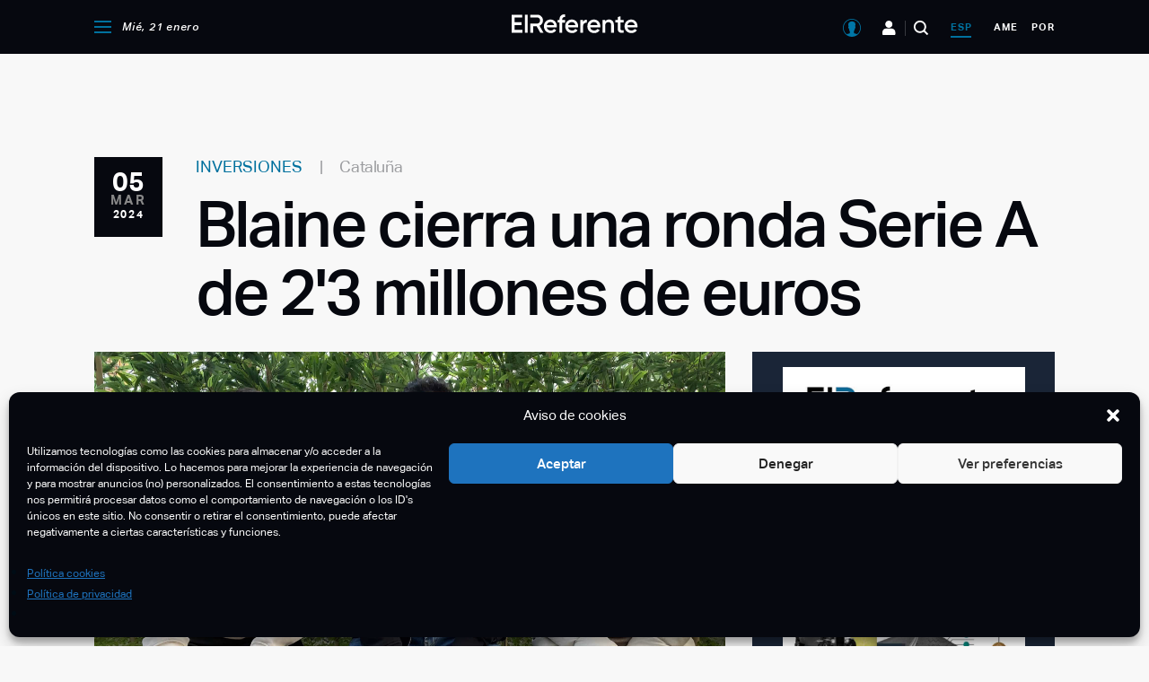

--- FILE ---
content_type: text/html; charset=UTF-8
request_url: https://elreferente.es/inversiones/blaine-cierra-una-ronda-serie-a-de-23-millones-de-euros/
body_size: 148768
content:
<!DOCTYPE html>
<html lang="es">

<head>
	<meta charset="UTF-8" />
<meta http-equiv="X-UA-Compatible" content="IE=edge,chrome=1" />
<meta name="viewport" content="width=device-width, initial-scale=1" />

<link rel="profile" href="https://gmpg.org/xfn/11" />
<link rel="alternate" type="application/rss+xml" title="El Referente" href="https://elreferente.es/feed" />

<link rel="stylesheet" type="text/css" href="https://cdn.datatables.net/v/dt/dt-1.10.24/fh-3.1.8/r-2.2.7/datatables.min.css" />

<!-- Google Tag Manager -->
<script>(function(w,d,s,l,i){w[l]=w[l]||[];w[l].push({'gtm.start':
new Date().getTime(),event:'gtm.js'});var f=d.getElementsByTagName(s)[0],
j=d.createElement(s),dl=l!='dataLayer'?'&l='+l:'';j.async=true;j.src=
'https://www.googletagmanager.com/gtm.js?id='+i+dl;f.parentNode.insertBefore(j,f);
})(window,document,'script','dataLayer','GTM-M6CNWS9');</script>
<!-- End Google Tag Manager -->
<meta name='robots' content='index, follow, max-image-preview:large, max-snippet:-1, max-video-preview:-1' />

	<!-- This site is optimized with the Yoast SEO plugin v23.4 - https://yoast.com/wordpress/plugins/seo/ -->
	<title>Blaine cierra una ronda Serie A de 2&#039;3 millones de euros</title>
	<meta name="description" content="Blaine, la plataforma tecnológica líder en el mercado de vegetación artificial, ha captado 2.3 millones de euros en una ronda de financiación" />
	<link rel="canonical" href="https://elreferente.es/inversiones/blaine-cierra-una-ronda-serie-a-de-23-millones-de-euros/" />
	<meta property="og:locale" content="es_ES" />
	<meta property="og:type" content="article" />
	<meta property="og:title" content="Blaine cierra una ronda Serie A de 2&#039;3 millones de euros" />
	<meta property="og:description" content="Blaine, la plataforma tecnológica líder en el mercado de vegetación artificial, ha captado 2.3 millones de euros en una ronda de financiación" />
	<meta property="og:url" content="https://elreferente.es/inversiones/blaine-cierra-una-ronda-serie-a-de-23-millones-de-euros/" />
	<meta property="og:site_name" content="El Referente" />
	<meta property="article:published_time" content="2024-03-05T11:02:57+00:00" />
	<meta property="article:modified_time" content="2024-03-05T11:02:58+00:00" />
	<meta property="og:image" content="https://img.elreferente.es/wp-content/uploads/2024/03/Blaine-founders-scaled.jpg" />
	<meta property="og:image:width" content="2560" />
	<meta property="og:image:height" content="1559" />
	<meta property="og:image:type" content="image/jpeg" />
	<meta name="author" content="Indra Kishinchand" />
	<meta name="twitter:card" content="summary_large_image" />
	<meta name="twitter:label1" content="Escrito por" />
	<meta name="twitter:data1" content="Indra Kishinchand" />
	<meta name="twitter:label2" content="Tiempo de lectura" />
	<meta name="twitter:data2" content="3 minutos" />
	<script type="application/ld+json" class="yoast-schema-graph">{"@context":"https://schema.org","@graph":[{"@type":"Article","@id":"https://elreferente.es/inversiones/blaine-cierra-una-ronda-serie-a-de-23-millones-de-euros/#article","isPartOf":{"@id":"https://elreferente.es/inversiones/blaine-cierra-una-ronda-serie-a-de-23-millones-de-euros/"},"author":{"name":"Indra Kishinchand","@id":"https://elreferente.es/#/schema/person/90538cafc24ceb2c8f54d24cca6e1b76"},"headline":"Blaine cierra una ronda Serie A de 2'3 millones de euros","datePublished":"2024-03-05T11:02:57+00:00","dateModified":"2024-03-05T11:02:58+00:00","mainEntityOfPage":{"@id":"https://elreferente.es/inversiones/blaine-cierra-una-ronda-serie-a-de-23-millones-de-euros/"},"wordCount":543,"commentCount":0,"publisher":{"@id":"https://elreferente.es/#organization"},"image":{"@id":"https://elreferente.es/inversiones/blaine-cierra-una-ronda-serie-a-de-23-millones-de-euros/#primaryimage"},"thumbnailUrl":"https://elreferente.es/wp-content/uploads/2024/03/Blaine-founders-scaled.jpg","keywords":["Archipielago Next","Draper B1","Enisa","inversiones"],"articleSection":["Inversiones"],"inLanguage":"es","potentialAction":[{"@type":"CommentAction","name":"Comment","target":["https://elreferente.es/inversiones/blaine-cierra-una-ronda-serie-a-de-23-millones-de-euros/#respond"]}]},{"@type":"WebPage","@id":"https://elreferente.es/inversiones/blaine-cierra-una-ronda-serie-a-de-23-millones-de-euros/","url":"https://elreferente.es/inversiones/blaine-cierra-una-ronda-serie-a-de-23-millones-de-euros/","name":"Blaine cierra una ronda Serie A de 2'3 millones de euros","isPartOf":{"@id":"https://elreferente.es/#website"},"primaryImageOfPage":{"@id":"https://elreferente.es/inversiones/blaine-cierra-una-ronda-serie-a-de-23-millones-de-euros/#primaryimage"},"image":{"@id":"https://elreferente.es/inversiones/blaine-cierra-una-ronda-serie-a-de-23-millones-de-euros/#primaryimage"},"thumbnailUrl":"https://elreferente.es/wp-content/uploads/2024/03/Blaine-founders-scaled.jpg","datePublished":"2024-03-05T11:02:57+00:00","dateModified":"2024-03-05T11:02:58+00:00","description":"Blaine, la plataforma tecnológica líder en el mercado de vegetación artificial, ha captado 2.3 millones de euros en una ronda de financiación","breadcrumb":{"@id":"https://elreferente.es/inversiones/blaine-cierra-una-ronda-serie-a-de-23-millones-de-euros/#breadcrumb"},"inLanguage":"es","potentialAction":[{"@type":"ReadAction","target":["https://elreferente.es/inversiones/blaine-cierra-una-ronda-serie-a-de-23-millones-de-euros/"]}]},{"@type":"ImageObject","inLanguage":"es","@id":"https://elreferente.es/inversiones/blaine-cierra-una-ronda-serie-a-de-23-millones-de-euros/#primaryimage","url":"https://elreferente.es/wp-content/uploads/2024/03/Blaine-founders-scaled.jpg","contentUrl":"https://elreferente.es/wp-content/uploads/2024/03/Blaine-founders-scaled.jpg","width":2560,"height":1559,"caption":"Blaine cierra una ronda Serie A de 2'3 millones de euros"},{"@type":"BreadcrumbList","@id":"https://elreferente.es/inversiones/blaine-cierra-una-ronda-serie-a-de-23-millones-de-euros/#breadcrumb","itemListElement":[{"@type":"ListItem","position":1,"name":"Portada","item":"https://elreferente.es/"},{"@type":"ListItem","position":2,"name":"Blaine cierra una ronda Serie A de 2'3 millones de euros"}]},{"@type":"WebSite","@id":"https://elreferente.es/#website","url":"https://elreferente.es/","name":"El Referente","description":"Diario digital con noticias para emprendedores y startups","publisher":{"@id":"https://elreferente.es/#organization"},"potentialAction":[{"@type":"SearchAction","target":{"@type":"EntryPoint","urlTemplate":"https://elreferente.es/?s={search_term_string}"},"query-input":{"@type":"PropertyValueSpecification","valueRequired":true,"valueName":"search_term_string"}}],"inLanguage":"es"},{"@type":"Organization","@id":"https://elreferente.es/#organization","name":"El Referente","url":"https://elreferente.es/","logo":{"@type":"ImageObject","inLanguage":"es","@id":"https://elreferente.es/#/schema/logo/image/","url":"https://elreferente.es/wp-content/uploads/2020/04/elreferente-logo.png","contentUrl":"https://elreferente.es/wp-content/uploads/2020/04/elreferente-logo.png","width":390,"height":83,"caption":"El Referente"},"image":{"@id":"https://elreferente.es/#/schema/logo/image/"}},{"@type":"Person","@id":"https://elreferente.es/#/schema/person/90538cafc24ceb2c8f54d24cca6e1b76","name":"Indra Kishinchand","sameAs":["http://www.elreferente.es"],"url":"https://elreferente.es/author/indra/"}]}</script>
	<!-- / Yoast SEO plugin. -->


<link rel='dns-prefetch' href='//cdn.anychart.com' />
<link rel='dns-prefetch' href='//www.google.com' />
<link rel="alternate" type="application/rss+xml" title="El Referente &raquo; Comentario Blaine cierra una ronda Serie A de 2&#039;3 millones de euros del feed" href="https://elreferente.es/inversiones/blaine-cierra-una-ronda-serie-a-de-23-millones-de-euros/feed/" />
<!-- elreferente.es is managing ads with Advanced Ads 2.0.16 – https://wpadvancedads.com/ --><script id="referadsready">
			window.advanced_ads_ready=function(e,a){a=a||"complete";var d=function(e){return"interactive"===a?"loading"!==e:"complete"===e};d(document.readyState)?e():document.addEventListener("readystatechange",(function(a){d(a.target.readyState)&&e()}),{once:"interactive"===a})},window.advanced_ads_ready_queue=window.advanced_ads_ready_queue||[];		</script>
		<link rel='stylesheet' id='wp-block-library-css' href='https://elreferente.es/wp-includes/css/dist/block-library/style.min.css?ver=5a46323511d45a8d07bf9bf2e78d269b' type='text/css' media='all' />
<style id='classic-theme-styles-inline-css' type='text/css'>
/*! This file is auto-generated */
.wp-block-button__link{color:#fff;background-color:#32373c;border-radius:9999px;box-shadow:none;text-decoration:none;padding:calc(.667em + 2px) calc(1.333em + 2px);font-size:1.125em}.wp-block-file__button{background:#32373c;color:#fff;text-decoration:none}
</style>
<style id='global-styles-inline-css' type='text/css'>
body{--wp--preset--color--black: #000000;--wp--preset--color--cyan-bluish-gray: #abb8c3;--wp--preset--color--white: #ffffff;--wp--preset--color--pale-pink: #f78da7;--wp--preset--color--vivid-red: #cf2e2e;--wp--preset--color--luminous-vivid-orange: #ff6900;--wp--preset--color--luminous-vivid-amber: #fcb900;--wp--preset--color--light-green-cyan: #7bdcb5;--wp--preset--color--vivid-green-cyan: #00d084;--wp--preset--color--pale-cyan-blue: #8ed1fc;--wp--preset--color--vivid-cyan-blue: #0693e3;--wp--preset--color--vivid-purple: #9b51e0;--wp--preset--gradient--vivid-cyan-blue-to-vivid-purple: linear-gradient(135deg,rgba(6,147,227,1) 0%,rgb(155,81,224) 100%);--wp--preset--gradient--light-green-cyan-to-vivid-green-cyan: linear-gradient(135deg,rgb(122,220,180) 0%,rgb(0,208,130) 100%);--wp--preset--gradient--luminous-vivid-amber-to-luminous-vivid-orange: linear-gradient(135deg,rgba(252,185,0,1) 0%,rgba(255,105,0,1) 100%);--wp--preset--gradient--luminous-vivid-orange-to-vivid-red: linear-gradient(135deg,rgba(255,105,0,1) 0%,rgb(207,46,46) 100%);--wp--preset--gradient--very-light-gray-to-cyan-bluish-gray: linear-gradient(135deg,rgb(238,238,238) 0%,rgb(169,184,195) 100%);--wp--preset--gradient--cool-to-warm-spectrum: linear-gradient(135deg,rgb(74,234,220) 0%,rgb(151,120,209) 20%,rgb(207,42,186) 40%,rgb(238,44,130) 60%,rgb(251,105,98) 80%,rgb(254,248,76) 100%);--wp--preset--gradient--blush-light-purple: linear-gradient(135deg,rgb(255,206,236) 0%,rgb(152,150,240) 100%);--wp--preset--gradient--blush-bordeaux: linear-gradient(135deg,rgb(254,205,165) 0%,rgb(254,45,45) 50%,rgb(107,0,62) 100%);--wp--preset--gradient--luminous-dusk: linear-gradient(135deg,rgb(255,203,112) 0%,rgb(199,81,192) 50%,rgb(65,88,208) 100%);--wp--preset--gradient--pale-ocean: linear-gradient(135deg,rgb(255,245,203) 0%,rgb(182,227,212) 50%,rgb(51,167,181) 100%);--wp--preset--gradient--electric-grass: linear-gradient(135deg,rgb(202,248,128) 0%,rgb(113,206,126) 100%);--wp--preset--gradient--midnight: linear-gradient(135deg,rgb(2,3,129) 0%,rgb(40,116,252) 100%);--wp--preset--font-size--small: 13px;--wp--preset--font-size--medium: 20px;--wp--preset--font-size--large: 36px;--wp--preset--font-size--x-large: 42px;--wp--preset--spacing--20: 0.44rem;--wp--preset--spacing--30: 0.67rem;--wp--preset--spacing--40: 1rem;--wp--preset--spacing--50: 1.5rem;--wp--preset--spacing--60: 2.25rem;--wp--preset--spacing--70: 3.38rem;--wp--preset--spacing--80: 5.06rem;--wp--preset--shadow--natural: 6px 6px 9px rgba(0, 0, 0, 0.2);--wp--preset--shadow--deep: 12px 12px 50px rgba(0, 0, 0, 0.4);--wp--preset--shadow--sharp: 6px 6px 0px rgba(0, 0, 0, 0.2);--wp--preset--shadow--outlined: 6px 6px 0px -3px rgba(255, 255, 255, 1), 6px 6px rgba(0, 0, 0, 1);--wp--preset--shadow--crisp: 6px 6px 0px rgba(0, 0, 0, 1);}:where(.is-layout-flex){gap: 0.5em;}:where(.is-layout-grid){gap: 0.5em;}body .is-layout-flow > .alignleft{float: left;margin-inline-start: 0;margin-inline-end: 2em;}body .is-layout-flow > .alignright{float: right;margin-inline-start: 2em;margin-inline-end: 0;}body .is-layout-flow > .aligncenter{margin-left: auto !important;margin-right: auto !important;}body .is-layout-constrained > .alignleft{float: left;margin-inline-start: 0;margin-inline-end: 2em;}body .is-layout-constrained > .alignright{float: right;margin-inline-start: 2em;margin-inline-end: 0;}body .is-layout-constrained > .aligncenter{margin-left: auto !important;margin-right: auto !important;}body .is-layout-constrained > :where(:not(.alignleft):not(.alignright):not(.alignfull)){max-width: var(--wp--style--global--content-size);margin-left: auto !important;margin-right: auto !important;}body .is-layout-constrained > .alignwide{max-width: var(--wp--style--global--wide-size);}body .is-layout-flex{display: flex;}body .is-layout-flex{flex-wrap: wrap;align-items: center;}body .is-layout-flex > *{margin: 0;}body .is-layout-grid{display: grid;}body .is-layout-grid > *{margin: 0;}:where(.wp-block-columns.is-layout-flex){gap: 2em;}:where(.wp-block-columns.is-layout-grid){gap: 2em;}:where(.wp-block-post-template.is-layout-flex){gap: 1.25em;}:where(.wp-block-post-template.is-layout-grid){gap: 1.25em;}.has-black-color{color: var(--wp--preset--color--black) !important;}.has-cyan-bluish-gray-color{color: var(--wp--preset--color--cyan-bluish-gray) !important;}.has-white-color{color: var(--wp--preset--color--white) !important;}.has-pale-pink-color{color: var(--wp--preset--color--pale-pink) !important;}.has-vivid-red-color{color: var(--wp--preset--color--vivid-red) !important;}.has-luminous-vivid-orange-color{color: var(--wp--preset--color--luminous-vivid-orange) !important;}.has-luminous-vivid-amber-color{color: var(--wp--preset--color--luminous-vivid-amber) !important;}.has-light-green-cyan-color{color: var(--wp--preset--color--light-green-cyan) !important;}.has-vivid-green-cyan-color{color: var(--wp--preset--color--vivid-green-cyan) !important;}.has-pale-cyan-blue-color{color: var(--wp--preset--color--pale-cyan-blue) !important;}.has-vivid-cyan-blue-color{color: var(--wp--preset--color--vivid-cyan-blue) !important;}.has-vivid-purple-color{color: var(--wp--preset--color--vivid-purple) !important;}.has-black-background-color{background-color: var(--wp--preset--color--black) !important;}.has-cyan-bluish-gray-background-color{background-color: var(--wp--preset--color--cyan-bluish-gray) !important;}.has-white-background-color{background-color: var(--wp--preset--color--white) !important;}.has-pale-pink-background-color{background-color: var(--wp--preset--color--pale-pink) !important;}.has-vivid-red-background-color{background-color: var(--wp--preset--color--vivid-red) !important;}.has-luminous-vivid-orange-background-color{background-color: var(--wp--preset--color--luminous-vivid-orange) !important;}.has-luminous-vivid-amber-background-color{background-color: var(--wp--preset--color--luminous-vivid-amber) !important;}.has-light-green-cyan-background-color{background-color: var(--wp--preset--color--light-green-cyan) !important;}.has-vivid-green-cyan-background-color{background-color: var(--wp--preset--color--vivid-green-cyan) !important;}.has-pale-cyan-blue-background-color{background-color: var(--wp--preset--color--pale-cyan-blue) !important;}.has-vivid-cyan-blue-background-color{background-color: var(--wp--preset--color--vivid-cyan-blue) !important;}.has-vivid-purple-background-color{background-color: var(--wp--preset--color--vivid-purple) !important;}.has-black-border-color{border-color: var(--wp--preset--color--black) !important;}.has-cyan-bluish-gray-border-color{border-color: var(--wp--preset--color--cyan-bluish-gray) !important;}.has-white-border-color{border-color: var(--wp--preset--color--white) !important;}.has-pale-pink-border-color{border-color: var(--wp--preset--color--pale-pink) !important;}.has-vivid-red-border-color{border-color: var(--wp--preset--color--vivid-red) !important;}.has-luminous-vivid-orange-border-color{border-color: var(--wp--preset--color--luminous-vivid-orange) !important;}.has-luminous-vivid-amber-border-color{border-color: var(--wp--preset--color--luminous-vivid-amber) !important;}.has-light-green-cyan-border-color{border-color: var(--wp--preset--color--light-green-cyan) !important;}.has-vivid-green-cyan-border-color{border-color: var(--wp--preset--color--vivid-green-cyan) !important;}.has-pale-cyan-blue-border-color{border-color: var(--wp--preset--color--pale-cyan-blue) !important;}.has-vivid-cyan-blue-border-color{border-color: var(--wp--preset--color--vivid-cyan-blue) !important;}.has-vivid-purple-border-color{border-color: var(--wp--preset--color--vivid-purple) !important;}.has-vivid-cyan-blue-to-vivid-purple-gradient-background{background: var(--wp--preset--gradient--vivid-cyan-blue-to-vivid-purple) !important;}.has-light-green-cyan-to-vivid-green-cyan-gradient-background{background: var(--wp--preset--gradient--light-green-cyan-to-vivid-green-cyan) !important;}.has-luminous-vivid-amber-to-luminous-vivid-orange-gradient-background{background: var(--wp--preset--gradient--luminous-vivid-amber-to-luminous-vivid-orange) !important;}.has-luminous-vivid-orange-to-vivid-red-gradient-background{background: var(--wp--preset--gradient--luminous-vivid-orange-to-vivid-red) !important;}.has-very-light-gray-to-cyan-bluish-gray-gradient-background{background: var(--wp--preset--gradient--very-light-gray-to-cyan-bluish-gray) !important;}.has-cool-to-warm-spectrum-gradient-background{background: var(--wp--preset--gradient--cool-to-warm-spectrum) !important;}.has-blush-light-purple-gradient-background{background: var(--wp--preset--gradient--blush-light-purple) !important;}.has-blush-bordeaux-gradient-background{background: var(--wp--preset--gradient--blush-bordeaux) !important;}.has-luminous-dusk-gradient-background{background: var(--wp--preset--gradient--luminous-dusk) !important;}.has-pale-ocean-gradient-background{background: var(--wp--preset--gradient--pale-ocean) !important;}.has-electric-grass-gradient-background{background: var(--wp--preset--gradient--electric-grass) !important;}.has-midnight-gradient-background{background: var(--wp--preset--gradient--midnight) !important;}.has-small-font-size{font-size: var(--wp--preset--font-size--small) !important;}.has-medium-font-size{font-size: var(--wp--preset--font-size--medium) !important;}.has-large-font-size{font-size: var(--wp--preset--font-size--large) !important;}.has-x-large-font-size{font-size: var(--wp--preset--font-size--x-large) !important;}
.wp-block-navigation a:where(:not(.wp-element-button)){color: inherit;}
:where(.wp-block-post-template.is-layout-flex){gap: 1.25em;}:where(.wp-block-post-template.is-layout-grid){gap: 1.25em;}
:where(.wp-block-columns.is-layout-flex){gap: 2em;}:where(.wp-block-columns.is-layout-grid){gap: 2em;}
.wp-block-pullquote{font-size: 1.5em;line-height: 1.6;}
</style>
<link rel='stylesheet' id='contact-form-7-css' href='https://elreferente.es/wp-content/plugins/contact-form-7/includes/css/styles.css?ver=5.9.8' type='text/css' media='all' />
<style id='contact-form-7-inline-css' type='text/css'>
.wpcf7 .wpcf7-recaptcha iframe {margin-bottom: 0;}.wpcf7 .wpcf7-recaptcha[data-align="center"] > div {margin: 0 auto;}.wpcf7 .wpcf7-recaptcha[data-align="right"] > div {margin: 0 0 0 auto;}
</style>
<style id='woocommerce-inline-inline-css' type='text/css'>
.woocommerce form .form-row .required { visibility: visible; }
</style>
<link rel='stylesheet' id='cmplz-general-css' href='https://elreferente.es/wp-content/plugins/complianz-gdpr/assets/css/cookieblocker.min.css?ver=1765902604' type='text/css' media='all' />
<link rel='stylesheet' id='bootstrap-css' href='https://elreferente.es/wp-content/themes/elreferente/assets/js/bootstrap4/css/bootstrap-grid.min.css?ver=5a46323511d45a8d07bf9bf2e78d269b' type='text/css' media='all' />
<link rel='stylesheet' id='datepicker-css' href='https://elreferente.es/wp-content/themes/elreferente/assets/js/air-datepicker/css/datepicker.min.css?ver=5a46323511d45a8d07bf9bf2e78d269b' type='text/css' media='all' />
<link rel='stylesheet' id='featherlight-css' href='https://elreferente.es/wp-content/themes/elreferente/assets/js/featherlight/featherlight.min.css?ver=1.8.1' type='text/css' media='all' />
<link rel='stylesheet' id='slick-css' href='https://elreferente.es/wp-content/themes/elreferente/assets/js/slick/slick.css?ver=1.8.1' type='text/css' media='all' />
<link rel='stylesheet' id='leaflet-css' href='https://elreferente.es/wp-content/themes/elreferente/assets/js/leaflet/leaflet.css?ver=1.6' type='text/css' media='all' />
<link rel='stylesheet' id='core-css' href='https://elreferente.es/wp-content/themes/elreferente/style.css?ver=2.46.0' type='text/css' media='all' />
<link rel='stylesheet' id='modals-css' href='https://elreferente.es/wp-content/themes/elreferente/assets/css/components/modal.css?ver=2.46.0' type='text/css' media='all' />
<link rel='stylesheet' id='loader-css' href='https://elreferente.es/wp-content/themes/elreferente/assets/css/components/loader.css?ver=2.46.0' type='text/css' media='all' />
<link rel='stylesheet' id='landing-css' href='https://elreferente.es/wp-content/themes/elreferente/assets/css/landing-reports.css?ver=2.46.0' type='text/css' media='all' />
<link rel='stylesheet' id='aos-css-css' href='https://elreferente.es/wp-content/themes/elreferente/assets/css/aos/aos.css?ver=5a46323511d45a8d07bf9bf2e78d269b' type='text/css' media='all' />
<script type="text/javascript" src="https://elreferente.es/wp-includes/js/jquery/jquery.min.js?ver=3.7.1" id="jquery-core-js"></script>
<script type="text/javascript" src="https://elreferente.es/wp-includes/js/jquery/jquery-migrate.min.js?ver=3.4.1" id="jquery-migrate-js"></script>
<script type="text/javascript" src="https://elreferente.es/wp-content/plugins/woocommerce/assets/js/jquery-blockui/jquery.blockUI.min.js?ver=2.7.0-wc.8.9.4" id="jquery-blockui-js" defer="defer" data-wp-strategy="defer"></script>
<script type="text/javascript" id="wc-add-to-cart-js-extra">
/* <![CDATA[ */
var wc_add_to_cart_params = {"ajax_url":"\/wp-admin\/admin-ajax.php","wc_ajax_url":"\/?wc-ajax=%%endpoint%%","i18n_view_cart":"Ver carrito","cart_url":"https:\/\/elreferente.es\/finalizar-compra\/","is_cart":"","cart_redirect_after_add":"yes"};
/* ]]> */
</script>
<script type="text/javascript" src="https://elreferente.es/wp-content/plugins/woocommerce/assets/js/frontend/add-to-cart.min.js?ver=8.9.4" id="wc-add-to-cart-js" defer="defer" data-wp-strategy="defer"></script>
<script type="text/javascript" src="https://elreferente.es/wp-content/plugins/woocommerce/assets/js/js-cookie/js.cookie.min.js?ver=2.1.4-wc.8.9.4" id="js-cookie-js" defer="defer" data-wp-strategy="defer"></script>
<script type="text/javascript" id="woocommerce-js-extra">
/* <![CDATA[ */
var woocommerce_params = {"ajax_url":"\/wp-admin\/admin-ajax.php","wc_ajax_url":"\/?wc-ajax=%%endpoint%%"};
/* ]]> */
</script>
<script type="text/javascript" src="https://elreferente.es/wp-content/plugins/woocommerce/assets/js/frontend/woocommerce.min.js?ver=8.9.4" id="woocommerce-js" defer="defer" data-wp-strategy="defer"></script>
<script type="text/javascript" src="https://www.google.com/recaptcha/enterprise.js?ver=2.46.0" id="captchagoogle-js"></script>
<script type="text/javascript" src="https://elreferente.es/wp-content/themes/elreferente/assets/js/components/filter-chip.js?ver=2.46.0" id="component-filter-chip-js"></script>
<script type="text/javascript" id="core-js-extra">
/* <![CDATA[ */
var refer_ajax = {"ajax_url":"https:\/\/elreferente.es\/wp-admin\/admin-ajax.php","region_id":"esp","is_single_scouting":""};
/* ]]> */
</script>
<script type="text/javascript" src="https://elreferente.es/wp-content/themes/elreferente/assets/js/app.js?ver=2.46.0" id="core-js"></script>
<script type="text/javascript" src="https://elreferente.es/wp-content/themes/elreferente/assets/js/aos/aos.js?ver=5a46323511d45a8d07bf9bf2e78d269b" id="aos-js-js"></script>
<script type="text/javascript" src="https://elreferente.es/wp-content/themes/elreferente/assets/js/records.js?ver=5a46323511d45a8d07bf9bf2e78d269b" id="records-js"></script>
<link rel="EditURI" type="application/rsd+xml" title="RSD" href="https://elreferente.es/xmlrpc.php?rsd" />

<link rel='shortlink' href='https://elreferente.es/?p=151304' />
<link rel="alternate" type="application/json+oembed" href="https://elreferente.es/wp-json/oembed/1.0/embed?url=https%3A%2F%2Felreferente.es%2Finversiones%2Fblaine-cierra-una-ronda-serie-a-de-23-millones-de-euros%2F" />
<link rel="alternate" type="text/xml+oembed" href="https://elreferente.es/wp-json/oembed/1.0/embed?url=https%3A%2F%2Felreferente.es%2Finversiones%2Fblaine-cierra-una-ronda-serie-a-de-23-millones-de-euros%2F&#038;format=xml" />
			<style>.cmplz-hidden {
					display: none !important;
				}</style>	<noscript><style>.woocommerce-product-gallery{ opacity: 1 !important; }</style></noscript>
	<script  async src="https://pagead2.googlesyndication.com/pagead/js/adsbygoogle.js?client=ca-pub-6906656484327844" crossorigin="anonymous"></script><script async src="https://securepubads.g.doubleclick.net/tag/js/gpt.js"></script>
<script>
  window.googletag = window.googletag || {cmd: []};
  googletag.cmd.push(function() {
    googletag.defineSlot('/21902558090/Megabanner', [1024, 250], 'div-gpt-ad-1597823740521-0').addService(googletag.pubads());
    googletag.pubads().enableSingleRequest();
    googletag.enableServices();
  });
</script><script async src="https://securepubads.g.doubleclick.net/tag/js/gpt.js"></script>
<script>
  window.googletag = window.googletag || {cmd: []};
  googletag.cmd.push(function() {
    googletag.defineSlot('/21902558090/mobile_apt1', [[320, 240], [300, 250]], 'div-gpt-ad-1606325770643-0').addService(googletag.pubads());
    googletag.pubads().enableSingleRequest();
    googletag.enableServices();
  });
</script><script async src="https://securepubads.g.doubleclick.net/tag/js/gpt.js"></script>
<script>
  window.googletag = window.googletag || {cmd: []};
  googletag.cmd.push(function() {
    googletag.defineSlot('/21902558090/mobile_apt2', [[300, 250], [320, 240]], 'div-gpt-ad-1606325718837-0').addService(googletag.pubads());
    googletag.pubads().enableSingleRequest();
    googletag.enableServices();
  });
</script><script async src="https://securepubads.g.doubleclick.net/tag/js/gpt.js"></script>
<script>
  window.googletag = window.googletag || {cmd: []};
  googletag.cmd.push(function() {
    googletag.defineSlot('/21902558090/RobaGlobal', [300, 600], 'div-gpt-ad-1606060974712-0').addService(googletag.pubads());
    googletag.pubads().enableSingleRequest();
    googletag.enableServices();
  });
</script><script async src="https://securepubads.g.doubleclick.net/tag/js/gpt.js"></script>
<script>
  window.googletag = window.googletag || {cmd: []};
  googletag.cmd.push(function() {
    googletag.defineSlot('/21902558090/megabanner_america', [1024, 250], 'div-gpt-ad-1743418579462-0').addService(googletag.pubads());
    googletag.pubads().enableSingleRequest();
    googletag.enableServices();
  });
</script><link rel="icon" href="https://elreferente.es/wp-content/uploads/2020/08/favicon-100x100.png" sizes="32x32" />
<link rel="icon" href="https://elreferente.es/wp-content/uploads/2020/08/favicon.png" sizes="192x192" />
<link rel="apple-touch-icon" href="https://elreferente.es/wp-content/uploads/2020/08/favicon.png" />
<meta name="msapplication-TileImage" content="https://elreferente.es/wp-content/uploads/2020/08/favicon.png" />

<script src="https://cdn.jsdelivr.net/npm/chart.js@3.0.0/dist/chart.min.js">
</script>
<script src="https://cdn.jsdelivr.net/npm/chartjs-plugin-datalabels@2.0.0">
</script>

<script type="text/javascript" src="https://cdn.datatables.net/v/dt/dt-1.10.24/fh-3.1.8/r-2.2.7/datatables.min.js">
</script></head>

<body data-cmplz=1 class="post-template-default single single-post postid-151304 single-format-standard wp-custom-logo region-esp small-header-layout use-small-header theme-elreferente woocommerce-no-js aa-prefix-referads">
	<!-- Google Tag Manager (noscript) -->
<noscript><iframe src="https://www.googletagmanager.com/ns.html?id=GTM-M6CNWS9"
height="0" width="0" style="display:none;visibility:hidden"></iframe></noscript>
<!-- End Google Tag Manager (noscript) -->
	<div id="page" class="site">
		
		<header class="site-header">
			<div class="small-header-container">
    <div class="primary-block">
        <div class="container">
            <div class="row">
                <div class="col-3">
                                        <div class="menu-container primary-left-menu-container">
                        <ul class="menu">
                            <li class="menu-item menu-item-menu-opener">
                                <span class="icon-menu-opener" onclick="refer_toggle_menu()">
                                </span>
                            </li>

                            <li class="menu-item menu-item-date">
                                Mié, 21 enero                            </li>
                        </ul>
                    </div>
                </div>

                <div class="col-6">
                    <div class="site-logo-wrapper">
                        <a href="https://elreferente.es">
                            <img src="https://elreferente.es/wp-content/themes/elreferente/assets/images/logo-elreferente-white-small.svg" />
                        </a>
                    </div>
                </div>

                <div class="col-3">
                                        <div class="menu-container primary-right-menu-container">
                        <ul class="menu">
                            <li class="menu-item-user">
                                <span class="icon-user" onclick="refer_open_user_menu( this );">
                                </span>

                                <div id="user-menu">
                                    <div class="user-menu-container">
                                    </div>
                                </div>
                            </li>

                            <li class="menu-item menu-item-entrepreneurs d-none d-lg-inline-block">
                                <a href="https://elreferente.es/emprendedores/" class="icon-entrepreneurs" title="Emprendedores">
                                </a>
                            </li>

                            <li class="menu-item menu-item-search">
                                <span class="icon-search" onclick="refer_toggle_site_search()">
                                </span>
                            </li>

                            <li class="menu-item menu-item-region current-menu-item">
                                <a href="/region/ESP/?noticias=1" title="Noticias de España">
                                    esp                                </a>
                            </li>

                            <li class="menu-item menu-item-region ">
                                <a href="/region/AME/" title="Noticias de América">
                                    ame                                </a>
                            </li>

                            <li class="menu-item menu-item-region ">
                                <a href="/region/POR/" title="Noticias de Portugal">
                                    por                                </a>
                            </li>
                        </ul>
                    </div>
                </div>
            </div>
        </div>
    </div>

    <div id="hidden-main-menu" class="hidden-main-menu-container">
    <div class="container">
        <div class="row hidden-main-menu">
            <div class="col-12 col-lg-4 first-block-col">
                <div class="first-block">
                                        <div class="menu-container hidden-newsletter-menu-container">
                        <ul class="menu">
                            <li class="menu-item menu-item-newsletter">
                                <a href="https://elreferente.es/newsletter/" class="icon-newsletter">
                                    Newsletter                                </a>
                            </li>

                            <li class="menu-item menu-item-region">
                                <div class="current-menu-item">
                                    <a href="/region/esp/">
                                        esp                                    </a>
                                </div>

                                <div class="">
                                    <a href="/region/ame/?sreg=1">
                                        ame                                    </a>
                                </div>

                                <div class="">
                                    <a href="/region/por/?sreg=1">
                                        por                                    </a>
                                </div>
                            </li>
                        </ul>
                    </div>

                    <div class="menu-container hidden-primary-menu-container">
                        <ul class="menu">
                            <li class="menu-item menu-item-guias-inversion">
                                <a href="https://elreferente.es/guia-de-inversion/">Guías de inversión</a>
                            </li>
                        </ul>
                    </div>

                    <div class="menu-container hidden-primary-menu-container"><ul id="hidden-primary-menu" class="menu"><li id="menu-item-127636" class="menu-item menu-item-type-post_type menu-item-object-page menu-item-127636"><a href="https://elreferente.es/convocatorias/">Convocatorias</a></li>
<li id="menu-item-272" class="menu-item menu-item-type-post_type menu-item-object-page menu-item-272"><a href="https://elreferente.es/informes/">Informes</a></li>
<li id="menu-item-269" class="menu-item menu-item-type-post_type menu-item-object-page menu-item-269"><a href="https://elreferente.es/opinion/">Opinión</a></li>
<li id="menu-item-435" class="menu-item menu-item-type-post_type menu-item-object-page menu-item-435"><a href="https://elreferente.es/scouting/">Scouting</a></li>
<li id="menu-item-77052" class="menu-item menu-item-type-post_type menu-item-object-page menu-item-77052"><a href="https://elreferente.es/premios/">Premios</a></li>
<li id="menu-item-136587" class="highlight menu-item menu-item-type-custom menu-item-object-custom menu-item-136587"><a href="https://elreferente.es/ecosistema-startup/?panel">Ecosistema Startup</a></li>
</ul></div>                </div>
            </div>

            <div class="col-12 col-lg-5 central-block-col">
                <div class="central-block">
                    <div class="menu-container hidden-sections-menu-container">
                        <ul class="menu">
                            
        <li class="menu-item  ">
            <span class="icon-menu-item" style="background-color: #AB116D">
            </span>

            <a href="https://elreferente.es/./actualidad/" title="Actualidad">
                Actualidad            </a>
        </li>
        
        <li class="menu-item  ">
            <span class="icon-menu-item" style="background-color: #6B910B">
            </span>

            <a href="https://elreferente.es/./ecosistema/" title="Ecosistema">
                Ecosistema            </a>
        </li>
        
        <li class="menu-item  ">
            <span class="icon-menu-item" style="background-color: #D65624">
            </span>

            <a href="https://elreferente.es/./entrevistas/" title="Entrevistas">
                Entrevistas            </a>
        </li>
        
        <li class="menu-item  ">
            <span class="icon-menu-item" style="background-color: #6B009E">
            </span>

            <a href="https://elreferente.es/./startups/" title="Startups">
                Startups            </a>
        </li>
        
        <li class="menu-item  ">
            <span class="icon-menu-item" style="background-color: #E0BC00">
            </span>

            <a href="https://elreferente.es/./venture-capital/" title="Venture capital">
                Venture capital            </a>
        </li>
        
        <li class="menu-item  ">
            <span class="icon-menu-item" style="background-color: #00719E">
            </span>

            <a href="/inversiones" title="Inversiones">
                Inversiones            </a>
        </li>
        
        <li class="menu-item  ">
            <span class="icon-menu-item" style="background-color: #0328AB">
            </span>

            <a href="https://elreferente.es/eventos/" title="Eventos">
                Eventos            </a>
        </li>
                                </ul>
                    </div>

                                        <div class="d-none d-lg-block hidden-news-archive-link-container">
                        <a href="https://elreferente.es/hemeroteca/">
                            Hemeroteca                        </a>
                    </div>

                    <div class="d-none d-lg-block menu-container hidden-featured-menu-container"><ul id="hidden-featured-menu" class="menu"><li id="menu-item-261" class="menu-item menu-item-type-post_type menu-item-object-page menu-item-261"><a href="https://elreferente.es/destacados/">Destacados</a></li>
<li id="menu-item-263" class="menu-item menu-item-type-taxonomy menu-item-object-post_tag menu-item-263"><a href="https://elreferente.es/tag/eventos/">Eventos</a></li>
<li id="menu-item-264" class="menu-item menu-item-type-taxonomy menu-item-object-post_tag menu-item-264"><a href="https://elreferente.es/tag/exits/">Exits</a></li>
<li id="menu-item-265" class="menu-item menu-item-type-taxonomy menu-item-object-post_tag menu-item-265"><a href="https://elreferente.es/tag/internacional/">Internacional</a></li>
<li id="menu-item-64014" class="menu-item menu-item-type-taxonomy menu-item-object-post_tag menu-item-64014"><a href="https://elreferente.es/tag/aceleradoras/">Aceleradoras</a></li>
<li id="menu-item-41266" class="menu-item menu-item-type-taxonomy menu-item-object-post_tag menu-item-41266"><a href="https://elreferente.es/tag/top20-startups/">Top20 Startups</a></li>
</ul></div>                </div>
            </div>

            <div class="col-12 col-lg-3 last-block-col">
                <div class="last-block">
                    <div class="title">
                        CCAA                    </div>

                    <div class="menu-container hidden-region-menu-container"><ul id="hidden-region-spain-menu" class="menu"><li id="menu-item-290" class="menu-item menu-item-type-taxonomy menu-item-object-region menu-item-290"><a href="https://elreferente.es/region/andalucia/">Andalucía</a></li>
<li id="menu-item-291" class="menu-item menu-item-type-taxonomy menu-item-object-region menu-item-291"><a href="https://elreferente.es/region/aragon/">Aragón</a></li>
<li id="menu-item-292" class="menu-item menu-item-type-taxonomy menu-item-object-region menu-item-292"><a href="https://elreferente.es/region/canarias/">Canarias</a></li>
<li id="menu-item-293" class="menu-item menu-item-type-taxonomy menu-item-object-region menu-item-293"><a href="https://elreferente.es/region/cantabria/">Cantabria</a></li>
<li id="menu-item-294" class="menu-item menu-item-type-taxonomy menu-item-object-region menu-item-294"><a href="https://elreferente.es/region/castilla-y-leon/">Castilla y León</a></li>
<li id="menu-item-295" class="menu-item menu-item-type-taxonomy menu-item-object-region menu-item-295"><a href="https://elreferente.es/region/castilla-la-mancha/">Castilla-La Mancha</a></li>
<li id="menu-item-296" class="menu-item menu-item-type-taxonomy menu-item-object-region current-post-ancestor current-menu-parent current-post-parent menu-item-296"><a href="https://elreferente.es/region/cataluna/">Cataluña</a></li>
<li id="menu-item-297" class="menu-item menu-item-type-taxonomy menu-item-object-region menu-item-297"><a href="https://elreferente.es/region/comunidad-de-madrid/">Comunidad de Madrid</a></li>
<li id="menu-item-298" class="menu-item menu-item-type-taxonomy menu-item-object-region menu-item-298"><a href="https://elreferente.es/region/comunidad-valenciana/">Comunidad Valenciana</a></li>
<li id="menu-item-299" class="menu-item menu-item-type-taxonomy menu-item-object-region menu-item-299"><a href="https://elreferente.es/region/extremadura/">Extremadura</a></li>
<li id="menu-item-300" class="menu-item menu-item-type-taxonomy menu-item-object-region menu-item-300"><a href="https://elreferente.es/region/galicia/">Galicia</a></li>
<li id="menu-item-625" class="menu-item menu-item-type-taxonomy menu-item-object-region menu-item-625"><a href="https://elreferente.es/region/la-rioja/">La Rioja</a></li>
<li id="menu-item-301" class="menu-item menu-item-type-taxonomy menu-item-object-region menu-item-301"><a href="https://elreferente.es/region/baleares/">Baleares</a></li>
<li id="menu-item-626" class="menu-item menu-item-type-taxonomy menu-item-object-region menu-item-626"><a href="https://elreferente.es/region/pais-vasco/">País Vasco</a></li>
<li id="menu-item-303" class="menu-item menu-item-type-taxonomy menu-item-object-region menu-item-303"><a href="https://elreferente.es/region/region-de-murcia/">Región de Murcia</a></li>
<li id="menu-item-165459" class="menu-item menu-item-type-taxonomy menu-item-object-region menu-item-165459"><a href="https://elreferente.es/region/navarra/">Navarra</a></li>
</ul></div>                    <div class="d-lg-none hidden-news-archive-link-container">
                        <a href="https://elreferente.es/hemeroteca/">
                            Hemeroteca                        </a>
                    </div>
                </div>
            </div>
        </div>
    </div>
</div>
<div id="page-notifications" class="page-notification-container  hidden ">
    <div class="container">
        <div class="block">
            <div class="icon-status">
            </div>

            <div class="message">
                            </div>
        </div>
    </div>
</div>
</div>

<div id="refer-ad-header-megabanner-scouting-individual-manual">
</div>

		</header>

		<div id="site-search">
    <div class="site-search-form-container">
        <div class="container">
        	<form name="site-search-form" action="/" method="get">
                <div class="field-wrapper">
            	    <input type="text" name="s" id="search" value="" placeholder="Buscar" />

                    <span class="icon-arrow" onclick="jQuery( 'form[name=site-search-form]' ).submit();">
                    </span>
                </div>
        	</form>
        </div>
    </div>
</div>

<main id="main" class="site-content no-bottom-padding top-padding-6" role="main">
    <div class="container">
        <script>console.log("post")</script>
<div class="news-item news-item-single">
    <div class="news-item-header">
        <div class="news-item-header-container">
            <div class="d-none d-md-block">
                <div class="news-item-date-box">
                    <div class="date-day">
                        05                    </div>

                    <div class="date-month-year">
                        <div class="date-month">
                            mar                        </div>

                        <div class="date-year">
                            2024                        </div>
                    </div>
                </div>
            </div>

            <div class="news-item-info">
                <div class="news-item-section-and-region">
                    <div class="news-item-section" style="color: #00719E">
                        Inversiones                    </div>

                                            <div class="news-item-region">
                            Cataluña                        </div>
                                    </div>

                <h1 class="news-item-title">
                    Blaine cierra una ronda Serie A de 2'3 millones de euros                </h1>

                            </div>
        </div>
    </div>

    <div class="row">
        <div class="col-12 col-lg-8">
            <div class="news-item-body">
                <div class="news-item-image-container">
                                            <img class="news-item-image" src="https://elreferente.es/wp-content/uploads/2024/03/Blaine-founders-scaled.jpg" alt="Blaine cierra una ronda Serie A de 2'3 millones de euros" />
                    
                    <div class="d-md-none">
                        <div class="news-item-date-box">
                            <div class="date-day">
                                05                            </div>

                            <div class="date-month-year">
                                <div class="date-month">
                                    mar                                </div>

                                <div class="date-year">
                                    2024                                </div>
                            </div>
                        </div>
                    </div>
                </div>

                <div class="news-item-content-container item-user-content">
                    <div class="news-item-author-and-share">
                        <div class="news-item-author">
                            <a href="https://elreferente.es/emprendedores/indra-kishinchand-2/">
                                <div class="news-item-author-image zoomable-onhover" style="background-image: url( 'https://elreferente.es/wp-content/uploads/2015/06/image0.jpeg' );">
                                </div>
                            </a>

                            <div class="news-item-author-name">
                                <a href="https://elreferente.es/emprendedores/indra-kishinchand-2/">
                                    Indra Kishinchand López                                </a>
                            </div>
                        </div>

                            <div class="news-item-share entry-item-share icons-rrss-container icons-rrss-container-with-opener">
        <div class="icon-share-opener">
        </div>

        <div class="icons">
            <a href="mailto:?body=https%3A%2F%2Felreferente.es%2Finversiones%2Fblaine-cierra-una-ronda-serie-a-de-23-millones-de-euros&amp;subject=Blaine cierra una ronda Serie A de 2'3 millones de euros"
                class="mail">
            </a>
            <a href="https://twitter.com/intent/tweet?url=https%3A%2F%2Felreferente.es%2Finversiones%2Fblaine-cierra-una-ronda-serie-a-de-23-millones-de-euros&text=Blaine cierra una ronda Serie A de 2'3 millones de euros via @ElReferente "
                class="twitter" target="_blank">
            </a>
            <a href="https://www.facebook.com/sharer.php?u=https%3A%2F%2Felreferente.es%2Finversiones%2Fblaine-cierra-una-ronda-serie-a-de-23-millones-de-euros"
                class="facebook" target="_blank">
            </a>
            <a href="https://wa.me/?text=https%3A%2F%2Felreferente.es%2Finversiones%2Fblaine-cierra-una-ronda-serie-a-de-23-millones-de-euros" class="whatsapp"
                target="_blank">
            </a>
            <a href="https://www.linkedin.com/shareArticle?mini=true&url=https%3A%2F%2Felreferente.es%2Finversiones%2Fblaine-cierra-una-ronda-serie-a-de-23-millones-de-euros&title=Blaine cierra una ronda Serie A de 2'3 millones de euros"
                class="linkedin" target="_blank">
            </a>
        </div>
    </div>
                        </div>

                    <div class="news-item-content p-with-margin blue-links">
                        
<p><a href="https://blainebox.com/"><strong><mark style="background-color:rgba(0, 0, 0, 0)" class="has-inline-color has-vivid-red-color">Bla</mark></strong></a><a href="https://blainebox.com/" target="_blank" rel="noreferrer noopener"><strong><mark style="background-color:rgba(0, 0, 0, 0)" class="has-inline-color has-vivid-red-color">ine</mark></strong></a>, la plataforma tecnológica de vegetación artificial, ha captado <strong>2'3 millones de euros</strong>. Lo ha hecho en una ronda que destinará a <strong>seguir impulsando su expansión internacional y escalar el servicio de decoración personalizado</strong>, fortaleciendo así su posición como líder en la industria y confirmando la apuesta por la tecnología propia. Esta nueva ronda ha sido liderada por un family office de Canarias y ha contado con el apoyo de anteriores inversores de la compañía, incluyendo Draper B1 y Archipélago Next, entre otros. Por otro lado, ENISA ha reforzado la ronda de inversión a través de financiación pública.</p>



<p>La compañía, fundada en 2019 por<strong> Óscar Gallego, Carol Frau y Carles Grau,</strong> tiene como misión transformar y simplificar la decoración de los espacios para B2B y B2C a través de vegetación artificial. Su plataforma incorpora los servicios de compra, diseño, fabricación, entrega y montaje en una plataforma "all-in-one". En ella también integra IA para optimizar los procesos de diseño y atención al cliente. Gracias a esta plataforma Blaine ha sido capaz de desintermediar su cadena de valor fabricando producto propio con un realismo del 98% y un precio mucho más competitivo.</p>



<p>"Blaine ha experimentado una rápida consolidación en el mercado europeo y ahora prepara su expansión para llegar a Estados Unidos, un mercado fuerte con grandes competidores", ha afirmado <strong>Óscar Gallego, CEO y cofundador de Blaine. </strong>Además, ha asegurado: "Nos encontramos en un mercado en constante expansión, no solo en España, sino en todo el mundo. Según un estudio de mercado, se estima que para el año 2028 el mercado alcance los 37 billones de euros. En este contexto, nuestra posición como líderes será fundamental para garantizar nuestro éxito a largo plazo".</p>



<p>Los fondos obtenidos en la ronda permitirán a la compañía seguir desarrollando la plataforma digital para simplificar y optimizar los procesos operativos internos con el objetivo de seguir impulsando su agresivo plan de crecimiento con el foco siempre puesto en la rentabilidad. "Nuestra plataforma es capaz de <strong>generar imágenes a través IA insertando productos de nuestro catálogo en el espacio del cliente sin necesidad de un especialista</strong>. Eso nos permite ser mucho más rentables y escalables ya que precisamos de menos recursos", ha recalcaldo Óscar.</p>



<h6 class="wp-block-heading"><mark style="background-color:rgba(0, 0, 0, 0)" class="has-inline-color has-vivid-red-color"><strong>CONSOLIDACIÓN Y CRECIMIENTO</strong></mark></h6>



<p>El año 2023 ha marcado un hito significativo para Blaine, que ha logrado consolidar su presencia internacional. En respuesta a su expansión, la empresa ha ampliado su centro logístico en más de 4000m², integrándolo con su fábrica de plantas para garantizar una cadena de suministro más eficiente y ágil. Estas mejoras también han propiciado un crecimiento en el equipo.</p>



<p>El servicio de Blaine para profesionales ha experimentado un crecimiento multiplicando la facturación por cuatro respecto al año anterior, brindando a negocios como restaurantes, hoteles y oficinas la oportunidad de decorar de manera única, ágil y personalizada. Así el negocio ha validado que tanto el sector B2C como B2B son muy importantes en el mercado.</p>
                    </div>

                                            <div class="single-item-tags-container">
                            <div class="single-item-tags-title">
                                Tags                            </div>

                            <div class="single-item-tags">
                                                                    <div class="single-item-tag">
                                        <a href="https://elreferente.es/tag/archipielago-next-2/">
                                            Archipielago Next                                        </a>
                                    </div>
                                                                    <div class="single-item-tag">
                                        <a href="https://elreferente.es/tag/draper-b1/">
                                            Draper B1                                        </a>
                                    </div>
                                                                    <div class="single-item-tag">
                                        <a href="https://elreferente.es/tag/enisa/">
                                            Enisa                                        </a>
                                    </div>
                                                                    <div class="single-item-tag">
                                        <a href="https://elreferente.es/tag/inversiones/">
                                            inversiones                                        </a>
                                    </div>
                                                            </div>
                        </div>
                                    </div>


                                    <div class="news-rel-startups-container">
                                                    <div class="news-rel-startup-container">
                                
<div class="startup-item startup-item-card">
    <div class="row">
        <div class="col-12 col-md-3">
                            <div class="startup-item-image">
                    <a href="https://elreferente.es/startup/blaine-box/">
                        <img src="https://elreferente.es/wp-content/uploads/2021/04/blaine-box-1.png" title="Blaine Box" />
                    </a>
                </div>
                    </div>

        <div class="col-12 col-md-5">
            <h5 class="startup-item-title">
                <a href="https://elreferente.es/startup/blaine-box/">
                    Blaine Box                </a>
            </h5>

            <div class="startup-item-regions">
                <span>
                    Barcelona                </span>
            </div>

                    </div>

        <div class="col-12 col-md-4">
                            <div class="block d-none">
                    <div class="startup-item-sectors">
                                                    <span>
                                Economía Circular                            </span>
                                                    <span>
                                Marketplace                            </span>
                                                    <span>
                                Sostenibilidad                            </span>
                                            </div>
                </div>
                            <div class="block">
                    <div class="startup-item-tags">
                                                    <span>
                                <a href="https://elreferente.es/tag/blaine-box/">
                                    Blaine Box                                </a>
                            </span>
                                            </div>
                </div>
                    </div>
    </div>
</div>                            </div>
                                            </div>
                            </div>

            <div class="ad-mobile" style="padding-top: 50px;">
                <div class="referadsmobile-news" id="referads3438036894"><!-- /21902558090/mobile_apt1 -->
<div id='div-gpt-ad-1606325770643-0'>
  <script>
    googletag.cmd.push(function() { googletag.display('div-gpt-ad-1606325770643-0'); });
  </script>
</div></div>            </div>


        </div>

        <div class="d-none d-lg-block col-12 col-lg-4">
            <section id="block-2" class="widget widget_block"><p>
    <div class="shortcode-featured-guide background-mode-dark" style="">
        
    <div class="guides-list guides-list-layout-grid">
                    <div class="guides-list-items">
                <div class="row">
                                            <div class="col-12">
                            
<div class="guide-item-wrapper guide-item-default">
	<div class="guide-item">
        <div class="guide-item-image-container">
            <a href="https://www.henneomagazines.com/products/el-referente-guia-de-inversion-para-startups-2024-25-9%c2%aa-edicion-copia?mc_cid=c885b54386&mc_eid=6d712e2f9f" target="_blank">
                                    <img decoding="async" src="https://elreferente.es/wp-content/uploads/2025/09/Portada-Guia-2025-782x1024.jpg" />
                            </a>
        </div>

        <div class="guide-item-info-container">
    		<div class="guide-item-title">
    			Guía de Inversión 2025    		</div>

            
            <div class="guide-item-price-wrapper">
                
                <div class="guide-item-price ">
                    10€
                </div>
            </div>

            <div class="guide-item-buy">
                <a href="https://www.henneomagazines.com/products/el-referente-guia-de-inversion-para-startups-2024-25-9%c2%aa-edicion-copia?mc_cid=c885b54386&mc_eid=6d712e2f9f" target="_blank" class="button button-secondary">
                    Comprar                </a>
            </div>
        </div>
	</div>
</div>                        </div>
                                        </div>
            </div>
                </div>

    
        <div class="view-all-wrapper">
            <a href="/guia-de-inversion/">
                Ver todas            </a>
        </div>
    </div>

    </p>
</section><section class="widget referadswidget"><!-- /21902558090/RobaGlobal -->
<div id='div-gpt-ad-1606060974712-0' style='width: 300px; height: 600px;'>
  <script>
    googletag.cmd.push(function() { googletag.display('div-gpt-ad-1606060974712-0'); });
  </script>
</div></section><section id="block-7" class="widget widget_block"><p>
  <div class="vertical-banner-tech-records">
    <h2 class="main-title">Informe nacional de Empresas Tech e Innovadoras</h2>
    <h4 class="main-subtitle">España 2025</h4>
    <div class="vertical-banner__map">
      <svg width="200" height="100%" viewBox="0 0 448 377" fill="none" xmlns="http://www.w3.org/2000/svg">
        <path d="M334.731 317.162C334.601 317.136 334.291 317.214 334.187 317.291C333.929 317.447 333.618 317.964 333.437 318.197C333.308 318.352 333.101 318.792 332.92 318.87C332.764 318.921 332.35 318.87 332.221 318.74C332.066 318.559 332.04 318.042 332.066 317.809C332.092 317.602 332.35 317.291 332.428 317.11C332.557 316.825 332.79 316.282 332.842 315.972C332.868 315.713 332.635 315.169 332.713 314.911C332.764 314.73 333.023 314.419 333.204 314.341C333.385 314.264 333.773 314.471 333.955 314.419C334.11 314.393 334.369 314.264 334.472 314.16C334.55 314.083 334.55 313.798 334.653 313.746C334.834 313.669 335.274 313.901 335.404 314.031C335.559 314.186 335.688 314.6 335.766 314.781C335.869 315.092 335.921 315.739 336.051 316.023C336.154 316.256 336.516 316.618 336.697 316.825C336.905 317.058 337.293 317.55 337.577 317.679C337.862 317.809 338.509 317.886 338.845 317.861C338.949 317.861 339.182 317.679 339.285 317.705C339.389 317.757 339.518 317.99 339.544 318.119C339.596 318.352 339.544 318.87 339.415 319.077C339.337 319.232 339.104 319.517 338.949 319.542C338.716 319.594 338.25 319.387 338.043 319.284C337.81 319.154 337.422 318.74 337.241 318.559C337.112 318.404 336.93 318.068 336.775 317.938C336.62 317.809 336.232 317.628 336.051 317.55C335.869 317.498 335.507 317.498 335.326 317.421C335.171 317.395 334.886 317.162 334.731 317.162Z" stroke="#02735e" stroke-width="1.25" />
        <path d="M330.72 306.785C330.565 306.811 330.409 307.148 330.254 307.199C329.995 307.277 329.426 307.199 329.219 307.018C329.09 306.915 329.064 306.527 328.986 306.371C328.934 306.268 328.753 306.061 328.727 305.932C328.65 305.647 328.65 305.052 328.727 304.767C328.779 304.638 328.96 304.379 329.038 304.275C329.167 304.068 329.53 303.732 329.581 303.525C329.659 303.292 329.452 302.775 329.53 302.542C329.581 302.386 329.737 302.05 329.892 301.947C330.073 301.843 330.591 301.869 330.772 301.972C330.875 302.05 330.901 302.361 331.005 302.412C331.212 302.542 331.729 302.542 331.91 302.412C332.091 302.309 332.195 301.843 332.273 301.662C332.376 301.351 332.35 300.704 332.505 300.42C332.635 300.161 333.101 299.747 333.333 299.566C333.566 299.385 334.136 299.152 334.394 299.023C334.601 298.919 334.964 298.608 335.197 298.557C335.481 298.479 336.102 298.505 336.387 298.505C336.853 298.505 337.758 298.427 338.198 298.272C338.353 298.22 338.612 297.987 338.793 297.91C339.182 297.755 340.061 297.755 340.475 297.651C340.657 297.599 340.993 297.392 341.174 297.366C341.381 297.341 341.795 297.315 341.976 297.418C342.157 297.522 342.313 297.962 342.442 298.117C342.597 298.298 342.96 298.686 343.192 298.79C343.477 298.893 344.202 298.608 344.434 298.815C344.564 298.945 344.512 299.411 344.434 299.566C344.357 299.747 343.969 299.98 343.865 300.161C343.788 300.316 343.762 300.679 343.813 300.834C343.865 301.041 344.227 301.326 344.279 301.533C344.331 301.765 344.357 302.335 344.15 302.49C344.02 302.593 343.632 302.412 343.477 302.49C343.322 302.568 343.218 302.93 343.115 303.085C343.011 303.266 342.83 303.706 342.649 303.758C342.468 303.81 342.131 303.551 341.95 303.525C341.821 303.499 341.536 303.421 341.407 303.473C341.226 303.525 340.889 303.784 340.76 303.939C340.631 304.094 340.527 304.534 340.398 304.689C340.242 304.896 339.777 305.207 339.596 305.388C339.44 305.543 339.207 305.957 339.026 306.087C338.742 306.294 338.095 306.604 337.758 306.682C337.448 306.734 336.827 306.578 336.516 306.63C336.283 306.682 335.844 306.837 335.662 307.018C335.507 307.174 335.326 307.562 335.274 307.769C335.222 308.079 335.455 308.7 335.352 309.011C335.274 309.218 334.964 309.58 334.757 309.658C334.576 309.709 334.213 309.632 334.032 309.58C333.799 309.502 333.333 309.347 333.204 309.14C333.075 308.907 333.359 308.338 333.256 308.105C333.152 307.898 332.764 307.588 332.557 307.51C332.35 307.432 331.859 307.613 331.652 307.51C331.522 307.458 331.444 307.174 331.341 307.096C331.237 306.967 330.901 306.76 330.72 306.785Z" stroke="#02735e" stroke-width="1.25" />
        <path d="M396.964 301.636C396.783 301.533 396.576 301.145 396.498 300.963C396.369 300.679 396.317 300.006 396.136 299.721C396.006 299.514 395.541 299.333 395.411 299.126C395.308 298.971 395.178 298.583 395.178 298.402C395.178 298.221 395.437 297.91 395.411 297.729C395.385 297.522 395.152 297.186 394.997 297.056C394.842 296.901 394.454 296.668 394.247 296.59C393.729 296.383 392.642 296.176 392.073 296.125C391.478 296.047 390.262 296.306 389.692 296.099C389.408 295.995 388.968 295.555 388.761 295.348C388.528 295.09 388.166 294.494 387.959 294.21C387.829 294.029 387.571 293.64 387.493 293.408C387.338 292.968 387.338 292.036 387.312 291.57C387.312 291.234 387.286 290.561 387.364 290.251C387.441 289.94 387.803 289.371 387.881 289.06C387.933 288.802 388.011 288.284 387.959 288.025C387.933 287.766 387.726 287.275 387.596 287.068C387.467 286.835 387.105 286.395 386.898 286.214C386.768 286.11 386.484 285.955 386.329 285.955C386.096 285.929 385.656 286.162 385.423 286.162C385.164 286.136 384.724 285.877 384.491 285.852C384.233 285.826 383.689 285.929 383.43 285.981C383.016 286.059 382.214 286.24 381.852 286.447C381.567 286.602 381.05 287.016 380.894 287.301C380.739 287.559 380.713 288.232 380.584 288.491C380.455 288.724 380.144 289.19 379.885 289.241C379.704 289.267 379.368 289.06 379.213 288.957C378.98 288.802 378.488 288.465 378.41 288.206C378.359 287.999 378.799 287.611 378.773 287.378C378.747 287.145 378.255 286.913 378.177 286.706C378.126 286.499 378.333 286.085 378.255 285.877C378.178 285.645 377.763 285.308 377.531 285.231C377.246 285.153 376.677 285.412 376.392 285.36C376.107 285.308 375.564 285.075 375.409 284.868C375.098 284.506 374.839 283.497 374.865 283.031C374.865 282.721 375.072 282.1 375.279 281.867C375.512 281.556 376.211 281.194 376.573 281.013C376.935 280.832 377.712 280.625 378.074 280.469C378.643 280.211 379.73 279.667 380.273 279.357C380.713 279.098 381.49 278.425 381.981 278.244C382.369 278.089 383.249 278.115 383.663 277.985C384 277.882 384.672 277.571 384.957 277.364C385.216 277.183 385.578 276.64 385.837 276.458C386.096 276.303 386.691 276.174 386.95 276.019C387.286 275.786 387.726 274.958 388.114 274.828C388.321 274.751 388.813 274.983 389.02 274.906C389.356 274.776 389.667 274.026 389.977 273.871C390.288 273.741 391.038 273.974 391.349 273.845C391.659 273.716 391.97 273.069 392.254 272.913C392.591 272.706 393.367 272.499 393.755 272.448C394.066 272.396 394.713 272.499 395.023 272.448C395.359 272.396 396.032 272.137 396.369 272.034C396.731 271.93 397.481 271.801 397.844 271.671C398.154 271.568 398.672 271.128 398.982 271.076C399.163 271.05 399.526 271.257 399.707 271.283C400.043 271.309 400.742 271.283 401.078 271.206C401.389 271.128 401.906 270.61 402.217 270.61C402.424 270.636 402.708 270.999 402.889 271.076C403.2 271.18 403.899 271.206 404.235 271.206C404.623 271.206 405.451 271.128 405.814 270.973C406.124 270.843 406.616 270.3 406.952 270.222C407.237 270.145 407.858 270.041 408.091 270.222C408.22 270.326 408.323 270.714 408.298 270.869C408.246 271.05 407.961 271.309 407.806 271.387C407.573 271.542 407.004 271.671 406.719 271.775C406.383 271.904 405.762 272.215 405.425 272.266C405.141 272.318 404.571 272.241 404.287 272.292C404.054 272.344 403.536 272.396 403.381 272.577C403.2 272.81 403.252 273.457 403.329 273.741C403.407 273.974 403.692 274.44 403.925 274.569C404.261 274.725 405.089 274.595 405.451 274.492C405.813 274.388 406.357 273.638 406.719 273.69C406.926 273.741 407.185 274.181 407.237 274.388C407.314 274.647 407.288 275.242 407.159 275.501C407.056 275.708 406.642 276.019 406.435 276.096C406.202 276.174 405.736 276.096 405.503 276.096C405.218 276.096 404.571 275.889 404.364 276.07C404.157 276.251 404.157 276.898 404.183 277.183C404.261 277.726 404.753 278.71 405.089 279.15C405.425 279.564 406.357 280.081 406.771 280.443C406.952 280.599 407.211 281.013 407.418 281.116C407.754 281.271 408.531 281.194 408.919 281.142C409.307 281.09 410.135 281.013 410.471 280.78C410.756 280.599 410.989 279.9 411.273 279.719C411.455 279.59 411.92 279.46 412.127 279.512C412.283 279.538 412.541 279.797 412.645 279.926C412.774 280.081 412.878 280.495 413.033 280.625C413.24 280.832 413.835 280.961 414.068 281.116C414.327 281.323 414.715 281.893 414.948 282.151C415.103 282.332 415.569 282.669 415.621 282.902C415.698 283.212 415.388 283.807 415.233 284.092C415.077 284.428 414.586 284.972 414.43 285.282C414.327 285.541 414.327 286.162 414.198 286.421C414.094 286.628 413.784 286.99 413.577 287.094C413.369 287.171 412.93 287.016 412.723 287.094C412.593 287.145 412.386 287.43 412.308 287.559C412.205 287.766 412.179 288.258 412.102 288.491C411.998 288.827 411.869 289.578 411.636 289.837C411.377 290.121 410.601 290.302 410.264 290.484C409.824 290.742 408.945 291.26 408.531 291.596C408.194 291.881 407.495 292.502 407.263 292.89C407.03 293.278 406.9 294.132 406.771 294.572C406.642 295.038 406.435 295.969 406.176 296.383C405.917 296.823 405.167 297.522 404.804 297.858C404.416 298.195 403.64 298.893 403.174 299.126C402.864 299.282 402.139 299.411 401.803 299.437C401.544 299.463 401.001 299.411 400.742 299.463C400.379 299.566 399.733 299.903 399.448 300.135C399.241 300.317 398.982 300.834 398.801 301.041C398.646 301.196 398.309 301.481 398.128 301.61C398.025 301.662 397.792 301.74 397.662 301.766C397.43 301.74 397.093 301.714 396.964 301.636Z" stroke="#02735e" stroke-width="1.25" />
        <path d="M446.362 282.436C446.336 282.643 446.207 283.083 446.077 283.264C445.922 283.471 445.508 283.807 445.275 283.859C444.913 283.937 444.188 283.704 443.852 283.6C443.541 283.497 442.894 283.212 442.61 283.005C442.222 282.72 441.652 281.918 441.316 281.608C440.824 281.142 439.737 280.314 439.246 279.848C438.702 279.357 437.771 278.192 437.202 277.752C436.917 277.519 436.244 277.157 435.908 277.002C435.494 276.795 434.666 276.432 434.226 276.329C434.019 276.277 433.553 276.2 433.346 276.251C433.113 276.303 432.777 276.691 432.544 276.743C432.259 276.795 431.716 276.562 431.431 276.51C431.198 276.458 430.707 276.355 430.474 276.251C430.267 276.148 429.801 275.889 429.723 275.682C429.646 275.501 429.749 275.087 429.775 274.88C429.827 274.647 430.086 274.207 430.137 273.974C430.189 273.741 430.215 273.25 430.163 272.991C430.111 272.706 429.723 272.189 429.697 271.904C429.672 271.619 429.827 270.998 430.034 270.791C430.189 270.61 430.732 270.559 430.939 270.429C431.146 270.3 431.483 269.886 431.716 269.834C432.052 269.73 432.751 269.86 433.061 269.963C433.268 270.041 433.605 270.351 433.812 270.455C434.019 270.558 434.433 270.791 434.64 270.74C434.795 270.688 434.924 270.326 435.08 270.248C435.287 270.17 435.753 270.222 435.96 270.3C436.192 270.377 436.503 270.74 436.736 270.817C436.995 270.895 437.538 270.714 437.797 270.74C438.055 270.766 438.521 270.947 438.754 270.998C439.013 271.05 439.608 271.361 439.841 271.205C440.022 271.076 439.919 270.584 439.996 270.377C440.048 270.248 440.151 269.937 440.281 269.86C440.384 269.808 440.695 269.782 440.798 269.86C440.876 269.912 440.902 270.093 440.902 270.196C440.902 270.351 440.721 270.61 440.695 270.765C440.669 270.869 440.669 271.128 440.721 271.205C440.773 271.309 441.031 271.412 441.135 271.464C441.212 271.49 441.419 271.516 441.471 271.594C441.575 271.723 441.394 272.111 441.497 272.24C441.575 272.37 441.911 272.551 442.066 272.499C442.196 272.447 442.299 272.137 442.351 271.982C442.403 271.826 442.273 271.412 442.403 271.309C442.48 271.231 442.739 271.283 442.843 271.309C442.972 271.335 443.205 271.49 443.257 271.594C443.308 271.723 443.283 272.033 443.205 272.163C443.153 272.266 442.972 272.37 442.92 272.447C442.869 272.577 442.817 272.913 442.868 273.043C442.946 273.146 443.205 273.25 443.334 273.25C443.49 273.276 443.774 273.069 443.929 273.12C444.059 273.172 444.214 273.405 444.24 273.534C444.292 273.715 444.136 274.104 444.188 274.285C444.24 274.543 444.551 275.009 444.732 275.19C444.887 275.346 445.327 275.423 445.43 275.604C445.611 275.863 445.611 276.562 445.663 276.872C445.715 277.183 445.818 277.778 445.922 278.063C446 278.321 446.207 278.787 446.336 279.02C446.439 279.253 446.776 279.641 446.853 279.874C446.905 280.029 446.983 280.392 446.983 280.573C446.983 280.702 446.905 280.935 446.802 281.013C446.724 281.064 446.491 281.013 446.414 281.09C446.284 281.22 446.336 281.608 446.336 281.789C446.284 281.944 446.362 282.281 446.362 282.436Z" stroke="#02735e" stroke-width="1.25" />
        <path d="M229.259 66.5225C229.155 66.7295 229.052 67.0142 229.026 67.1435C228.974 67.3505 229.026 67.7904 229 67.9975C228.974 68.1268 229.026 68.4632 228.922 68.5667C228.819 68.6702 228.457 68.5667 228.301 68.6185C228.094 68.6961 227.732 69.0325 227.499 69.0584C227.266 69.0843 226.723 68.9808 226.568 68.7996C226.49 68.6961 226.645 68.3856 226.542 68.308C226.386 68.1786 225.947 68.4115 225.739 68.4374C225.455 68.4374 224.886 68.4374 224.627 68.3597C224.497 68.308 224.342 68.101 224.213 68.0751C224.006 67.9975 223.54 67.9716 223.307 68.0233C223.126 68.0751 222.815 68.3597 222.634 68.4115C222.272 68.4891 221.548 68.2045 221.211 68.2821C220.978 68.3597 220.616 68.6961 220.409 68.8773C220.254 69.0066 219.995 69.3948 219.788 69.4983C219.529 69.6277 218.934 69.4724 218.701 69.6277C218.442 69.8088 218.132 70.404 218.054 70.7145C217.977 71.025 218.21 71.646 218.21 71.9824C218.21 72.3188 218.054 72.9657 218.054 73.3021C218.054 73.4315 218.08 73.742 218.106 73.9749C217.925 74.0008 217.77 74.0267 217.666 74.0267C217.537 74.0526 217.226 74.1561 217.097 74.0784C216.967 74.0008 216.916 73.6126 216.786 73.5609C216.476 73.4056 215.777 73.7162 215.441 73.742C215.311 73.742 215.053 73.7938 214.949 73.742C214.69 73.6127 214.509 73.0175 214.354 72.7846C214.224 72.6035 213.914 72.293 213.733 72.1636C213.552 72.0342 213.086 71.8789 212.905 71.7237C212.75 71.5684 212.568 71.1285 212.413 70.9732C212.232 70.7921 211.818 70.5075 211.585 70.4557C211.301 70.3781 210.679 70.3781 210.395 70.4816C210.136 70.5851 209.8 71.025 209.567 71.1803C209.334 71.3614 208.816 71.6978 208.532 71.7754C208.273 71.8531 207.73 71.6978 207.471 71.8272C207.238 71.9307 206.979 72.3965 206.772 72.5517C206.591 72.6811 206.203 72.9399 205.996 72.9916C205.711 73.0434 205.09 72.9399 204.805 72.8881C204.521 72.8622 203.977 72.707 203.719 72.6811C203.512 72.6552 203.072 72.6035 202.891 72.6811C202.658 72.7587 202.321 73.2245 202.063 73.3021C201.83 73.3798 201.286 73.328 201.027 73.3539C200.82 73.3798 200.355 73.328 200.174 73.4574C199.992 73.5609 199.837 73.9749 199.734 74.1561C199.578 74.389 199.294 74.8806 199.139 75.1135C199.009 75.2946 198.725 75.6051 198.621 75.7863C198.44 76.045 198.181 76.5885 198.026 76.8731C197.897 77.0801 197.664 77.4941 197.534 77.6753C197.431 77.8305 197.12 78.0375 197.068 78.2187C197.017 78.4515 197.146 78.9432 197.25 79.1502C197.327 79.2796 197.534 79.5384 197.689 79.616C197.922 79.7454 198.44 79.7971 198.673 79.7454C198.88 79.6936 199.216 79.3831 199.397 79.2796C199.553 79.1761 199.837 78.9432 199.992 78.9173C200.303 78.8656 200.95 79.0467 201.209 79.202C201.39 79.3314 201.649 79.6936 201.726 79.9006C201.83 80.1335 201.985 80.6769 201.856 80.9098C201.778 81.0651 201.39 81.2203 201.209 81.2462C200.846 81.298 200.122 80.9357 199.76 81.0392C199.501 81.1168 199.087 81.505 198.957 81.7379C198.854 81.919 198.725 82.333 198.802 82.5142C198.906 82.6953 199.397 82.7729 199.578 82.8764C199.889 83.0576 200.614 83.3422 200.821 83.6268C200.976 83.8339 201.105 84.3255 201.105 84.5843C201.079 84.843 200.846 85.3347 200.665 85.5417C200.562 85.6452 200.303 85.8522 200.148 85.8522C199.837 85.8263 199.423 85.2053 199.113 85.0759C198.906 84.9983 198.414 84.8948 198.207 84.9465C197.922 85.0242 197.534 85.5158 197.301 85.697C197.146 85.8005 196.836 86.0592 196.654 86.1369C196.396 86.2145 195.852 86.2145 195.593 86.1627C195.309 86.111 194.74 85.8781 194.533 85.6452C194.403 85.4899 194.248 85.0759 194.248 84.8689C194.248 84.6619 194.455 84.2996 194.584 84.1444C194.688 84.0409 194.972 83.9632 195.05 83.8597C195.128 83.7562 195.205 83.4457 195.128 83.3422C194.972 83.1352 194.351 83.1093 194.119 83.2128C193.963 83.2905 193.911 83.7045 193.782 83.808C193.679 83.9115 193.368 83.9632 193.265 84.0926C193.135 84.2996 193.342 84.9207 193.135 85.0759C192.98 85.2053 192.54 85.05 192.359 85.05C192.126 85.05 191.583 85.2053 191.376 85.0759C191.194 84.9724 191.013 84.5066 191.013 84.2996C191.013 84.0409 191.583 83.6268 191.453 83.3939C191.324 83.1869 190.677 83.4457 190.444 83.3422C190.237 83.2646 189.875 83.0058 189.771 82.8247C189.719 82.7212 189.797 82.4624 189.72 82.3589C189.616 82.1519 189.098 82.0225 189.021 81.8155C188.943 81.6344 188.943 81.1427 189.099 80.9874C189.202 80.8839 189.564 80.9874 189.72 80.9874C190.004 80.9874 190.651 81.2203 190.884 81.0651C191.065 80.9616 191.272 80.4958 191.246 80.2888C191.22 80.1076 190.936 79.7712 190.781 79.6936C190.599 79.616 190.185 79.7713 190.004 79.7454C189.642 79.6677 188.943 79.3572 188.684 79.0726C188.529 78.9173 188.4 78.4774 188.322 78.2445C188.141 77.6235 187.675 76.3814 187.805 75.7345C187.882 75.3981 188.478 74.9582 188.581 74.6477C188.659 74.4148 188.71 73.8455 188.529 73.6644C188.348 73.4574 187.675 73.5609 187.391 73.5092C187.08 73.4574 186.407 73.4056 186.174 73.1986C186.019 73.0434 186.019 72.5517 185.89 72.3706C185.734 72.1118 185.191 71.7754 185.062 71.5167C184.932 71.2579 185.062 70.6369 184.984 70.3522C184.881 70.0158 184.544 69.3948 184.363 69.1102C184.26 68.929 184.104 68.5667 183.923 68.4374C183.768 68.3339 183.38 68.308 183.173 68.308C182.94 68.3339 182.526 68.6961 182.267 68.6961C181.957 68.6961 181.413 68.2562 181.103 68.2562C180.921 68.2562 180.585 68.5409 180.404 68.5667C180.094 68.6185 179.447 68.6185 179.188 68.4374C179.058 68.3339 179.007 67.9457 178.877 67.8422C178.541 67.6352 177.687 67.9716 177.325 67.8422C177.144 67.7905 176.937 67.4282 176.781 67.3764C176.419 67.247 175.617 67.3506 175.229 67.3247C174.944 67.3247 174.297 67.4799 174.064 67.3247C173.883 67.2212 173.702 66.833 173.676 66.626C173.624 66.2637 174.064 65.5392 174.038 65.1769C174.013 64.8664 173.78 64.2454 173.573 64.0125C173.366 63.7537 172.693 63.5208 172.486 63.2621C172.253 62.9774 171.839 62.3046 171.813 61.9424C171.813 61.4766 171.916 60.5192 172.072 60.0793C172.201 59.7429 172.977 59.1995 172.977 58.8372C172.977 58.7078 172.977 58.5526 172.952 58.3714C173.133 58.4232 173.314 58.449 173.391 58.4749C173.573 58.5267 173.935 58.6819 174.116 58.7337C174.271 58.7596 174.634 58.7337 174.789 58.7854C174.97 58.8631 175.177 59.1995 175.332 59.2771C175.539 59.3547 175.979 59.3547 176.16 59.2771C176.316 59.2254 176.574 58.9407 176.678 58.8113C176.833 58.6043 177.118 58.1127 177.195 57.8539C177.273 57.621 177.144 57.0776 177.247 56.8447C177.325 56.6377 177.609 56.2496 177.816 56.146C177.972 56.0425 178.386 55.9649 178.567 55.9908C178.722 56.0167 178.929 56.2237 179.058 56.3013C179.265 56.4307 179.654 56.7153 179.886 56.7412C180.171 56.7671 180.766 56.5342 181.025 56.3789C181.232 56.2237 181.413 55.6803 181.62 55.5509C181.724 55.4733 182.008 55.4991 182.138 55.4474C182.371 55.3697 182.707 54.9816 182.94 54.9298C183.147 54.8781 183.561 54.9816 183.768 54.9816C184.001 54.9557 184.518 54.9299 184.7 54.7746C184.829 54.6711 184.958 54.3606 184.984 54.2053C185.01 54.0242 184.777 53.6619 184.855 53.5325C184.932 53.4031 185.295 53.429 185.424 53.3514C185.631 53.2479 185.993 53.0409 186.149 52.8856C186.226 52.808 186.356 52.6527 186.485 52.4716C186.873 52.6786 187.261 52.8856 187.546 52.9632C188.115 53.1444 189.305 53.1444 189.901 53.2738C190.159 53.3255 190.625 53.6619 190.884 53.636C191.091 53.636 191.505 53.4031 191.634 53.2479C191.79 53.0926 191.841 52.5751 191.997 52.4198C192.126 52.3163 192.462 52.1869 192.618 52.2128C192.799 52.2128 193.083 52.4198 193.213 52.5233C193.342 52.6268 193.575 52.9115 193.601 53.0926C193.627 53.2479 193.394 53.5067 193.394 53.6619C193.394 53.8689 193.446 54.2829 193.601 54.4123C193.756 54.5417 194.196 54.5158 194.377 54.5417C194.688 54.5676 195.283 54.4641 195.593 54.5417C195.8 54.5935 196.163 54.904 196.396 54.904C196.603 54.904 196.965 54.5935 197.146 54.5417C197.431 54.4641 198.026 54.5158 198.31 54.5158C198.569 54.5158 199.113 54.5676 199.371 54.5676C199.656 54.5417 200.2 54.3606 200.484 54.3606C200.743 54.3606 201.286 54.4382 201.545 54.4641C201.856 54.5158 202.503 54.5935 202.813 54.6711C203.046 54.7228 203.486 54.904 203.719 54.8781C203.977 54.8522 204.417 54.5158 204.65 54.4641C204.805 54.4382 205.168 54.4382 205.323 54.4382C205.659 54.4382 206.332 54.3864 206.669 54.4123C206.953 54.4123 207.522 54.4382 207.781 54.5158C207.988 54.5676 208.428 54.7487 208.532 54.9298C208.609 55.0592 208.583 55.3956 208.583 55.525C208.583 55.732 208.583 56.1719 208.454 56.3531C208.376 56.4824 208.066 56.5342 208.014 56.6636C207.911 56.8447 207.937 57.2587 207.962 57.4658C207.988 57.6728 208.066 58.0868 208.221 58.2162C208.325 58.3197 208.661 58.3455 208.816 58.3455C209.023 58.3455 209.463 58.2679 209.619 58.1127C209.8 57.9057 209.774 57.3105 209.903 57.0517C209.981 56.8706 210.162 56.4566 210.343 56.3531C210.524 56.2495 210.964 56.2754 211.171 56.2754C211.43 56.2754 211.947 56.2496 212.18 56.3272C212.387 56.4048 212.75 56.7153 212.957 56.793C213.164 56.8447 213.604 56.8965 213.811 56.8447C214.069 56.793 214.509 56.5342 214.716 56.3789C214.923 56.2237 215.26 55.7838 215.467 55.6544C215.777 55.4991 216.45 55.3439 216.786 55.3439C217.045 55.3439 217.563 55.4733 217.77 55.6026C218.08 55.7838 218.598 56.3272 218.753 56.6636C218.83 56.8447 218.753 57.2846 218.882 57.4658C219.037 57.6986 219.529 58.035 219.788 58.1385C220.021 58.242 220.538 58.1903 220.771 58.2679C220.849 58.2938 221.03 58.3973 221.082 58.4749C221.185 58.6043 221.366 58.9407 221.366 59.1218C221.366 59.303 221.211 59.6652 221.082 59.7687C220.901 59.8723 220.461 59.8205 220.254 59.8205C219.995 59.7946 219.477 59.51 219.219 59.5876C219.063 59.6394 218.831 59.9499 218.779 60.1051C218.753 60.2086 218.779 60.4415 218.831 60.545C218.882 60.6485 219.089 60.7262 219.141 60.8297C219.219 60.9591 219.322 61.2437 219.322 61.3731C219.322 61.5542 219.063 61.8906 219.063 62.0718C219.063 62.2529 219.141 62.641 219.27 62.7445C219.426 62.8739 219.943 62.8998 220.098 62.7704C220.228 62.641 220.228 62.227 220.228 62.0459C220.202 61.8647 219.943 61.5284 219.969 61.3472C219.995 61.1661 220.228 60.8556 220.409 60.752C220.461 60.7262 220.642 60.7003 220.694 60.752C220.849 60.8556 220.823 61.2696 220.952 61.399C221.133 61.606 221.625 61.8647 221.858 61.9165C222.091 61.9682 222.583 61.7354 222.841 61.7871C223.023 61.813 223.307 61.9941 223.437 62.0976C223.721 62.3046 224.109 62.9257 224.42 63.0809C224.627 63.1844 225.067 63.1586 225.274 63.2103C225.558 63.2879 226.179 63.4173 226.438 63.5726C226.697 63.7278 227.059 64.2195 227.24 64.4783C227.447 64.7629 227.629 65.4357 227.861 65.7203C228.301 65.9273 228.896 66.419 229.259 66.5225Z" stroke="#02735e" stroke-width="1.25" />
        <path d="M230.346 101.404C230.32 101.275 230.294 101.145 230.242 101.068C230.061 100.757 229.285 100.499 229.103 100.188C228.974 99.981 229.026 99.4117 228.896 99.2047C228.586 98.7389 227.396 98.3508 227.111 97.885C226.982 97.678 227.033 97.1087 226.956 96.8758C226.878 96.6688 226.723 96.2289 226.568 96.0995C226.412 95.9701 225.998 95.9184 225.817 95.8149C225.636 95.7114 225.326 95.4008 225.196 95.2197C225.067 95.0386 224.963 94.521 224.808 94.3658C224.679 94.2364 224.342 94.1329 224.187 94.0812C223.928 94.0035 223.281 94.1847 223.126 93.9518C222.971 93.7448 223.359 93.2013 223.411 92.9426C223.436 92.7873 223.514 92.4251 223.462 92.2698C223.411 92.1404 223.126 91.9852 222.997 91.8817C222.79 91.7264 222.22 91.5194 222.143 91.2606C222.091 91.1054 222.272 90.769 222.375 90.6396C222.505 90.4843 222.867 90.2514 223.048 90.1738C223.281 90.0703 223.928 90.1221 224.057 89.8892C224.187 89.708 224.083 89.1905 223.928 89.0352C223.773 88.8282 223.23 88.6989 222.997 88.6471C222.764 88.5953 222.298 88.466 222.065 88.5177C221.91 88.5695 221.625 88.7765 221.522 88.9059C221.366 89.1388 221.341 89.7339 221.159 89.9668C221.056 90.0962 220.771 90.3032 220.616 90.2773C220.461 90.2514 220.28 89.9927 220.228 89.8374C220.15 89.6563 220.331 89.2423 220.28 89.0611C220.176 88.8024 219.659 88.466 219.503 88.2331C219.4 88.0778 219.167 87.7932 219.141 87.612C219.089 87.3274 219.296 86.784 219.374 86.5252C219.452 86.1888 219.529 85.4384 219.814 85.2314C220.021 85.0761 220.694 85.309 220.901 85.1538C221.056 85.0244 221.056 84.5586 221.211 84.4034C221.392 84.2222 221.936 84.067 222.194 84.0928C222.634 84.1187 223.462 84.5327 223.799 84.8433C224.032 85.0503 224.342 85.6454 224.497 85.9301C224.653 86.2406 224.756 86.9651 225.015 87.2239C225.222 87.4309 225.817 87.6379 226.102 87.6897C226.412 87.7414 227.033 87.5862 227.344 87.612C227.551 87.6379 227.939 87.8449 228.12 87.819C228.275 87.7932 228.431 87.4827 228.586 87.4309C228.741 87.3791 229.052 87.5344 229.207 87.5085C229.44 87.4568 229.88 87.2498 229.983 87.0428C230.113 86.8099 230.164 86.1888 229.983 85.9818C229.88 85.8524 229.466 86.0077 229.31 85.9301C228.922 85.7231 228.353 84.9468 228.172 84.5327C228.068 84.2998 228.146 83.7564 228.043 83.5235C227.965 83.3165 227.758 82.9284 227.577 82.8249C227.447 82.7473 227.163 82.799 227.033 82.7731C226.852 82.7473 226.438 82.7214 226.283 82.5661C226.102 82.385 226.179 81.7898 225.998 81.6346C225.843 81.5052 225.325 81.6346 225.17 81.4793C225.067 81.3758 225.067 81.0394 225.118 80.9359C225.222 80.7548 225.791 80.8324 225.895 80.6513C226.153 80.289 225.662 79.3057 225.817 78.8917C225.895 78.6329 226.283 78.193 226.516 78.0636C226.645 77.986 227.007 78.0895 227.111 77.986C227.266 77.8049 227.163 77.2614 227.111 77.0544C227.059 76.8474 226.671 76.5628 226.671 76.3558C226.671 76.1746 226.982 75.8641 227.137 75.7606C227.24 75.7089 227.551 75.7865 227.654 75.7089C227.758 75.6312 227.861 75.3984 227.861 75.269C227.784 74.9067 227.085 74.5186 226.8 74.2857C226.542 74.0528 226.024 73.5611 225.714 73.4317C225.429 73.3023 224.756 73.3282 224.472 73.1989C224.187 73.0695 223.747 72.5519 223.462 72.5002C223.126 72.4484 222.453 72.7331 222.143 72.8107C221.832 72.8883 221.237 73.0436 220.927 73.173C220.616 73.2765 220.073 73.6129 219.762 73.6905C219.529 73.7422 219.037 73.7164 218.779 73.7423C218.623 73.7681 218.365 73.794 218.106 73.8458C218.08 73.6129 218.054 73.3023 218.054 73.173C218.054 72.8366 218.209 72.1897 218.209 71.8533C218.209 71.5428 218.002 70.8958 218.054 70.5853C218.132 70.2748 218.442 69.6797 218.701 69.4985C218.934 69.3433 219.529 69.4985 219.788 69.3691C219.995 69.2656 220.228 68.9034 220.409 68.7481C220.59 68.5928 220.952 68.2306 221.211 68.1529C221.547 68.0494 222.298 68.36 222.634 68.2823C222.815 68.2306 223.126 67.9459 223.307 67.8942C223.54 67.8424 224.006 67.8683 224.213 67.9459C224.342 67.9977 224.497 68.2047 224.627 68.2306C224.886 68.3341 225.455 68.3341 225.739 68.3082C225.946 68.3082 226.386 68.0753 226.542 68.1788C226.645 68.2564 226.49 68.567 226.568 68.6705C226.723 68.8516 227.266 68.9551 227.499 68.9292C227.732 68.9034 228.068 68.567 228.301 68.4893C228.457 68.4376 228.793 68.5411 228.922 68.4376C229.026 68.3341 229 68.0236 229 67.8683C229.026 67.6613 228.974 67.2214 229.026 67.0144C229.052 66.885 229.155 66.6004 229.259 66.3933C229.569 66.4969 230.242 66.2898 230.552 66.3416C230.811 66.3933 231.303 66.6262 231.51 66.8074C231.769 67.0403 232.053 67.713 232.209 68.0494C232.312 68.2564 232.39 68.7222 232.545 68.8775C232.674 69.0069 233.088 69.2397 233.295 69.1621C233.477 69.0845 233.658 68.6446 233.658 68.4635C233.658 68.2565 233.295 67.9201 233.27 67.713C233.244 67.506 233.321 67.0661 233.399 66.885C233.502 66.678 233.839 66.3157 234.02 66.2122C234.253 66.0828 234.796 65.9534 235.055 65.9276C235.21 65.9017 235.547 66.0052 235.728 65.9793C235.935 65.9534 236.323 65.8241 236.504 65.7206C236.737 65.5653 237.073 65.0737 237.332 64.9701C237.669 64.8149 238.471 64.7372 238.859 64.8149C239.143 64.8666 239.635 65.1772 239.868 65.3065C240.127 65.4359 240.567 65.8241 240.851 65.8758C241.24 65.9534 242.068 65.6947 242.482 65.6688C242.818 65.6688 243.568 65.5394 243.827 65.7723C244.034 65.9793 243.879 66.678 244.008 66.9367C244.086 67.092 244.396 67.2731 244.5 67.4025C244.629 67.6095 244.759 68.0753 244.81 68.3082C244.836 68.4635 244.759 68.8775 244.914 68.9292C245.069 68.981 245.276 68.567 245.406 68.4635C245.561 68.36 245.846 68.0494 246.027 68.0753C246.208 68.1012 246.441 68.4117 246.544 68.567C246.648 68.7481 246.699 69.2139 246.829 69.3691C246.932 69.4985 247.269 69.6796 247.424 69.7314C247.683 69.8349 248.278 69.8608 248.537 70.0161C248.718 70.1196 248.977 70.4042 249.106 70.5595C249.184 70.663 249.287 70.9217 249.391 70.9994C249.52 71.077 249.882 71.0511 250.012 71.1287C250.167 71.2064 250.4 71.4134 250.529 71.5169C250.762 71.7498 251.28 72.1897 251.435 72.4743C251.512 72.6296 251.538 72.9918 251.616 73.1471C251.745 73.4317 252.03 73.9751 252.237 74.208C252.392 74.3892 252.806 74.6738 253.013 74.8032C253.194 74.9326 253.557 75.1913 253.764 75.2948C254.126 75.476 254.876 75.7089 255.239 75.89C255.497 76.0194 255.989 76.4075 256.3 76.4593C256.532 76.511 256.998 76.3817 257.231 76.3558C257.568 76.3558 258.292 76.2523 258.603 76.4075C258.81 76.511 259.017 76.9509 259.172 77.1062C259.379 77.3132 259.767 77.7014 260.026 77.8049C260.362 77.9342 261.113 77.8566 261.475 77.8566C262.277 77.8825 263.881 77.9342 264.683 77.8566C265.098 77.8049 265.926 77.572 266.365 77.5461C266.857 77.4943 267.84 77.5461 268.332 77.572C268.591 77.5978 269.108 77.7272 269.367 77.7272C269.678 77.7272 270.299 77.6496 270.558 77.5202C270.842 77.3908 271.256 76.8733 271.515 76.718C271.851 76.5628 272.576 76.3299 272.938 76.4075C273.119 76.4334 273.378 76.6663 273.533 76.7698C273.714 76.8992 273.947 77.2873 274.154 77.3908C274.18 77.3908 274.206 77.4167 274.232 77.4167C274.232 77.6496 274.232 77.9342 274.258 78.0636C274.284 78.2706 274.439 78.6329 274.517 78.814C274.594 78.9952 274.827 79.3057 274.853 79.4868C274.879 79.668 274.801 80.0302 274.75 80.1855C274.698 80.3666 274.387 80.6513 274.387 80.8324C274.387 80.9618 274.594 81.1688 274.724 81.2464C274.491 81.4017 274.232 81.5569 274.077 81.6087C273.87 81.6605 273.43 81.5569 273.249 81.6346C272.964 81.7122 272.447 82.0486 272.291 82.3074C272.162 82.5144 272.265 83.0319 272.136 83.213C271.981 83.4201 271.489 83.6529 271.23 83.7564C270.997 83.8599 270.48 83.9635 270.247 84.0152C269.988 84.0411 269.445 84.0152 269.16 84.067C268.927 84.1187 268.462 84.2481 268.255 84.3516C268.048 84.4551 267.634 84.7139 267.504 84.895C267.349 85.0761 267.194 85.4902 267.142 85.723C267.064 86.0077 267.064 86.577 267.09 86.8616C267.116 87.0686 267.349 87.4827 267.323 87.6897C267.271 87.9226 266.987 88.3625 266.78 88.466C266.443 88.6471 265.641 88.4401 265.279 88.5436C265.072 88.5953 264.761 88.8541 264.554 88.9059C264.192 89.0352 263.39 89.0352 263.027 89.1905C262.769 89.294 262.329 89.6304 262.174 89.8633C261.941 90.1479 261.734 90.8725 261.63 91.2347C261.527 91.5711 261.604 92.3733 261.371 92.6579C261.242 92.8391 260.75 92.9426 260.543 93.0202C260.336 93.072 259.871 93.0202 259.663 93.1237C259.379 93.279 259.068 93.9259 258.784 94.0553C258.447 94.2105 257.645 94.1588 257.257 94.107C256.972 94.0811 256.377 94.0553 256.17 93.8741C256.041 93.7447 256.093 93.3307 255.963 93.2013C255.886 93.0978 255.627 92.9167 255.472 92.9167C255.161 92.9167 254.669 93.3825 254.488 93.5895C254.255 93.8224 253.945 94.4175 253.841 94.7281C253.738 95.0645 253.841 95.8149 253.712 96.1513C253.557 96.5653 252.987 97.2381 252.729 97.6262C252.548 97.885 252.263 98.4284 252.056 98.6613C251.875 98.8683 251.461 99.2306 251.305 99.4376C251.202 99.5928 250.995 99.8775 250.943 100.059C250.891 100.266 251.021 100.731 250.969 100.964C250.943 101.171 250.814 101.559 250.684 101.715C250.555 101.896 250.141 102.129 249.934 102.18C249.779 102.232 249.416 102.129 249.261 102.18C249.106 102.232 248.847 102.491 248.795 102.646C248.744 102.879 248.925 103.345 249.002 103.552C249.08 103.759 249.442 104.069 249.442 104.276C249.442 104.483 249.184 104.846 249.08 105.027C248.977 105.208 248.769 105.57 248.64 105.7C248.459 105.855 247.993 106.088 247.76 106.14C247.553 106.191 247.088 106.165 246.855 106.114C246.648 106.062 246.26 105.881 246.13 105.726C246.027 105.596 246.053 105.26 246.001 105.105C245.975 104.949 245.949 104.587 245.82 104.483C245.742 104.406 245.457 104.354 245.328 104.354C245.121 104.354 244.655 104.406 244.474 104.509C244.319 104.587 244.086 104.872 243.957 105.001C243.775 105.182 243.439 105.57 243.206 105.674C242.973 105.803 242.352 105.751 242.145 105.933C241.964 106.062 241.783 106.502 241.783 106.709C241.783 106.89 241.912 107.226 242.068 107.356C242.275 107.537 242.844 107.485 243.051 107.64C243.18 107.744 243.232 108.184 243.413 108.184C243.62 108.184 243.775 107.718 243.931 107.589C244.034 107.485 244.293 107.252 244.422 107.304C244.655 107.356 244.81 107.899 244.914 108.132C245.017 108.339 245.224 108.805 245.199 109.038C245.199 109.245 244.992 109.607 244.862 109.762C244.707 109.943 244.189 110.125 244.06 110.332C243.931 110.539 243.956 111.082 243.853 111.315C243.749 111.548 243.413 111.936 243.258 112.117C243.18 112.195 242.999 112.324 242.844 112.428C242.792 112.324 242.74 112.195 242.689 112.143C242.585 112.014 242.404 111.755 242.275 111.651C242.093 111.496 241.628 111.315 241.421 111.185C241.162 111.03 240.644 110.668 240.36 110.513C240.23 110.435 239.946 110.306 239.79 110.28C239.558 110.254 239.092 110.357 238.859 110.435C238.626 110.513 238.212 110.746 237.979 110.823C237.798 110.875 237.384 111.082 237.177 111.004C236.944 110.901 236.737 110.357 236.556 110.15C236.452 110.047 236.245 109.84 236.116 109.788C235.935 109.736 235.521 109.918 235.391 109.788C235.262 109.659 235.469 109.193 235.366 109.038C235.236 108.831 234.719 108.753 234.537 108.598C234.537 108.598 234.149 108.391 234.072 108.287C234.046 108.236 234.046 108.054 234.046 108.003C234.072 107.873 234.227 107.589 234.33 107.485C234.408 107.408 234.641 107.33 234.719 107.226C234.848 107.071 234.926 106.631 234.926 106.424C234.951 106.217 234.822 105.829 234.848 105.648C234.874 105.493 235.107 105.234 235.107 105.053C235.107 104.872 234.9 104.535 234.77 104.406C234.693 104.302 234.408 104.173 234.33 104.069C234.227 103.94 234.175 103.552 234.046 103.448C233.916 103.319 233.528 103.19 233.347 103.164C233.218 103.164 232.933 103.241 232.83 103.319C232.7 103.448 232.597 103.811 232.545 103.992C232.467 104.173 232.338 104.587 232.209 104.742C232.131 104.872 231.924 105.079 231.795 105.182C231.691 105.26 231.432 105.363 231.303 105.363C231.225 105.363 231.174 105.312 231.122 105.286C230.889 105.13 230.449 104.768 230.32 104.535C230.216 104.302 230.216 103.785 230.268 103.552C230.294 103.397 230.501 103.138 230.527 103.009C230.578 102.75 230.475 102.258 230.449 102.025C230.397 101.844 230.397 101.611 230.346 101.404ZM241.705 104.276C241.886 104.069 241.705 103.474 241.653 103.216C241.628 103.009 241.55 102.543 241.369 102.387C241.136 102.18 240.386 102.336 240.127 102.155C239.972 102.051 239.765 101.689 239.687 101.482C239.609 101.275 239.532 100.835 239.609 100.628C239.661 100.499 239.894 100.292 240.049 100.24C240.23 100.162 240.644 100.291 240.825 100.188C241.007 100.084 241.291 99.7222 241.369 99.5152C241.447 99.2823 241.498 98.7389 241.369 98.5319C241.265 98.3766 240.748 98.4025 240.618 98.2473C240.489 98.0661 240.644 97.5486 240.489 97.3933C240.204 97.1087 239.247 97.3157 238.885 97.1087C238.704 97.0052 238.471 96.617 238.29 96.5135C237.979 96.3583 237.229 96.4359 236.918 96.2289C236.711 96.0995 236.556 95.6337 236.375 95.4785C236.245 95.375 235.961 95.2197 235.78 95.168C235.391 95.0644 234.615 95.1162 234.227 95.0386C234.02 95.0127 233.606 94.8316 233.399 94.8057C233.218 94.7798 232.83 94.7281 232.648 94.8057C232.441 94.9092 232.26 95.3491 232.131 95.5561C231.976 95.789 231.562 96.2548 231.51 96.5394C231.458 96.8241 231.562 97.4192 231.717 97.678C231.872 97.9626 232.441 98.299 232.648 98.5319C232.881 98.7907 233.27 99.3341 233.425 99.6187C233.606 99.9551 233.839 100.731 234.046 101.068C234.123 101.197 234.33 101.456 234.486 101.534C234.77 101.689 235.495 101.792 235.805 101.689C235.987 101.637 236.194 101.171 236.401 101.171C236.737 101.171 237.151 101.792 237.384 102.025C237.513 102.18 237.694 102.569 237.85 102.698C238.134 102.931 238.781 103.267 239.144 103.371C239.402 103.423 239.972 103.241 240.204 103.371C240.437 103.5 240.567 104.121 240.8 104.225C241.032 104.406 241.576 104.432 241.705 104.276Z" stroke="#02735e" stroke-width="1.25" />
        <path d="M242.792 112.453C242.87 112.634 242.973 112.816 243.077 112.867C243.232 112.971 243.646 112.816 243.801 112.893C243.957 112.971 244.163 113.23 244.241 113.359C244.319 113.463 244.319 113.773 244.422 113.851C244.578 113.954 244.966 113.877 245.147 113.902C245.302 113.928 245.638 113.954 245.794 114.058C245.949 114.135 246.078 114.498 246.234 114.575C246.415 114.679 246.88 114.679 247.087 114.756C247.243 114.808 247.527 115.015 247.683 115.119C247.967 115.352 248.614 115.791 248.744 116.154C248.821 116.361 248.614 116.852 248.692 117.059C248.769 117.241 249.08 117.525 249.261 117.603C249.416 117.68 249.779 117.655 249.934 117.629C250.167 117.603 250.555 117.396 250.788 117.37C251.021 117.344 251.487 117.396 251.719 117.448C251.875 117.473 252.185 117.551 252.263 117.68C252.366 117.862 252.289 118.301 252.211 118.483C252.159 118.612 251.823 118.741 251.797 118.897C251.797 119 251.978 119.181 252.056 119.259C252.211 119.414 252.599 119.621 252.755 119.751C252.884 119.854 253.194 120.061 253.194 120.216C253.194 120.346 252.91 120.475 252.832 120.579C252.729 120.708 252.522 121.018 252.573 121.174C252.625 121.303 252.936 121.51 253.065 121.484C253.22 121.484 253.427 121.122 253.582 121.07C253.867 120.967 254.462 120.941 254.747 120.993C254.902 121.018 255.187 121.096 255.316 121.174C255.42 121.251 255.627 121.484 255.679 121.614C255.756 121.872 255.316 122.468 255.472 122.7C255.601 122.933 256.274 122.856 256.507 122.985C256.714 123.114 256.972 123.503 257.102 123.71C257.257 123.994 257.386 124.667 257.49 124.978C257.567 125.185 257.749 125.599 257.8 125.831C257.904 126.22 257.8 127.099 258.059 127.41C258.189 127.565 258.706 127.565 258.861 127.695C259.017 127.85 259.068 128.29 259.172 128.445C259.275 128.6 259.508 128.911 259.663 128.988C259.87 129.118 260.388 129.066 260.595 129.17C260.75 129.247 261.009 129.48 261.113 129.609C261.32 129.842 261.656 130.412 261.863 130.645C262.07 130.877 262.562 131.214 262.769 131.447C262.95 131.654 263.312 132.094 263.364 132.352C263.39 132.559 263.26 132.948 263.183 133.155C263.131 133.336 263.053 133.75 262.898 133.853C262.639 134.008 261.992 133.931 261.734 133.801C261.552 133.698 261.397 133.206 261.216 133.129C261.009 133.051 260.569 133.206 260.336 133.18C260.078 133.155 259.534 133.051 259.275 132.973C259.094 132.922 258.706 132.689 258.525 132.74C258.344 132.792 258.189 133.18 258.059 133.284C257.852 133.491 257.464 133.879 257.205 134.008C256.998 134.112 256.481 134.112 256.274 134.241C255.963 134.448 255.497 135.069 255.264 135.38C255.083 135.613 254.721 136.079 254.643 136.337C254.592 136.57 254.644 137.062 254.695 137.269C254.773 137.502 254.98 137.942 255.161 138.097C255.342 138.252 255.911 138.252 256.067 138.459C256.17 138.589 256.093 139.028 256.196 139.158C256.274 139.261 256.455 139.365 256.61 139.442C256.481 139.572 256.351 139.727 256.274 139.805C256.144 139.934 255.808 140.167 255.704 140.322C255.601 140.503 255.627 140.84 255.601 141.124C255.446 141.099 255.213 141.047 255.109 141.047C254.876 141.047 254.436 141.099 254.204 141.176C254.022 141.254 253.738 141.487 253.582 141.59C253.375 141.72 252.987 142.03 252.755 142.03C252.548 142.03 252.237 141.668 252.03 141.642C251.823 141.616 251.383 141.823 251.176 141.797C250.943 141.771 250.348 141.513 250.348 141.461C250.348 141.409 250.167 140.814 250.037 140.633C249.882 140.4 249.468 140.012 249.209 139.882C249.002 139.753 248.511 139.675 248.304 139.572C248.097 139.468 247.683 139.235 247.527 139.08C247.32 138.873 246.88 138.407 246.855 138.123C246.829 137.916 247.01 137.476 247.139 137.295C247.217 137.191 247.476 137.088 247.553 136.958C247.683 136.725 247.838 136.156 247.76 135.897C247.709 135.742 247.372 135.587 247.269 135.458C247.165 135.302 246.984 134.992 246.958 134.811C246.88 134.526 246.777 133.827 246.984 133.594C247.113 133.465 247.527 133.543 247.709 133.465C247.864 133.413 248.174 133.258 248.252 133.129C248.355 132.948 248.381 132.482 248.278 132.275C248.2 132.068 247.838 131.783 247.657 131.68C247.45 131.55 246.984 131.421 246.751 131.343C246.466 131.266 245.845 131.033 245.561 131.11C245.38 131.162 245.147 131.524 244.966 131.602C244.785 131.68 244.371 131.731 244.189 131.705C244.008 131.68 243.62 131.628 243.517 131.473C243.439 131.343 243.542 131.059 243.542 130.903C243.517 130.748 243.413 130.437 243.387 130.282C243.361 129.998 243.517 129.402 243.413 129.144C243.361 129.014 243.077 128.833 242.947 128.781C242.611 128.626 241.886 128.549 241.55 128.419C241.136 128.29 240.334 127.876 239.894 127.772C239.687 127.72 239.273 127.669 239.066 127.669C238.755 127.669 238.108 127.695 237.824 127.824C237.668 127.902 237.436 128.186 237.28 128.264C237.151 128.316 236.866 128.367 236.711 128.393C236.556 128.393 236.271 128.316 236.116 128.316C235.935 128.316 235.547 128.393 235.417 128.523C235.236 128.704 235.262 129.247 235.159 129.454C235.081 129.609 234.848 129.894 234.719 129.998C234.589 130.101 234.253 130.127 234.123 130.23C233.968 130.36 233.761 130.696 233.658 130.852C233.528 131.033 233.269 131.421 233.14 131.602C233.011 131.757 232.804 132.119 232.623 132.249C232.441 132.378 232.027 132.611 231.795 132.611C231.562 132.611 231.225 132.249 231.018 132.197C230.811 132.145 230.397 132.145 230.19 132.171C229.906 132.197 229.31 132.585 229.052 132.456C228.793 132.352 228.715 131.705 228.534 131.498C228.379 131.291 227.991 130.929 227.758 130.826C227.577 130.774 227.188 130.929 227.033 130.852C226.852 130.748 226.697 130.334 226.671 130.127C226.645 129.816 226.826 129.17 226.982 128.911C227.137 128.678 227.603 128.393 227.81 128.238C227.991 128.083 228.379 127.85 228.534 127.669C228.689 127.513 228.948 127.125 229.026 126.918C229.078 126.711 229.103 126.246 229.026 126.064C228.948 125.909 228.663 125.676 228.508 125.599C228.353 125.521 228.017 125.547 227.835 125.547C227.551 125.547 226.956 125.547 226.697 125.676C226.464 125.78 226.102 126.142 225.921 126.349C225.765 126.504 225.481 126.841 225.403 127.048C225.3 127.281 225.377 127.85 225.274 128.083C225.222 128.212 225.067 128.471 224.937 128.523C224.73 128.626 224.265 128.445 224.032 128.497C223.773 128.574 223.333 128.911 223.074 129.04C222.945 129.118 222.66 129.273 222.505 129.273C222.272 129.299 221.806 129.118 221.573 129.04C221.444 129.014 221.108 128.988 221.056 128.859C220.926 128.652 221.108 128.134 221.185 127.902C221.211 127.746 221.366 127.488 221.392 127.332C221.392 127.048 221.237 126.53 221.108 126.271C221.004 126.064 220.745 125.624 220.564 125.495C220.409 125.392 220.047 125.288 219.866 125.236C219.659 125.185 219.219 125.107 219.012 125.029C218.856 124.978 218.494 124.874 218.391 124.745C218.184 124.538 217.951 123.684 217.899 123.606C217.873 123.554 217.433 122.752 217.33 122.442C217.174 122.028 217.019 121.174 216.89 120.76C216.786 120.423 216.398 119.828 216.372 119.466C216.346 119.259 216.346 118.767 216.502 118.612C216.631 118.457 217.149 118.56 217.304 118.431C217.511 118.276 217.692 117.706 217.821 117.473C217.951 117.215 218.261 116.749 218.365 116.49C218.468 116.257 218.546 115.74 218.598 115.507C218.675 115.196 218.882 114.601 218.856 114.265C218.83 113.98 218.494 113.437 218.468 113.152C218.442 112.919 218.468 112.453 218.598 112.272C218.701 112.117 219.063 111.936 219.245 111.936C219.348 111.936 219.529 112.091 219.607 112.169C219.659 112.22 219.684 112.376 219.736 112.402C219.866 112.505 220.228 112.557 220.383 112.531C220.538 112.505 220.849 112.35 220.978 112.246C221.108 112.143 221.289 111.884 221.34 111.729C221.392 111.574 221.418 111.211 221.366 111.056C221.34 110.953 221.108 110.797 221.082 110.694C221.004 110.461 221.082 109.969 221.159 109.736C221.211 109.581 221.47 109.322 221.573 109.167C221.677 109.012 221.91 108.675 221.936 108.494C221.962 108.235 221.548 107.77 221.573 107.511C221.573 107.278 222.039 106.916 221.936 106.709C221.858 106.579 221.496 106.709 221.392 106.631C221.263 106.528 221.133 106.139 221.185 105.958C221.263 105.803 221.677 105.751 221.78 105.622C221.884 105.493 221.91 105.156 221.936 105.027C221.987 104.82 222.194 104.38 222.117 104.173C222.065 104.018 221.78 103.811 221.625 103.759C221.47 103.707 221.159 103.94 221.004 103.888C220.875 103.836 220.694 103.604 220.668 103.448C220.642 103.267 220.797 102.931 220.952 102.827C221.159 102.672 221.754 102.75 221.987 102.62C222.194 102.491 222.401 101.973 222.608 101.844C222.738 101.766 223.126 101.792 223.255 101.689C223.385 101.585 223.436 101.223 223.462 101.042C223.462 100.887 223.411 100.602 223.333 100.473C223.281 100.369 223.022 100.291 222.971 100.188C222.919 100.033 222.919 99.6445 223.048 99.5151C223.126 99.4375 223.385 99.4634 223.488 99.4893C223.669 99.541 223.902 99.9033 224.083 99.9292C224.264 99.9292 224.523 99.541 224.704 99.5669C224.808 99.5669 224.937 99.8257 225.041 99.8515C225.222 99.9292 225.61 99.7998 225.791 99.8515C225.998 99.9033 226.335 100.162 226.542 100.214C226.671 100.266 226.93 100.266 227.059 100.317C227.292 100.395 227.861 100.524 227.991 100.731C228.068 100.835 228.068 101.171 227.991 101.275C227.887 101.404 227.499 101.301 227.396 101.404C227.318 101.482 227.214 101.792 227.266 101.896C227.318 101.999 227.603 102.103 227.732 102.103C227.887 102.129 228.224 102.051 228.353 101.999C228.508 101.948 228.715 101.663 228.87 101.611C228.974 101.585 229.155 101.663 229.259 101.663C229.44 101.663 229.802 101.611 229.983 101.533C230.087 101.508 230.268 101.404 230.449 101.326C230.475 101.533 230.501 101.766 230.527 101.896C230.552 102.155 230.656 102.646 230.604 102.879C230.578 103.034 230.371 103.293 230.345 103.422C230.294 103.655 230.294 104.199 230.397 104.406C230.501 104.665 230.966 105.027 231.199 105.156C231.251 105.182 231.303 105.234 231.381 105.234C231.51 105.234 231.769 105.13 231.872 105.053C232.002 104.975 232.209 104.742 232.286 104.613C232.39 104.432 232.545 104.044 232.623 103.862C232.7 103.707 232.778 103.319 232.907 103.19C233.011 103.086 233.295 103.034 233.425 103.034C233.606 103.034 233.994 103.19 234.123 103.319C234.253 103.448 234.279 103.811 234.408 103.94C234.486 104.044 234.77 104.173 234.848 104.276C234.977 104.406 235.184 104.742 235.184 104.923C235.184 105.079 234.951 105.363 234.926 105.518C234.9 105.7 235.029 106.114 235.003 106.295C234.977 106.502 234.9 106.916 234.796 107.097C234.719 107.2 234.486 107.278 234.408 107.356C234.305 107.459 234.175 107.718 234.123 107.873C234.098 107.951 234.097 108.106 234.149 108.158C234.227 108.287 234.615 108.468 234.615 108.468C234.77 108.624 235.314 108.701 235.443 108.908C235.547 109.064 235.34 109.529 235.469 109.659C235.598 109.788 236.038 109.607 236.194 109.659C236.323 109.71 236.53 109.917 236.633 110.021C236.815 110.202 236.996 110.771 237.254 110.875C237.436 110.953 237.85 110.771 238.057 110.694C238.29 110.616 238.704 110.383 238.936 110.306C239.169 110.228 239.635 110.124 239.868 110.15C240.023 110.176 240.282 110.306 240.437 110.383C240.722 110.539 241.214 110.901 241.498 111.056C241.705 111.185 242.171 111.367 242.352 111.522C242.482 111.625 242.663 111.884 242.766 112.013C242.689 112.246 242.74 112.35 242.792 112.453Z" stroke="#02735e" stroke-width="1.25" />
        <path d="M256.61 139.442C256.429 139.365 256.248 139.261 256.196 139.158C256.092 139.003 256.196 138.589 256.066 138.459C255.911 138.278 255.342 138.278 255.161 138.097C254.98 137.942 254.773 137.502 254.695 137.269C254.617 137.036 254.566 136.57 254.643 136.337C254.721 136.053 255.083 135.613 255.264 135.38C255.497 135.069 255.937 134.448 256.273 134.241C256.48 134.112 256.998 134.112 257.205 134.008C257.464 133.879 257.852 133.465 258.059 133.284C258.188 133.155 258.344 132.766 258.525 132.74C258.706 132.689 259.094 132.922 259.275 132.973C259.534 133.025 260.051 133.154 260.336 133.18C260.543 133.206 261.009 133.025 261.216 133.129C261.423 133.206 261.552 133.698 261.733 133.801C261.992 133.931 262.665 134.008 262.898 133.853C263.053 133.75 263.131 133.336 263.183 133.155C263.234 132.973 263.39 132.559 263.364 132.352C263.312 132.094 262.95 131.654 262.768 131.447C262.561 131.214 262.07 130.877 261.863 130.644C261.656 130.412 261.319 129.842 261.112 129.609C260.983 129.48 260.75 129.247 260.595 129.17C260.388 129.066 259.87 129.118 259.663 128.988C259.508 128.885 259.275 128.6 259.172 128.445C259.068 128.264 258.99 127.824 258.861 127.695C258.706 127.539 258.214 127.565 258.059 127.41C257.8 127.099 257.904 126.22 257.8 125.831C257.749 125.624 257.541 125.185 257.49 124.978C257.386 124.667 257.257 124.02 257.102 123.71C256.998 123.503 256.713 123.114 256.506 122.985C256.274 122.83 255.627 122.907 255.471 122.7C255.316 122.468 255.73 121.872 255.678 121.614C255.652 121.484 255.445 121.251 255.316 121.174C255.187 121.096 254.902 121.018 254.747 120.993C254.462 120.967 253.841 120.967 253.582 121.07C253.427 121.122 253.22 121.484 253.065 121.484C252.91 121.484 252.599 121.303 252.573 121.174C252.521 121.018 252.754 120.708 252.832 120.579C252.91 120.475 253.194 120.346 253.194 120.216C253.194 120.061 252.884 119.854 252.754 119.75C252.599 119.621 252.211 119.414 252.056 119.259C251.978 119.181 251.797 119.026 251.797 118.897C251.797 118.741 252.159 118.612 252.211 118.483C252.289 118.301 252.366 117.862 252.263 117.68C252.185 117.551 251.849 117.473 251.719 117.447C251.486 117.396 251.021 117.344 250.788 117.37C250.555 117.396 250.167 117.603 249.934 117.629C249.778 117.655 249.416 117.68 249.261 117.603C249.08 117.525 248.769 117.24 248.692 117.059C248.614 116.852 248.821 116.361 248.744 116.154C248.614 115.817 247.993 115.352 247.683 115.119C247.553 115.015 247.268 114.834 247.087 114.756C246.88 114.679 246.415 114.705 246.233 114.575C246.078 114.498 245.949 114.135 245.793 114.058C245.664 113.98 245.302 113.928 245.147 113.902C244.965 113.877 244.551 113.954 244.422 113.851C244.319 113.773 244.319 113.463 244.241 113.359C244.163 113.23 243.956 112.945 243.801 112.893C243.646 112.816 243.232 112.945 243.076 112.867C242.973 112.816 242.87 112.634 242.792 112.453C242.921 112.35 243.128 112.22 243.206 112.143C243.387 111.962 243.698 111.574 243.801 111.341C243.905 111.108 243.879 110.564 244.008 110.357C244.137 110.15 244.655 109.969 244.81 109.788C244.94 109.633 245.121 109.271 245.147 109.064C245.172 108.831 244.94 108.365 244.862 108.158C244.759 107.951 244.603 107.407 244.37 107.33C244.241 107.304 243.982 107.537 243.879 107.614C243.723 107.744 243.568 108.235 243.361 108.21C243.206 108.21 243.154 107.77 242.999 107.666C242.792 107.511 242.197 107.563 242.016 107.382C241.886 107.278 241.731 106.916 241.731 106.735C241.731 106.528 241.938 106.088 242.093 105.958C242.3 105.777 242.895 105.829 243.154 105.7C243.387 105.57 243.698 105.182 243.905 105.027C244.034 104.897 244.267 104.613 244.422 104.535C244.629 104.432 245.069 104.38 245.276 104.38C245.405 104.38 245.664 104.432 245.768 104.509C245.871 104.613 245.897 104.975 245.949 105.13C245.975 105.286 245.975 105.622 246.078 105.751C246.208 105.907 246.596 106.088 246.803 106.139C247.01 106.191 247.476 106.217 247.708 106.165C247.941 106.114 248.407 105.907 248.588 105.725C248.743 105.596 248.95 105.234 249.028 105.053C249.132 104.872 249.39 104.509 249.39 104.302C249.39 104.095 249.028 103.785 248.95 103.578C248.873 103.371 248.666 102.879 248.744 102.672C248.795 102.517 249.054 102.258 249.209 102.206C249.364 102.155 249.701 102.258 249.882 102.206C250.089 102.155 250.477 101.896 250.632 101.74C250.762 101.585 250.891 101.197 250.917 100.99C250.943 100.757 250.814 100.317 250.891 100.084C250.943 99.9033 251.124 99.5927 251.253 99.4634C251.409 99.2563 251.849 98.8941 252.004 98.6871C252.185 98.4542 252.496 97.9108 252.677 97.652C252.91 97.2897 253.505 96.5911 253.66 96.177C253.789 95.8407 253.66 95.0902 253.789 94.7538C253.893 94.4433 254.203 93.8482 254.436 93.6153C254.643 93.3824 255.135 92.9425 255.42 92.9425C255.549 92.9425 255.808 93.1236 255.911 93.2271C256.015 93.3565 255.989 93.7964 256.118 93.8999C256.325 94.0811 256.946 94.1069 257.205 94.1328C257.593 94.1587 258.369 94.2363 258.732 94.0811C259.016 93.9517 259.327 93.2789 259.612 93.1495C259.819 93.046 260.284 93.0978 260.491 93.046C260.724 92.9943 261.19 92.8649 261.319 92.6837C261.552 92.3991 261.475 91.5969 261.578 91.2605C261.682 90.8983 261.915 90.1996 262.122 89.8891C262.277 89.6821 262.743 89.3457 262.976 89.2163C263.338 89.061 264.14 89.061 264.502 88.9316C264.683 88.8799 265.02 88.6211 265.227 88.5694C265.589 88.4659 266.391 88.6729 266.728 88.4917C266.935 88.3882 267.245 87.9483 267.271 87.7154C267.297 87.5084 267.064 87.1203 267.038 86.8874C267.012 86.6028 267.012 86.0076 267.09 85.7488C267.142 85.5418 267.323 85.1019 267.452 84.9208C267.607 84.7397 267.996 84.4809 268.203 84.3774C268.41 84.2739 268.875 84.1186 269.108 84.0927C269.367 84.041 269.91 84.0927 270.195 84.041C270.454 84.0151 270.945 83.8857 271.178 83.7822C271.411 83.6787 271.929 83.4458 272.084 83.2388C272.213 83.0577 272.11 82.5143 272.239 82.3331C272.395 82.1003 272.912 81.7639 273.197 81.6604C273.404 81.6086 273.844 81.7121 274.025 81.6345C274.18 81.5827 274.439 81.4275 274.672 81.2722C274.672 81.2722 274.698 81.2722 274.698 81.2981C274.93 81.4275 275.5 81.4275 275.758 81.4275C275.94 81.4275 276.302 81.2722 276.509 81.2981C276.716 81.2981 277.13 81.4275 277.337 81.5051C277.544 81.5827 277.958 81.7897 278.061 81.9709C278.139 82.0744 278.113 82.359 278.113 82.4884C278.113 82.6695 278.087 83.0577 278.036 83.2388C278.01 83.3423 277.854 83.4976 277.829 83.6011C277.803 83.7305 277.777 84.0151 277.855 84.1186C277.906 84.2221 278.139 84.3256 278.268 84.3515C278.45 84.4033 278.812 84.4291 278.967 84.3774C279.174 84.2998 279.407 83.8081 279.614 83.7046C279.847 83.5493 280.39 83.4199 280.675 83.3941C280.908 83.3682 281.425 83.3941 281.658 83.4458C281.865 83.4976 282.253 83.7564 282.46 83.8857C282.642 83.9892 283.004 84.1963 283.159 84.3256C283.496 84.5585 284.168 84.9725 284.453 85.2572C284.712 85.5159 285.152 86.1111 285.255 86.4475C285.359 86.7839 285.229 87.5343 285.178 87.8966C285.126 88.2589 284.945 88.9834 284.815 89.3198C284.686 89.6044 284.349 90.1478 284.168 90.4066C283.961 90.7171 283.521 91.3123 283.263 91.5452C283.082 91.7004 282.642 91.8816 282.435 92.0109C282.253 92.1145 281.891 92.3732 281.684 92.4767C281.425 92.6061 280.727 92.632 280.546 92.8649C280.416 93.046 280.442 93.5377 280.494 93.7705C280.571 94.0034 280.908 94.3916 281.115 94.5209C281.322 94.6245 281.865 94.4692 282.072 94.5727C282.279 94.6762 282.512 95.142 282.693 95.3231C282.926 95.5301 283.418 95.9183 283.728 95.9959C283.884 96.0218 284.22 96.0218 284.324 95.9183C284.479 95.7889 284.453 95.3231 284.608 95.1679C284.712 95.0644 284.996 94.9609 285.126 94.9609C285.384 94.9609 285.876 95.142 286.109 95.2714C286.264 95.3749 286.523 95.6595 286.704 95.763C286.963 95.9183 287.506 96.0994 287.765 96.2288C287.998 96.3582 288.438 96.6169 288.671 96.7722C288.93 96.9533 289.395 97.3156 289.628 97.5226C289.861 97.7296 290.327 98.1695 290.56 98.3507C290.896 98.6094 291.672 99.0235 292.035 99.2564C292.319 99.4375 292.889 99.8515 293.122 100.084C293.277 100.24 293.51 100.628 293.665 100.757C293.846 100.912 294.312 101.094 294.545 101.197C294.726 101.275 295.166 101.326 295.295 101.456C295.425 101.585 295.451 102.051 295.58 102.18C295.839 102.413 296.589 102.439 296.899 102.62C297.132 102.75 297.469 103.138 297.702 103.267C298.038 103.474 298.737 103.785 299.099 103.862C299.332 103.914 299.798 103.94 300.031 103.992C300.6 104.069 301.79 104.043 302.308 104.328C302.541 104.458 302.877 104.872 302.98 105.104C303.084 105.311 303.187 105.751 303.265 105.984C303.317 106.165 303.369 106.528 303.42 106.786C303.136 106.864 302.799 106.942 302.618 106.916C302.463 106.89 302.256 106.657 302.101 106.631C301.894 106.579 301.428 106.631 301.195 106.683C300.91 106.786 300.393 107.097 300.212 107.33C300.031 107.537 299.979 108.184 299.798 108.391C299.642 108.572 299.151 108.675 298.97 108.831C298.814 108.96 298.556 109.271 298.452 109.452C298.323 109.71 298.323 110.331 298.245 110.616C298.193 110.797 298.012 111.108 298.012 111.289C297.986 111.548 298.297 112.039 298.245 112.298C298.193 112.557 297.857 112.997 297.65 113.126C297.443 113.256 296.925 113.307 296.693 113.281C296.537 113.256 296.278 113.048 296.123 112.997C295.994 112.971 295.683 112.945 295.554 112.997C295.347 113.1 295.114 113.566 294.959 113.747C294.803 113.928 294.519 114.342 294.338 114.472C294.157 114.601 293.768 114.73 293.561 114.782C293.38 114.834 293.018 114.912 292.863 114.86C292.708 114.808 292.552 114.472 292.423 114.42C292.294 114.342 291.957 114.368 291.828 114.368C291.621 114.368 291.129 114.265 291 114.42C290.87 114.575 291.155 115.041 291.103 115.248C291.026 115.533 290.612 115.998 290.43 116.231C290.353 116.335 290.249 116.568 290.146 116.645C290.016 116.749 289.706 116.904 289.551 116.878C289.369 116.852 289.137 116.516 288.955 116.438C288.723 116.361 288.205 116.49 287.972 116.438C287.739 116.387 287.351 116.154 287.144 116.102C286.989 116.076 286.653 116.076 286.523 116.154C286.394 116.231 286.187 116.516 286.135 116.671C286.031 116.904 286.057 117.396 286.006 117.629C285.954 117.836 285.85 118.224 285.721 118.405C285.54 118.664 285.1 119.129 284.815 119.285C284.66 119.362 284.298 119.414 284.117 119.44C283.832 119.466 283.237 119.466 282.952 119.414C282.693 119.362 282.254 119 281.995 119C281.839 119 281.529 119.207 281.4 119.311C281.193 119.492 280.882 119.932 280.804 120.19C280.701 120.475 280.701 121.122 280.727 121.432C280.727 121.639 280.908 122.028 280.856 122.235C280.804 122.468 280.52 122.856 280.339 123.011C280.157 123.166 279.666 123.321 279.433 123.399C279.122 123.503 278.45 123.477 278.191 123.684C277.984 123.839 277.854 124.382 277.751 124.589C277.622 124.848 277.415 125.417 277.285 125.676C277.233 125.806 277.026 126.013 277.001 126.168C277.001 126.349 277.156 126.711 277.285 126.841C277.363 126.944 277.673 126.944 277.751 127.048C277.829 127.151 277.829 127.436 277.777 127.565C277.725 127.695 277.492 127.902 277.363 127.979C277.208 128.057 276.871 128.005 276.716 128.031C276.431 128.109 275.888 128.393 275.629 128.574C275.474 128.678 275.215 128.988 275.112 129.144C274.93 129.402 274.723 129.972 274.594 130.23C274.465 130.437 274.206 130.877 274.077 131.084C273.895 131.421 273.507 132.145 273.404 132.508C273.274 132.947 273.016 133.853 273.119 134.293C273.171 134.474 273.507 134.707 273.533 134.888C273.559 135.043 273.404 135.38 273.352 135.535C273.3 135.69 273.171 136.027 273.145 136.208C273.119 136.363 273.197 136.648 273.145 136.803C273.067 136.984 272.627 137.139 272.55 137.321C272.472 137.45 272.42 137.812 272.498 137.942C272.576 138.097 272.938 138.252 273.016 138.382C273.119 138.537 273.223 138.899 273.248 139.08C273.274 139.261 273.145 139.598 273.145 139.753C273.171 139.908 273.223 140.245 273.352 140.322C273.585 140.478 274.18 140.219 274.413 140.322C274.516 140.374 274.697 140.529 274.775 140.633C274.904 140.84 275.112 141.331 275.06 141.59C275.034 141.771 274.775 142.108 274.62 142.237C274.491 142.367 274.128 142.548 273.947 142.625C273.792 142.703 273.404 142.703 273.274 142.806C273.067 142.936 272.86 143.35 272.679 143.531C272.576 143.634 272.291 143.816 272.213 143.971C272.11 144.152 272.11 144.618 272.006 144.799C271.903 144.954 271.618 145.135 271.489 145.239C271.308 145.368 270.868 145.498 270.687 145.653C270.531 145.782 270.324 146.17 270.169 146.274C270.04 146.351 269.729 146.455 269.574 146.481C269.367 146.507 268.927 146.403 268.694 146.403C268.487 146.403 268.099 146.403 267.892 146.377C267.607 146.351 267.064 146.3 266.805 146.222C266.65 146.17 266.365 146.015 266.21 145.963C266.055 145.937 265.77 145.937 265.615 145.937C265.46 145.963 265.149 146.119 264.968 146.144C264.683 146.144 264.114 146.067 263.907 145.912C263.726 145.782 263.545 145.342 263.467 145.135C263.39 144.928 263.338 144.462 263.312 144.23C263.312 144.048 263.467 143.686 263.389 143.531C263.312 143.324 262.975 143.039 262.768 142.936C262.484 142.781 261.837 142.677 261.501 142.677C261.242 142.677 260.75 142.91 260.517 142.832C259.974 142.651 259.223 141.668 258.939 141.15C258.809 140.943 258.783 140.374 258.628 140.193C258.447 140.012 257.904 139.857 257.671 139.779C257.49 139.727 257.102 139.701 256.946 139.624C256.791 139.52 256.713 139.494 256.61 139.442Z" stroke="#02735e" stroke-width="1.25" />
        <path d="M255.627 141.15C255.653 140.866 255.653 140.503 255.73 140.348C255.808 140.167 256.144 139.96 256.3 139.831C256.377 139.753 256.507 139.598 256.636 139.468C256.74 139.52 256.817 139.546 256.895 139.572C257.076 139.624 257.438 139.675 257.619 139.727C257.878 139.805 258.396 139.934 258.577 140.141C258.758 140.322 258.758 140.892 258.887 141.099C259.172 141.59 259.922 142.574 260.466 142.781C260.699 142.858 261.216 142.625 261.449 142.625C261.759 142.625 262.432 142.729 262.717 142.884C262.898 142.988 263.26 143.272 263.338 143.479C263.39 143.635 263.234 143.997 263.26 144.178C263.26 144.411 263.338 144.877 263.416 145.084C263.493 145.291 263.674 145.73 263.856 145.86C264.088 146.015 264.658 146.093 264.916 146.093C265.072 146.093 265.382 145.912 265.563 145.886C265.719 145.86 266.003 145.886 266.159 145.912C266.314 145.937 266.598 146.119 266.754 146.17C267.012 146.248 267.582 146.3 267.84 146.326C268.047 146.352 268.436 146.326 268.643 146.352C268.876 146.352 269.29 146.455 269.522 146.429C269.678 146.403 269.988 146.326 270.118 146.222C270.299 146.119 270.48 145.73 270.635 145.601C270.816 145.472 271.256 145.316 271.437 145.187C271.593 145.084 271.877 144.902 271.955 144.747C272.058 144.566 272.058 144.1 272.162 143.919C272.24 143.79 272.524 143.609 272.628 143.479C272.783 143.298 273.016 142.884 273.223 142.755C273.378 142.651 273.74 142.651 273.896 142.574C274.077 142.496 274.413 142.315 274.568 142.185C274.698 142.056 274.982 141.746 275.008 141.539C275.034 141.28 274.853 140.788 274.724 140.581C274.672 140.478 274.491 140.322 274.361 140.271C274.103 140.167 273.507 140.426 273.3 140.271C273.171 140.193 273.093 139.857 273.093 139.701C273.067 139.52 273.197 139.184 273.197 139.028C273.171 138.847 273.067 138.485 272.964 138.33C272.86 138.175 272.498 138.045 272.446 137.89C272.395 137.735 272.446 137.398 272.498 137.269C272.602 137.088 273.016 136.933 273.093 136.751C273.145 136.622 273.067 136.311 273.093 136.156C273.119 135.975 273.249 135.665 273.3 135.483C273.352 135.328 273.507 134.992 273.481 134.837C273.456 134.655 273.119 134.397 273.068 134.241C272.964 133.801 273.223 132.87 273.352 132.456C273.481 132.068 273.844 131.369 274.025 131.033C274.154 130.826 274.413 130.386 274.542 130.179C274.698 129.92 274.905 129.325 275.06 129.092C275.163 128.937 275.422 128.652 275.578 128.523C275.81 128.342 276.354 128.057 276.664 127.979C276.82 127.927 277.156 127.979 277.311 127.927C277.441 127.876 277.674 127.643 277.725 127.513C277.777 127.384 277.777 127.099 277.699 126.996C277.622 126.892 277.311 126.867 277.234 126.789C277.104 126.66 276.949 126.297 276.949 126.116C276.949 125.987 277.156 125.754 277.234 125.624C277.363 125.366 277.57 124.796 277.699 124.538C277.803 124.305 277.958 123.787 278.139 123.632C278.398 123.425 279.071 123.451 279.381 123.347C279.614 123.27 280.08 123.114 280.287 122.959C280.468 122.804 280.753 122.416 280.805 122.183C280.856 121.976 280.675 121.588 280.675 121.381C280.649 121.07 280.649 120.449 280.753 120.139C280.83 119.88 281.167 119.44 281.348 119.259C281.477 119.155 281.762 118.948 281.943 118.948C282.202 118.948 282.642 119.311 282.901 119.362C283.185 119.414 283.755 119.44 284.065 119.388C284.246 119.362 284.608 119.311 284.764 119.233C285.048 119.078 285.488 118.612 285.669 118.353C285.773 118.172 285.902 117.784 285.954 117.577C286.006 117.344 286.006 116.852 286.083 116.619C286.135 116.464 286.342 116.18 286.472 116.102C286.601 116.024 286.937 116.05 287.093 116.05C287.325 116.076 287.714 116.335 287.921 116.387C288.154 116.438 288.671 116.309 288.904 116.387C289.085 116.438 289.318 116.801 289.499 116.826C289.654 116.852 289.965 116.697 290.094 116.594C290.198 116.516 290.301 116.283 290.379 116.18C290.534 115.921 290.974 115.481 291.052 115.196C291.103 114.989 290.819 114.523 290.948 114.368C291.077 114.213 291.569 114.316 291.776 114.316C291.931 114.316 292.242 114.316 292.371 114.368C292.527 114.446 292.682 114.756 292.811 114.808C292.967 114.86 293.355 114.782 293.51 114.73C293.717 114.679 294.131 114.549 294.286 114.42C294.493 114.291 294.752 113.877 294.907 113.695C295.063 113.514 295.295 113.049 295.502 112.945C295.632 112.893 295.942 112.919 296.072 112.945C296.227 112.971 296.486 113.204 296.641 113.23C296.874 113.256 297.391 113.204 297.598 113.074C297.805 112.945 298.142 112.505 298.194 112.246C298.245 111.988 297.935 111.496 297.961 111.237C297.961 111.056 298.142 110.746 298.194 110.564C298.271 110.28 298.297 109.685 298.401 109.4C298.478 109.219 298.763 108.908 298.918 108.779C299.099 108.624 299.591 108.52 299.746 108.339C299.927 108.132 299.979 107.511 300.16 107.278C300.341 107.045 300.885 106.735 301.144 106.631C301.351 106.554 301.816 106.528 302.049 106.579C302.204 106.605 302.411 106.838 302.567 106.864C302.748 106.89 303.084 106.812 303.369 106.735C303.395 106.812 303.421 106.916 303.421 106.968C303.524 107.278 303.835 107.873 304.016 108.158C304.197 108.443 304.559 109.038 304.766 109.296C304.896 109.452 305.232 109.71 305.361 109.892C305.542 110.099 305.853 110.539 305.982 110.771C306.086 110.953 306.189 111.392 306.267 111.599C306.345 111.832 306.5 112.272 306.629 112.479C306.785 112.79 307.121 113.437 307.38 113.644C307.561 113.773 308.001 113.902 308.208 113.851C308.389 113.799 308.622 113.488 308.725 113.333C308.829 113.178 308.881 112.764 308.984 112.583C309.088 112.427 309.295 112.065 309.502 112.013C309.631 111.988 309.89 112.117 309.993 112.195C310.123 112.272 310.356 112.531 310.433 112.66C310.563 112.893 310.537 113.488 310.692 113.721C310.821 113.902 311.209 114.187 311.416 114.291C311.753 114.446 312.503 114.549 312.891 114.498C313.228 114.446 313.823 114.135 314.133 113.98C314.366 113.877 314.806 113.618 315.039 113.54C315.194 113.488 315.531 113.411 315.686 113.411C316.1 113.385 316.902 113.411 317.316 113.514C317.601 113.566 318.144 113.747 318.351 113.954C318.533 114.109 318.61 114.627 318.714 114.834C318.843 115.119 319.076 115.688 319.257 115.921C319.386 116.076 319.723 116.335 319.93 116.412C320.163 116.516 320.68 116.49 320.913 116.542C321.12 116.594 321.56 116.619 321.741 116.749C321.896 116.878 322.052 117.344 322.103 117.551C322.155 117.81 322.129 118.353 322.078 118.612C322.052 118.845 321.896 119.285 321.87 119.518C321.819 119.751 321.715 120.242 321.767 120.475C321.896 120.889 322.492 121.588 322.828 121.872C323.113 122.105 323.785 122.493 324.148 122.597C324.381 122.649 324.846 122.571 325.079 122.571C325.804 122.571 327.227 122.623 327.926 122.597C328.391 122.597 329.297 122.468 329.763 122.468C330.254 122.468 331.212 122.519 331.704 122.623C332.04 122.7 332.687 122.933 332.946 123.14C333.204 123.347 333.489 123.943 333.618 124.253C333.722 124.512 333.722 125.159 333.903 125.392C334.032 125.547 334.472 125.728 334.679 125.728C334.938 125.728 335.482 125.547 335.663 125.366C335.844 125.185 335.947 124.641 336.103 124.434C336.232 124.227 336.542 123.839 336.775 123.761C336.931 123.71 337.293 123.735 337.448 123.813C337.603 123.891 337.785 124.175 337.888 124.305C338.017 124.538 338.121 125.081 338.302 125.262C338.483 125.443 339.027 125.65 339.285 125.702C339.492 125.754 339.958 125.754 340.191 125.806C340.89 125.909 342.287 126.297 343.012 126.401C343.296 126.453 343.865 126.427 344.124 126.53C344.435 126.66 344.901 127.151 345.185 127.306C345.366 127.41 345.78 127.513 345.987 127.565C346.169 127.591 346.505 127.617 346.686 127.591C346.79 127.591 346.919 127.617 347.074 127.617C347.204 127.876 347.359 128.212 347.411 128.367C347.514 128.626 347.721 129.118 347.773 129.402C347.825 129.765 347.618 130.489 347.695 130.826C347.747 131.033 347.928 131.473 348.109 131.576C348.316 131.705 348.886 131.602 349.144 131.654C349.3 131.68 349.61 131.783 349.688 131.887C349.791 132.016 349.895 132.352 349.869 132.508C349.817 132.792 349.325 133.18 349.196 133.439C349.067 133.698 349.067 134.293 348.911 134.526C348.782 134.733 348.265 134.966 348.109 135.173C347.928 135.406 347.747 135.923 347.643 136.208C347.592 136.363 347.566 136.751 347.436 136.855C347.229 137.036 346.583 136.803 346.35 136.932C346.168 137.062 345.987 137.528 345.936 137.761C345.884 138.123 345.987 138.873 346.117 139.236C346.194 139.468 346.557 139.831 346.66 140.064C346.815 140.4 347.1 141.124 347.126 141.487C347.178 142.004 347.074 143.065 346.919 143.557C346.79 143.971 346.324 144.721 346.169 145.135C346.013 145.523 345.754 146.352 345.677 146.766C345.625 147.024 345.651 147.619 345.496 147.852C345.366 148.059 344.849 148.241 344.694 148.448C344.564 148.603 344.461 148.991 344.383 149.172C344.202 149.534 343.814 150.233 343.658 150.569C343.503 150.906 343.089 151.579 343.037 151.941C343.012 152.2 343.244 152.717 343.219 152.976C343.141 153.442 342.649 154.321 342.313 154.684C342.183 154.839 341.744 154.968 341.614 155.124C341.356 155.408 341.174 156.185 340.993 156.521C340.786 156.935 340.372 157.763 340.139 158.203C339.984 158.488 339.751 159.083 339.544 159.316C339.337 159.574 338.82 159.988 338.561 160.144C338.354 160.273 337.836 160.325 337.629 160.428C337.293 160.609 336.62 160.998 336.465 161.334C336.361 161.567 336.361 162.084 336.439 162.317C336.517 162.576 337.06 162.861 337.138 163.119C337.267 163.456 337.293 164.232 337.138 164.543C337.034 164.75 336.568 165.034 336.336 165.138C336.128 165.241 335.637 165.293 335.43 165.371C335.223 165.448 334.809 165.604 334.628 165.733C334.395 165.888 334.032 166.38 333.774 166.561C333.618 166.665 333.256 166.794 333.101 166.872C332.92 166.975 332.558 167.182 332.454 167.337C332.325 167.544 332.376 168.088 332.247 168.295C332.143 168.476 331.781 168.735 331.6 168.812C331.367 168.916 330.85 168.968 330.617 168.968C330.358 168.942 329.866 168.709 329.633 168.683C329.349 168.657 328.754 168.657 328.469 168.735C328.21 168.812 327.719 169.019 327.538 169.2C327.331 169.433 327.253 170.106 327.046 170.365C326.865 170.598 326.218 170.779 326.063 171.012C325.933 171.193 325.856 171.659 325.83 171.866C325.778 172.202 325.674 172.849 325.752 173.185C325.804 173.418 326.218 173.781 326.218 174.013C326.218 174.272 325.726 174.66 325.726 174.919C325.726 175.074 325.881 175.385 326.011 175.463C326.166 175.566 326.58 175.592 326.761 175.618C326.942 175.644 327.33 175.54 327.486 175.618C327.744 175.721 328.21 176.135 328.236 176.42C328.262 176.679 327.667 177.093 327.719 177.351C327.744 177.559 328.314 177.74 328.365 177.947C328.417 178.154 328.262 178.594 328.133 178.775C328.003 178.93 327.512 178.982 327.33 179.137C327.149 179.292 326.968 179.784 326.735 179.887C326.528 179.991 326.011 179.939 325.778 179.939C325.545 179.939 325.053 179.887 324.846 179.965C324.691 180.043 324.406 180.301 324.355 180.457C324.277 180.767 324.691 181.414 324.665 181.75C324.639 181.983 324.458 182.423 324.303 182.63C324.122 182.889 323.656 183.329 323.397 183.484C323.32 183.51 323.164 183.536 323.113 183.562C322.957 183.639 322.647 183.847 322.543 184.002C322.44 184.183 322.414 184.649 322.492 184.856C322.543 185.011 322.75 185.244 322.88 185.347C323.009 185.477 323.371 185.58 323.475 185.735C323.552 185.891 323.501 186.253 323.475 186.434C323.449 186.589 323.345 186.848 323.294 186.978C323.268 187.107 323.216 187.366 323.216 187.495C323.216 187.754 323.345 188.271 323.345 188.556C323.345 188.763 323.19 189.125 323.164 189.306C323.164 189.539 323.294 190.005 323.294 190.238C323.268 190.497 323.113 191.04 322.983 191.273C322.828 191.506 322.414 191.868 322.181 192.023C322.052 192.101 321.741 192.179 321.586 192.205C321.405 192.23 321.042 192.101 320.861 192.153C320.706 192.23 320.499 192.541 320.421 192.696C320.266 192.929 320.033 193.473 319.878 193.731C319.749 193.964 319.516 194.43 319.309 194.585C319.153 194.74 318.739 194.922 318.532 194.973C318.403 194.999 318.067 194.896 317.937 194.973C317.73 195.077 317.627 195.646 317.42 195.672C317.239 195.698 317.058 195.31 316.902 195.232C316.773 195.18 316.514 195.103 316.385 195.18C316.152 195.284 315.997 195.801 315.893 196.034C315.79 196.319 315.686 196.94 315.608 197.225C315.531 197.483 315.35 197.949 315.324 198.208C315.298 198.415 315.324 198.829 315.427 199.01C315.531 199.165 315.867 199.321 316.022 199.398C316.178 199.502 316.54 199.605 316.669 199.735C316.825 199.89 317.109 200.33 317.109 200.563C317.109 200.821 316.747 201.235 316.592 201.417C316.514 201.52 316.229 201.675 316.178 201.831C316.126 202.038 316.255 202.478 316.359 202.659C316.436 202.814 316.747 203.073 316.799 203.254C316.876 203.461 316.851 203.901 316.773 204.108C316.695 204.315 316.437 204.651 316.281 204.806C316.126 204.962 315.686 205.117 315.531 205.272C315.324 205.505 315.065 206.074 314.936 206.333C314.806 206.67 314.522 207.394 314.547 207.782C314.547 208.015 314.78 208.455 314.858 208.688C314.936 208.869 315.143 209.205 315.143 209.412C315.143 209.645 314.962 210.111 314.858 210.318C314.78 210.473 314.547 210.732 314.418 210.836C314.289 210.939 313.926 211.069 313.797 211.198C313.616 211.353 313.331 211.767 313.124 211.897C312.917 212.026 312.4 212.129 312.167 212.181C311.96 212.233 311.52 212.311 311.339 212.414C311.184 212.492 310.873 212.725 310.795 212.906C310.77 212.983 310.769 213.139 310.769 213.294C310.537 213.372 310.226 213.527 310.045 213.527C309.812 213.527 309.398 213.268 309.191 213.242C308.906 213.19 308.337 213.216 308.052 213.242C307.82 213.242 307.354 213.242 307.147 213.346C306.966 213.423 306.759 213.786 306.578 213.863C306.448 213.915 306.138 213.993 306.008 213.967C305.827 213.915 305.517 213.682 305.465 213.501C305.413 213.294 305.672 212.906 305.672 212.699C305.672 212.543 305.542 212.207 305.439 212.104C305.31 211.974 304.921 211.897 304.766 211.819C304.533 211.741 304.042 211.56 303.783 211.534C303.576 211.534 303.162 211.69 302.955 211.664C302.774 211.664 302.385 211.56 302.204 211.457C301.971 211.301 301.635 210.836 301.48 210.603C301.299 210.318 301.092 209.671 300.885 209.412C300.704 209.205 300.212 208.895 299.953 208.74C299.72 208.61 299.254 208.351 298.996 208.377C298.789 208.403 298.401 208.688 298.245 208.817C298.09 208.973 297.935 209.387 297.78 209.516C297.676 209.619 297.366 209.697 297.262 209.801C297.133 209.956 297.003 210.344 296.926 210.525C296.848 210.758 296.9 211.276 296.745 211.457C296.615 211.638 296.201 211.819 295.994 211.871C295.787 211.897 295.321 211.69 295.114 211.741C294.907 211.793 294.623 212.181 294.416 212.259C294.286 212.311 293.976 212.336 293.82 212.336C293.639 212.336 293.303 212.311 293.122 212.336C292.889 212.362 292.423 212.518 292.19 212.621C291.931 212.725 291.414 212.88 291.207 213.061C291.077 213.165 290.845 213.423 290.793 213.579C290.741 213.734 290.741 214.096 290.767 214.251C290.819 214.458 291 214.846 291.155 214.976C291.285 215.079 291.647 215.054 291.802 215.054C292.009 215.079 292.449 215.054 292.656 215.079C292.863 215.105 293.355 215.131 293.484 215.286C293.536 215.364 293.51 215.545 293.484 215.623C293.458 215.752 293.277 216.011 293.199 216.14C293.122 216.244 292.966 216.451 292.915 216.58C292.837 216.865 293.018 217.46 292.941 217.745C292.889 217.926 292.656 218.236 292.578 218.392C292.501 218.547 292.294 218.831 292.268 219.013C292.242 219.142 292.345 219.427 292.397 219.556C292.449 219.841 292.708 220.41 292.656 220.695C292.63 220.876 292.449 221.212 292.294 221.29C292.164 221.367 291.828 221.341 291.699 221.341C291.543 221.341 291.285 221.212 291.129 221.238C290.922 221.264 290.56 221.471 290.405 221.6C290.301 221.704 290.12 221.988 290.094 222.118C290.042 222.299 290.068 222.713 290.12 222.92C290.198 223.205 290.482 223.722 290.689 223.955C290.845 224.136 291.284 224.343 291.466 224.498C291.569 224.576 291.828 224.731 291.854 224.861C291.906 225.042 291.776 225.404 291.673 225.559C291.569 225.74 291.207 225.973 291.026 226.051C290.819 226.129 290.379 225.999 290.172 226.051C289.81 226.129 289.137 226.413 288.852 226.646C288.619 226.853 288.386 227.5 288.153 227.707C288.024 227.836 287.688 227.966 287.507 228.043C287.325 228.121 286.886 228.147 286.73 228.302C286.575 228.457 286.472 228.923 286.446 229.13C286.42 229.363 286.575 229.855 286.497 230.062C286.446 230.269 286.161 230.605 285.98 230.735C285.721 230.89 285.1 230.916 284.815 230.942C284.35 230.993 283.418 231.123 282.978 230.993C282.823 230.942 282.616 230.709 282.487 230.605C282.254 230.372 281.866 229.777 281.581 229.596C281.477 229.518 281.193 229.389 281.063 229.441C280.908 229.493 280.805 229.855 280.701 230.01C280.598 230.217 280.339 230.605 280.261 230.838C280.209 231.045 280.184 231.459 280.158 231.666C280.132 231.873 280.184 232.287 280.054 232.442C279.977 232.546 279.666 232.546 279.562 232.624C279.433 232.727 279.278 233.038 279.2 233.219C279.148 233.374 279.174 233.71 279.123 233.892C279.071 234.021 278.967 234.28 278.864 234.383C278.76 234.487 278.502 234.564 278.346 234.59C278.191 234.616 277.906 234.59 277.751 234.616C277.622 234.642 277.337 234.668 277.208 234.745C277.078 234.823 276.82 235.03 276.742 235.185C276.664 235.341 276.561 235.677 276.561 235.858C276.587 236.013 276.794 236.246 276.845 236.402C276.871 236.505 276.949 236.764 276.897 236.841C276.845 236.945 276.613 236.997 276.509 237.023C276.354 237.048 276.069 236.919 275.914 236.919C275.785 236.919 275.552 236.997 275.422 237.048C275.319 237.074 275.086 237.126 274.982 237.178C274.75 237.256 274.336 237.566 274.103 237.618C273.818 237.67 273.249 237.566 272.99 237.488C272.757 237.411 272.343 237.1 272.11 237.048C271.929 237.023 271.515 237.1 271.36 237.178C271.204 237.281 270.92 237.592 270.842 237.773C270.765 238.006 271.049 238.549 270.868 238.73C270.765 238.86 270.351 238.808 270.195 238.808C269.962 238.808 269.471 238.756 269.238 238.756C269.083 238.782 268.746 238.834 268.591 238.912C268.384 239.041 268.047 239.429 267.918 239.636C267.815 239.791 267.634 240.102 267.634 240.283C267.634 240.464 267.918 240.749 267.892 240.904C267.866 241.059 267.633 241.292 267.53 241.422C267.478 241.499 267.297 241.654 267.271 241.758C267.219 241.862 267.219 242.146 267.271 242.25C267.323 242.379 267.633 242.483 267.711 242.586C267.815 242.715 267.84 243.026 267.918 243.155C267.97 243.207 268.073 243.311 268.125 243.362C268.177 243.414 268.306 243.543 268.306 243.621C268.306 243.776 268.099 244.087 267.996 244.216C267.944 244.268 267.789 244.346 267.711 244.372C267.556 244.423 267.219 244.397 267.064 244.397C266.883 244.423 266.547 244.527 266.391 244.579C266.262 244.63 266.029 244.76 265.874 244.786C265.693 244.811 265.331 244.811 265.175 244.734C264.994 244.656 264.709 244.346 264.606 244.165C264.528 244.009 264.451 243.673 264.477 243.518C264.528 243.362 264.865 243.155 264.916 243C264.994 242.845 264.942 242.483 264.968 242.327C265.02 242.017 265.33 241.422 265.356 241.111C265.382 240.852 265.305 240.361 265.201 240.128C265.123 239.921 264.839 239.507 264.658 239.377C264.477 239.248 263.933 239.326 263.752 239.196C263.597 239.093 263.519 238.705 263.39 238.575C263.183 238.368 262.639 238.084 262.381 237.98C262.148 237.902 261.682 237.799 261.449 237.799C261.216 237.799 260.802 238.084 260.595 238.006C260.44 237.954 260.388 237.488 260.233 237.411C260.078 237.333 259.664 237.437 259.482 237.463C259.275 237.488 258.913 237.644 258.706 237.644C258.447 237.644 257.904 237.566 257.697 237.437C257.645 237.411 257.593 237.333 257.542 237.255C257.464 237.152 257.386 236.997 257.361 236.919C257.283 236.764 257.179 236.376 257.231 236.22C257.257 236.117 257.542 235.988 257.593 235.884C257.645 235.729 257.697 235.367 257.593 235.263C257.386 235.03 256.662 235.134 256.351 235.134C255.86 235.134 254.876 235.315 254.411 235.263C254.255 235.237 253.919 235.159 253.79 235.056C253.583 234.901 253.427 234.357 253.246 234.202C253.013 233.995 252.418 233.762 252.108 233.685C251.875 233.633 251.357 233.788 251.124 233.736C250.891 233.685 250.477 233.426 250.296 233.271C250.012 232.986 249.572 232.235 249.468 231.821C249.365 231.382 249.623 230.502 249.623 230.062C249.623 229.674 249.753 228.846 249.546 228.509C249.391 228.25 248.744 228.121 248.563 227.888C248.433 227.707 248.278 227.215 248.33 226.983C248.356 226.827 248.64 226.646 248.718 226.517C248.873 226.284 249.106 225.766 249.158 225.508C249.209 225.275 249.235 224.809 249.132 224.602C248.951 224.317 248.252 224.188 247.993 223.981C247.838 223.852 247.683 223.386 247.476 223.308C247.32 223.256 247.036 223.489 246.881 223.515C246.699 223.515 246.285 223.463 246.13 223.36C245.768 223.127 245.38 222.273 245.121 221.911C244.707 221.367 243.724 220.384 243.439 219.763C243.31 219.478 243.31 218.806 243.206 218.521C243.077 218.21 242.766 217.589 242.507 217.357C242.326 217.201 241.783 217.15 241.653 216.968C241.498 216.735 241.654 216.089 241.576 215.804C241.498 215.468 241.162 214.872 241.032 214.562C240.929 214.329 240.619 213.889 240.593 213.63C240.567 213.449 240.8 213.087 240.748 212.932C240.696 212.75 240.282 212.595 240.153 212.414C240.023 212.207 239.79 211.741 239.842 211.508C239.894 211.301 240.282 211.043 240.463 210.965C240.619 210.887 240.955 210.939 241.084 210.836C241.317 210.654 241.421 210.033 241.602 209.826C241.731 209.671 242.042 209.361 242.223 209.283C242.456 209.205 242.947 209.309 243.206 209.283C243.465 209.257 244.008 209.231 244.189 209.05C244.396 208.843 244.474 208.196 244.5 207.912C244.526 207.653 244.448 207.135 244.5 206.902C244.552 206.67 244.707 206.256 244.81 206.048C244.914 205.841 245.121 205.427 245.328 205.298C245.509 205.169 246.001 204.988 246.234 205.065C246.337 205.117 246.415 205.402 246.518 205.453C246.699 205.557 247.165 205.505 247.346 205.609C247.45 205.686 247.527 205.945 247.631 206.048C247.812 206.23 248.278 206.514 248.537 206.566C248.77 206.592 249.235 206.437 249.442 206.333C249.727 206.204 250.322 205.893 250.451 205.634C250.658 205.246 250.219 204.237 250.426 203.849C250.581 203.513 251.435 203.202 251.59 202.866C251.72 202.607 251.512 201.96 251.668 201.727C251.771 201.572 252.263 201.598 252.366 201.442C252.47 201.287 252.47 200.821 252.366 200.666C252.263 200.485 251.771 200.433 251.616 200.278C251.435 200.097 251.202 199.605 251.228 199.346C251.254 199.139 251.538 198.777 251.694 198.648C251.926 198.467 252.548 198.363 252.755 198.13C252.962 197.923 253.117 197.354 253.194 197.069C253.272 196.759 253.324 196.112 253.324 195.776C253.324 195.491 253.298 194.87 253.194 194.611C253.117 194.404 252.832 194.042 252.677 193.861C252.522 193.705 252.159 193.55 252.004 193.395C251.823 193.188 251.512 192.722 251.409 192.463C251.28 192.101 251.098 191.325 251.254 190.988C251.357 190.781 251.926 190.704 252.03 190.523C252.185 190.264 252.159 189.565 252.082 189.281C252.004 189.022 251.59 188.582 251.461 188.349C251.176 187.831 250.866 186.641 250.529 186.175C250.296 185.839 249.52 185.425 249.287 185.089C249.054 184.778 248.77 184.053 248.666 183.691C248.588 183.432 248.588 182.889 248.459 182.63C248.356 182.372 247.916 182.009 247.786 181.776C247.657 181.518 247.631 180.922 247.476 180.69C247.346 180.508 246.881 180.301 246.699 180.172C246.466 180.017 245.975 179.758 245.794 179.551C245.613 179.292 245.587 178.594 245.406 178.335C245.302 178.205 244.992 177.998 244.862 177.895C244.655 177.766 244.215 177.533 244.034 177.377C243.905 177.274 243.672 177.015 243.594 176.86C243.542 176.705 243.62 176.342 243.594 176.161C243.568 176.032 243.568 175.773 243.465 175.695C243.31 175.566 242.818 175.644 242.611 175.644C242.43 175.67 242.068 175.799 241.861 175.799C241.576 175.773 241.084 175.514 240.8 175.437C240.618 175.385 240.256 175.359 240.049 175.359C239.92 175.359 239.713 175.385 239.532 175.411C239.48 175.204 239.402 175.023 239.325 174.919C239.221 174.764 238.833 174.583 238.678 174.479C238.497 174.35 238.134 174.091 237.953 174.013C237.798 173.936 237.436 173.962 237.306 173.832C237.151 173.677 237.022 173.211 236.996 172.978C236.97 172.797 236.944 172.435 236.996 172.254C237.022 172.099 237.229 171.814 237.28 171.659C237.358 171.452 237.41 171.038 237.436 170.831C237.436 170.572 237.332 170.08 237.306 169.847C237.306 169.433 237.384 168.605 237.487 168.217C237.539 168.036 237.694 167.7 237.72 167.518C237.772 167.286 237.694 166.794 237.772 166.587C237.85 166.38 238.108 166.018 238.264 165.862C238.445 165.681 238.859 165.448 239.066 165.319C239.299 165.164 239.894 164.983 240.049 164.724C240.153 164.569 240.127 164.206 240.179 164.025C240.23 163.792 240.334 163.275 240.437 163.068C240.489 162.964 240.722 162.809 240.8 162.68C240.877 162.524 240.851 162.084 241.007 161.981C241.136 161.877 241.55 161.903 241.705 161.981C241.861 162.059 241.912 162.498 242.068 162.602C242.223 162.705 242.637 162.602 242.792 162.68C243.025 162.835 243.336 163.352 243.413 163.611C243.465 163.792 243.491 164.206 243.387 164.336C243.258 164.491 242.766 164.413 242.663 164.569C242.585 164.698 242.689 164.983 242.714 165.112C242.766 165.319 242.896 165.811 243.103 165.914C243.31 166.018 243.853 165.888 244.06 165.759C244.241 165.629 244.396 165.138 244.578 165.034C244.81 164.905 245.38 164.957 245.639 164.957C245.846 164.957 246.337 165.086 246.518 164.957C246.648 164.879 246.699 164.569 246.725 164.439C246.751 164.206 246.57 163.715 246.57 163.482C246.57 163.352 246.673 163.119 246.699 162.99C246.725 162.757 246.777 162.266 246.674 162.059C246.596 161.903 246.234 161.748 246.156 161.593C246.053 161.412 245.975 160.972 246.001 160.765C246.053 160.506 246.441 160.118 246.544 159.885C246.699 159.6 247.01 159.031 247.062 158.72C247.113 158.488 247.036 157.97 247.036 157.737C247.036 157.453 246.881 156.857 246.984 156.573C247.036 156.417 247.269 156.133 247.424 156.055C247.553 155.978 247.838 155.952 247.967 156.003C248.149 156.055 248.433 156.366 248.614 156.443C248.77 156.521 249.132 156.65 249.313 156.65C249.416 156.65 249.649 156.624 249.727 156.573C249.882 156.417 249.753 155.9 249.908 155.771C250.115 155.589 250.71 155.745 250.995 155.745C251.15 155.745 251.512 155.796 251.642 155.693C251.797 155.564 251.72 155.046 251.849 154.865C252.004 154.684 252.444 154.554 252.677 154.503C252.832 154.477 253.143 154.399 253.298 154.477C253.453 154.554 253.505 155.072 253.686 155.098C253.867 155.124 254.074 154.761 254.178 154.632C254.281 154.503 254.359 154.14 254.462 154.011C254.54 153.933 254.825 153.882 254.902 153.778C255.083 153.571 255.239 153.054 255.265 152.795C255.29 152.562 255.239 152.096 255.135 151.889C255.083 151.76 254.799 151.604 254.721 151.475C254.592 151.216 254.695 150.647 254.592 150.388C254.488 150.104 254.048 149.638 253.945 149.353C253.867 149.12 253.712 148.629 253.79 148.422C253.841 148.241 254.204 148.059 254.359 147.93C254.54 147.749 254.928 147.412 255.083 147.231C255.213 147.076 255.497 146.74 255.549 146.533C255.653 146.222 255.679 145.575 255.575 145.265C255.523 145.058 255.161 144.747 255.083 144.54C254.98 144.23 254.954 143.583 255.006 143.246C255.032 143.039 255.213 142.677 255.29 142.496C255.368 142.315 255.549 141.927 255.601 141.746C255.601 141.383 255.601 141.28 255.627 141.15Z" stroke="#02735e" stroke-width="1.25" />
        <path d="M310.666 213.268C310.718 213.242 310.769 213.242 310.821 213.242C311.132 213.242 311.727 213.371 311.986 213.527C312.167 213.63 312.503 213.915 312.658 214.07C312.839 214.277 313.072 214.821 313.253 215.002C313.409 215.157 313.9 215.312 314.056 215.493C314.263 215.752 314.547 216.477 314.418 216.813C314.314 217.072 313.667 217.149 313.512 217.382C313.409 217.563 313.357 218.003 313.383 218.21C313.435 218.443 313.642 218.909 313.823 219.064C314.056 219.297 314.728 219.53 315.013 219.685C315.298 219.841 315.867 220.125 316.152 220.28C316.281 220.358 316.54 220.462 316.669 220.565C316.799 220.669 317.057 220.927 317.161 221.083C317.316 221.264 317.627 221.678 317.73 221.911C317.834 222.144 317.885 222.661 317.963 222.894C318.041 223.127 318.17 223.644 318.299 223.851C318.429 224.058 318.817 224.369 318.998 224.524C319.179 224.654 319.593 224.809 319.774 224.938C319.826 224.964 319.878 225.016 319.93 225.093C319.774 225.275 319.645 225.43 319.541 225.559C319.283 225.87 318.739 226.517 318.455 226.827C317.963 227.371 316.98 228.432 316.488 229.001C316.022 229.544 315.142 230.709 314.651 231.252C314.081 231.873 312.917 233.063 312.27 233.633C311.83 233.995 310.899 234.668 310.459 235.004C310.122 235.263 309.424 235.729 309.139 236.039C308.958 236.22 308.725 236.634 308.544 236.841C308.337 237.074 307.923 237.592 307.638 237.747C307.405 237.876 306.888 237.928 306.655 238.032C306.344 238.161 305.723 238.549 305.465 238.756C305.18 238.989 304.637 239.481 304.404 239.791C304.248 239.998 304.067 240.542 303.912 240.749C303.679 241.059 303.032 241.473 302.773 241.732C302.592 241.939 302.282 242.405 302.075 242.586C301.868 242.767 301.402 243.129 301.143 243.233C300.885 243.336 300.315 243.336 300.056 243.44C299.824 243.543 299.384 243.802 299.203 243.957C298.866 244.268 298.297 245.018 298.116 245.458C298.012 245.717 298.012 246.286 297.935 246.545C297.857 246.804 297.65 247.321 297.495 247.528C297.288 247.839 296.667 248.305 296.382 248.563C296.046 248.874 295.373 249.547 295.011 249.857C294.493 250.297 293.406 251.125 292.863 251.513C292.371 251.901 291.336 252.6 290.87 253.014C290.586 253.273 290.068 253.868 289.809 254.153C289.68 254.308 289.395 254.593 289.292 254.774C289.188 254.929 289.033 255.291 288.981 255.472C288.904 255.705 288.8 256.223 288.697 256.43C288.516 256.74 288.024 257.284 287.791 257.568C287.558 257.827 287.092 258.319 286.859 258.552C286.523 258.914 285.902 259.639 285.566 259.975C285.281 260.285 284.66 260.881 284.324 261.165C283.961 261.502 283.185 262.149 282.823 262.511C282.486 262.821 281.865 263.494 281.581 263.856C281.167 264.374 280.416 265.487 280.157 266.082C279.847 266.755 279.459 268.23 279.303 268.954C279.2 269.42 279.252 270.429 279.071 270.895C279.019 271.05 278.786 271.309 278.657 271.412C278.501 271.542 278.061 271.593 277.932 271.723C277.803 271.852 277.647 272.215 277.544 272.37C277.44 272.551 277.052 272.861 277.104 273.043C277.13 273.172 277.415 273.224 277.544 273.25C277.777 273.301 278.243 273.275 278.476 273.301C278.657 273.327 279.019 273.405 279.174 273.508C279.381 273.664 279.614 274.103 279.692 274.336C279.873 274.802 279.976 275.811 280.106 276.303C280.261 276.898 280.727 278.088 280.83 278.709C280.882 279.072 281.037 279.796 280.908 280.133C280.83 280.34 280.442 280.598 280.313 280.78C280.157 280.987 279.821 281.427 279.718 281.685C279.562 282.099 279.536 283.031 279.562 283.471C279.614 284.299 280.002 285.955 280.235 286.757C280.468 287.533 281.141 289.034 281.477 289.811C281.814 290.587 282.512 292.165 282.849 292.942C283.133 293.563 283.573 294.856 283.935 295.426C284.194 295.84 284.893 296.538 285.255 296.849C285.436 297.004 285.799 297.366 286.006 297.47C286.42 297.651 287.351 297.625 287.765 297.832C288.127 298.013 288.774 298.583 289.007 298.919C289.137 299.126 289.162 299.669 289.318 299.825C289.602 300.083 290.534 299.98 290.844 300.239C291.155 300.497 291.388 301.3 291.491 301.662C291.543 301.869 291.517 302.283 291.517 302.49C291.517 302.697 291.414 303.163 291.517 303.344C291.724 303.654 292.785 303.629 292.863 303.991C292.94 304.301 292.319 304.845 292.035 304.974C291.802 305.103 291.258 305.026 291 305.052C290.741 305.078 290.223 305.103 290.016 305.233C289.835 305.336 289.551 305.699 289.395 305.854C289.292 305.957 289.111 306.242 288.981 306.32C288.774 306.475 288.231 306.604 287.998 306.682C287.739 306.734 287.17 306.734 286.911 306.837C286.73 306.915 286.394 307.122 286.264 307.277C286.161 307.406 286.135 307.795 286.057 307.95C285.98 308.079 285.824 308.416 285.669 308.442C285.462 308.493 285.1 308.079 284.867 308.131C284.712 308.157 284.505 308.493 284.349 308.545C284.168 308.623 283.728 308.623 283.521 308.571C283.34 308.519 283.03 308.235 282.849 308.183C282.693 308.157 282.409 308.209 282.253 308.235C281.969 308.312 281.451 308.545 281.218 308.726C281.037 308.856 280.753 309.244 280.623 309.425C280.442 309.709 280.183 310.382 279.976 310.667C279.795 310.952 279.355 311.495 279.071 311.65C278.708 311.831 277.854 311.831 277.466 311.883C276.871 311.961 275.681 312.038 275.086 312.064C274.465 312.09 273.197 312.012 272.576 312.064C272.11 312.09 271.204 312.22 270.764 312.323C270.35 312.427 269.574 312.763 269.186 312.918C268.798 313.073 268.047 313.384 267.659 313.539C267.349 313.669 266.702 313.901 266.417 314.083C266.158 314.264 265.692 314.704 265.589 314.988C265.511 315.195 265.615 315.687 265.615 315.92C265.615 316.204 265.822 316.825 265.641 317.058C265.485 317.265 264.89 317.369 264.606 317.343C264.321 317.317 263.855 316.851 263.545 316.851C263.234 316.851 262.691 317.265 262.406 317.395C262.147 317.524 261.578 317.679 261.345 317.835C261.138 317.964 260.776 318.3 260.647 318.507C260.491 318.792 260.388 319.439 260.362 319.775C260.31 320.267 260.517 321.25 260.414 321.742C260.362 322.078 260.077 322.751 259.896 323.036C259.793 323.191 259.508 323.502 259.301 323.553C259.016 323.631 258.447 323.372 258.162 323.346C257.904 323.32 257.412 323.269 257.179 323.321C256.894 323.372 256.299 323.605 256.066 323.786C255.756 324.019 255.342 324.666 255.083 324.951C254.799 325.261 254.048 325.753 253.841 326.115C253.556 326.659 253.556 327.927 253.453 328.548C253.401 328.858 253.401 329.531 253.272 329.815C253.168 330.048 252.728 330.411 252.547 330.618C252.211 330.98 251.512 331.73 251.176 332.118C250.891 332.429 250.27 333.024 249.986 333.361C249.623 333.749 248.873 334.525 248.51 334.939C248.303 335.198 247.89 335.715 247.708 336C247.527 336.336 247.165 337.061 247.113 337.423C247.087 337.604 247.243 337.992 247.268 338.174C247.294 338.458 247.398 339.027 247.346 339.312C247.294 339.571 247.139 340.114 246.932 340.244C246.803 340.321 246.466 340.347 246.337 340.244C246.208 340.14 246.233 339.726 246.259 339.571C246.285 339.39 246.518 339.053 246.544 338.872C246.57 338.639 246.622 338.096 246.415 337.967C246.311 337.889 246.104 337.941 245.897 337.992C245.897 337.785 245.923 337.553 245.897 337.449C245.871 337.268 245.845 336.88 245.742 336.724C245.638 336.543 245.276 336.31 245.121 336.155C244.966 336 244.681 335.715 244.526 335.56C244.37 335.379 244.06 334.965 243.93 334.732C243.827 334.551 243.775 334.111 243.672 333.904C243.568 333.697 243.258 333.361 243.102 333.179C242.947 332.998 242.637 332.636 242.507 332.429C242.378 332.17 242.171 331.653 242.119 331.368C242.067 331.083 242.197 330.488 242.119 330.23C242.041 329.945 241.653 329.505 241.524 329.246C241.42 329.039 241.239 328.599 241.213 328.366C241.188 328.082 241.343 327.538 241.291 327.254C241.239 326.995 240.929 326.555 240.825 326.322C240.748 326.115 240.67 325.701 240.592 325.494C240.515 325.313 240.308 324.951 240.282 324.77C240.256 324.588 240.385 324.252 240.359 324.071C240.359 323.864 240.204 323.45 240.178 323.217C240.152 323.01 240.152 322.57 240.23 322.389C240.308 322.26 240.592 322.078 240.696 321.975C241.084 321.639 241.886 321.017 242.223 320.629C242.378 320.448 242.611 320.008 242.74 319.801C242.921 319.491 243.309 318.896 243.439 318.559C243.594 318.197 243.646 317.369 243.801 317.007C243.879 316.8 244.163 316.463 244.215 316.256C244.293 315.92 244.267 315.195 244.189 314.859C244.137 314.652 243.905 314.316 243.827 314.134C243.749 313.876 243.775 313.255 243.62 313.022C243.49 312.815 243.076 312.556 242.869 312.478C242.611 312.375 242.041 312.504 241.809 312.401C241.602 312.297 241.291 311.909 241.213 311.702C241.084 311.366 241.11 310.589 241.188 310.227C241.265 309.916 241.653 309.425 241.757 309.114C241.834 308.83 241.705 308.209 241.834 307.95C241.964 307.717 242.404 307.355 242.637 307.225C242.818 307.122 243.258 307.044 243.439 306.941C243.672 306.811 244.034 306.397 244.267 306.242C244.5 306.061 245.069 305.828 245.224 305.569C245.354 305.362 245.354 304.845 245.354 304.612C245.328 304.405 245.095 304.017 245.147 303.81C245.198 303.629 245.535 303.396 245.664 303.266C245.793 303.111 246.104 302.826 246.182 302.645C246.311 302.412 246.389 301.921 246.44 301.688C246.518 301.403 246.673 300.86 246.673 300.575C246.673 300.316 246.44 299.799 246.415 299.514C246.389 299.255 246.466 298.712 246.492 298.427C246.518 298.298 246.544 297.987 246.57 297.755C246.906 297.936 247.294 298.117 247.553 298.22C247.683 298.272 247.993 298.324 248.148 298.376C248.381 298.453 248.795 298.712 249.028 298.764C249.287 298.79 249.804 298.738 250.011 298.634C250.296 298.531 250.788 298.143 250.969 297.91C251.098 297.703 251.305 297.237 251.279 297.004C251.253 296.461 250.477 295.555 250.322 295.038C250.244 294.779 250.063 294.235 250.115 293.951C250.141 293.744 250.348 293.381 250.503 293.252C250.658 293.097 251.072 292.942 251.253 292.864C251.435 292.786 251.9 292.812 252.056 292.657C252.237 292.476 252.289 291.881 252.314 291.596C252.34 291.26 252.211 290.613 252.159 290.276C252.133 290.069 252.004 289.681 252.082 289.474C252.159 289.241 252.677 289.008 252.754 288.775C252.858 288.517 252.78 287.973 252.703 287.714C252.625 287.456 252.159 287.093 252.107 286.835C252.056 286.628 252.288 286.188 252.263 285.981C252.237 285.748 252.081 285.282 251.9 285.127C251.797 285.023 251.46 284.946 251.305 284.92C250.969 284.868 250.27 284.92 249.934 284.92C249.52 284.92 248.692 284.972 248.252 284.946C247.864 284.946 247.087 284.946 246.725 284.816C246.492 284.739 246.078 284.532 245.897 284.376C245.612 284.144 245.043 283.6 244.914 283.264C244.758 282.901 244.914 282.099 244.758 281.737C244.603 281.323 243.956 280.702 243.723 280.34C243.516 279.952 243.206 279.098 243.051 278.658C242.921 278.321 242.559 277.623 242.585 277.26C242.585 277.002 242.869 276.562 242.973 276.355C243.076 276.148 243.309 275.708 243.439 275.501C243.594 275.268 243.982 274.88 244.163 274.673C244.396 274.388 244.81 273.767 245.095 273.534C245.276 273.379 245.768 273.25 245.949 273.094C246.052 273.017 246.233 272.81 246.311 272.68C246.44 272.447 246.466 271.904 246.57 271.645C246.647 271.464 246.906 271.179 247.01 271.024C247.139 270.843 247.45 270.533 247.527 270.351C247.605 270.196 247.631 269.86 247.683 269.704C247.76 269.42 247.89 268.825 248.071 268.592C248.174 268.462 248.511 268.411 248.588 268.281C248.743 268.023 248.769 267.401 248.666 267.117C248.588 266.832 248.122 266.392 247.941 266.185C247.812 266.056 247.579 265.771 247.424 265.694C247.165 265.59 246.544 265.72 246.285 265.642C246.156 265.59 245.949 265.383 245.819 265.331C245.586 265.228 245.017 265.228 244.784 265.098C244.603 264.995 244.448 264.555 244.293 264.452C244.137 264.348 243.749 264.348 243.568 264.296C243.361 264.245 242.895 264.115 242.714 263.986C242.43 263.779 242.016 263.184 241.86 262.873C241.757 262.692 241.757 262.278 241.627 262.123C241.524 261.967 241.162 261.76 240.981 261.683C240.825 261.631 240.437 261.553 240.282 261.631C240.127 261.683 239.997 262.045 239.842 262.097C239.661 262.149 239.247 262.045 239.143 261.916C239.014 261.76 239.014 261.295 239.066 261.088C239.091 260.855 239.505 260.492 239.454 260.26C239.428 260.104 239.117 259.923 238.988 259.846C238.833 259.768 238.445 259.768 238.315 259.639C238.238 259.561 238.238 259.276 238.238 259.173C238.238 259.043 238.315 258.785 238.289 258.655C238.263 258.396 238.005 257.931 237.979 257.698C237.953 257.543 237.927 257.206 237.979 257.051C238.056 256.844 238.393 256.507 238.522 256.326C238.678 256.119 238.962 255.757 239.066 255.524C239.195 255.291 239.376 254.8 239.48 254.567C239.557 254.36 239.713 253.894 239.842 253.713C240.023 253.454 240.515 253.118 240.722 252.885C240.929 252.626 241.239 252.031 241.446 251.772C241.627 251.565 242.067 251.229 242.274 251.048C242.481 250.841 242.869 250.401 242.999 250.142C243.102 249.935 243.18 249.469 243.309 249.288C243.439 249.107 243.853 248.926 244.034 248.822C244.241 248.719 244.681 248.589 244.888 248.538C245.095 248.486 245.483 248.305 245.69 248.305C245.923 248.305 246.415 248.434 246.622 248.563C246.829 248.693 247.087 249.133 247.294 249.236C247.553 249.34 248.096 249.34 248.381 249.314C248.562 249.314 248.925 249.314 249.08 249.236C249.261 249.133 249.442 248.745 249.52 248.563C249.623 248.305 249.649 247.71 249.701 247.425C249.727 247.218 249.701 246.778 249.83 246.597C249.934 246.442 250.296 246.312 250.425 246.183C250.581 246.028 250.814 245.691 250.943 245.51C251.098 245.303 251.383 244.889 251.564 244.682C251.667 244.553 251.926 244.294 252.03 244.164C252.211 243.983 252.599 243.621 252.728 243.414C252.884 243.155 253.091 242.56 253.194 242.275C253.298 242.017 253.427 241.499 253.556 241.24C253.634 241.085 253.815 240.801 253.867 240.645C253.996 240.361 254.203 239.765 254.229 239.455C254.255 239.17 253.996 238.575 254.048 238.29C254.1 238.032 254.359 237.54 254.566 237.385C254.799 237.204 255.445 237.204 255.73 237.178C256.041 237.152 256.636 237.307 256.92 237.255C256.972 237.255 257.076 237.204 257.179 237.152C257.231 237.23 257.283 237.307 257.334 237.333C257.541 237.488 258.085 237.54 258.344 237.54C258.551 237.54 258.939 237.385 259.12 237.359C259.301 237.333 259.689 237.23 259.87 237.307C260.026 237.385 260.077 237.825 260.233 237.902C260.44 237.98 260.879 237.695 261.086 237.695C261.319 237.695 261.811 237.799 262.018 237.876C262.303 237.98 262.82 238.265 263.027 238.472C263.157 238.601 263.234 238.989 263.389 239.093C263.571 239.222 264.088 239.144 264.295 239.274C264.502 239.403 264.761 239.791 264.839 240.024C264.942 240.257 265.02 240.775 264.994 241.007C264.968 241.318 264.657 241.913 264.606 242.224C264.58 242.405 264.606 242.741 264.554 242.896C264.476 243.052 264.14 243.259 264.114 243.414C264.062 243.569 264.166 243.906 264.243 244.061C264.347 244.242 264.632 244.553 264.813 244.63C264.968 244.708 265.33 244.708 265.511 244.682C265.641 244.656 265.9 244.527 266.029 244.475C266.21 244.423 266.546 244.32 266.702 244.294C266.857 244.268 267.193 244.294 267.349 244.268C267.426 244.242 267.556 244.164 267.633 244.113C267.737 243.983 267.944 243.699 267.944 243.518C267.944 243.44 267.814 243.311 267.763 243.259C267.711 243.207 267.581 243.103 267.556 243.052C267.478 242.922 267.426 242.612 267.349 242.482C267.271 242.379 266.96 242.275 266.909 242.146C266.857 242.043 266.857 241.784 266.909 241.654C266.935 241.551 267.09 241.396 267.167 241.318C267.245 241.189 267.504 240.956 267.53 240.8C267.556 240.645 267.271 240.335 267.271 240.179C267.271 239.998 267.452 239.688 267.556 239.533C267.685 239.326 267.996 238.937 268.228 238.808C268.384 238.73 268.72 238.679 268.875 238.653C269.108 238.627 269.6 238.705 269.833 238.705C270.014 238.705 270.402 238.756 270.505 238.627C270.661 238.446 270.376 237.902 270.48 237.669C270.531 237.488 270.816 237.178 270.997 237.074C271.152 236.971 271.566 236.919 271.748 236.945C271.981 236.971 272.395 237.307 272.627 237.385C272.886 237.462 273.455 237.54 273.74 237.514C273.973 237.462 274.387 237.178 274.62 237.074C274.723 237.023 274.956 236.997 275.06 236.945C275.189 236.919 275.422 236.841 275.551 236.816C275.707 236.816 275.991 236.919 276.147 236.919C276.25 236.893 276.483 236.841 276.535 236.738C276.587 236.634 276.509 236.401 276.483 236.298C276.431 236.143 276.224 235.91 276.198 235.755C276.172 235.573 276.276 235.237 276.379 235.082C276.457 234.952 276.716 234.72 276.845 234.642C276.975 234.59 277.259 234.538 277.389 234.513C277.544 234.487 277.829 234.513 277.984 234.487C278.113 234.461 278.398 234.357 278.501 234.28C278.605 234.176 278.708 233.917 278.76 233.788C278.812 233.633 278.786 233.27 278.838 233.115C278.89 232.96 279.045 232.649 279.2 232.52C279.303 232.442 279.614 232.442 279.692 232.339C279.821 232.184 279.769 231.744 279.795 231.563C279.821 231.356 279.821 230.942 279.899 230.735C279.976 230.502 280.209 230.114 280.339 229.907C280.416 229.751 280.546 229.389 280.701 229.337C280.83 229.285 281.115 229.415 281.218 229.492C281.503 229.674 281.865 230.269 282.124 230.502C282.228 230.605 282.46 230.838 282.616 230.89C283.056 231.045 283.987 230.89 284.453 230.838C284.738 230.812 285.359 230.786 285.617 230.631C285.799 230.528 286.083 230.165 286.135 229.958C286.213 229.725 286.057 229.26 286.083 229.027C286.109 228.794 286.213 228.354 286.368 228.199C286.523 228.043 286.963 228.018 287.144 227.94C287.299 227.862 287.662 227.733 287.791 227.604C288.024 227.396 288.257 226.75 288.49 226.543C288.774 226.31 289.447 226.025 289.809 225.947C290.016 225.896 290.456 226.025 290.663 225.947C290.844 225.896 291.207 225.637 291.31 225.456C291.414 225.3 291.543 224.938 291.491 224.757C291.465 224.628 291.207 224.498 291.103 224.395C290.922 224.24 290.482 224.033 290.327 223.851C290.12 223.644 289.835 223.101 289.758 222.816C289.706 222.635 289.68 222.221 289.732 222.014C289.758 221.859 289.939 221.6 290.042 221.497C290.197 221.367 290.56 221.16 290.767 221.134C290.922 221.109 291.181 221.212 291.336 221.238C291.491 221.238 291.802 221.29 291.931 221.186C292.087 221.083 292.268 220.746 292.294 220.591C292.345 220.306 292.112 219.737 292.035 219.452C292.009 219.323 291.905 219.038 291.905 218.909C291.931 218.728 292.138 218.443 292.216 218.288C292.294 218.133 292.552 217.822 292.578 217.641C292.656 217.356 292.475 216.761 292.552 216.477C292.578 216.347 292.759 216.14 292.837 216.037C292.915 215.907 293.07 215.674 293.122 215.519C293.147 215.442 293.173 215.26 293.122 215.183C292.992 215.028 292.501 215.002 292.294 214.976C292.086 214.95 291.647 214.976 291.44 214.95C291.284 214.95 290.922 214.95 290.793 214.872C290.612 214.769 290.456 214.355 290.405 214.148C290.353 213.992 290.379 213.63 290.43 213.475C290.482 213.32 290.715 213.061 290.844 212.957C291.051 212.802 291.595 212.621 291.828 212.518C292.061 212.44 292.526 212.285 292.759 212.233C292.94 212.207 293.277 212.233 293.458 212.233C293.613 212.233 293.898 212.207 294.053 212.155C294.26 212.078 294.545 211.689 294.752 211.638C294.959 211.586 295.399 211.819 295.632 211.767C295.839 211.741 296.253 211.534 296.382 211.353C296.511 211.172 296.485 210.654 296.563 210.422C296.615 210.24 296.77 209.852 296.899 209.697C297.003 209.593 297.313 209.516 297.417 209.412C297.572 209.257 297.728 208.869 297.883 208.714C298.038 208.558 298.4 208.274 298.633 208.274C298.892 208.248 299.358 208.507 299.591 208.636C299.849 208.765 300.341 209.076 300.522 209.309C300.729 209.568 300.936 210.215 301.117 210.499C301.273 210.732 301.609 211.198 301.842 211.353C301.997 211.457 302.385 211.56 302.592 211.56C302.799 211.56 303.213 211.405 303.42 211.431C303.679 211.457 304.145 211.612 304.404 211.715C304.585 211.767 304.947 211.845 305.076 212C305.18 212.103 305.309 212.44 305.309 212.595C305.335 212.802 305.051 213.19 305.102 213.397C305.154 213.578 305.465 213.811 305.646 213.863C305.775 213.889 306.086 213.837 306.215 213.76C306.396 213.682 306.603 213.32 306.784 213.242C306.991 213.139 307.457 213.164 307.69 213.139C307.975 213.113 308.544 213.087 308.829 213.139C309.061 213.164 309.45 213.423 309.683 213.423C310.097 213.475 310.407 213.32 310.666 213.268Z" stroke="#02735e" stroke-width="1.25" />
        <path d="M32.7788 258.345C32.6235 258.215 32.4682 258.086 32.3388 258.034C32.0283 257.905 31.3038 257.853 30.9674 257.853C30.5793 257.879 29.803 258.112 29.4148 258.215C29.0267 258.319 28.2503 258.655 27.8363 258.629C27.5517 258.604 27.0083 258.371 26.8013 258.164C26.3872 257.724 26.1026 256.482 25.8956 255.912C25.7145 255.395 25.3263 254.386 25.2228 253.868C25.1193 253.273 25.4816 251.979 25.1711 251.462C25.0417 251.255 24.4982 251.203 24.3171 251.048C24.1101 250.841 23.722 250.297 23.722 249.987C23.722 249.702 24.2913 249.262 24.3689 249.003C24.4724 248.641 24.4465 247.865 24.3689 247.477C24.2654 246.933 23.722 245.976 23.4891 245.484C23.2821 245.044 22.6869 244.216 22.6351 243.725C22.5834 243.285 22.8939 242.431 23.0751 242.043C23.3597 241.499 24.1877 240.568 24.6018 240.102C25.1452 239.455 26.4649 238.394 26.8531 237.644C27.0601 237.23 27.1117 236.246 27.267 235.806C27.3964 235.366 27.7846 234.487 27.9657 234.047C28.1727 233.581 28.535 232.649 28.8455 232.261C29.2078 231.847 30.1394 231.252 30.6052 230.967C31.0968 230.683 32.1318 230.269 32.6494 230.114C33.1669 229.984 34.2278 229.958 34.7195 229.803C35.03 229.699 35.6252 229.415 35.8839 229.234C36.0909 229.104 36.4531 228.716 36.7119 228.613C36.9448 228.509 37.4624 228.561 37.6953 228.483C37.954 228.406 38.5233 228.199 38.6785 227.966C38.8338 227.733 38.7303 227.138 38.8079 226.879C38.9373 226.439 39.3255 225.559 39.636 225.197C40.0242 224.757 41.0851 224.291 41.5508 223.929C41.939 223.644 42.7152 223.023 43.0516 222.661C43.2845 222.402 43.7503 221.807 43.8797 221.471C44.035 221.031 44.0092 220.073 43.9315 219.634C43.8539 219.22 43.5175 218.391 43.2846 218.029C43.0776 217.693 42.5341 217.02 42.1978 216.787C41.9907 216.658 41.525 216.503 41.2921 216.503C40.9039 216.477 40.1017 216.813 39.7136 216.761C39.5325 216.735 39.1443 216.632 39.0408 216.503C38.8338 216.244 38.7821 215.467 38.8856 215.157C38.9633 214.898 39.5325 214.562 39.6101 214.303C39.7395 213.992 39.7654 213.268 39.6101 212.957C39.4807 212.673 38.8856 212.311 38.6269 212.129C38.2387 211.896 37.2295 211.741 36.919 211.379C36.712 211.12 36.6343 210.447 36.6602 210.111C36.6861 209.749 37.0224 209.076 37.1259 208.74C37.2295 208.403 37.4623 207.73 37.4882 207.368C37.5141 206.773 37.3848 205.583 37.1778 205.013C37.0484 204.625 36.4015 204.056 36.298 203.668C36.1945 203.28 36.1427 202.426 36.298 202.063C36.3756 201.831 36.7895 201.468 36.9707 201.313C37.2294 201.08 37.8505 200.744 38.0575 200.459C38.2645 200.174 38.6268 199.553 38.6526 199.191C38.6785 198.855 38.4457 198.234 38.2387 197.949C38.0317 197.664 37.3588 197.38 37.1259 197.121C36.8931 196.862 36.5308 196.189 36.4015 195.853C36.2721 195.517 36.1427 194.792 36.0133 194.456C35.8839 194.042 35.6252 193.214 35.3923 192.851C35.2112 192.515 34.616 191.972 34.4348 191.661C34.1502 191.195 33.7879 190.16 33.6326 189.643C33.5291 189.28 33.3998 188.556 33.4257 188.168C33.4515 187.883 33.5291 187.21 33.7879 187.029C33.9949 186.874 34.5901 186.952 34.8748 186.977C35.1077 186.977 35.5734 187.055 35.7804 187.133C36.091 187.262 36.6861 187.624 36.9449 187.831C37.2037 188.038 37.6176 188.556 37.8763 188.763C38.2904 189.073 39.1444 189.617 39.636 189.798C39.9465 189.902 40.6193 189.979 40.9557 190.005C41.2921 190.031 41.9389 190.031 42.2753 190.057C42.6117 190.083 43.2846 190.134 43.621 190.238C43.8538 190.29 44.2678 190.497 44.4748 190.6C44.7077 190.704 45.1994 190.885 45.4323 190.988C45.9498 191.169 47.0108 191.402 47.5024 191.609C47.8388 191.765 48.4599 192.179 48.7963 192.334C49.1326 192.489 49.8572 192.826 50.2195 192.8C50.5559 192.774 51.1768 192.489 51.4615 192.282C51.7202 192.075 52.1084 191.532 52.2896 191.221C52.4707 190.885 52.6001 190.134 52.8071 189.824C52.9624 189.591 53.4799 189.28 53.6352 189.022C53.7905 188.763 53.8163 188.142 53.894 187.857C53.9457 187.624 54.0233 187.107 54.1527 186.9C54.308 186.667 54.7737 186.279 55.0325 186.201C55.2654 186.124 55.7571 186.305 55.9641 186.227C56.3005 186.124 56.8179 185.632 57.0508 185.373C57.3872 185.011 57.9823 184.183 58.1894 183.743C58.3964 183.329 58.4482 182.346 58.6552 181.932C58.8881 181.518 59.6126 180.845 59.9231 180.508C60.156 180.224 60.6995 179.706 60.8806 179.396C61.0876 179.059 61.4239 178.335 61.4239 177.972C61.4239 177.455 60.9323 176.523 60.777 176.032C60.6217 175.488 60.5183 174.324 60.156 173.884C59.8713 173.548 58.888 173.47 58.5775 173.159C58.3446 172.927 58.1376 172.28 58.0859 171.969C58.0082 171.607 57.9823 170.882 58.06 170.546C58.1117 170.235 58.4222 169.614 58.5775 169.356C58.8363 168.942 59.4832 168.139 59.8972 167.855C60.2336 167.622 61.0617 167.415 61.4757 167.389C61.7604 167.363 62.3555 167.518 62.6402 167.544C63.0283 167.57 63.7787 167.674 64.1668 167.622C64.3997 167.596 64.8655 167.441 65.0984 167.311C65.1502 167.467 65.2278 167.622 65.2796 167.7C65.3572 167.855 65.5383 168.139 65.6418 168.295C65.7454 168.476 65.9264 168.838 66.0817 168.967C66.2628 169.123 66.7545 169.304 66.9873 169.381C67.2461 169.459 67.7637 169.511 68.0483 169.537C68.3588 169.537 68.954 169.407 69.2386 169.459C69.4715 169.485 69.9632 169.588 70.1443 169.718C70.3255 169.847 70.403 170.417 70.6101 170.468C70.9206 170.572 71.5158 170.003 71.8522 169.977C72.0592 169.951 72.4474 170.054 72.6544 170.132C72.8873 170.235 73.2495 170.649 73.5083 170.727C73.7153 170.805 74.1811 170.753 74.4139 170.727C74.7762 170.675 75.5007 170.52 75.7853 170.313C76.0441 170.132 76.4324 169.614 76.5359 169.356C76.6652 169.097 76.5617 168.476 76.7428 168.243C76.8722 168.088 77.3121 168.01 77.4673 167.932C77.6226 167.829 77.9073 167.57 78.0884 167.492C78.3213 167.415 78.8388 167.363 79.0717 167.363C79.3822 167.363 79.9774 167.57 80.262 167.57C80.5467 167.57 81.1159 167.492 81.3488 167.337C81.4782 167.26 81.6334 166.923 81.7628 166.846C81.9698 166.716 82.4615 166.509 82.6944 166.535C82.9014 166.535 83.2378 166.768 83.4189 166.794C83.6518 166.82 84.1434 166.82 84.3246 166.716C84.6092 166.535 84.7904 165.759 85.0751 165.578C85.3597 165.422 86.0325 165.474 86.3689 165.5C86.5242 165.526 86.8088 165.629 86.964 165.655C87.2228 165.681 87.7144 165.681 87.9473 165.629C88.1284 165.578 88.4649 165.345 88.646 165.267C88.9048 165.164 89.4482 164.982 89.7329 165.008C89.9399 165.034 90.3797 165.215 90.5349 165.371C90.7161 165.552 90.7937 166.043 90.949 166.25C91.2077 166.613 91.9064 167.182 92.2428 167.492C92.4239 167.648 92.8121 167.958 92.9156 168.165C92.9674 168.295 92.8898 168.605 92.9415 168.76C93.0191 168.993 93.4849 169.33 93.5625 169.588C93.6143 169.821 93.5366 170.365 93.4072 170.572C93.3555 170.701 93.1226 170.882 93.0191 170.96C92.8638 171.089 92.3981 171.167 92.3205 171.374C92.2429 171.581 92.5015 172.021 92.605 172.202C92.7344 172.409 93.1226 172.694 93.3038 172.849C93.5625 173.056 94.1577 173.289 94.3647 173.548C94.5717 173.832 94.6493 174.583 94.8045 174.893C94.9339 175.152 95.3221 175.592 95.5033 175.799C95.7103 176.032 96.1761 176.523 96.4348 176.705C96.7453 176.912 97.4181 177.222 97.7803 177.274C97.9615 177.3 98.3238 177.248 98.4531 177.144C98.686 176.963 98.7896 176.265 99.0484 176.083C99.2295 175.954 99.6953 175.954 99.9282 175.954C100.213 175.954 100.756 176.187 101.015 176.083C101.17 176.032 101.3 175.644 101.455 175.566C101.584 175.488 101.895 175.488 102.05 175.514C102.257 175.566 102.593 175.825 102.723 175.98C102.826 176.083 102.982 176.342 103.007 176.498C103.033 176.705 102.878 177.144 102.749 177.3C102.645 177.429 102.309 177.455 102.231 177.584C102.102 177.791 102.153 178.361 102.205 178.593C102.231 178.749 102.335 179.059 102.464 179.137C102.619 179.266 103.059 179.266 103.24 179.266C103.421 179.24 103.758 179.008 103.939 178.982C104.094 178.956 104.457 178.982 104.612 179.059C104.871 179.189 105.285 179.629 105.44 179.861C105.569 180.043 105.75 180.508 105.854 180.715C105.957 180.948 106.087 181.466 106.216 181.673C106.345 181.88 106.708 182.164 106.837 182.346C106.966 182.527 107.122 182.941 107.199 183.148C107.277 183.329 107.329 183.717 107.484 183.846C107.665 184.028 108.209 184.079 108.416 184.209C108.545 184.286 108.778 184.467 108.856 184.597C108.959 184.83 108.907 185.373 108.907 185.632C108.907 185.71 108.855 185.891 108.907 185.968C109.037 186.124 109.477 186.098 109.658 186.098C109.787 186.098 110.046 185.917 110.175 185.942C110.331 185.968 110.538 186.201 110.693 186.227C110.874 186.253 111.236 186.098 111.365 186.02C111.495 185.942 111.676 185.632 111.805 185.528C111.909 185.451 112.168 185.296 112.297 185.27C112.452 185.244 112.737 185.27 112.892 185.296C113.048 185.321 113.306 185.554 113.487 185.554C113.591 185.554 113.772 185.425 113.85 185.347C113.953 185.244 114.057 184.907 114.16 184.804C114.29 184.674 114.574 184.467 114.755 184.442C114.911 184.416 115.273 184.467 115.402 184.571C115.557 184.7 115.687 185.114 115.713 185.321C115.739 185.528 115.713 185.994 115.609 186.201C115.558 186.305 115.35 186.408 115.299 186.486C115.195 186.641 115.014 186.977 114.962 187.159C114.885 187.417 114.885 187.935 114.885 188.194C114.885 188.401 114.988 188.789 114.988 188.996C114.988 189.229 114.936 189.695 114.911 189.927C114.885 190.031 114.885 190.186 114.833 190.316C114.807 190.497 114.755 190.678 114.652 190.781C114.522 190.911 114.16 190.962 114.005 191.04C113.927 191.092 113.72 191.144 113.643 191.221C113.539 191.376 113.668 191.842 113.565 192.023C113.461 192.153 113.047 192.153 112.918 192.282C112.737 192.489 112.685 193.058 112.659 193.343C112.608 193.731 112.763 194.508 112.711 194.896C112.685 195.154 112.608 195.646 112.478 195.853C112.323 196.112 111.754 196.396 111.573 196.604C111.366 196.862 111.081 197.457 110.9 197.742C110.719 198.053 110.279 198.648 110.098 198.984C109.942 199.321 109.632 200.045 109.632 200.407C109.632 200.666 109.761 201.21 109.916 201.391C110.072 201.546 110.512 201.779 110.719 201.701C110.926 201.624 110.977 201.08 111.159 200.977C111.366 200.873 111.857 200.977 112.064 201.028C112.142 201.054 112.323 201.158 112.375 201.235C112.504 201.391 112.478 201.856 112.582 202.038C112.659 202.219 113.022 202.452 113.073 202.659C113.125 202.814 113.125 203.202 113.022 203.331C112.918 203.487 112.478 203.513 112.323 203.59C112.194 203.642 111.909 203.745 111.805 203.849C111.65 204.004 111.495 204.47 111.417 204.677C111.314 204.936 111.107 205.427 111.107 205.712C111.107 205.945 111.314 206.385 111.365 206.618C111.417 206.876 111.417 207.446 111.547 207.679C111.65 207.86 112.012 208.041 112.168 208.17C112.297 208.274 112.53 208.429 112.634 208.558C112.789 208.714 112.918 209.154 113.099 209.283C113.229 209.386 113.617 209.542 113.772 209.464C113.953 209.361 113.953 208.895 113.979 208.714C114.005 208.533 113.953 208.144 114.005 207.989C114.057 207.808 114.29 207.498 114.445 207.394C114.574 207.316 114.911 207.342 115.066 207.368C115.273 207.394 115.661 207.575 115.868 207.575C116.075 207.575 116.463 207.472 116.618 207.368C116.722 207.29 116.8 207.032 116.903 206.954C117.058 206.876 117.472 206.799 117.628 206.902C117.705 206.954 117.809 207.161 117.809 207.265C117.809 207.498 117.602 207.912 117.446 208.093C117.343 208.222 117.058 208.377 116.929 208.455C116.748 208.533 116.334 208.429 116.204 208.584C116.075 208.714 116.127 209.179 116.075 209.386C116.023 209.697 115.946 210.344 115.894 210.68C115.868 210.861 115.894 211.224 115.842 211.379C115.739 211.612 115.325 211.974 115.195 212.207C115.04 212.518 115.014 213.216 114.833 213.501C114.678 213.785 114.16 214.225 113.901 214.432C113.72 214.588 113.229 214.769 113.073 214.95C112.892 215.183 112.763 215.778 112.711 216.063C112.685 216.244 112.711 216.606 112.763 216.761C112.866 217.046 113.332 217.486 113.461 217.745C113.72 218.236 114.057 219.323 114.29 219.841C114.471 220.255 114.833 221.108 115.118 221.471C115.35 221.755 115.946 222.195 116.23 222.402C116.593 222.687 117.369 223.127 117.705 223.463C117.99 223.748 118.456 224.447 118.637 224.809C118.766 225.093 118.947 225.715 118.999 226.051C119.025 226.31 118.844 226.853 118.947 227.112C119.077 227.474 119.775 227.914 120.06 228.173C120.371 228.432 120.966 229.001 121.354 229.104C121.587 229.182 122.078 229.104 122.311 229.053C122.518 229.027 122.881 228.897 123.062 228.871C123.32 228.846 123.812 228.975 124.045 229.001C124.226 229.001 124.614 229.001 124.795 228.923C124.977 228.846 125.209 228.535 125.365 228.432C125.572 228.276 125.96 227.992 126.193 227.914C126.426 227.862 126.891 227.992 127.124 227.966C127.254 227.94 127.435 227.733 127.564 227.733C127.694 227.733 127.952 227.862 128.056 227.966C128.211 228.147 128.34 228.664 128.315 228.897C128.289 229.104 128.082 229.492 127.952 229.648C127.823 229.777 127.461 229.881 127.331 230.01C127.176 230.165 127.021 230.579 126.917 230.76C126.736 231.045 126.451 231.666 126.167 231.847C125.96 232.003 125.468 232.106 125.235 232.132C125.08 232.158 124.744 232.054 124.588 232.08C124.381 232.132 124.019 232.365 123.916 232.52C123.812 232.701 123.76 233.141 123.786 233.348C123.786 233.555 123.89 233.943 123.993 234.098C124.097 234.254 124.511 234.435 124.588 234.616C124.692 234.875 124.588 235.444 124.562 235.729C124.537 235.987 124.304 236.453 124.355 236.712C124.381 236.841 124.588 237.048 124.64 237.152C124.718 237.307 124.847 237.644 124.847 237.825C124.847 237.98 124.744 238.29 124.64 238.394C124.459 238.549 123.967 238.653 123.734 238.627C123.476 238.601 122.984 238.368 122.751 238.239C122.544 238.109 122.208 237.721 122.001 237.618C121.768 237.514 121.224 237.411 120.966 237.437C120.759 237.462 120.422 237.721 120.215 237.799C120.086 237.851 119.801 237.928 119.698 238.006C119.568 238.135 119.439 238.523 119.335 238.679C119.206 238.86 118.792 239.067 118.663 239.248C118.533 239.455 118.507 239.947 118.378 240.154C118.249 240.361 117.912 240.697 117.731 240.852C117.576 240.982 117.162 241.163 117.058 241.37C116.981 241.525 116.903 241.913 116.981 242.068C117.058 242.224 117.369 242.431 117.524 242.534C117.679 242.638 118.119 242.715 118.249 242.871C118.352 243 118.482 243.31 118.456 243.466C118.43 243.647 118.171 243.983 117.99 244.061C117.912 244.113 117.705 244.009 117.602 244.035C117.446 244.087 117.214 244.371 117.058 244.397C116.825 244.449 116.308 244.32 116.075 244.19C115.868 244.061 115.532 243.647 115.454 243.44C115.402 243.311 115.506 243.026 115.402 242.922C115.273 242.767 114.833 242.689 114.626 242.638C114.497 242.612 114.212 242.482 114.082 242.534C113.901 242.586 113.669 242.922 113.617 243.104C113.539 243.362 113.617 243.906 113.643 244.164C113.643 244.371 113.668 244.785 113.694 244.992C113.72 245.148 113.85 245.407 113.824 245.562C113.798 245.691 113.539 245.821 113.513 245.95C113.487 246.105 113.617 246.467 113.694 246.623C113.772 246.804 113.953 247.114 114.082 247.244C114.264 247.425 114.704 247.71 114.911 247.813C115.169 247.942 115.739 247.994 115.972 248.149C116.153 248.279 116.411 248.667 116.489 248.874C116.567 249.107 116.618 249.624 116.515 249.831C116.437 249.987 116.075 250.038 115.946 250.168C115.765 250.349 115.635 250.918 115.402 251.022C115.221 251.099 114.807 251.022 114.626 250.97C114.419 250.918 114.057 250.737 113.85 250.685C113.539 250.634 112.944 250.608 112.634 250.685C112.452 250.737 112.09 250.918 111.961 251.048C111.676 251.306 111.365 252.083 111.133 252.393C111.029 252.523 110.796 252.73 110.719 252.885C110.615 253.118 110.615 253.635 110.512 253.868C110.408 254.101 110.123 254.515 109.994 254.748C109.813 255.033 109.554 255.705 109.321 255.938C109.14 256.119 108.648 256.352 108.39 256.404C108.131 256.456 107.588 256.352 107.329 256.352C107.199 256.352 107.044 256.352 106.863 256.352C106.371 256.352 105.776 256.352 105.466 256.456C105.31 256.508 105.052 256.844 104.871 256.844C104.638 256.844 104.275 256.404 104.068 256.275C103.887 256.145 103.473 255.938 103.318 255.783C103.189 255.628 103.085 255.214 102.93 255.11C102.8 255.033 102.464 255.058 102.335 255.084C102.179 255.136 101.869 255.343 101.765 255.472C101.662 255.576 101.481 255.861 101.481 256.016C101.481 256.197 101.843 256.482 101.843 256.689C101.843 256.922 101.636 257.413 101.455 257.594C101.274 257.775 100.782 257.957 100.549 257.957C100.368 257.957 100.057 257.698 99.8763 257.672C99.7211 257.646 99.4365 257.594 99.2812 257.646C99.0742 257.724 98.8414 258.189 98.6602 258.319C98.4273 258.5 97.8839 258.759 97.5993 258.811C97.3923 258.836 96.9265 258.681 96.7195 258.733C96.3572 258.81 95.7102 259.199 95.4515 259.457C95.2444 259.639 95.0634 260.208 94.8563 260.363C94.6752 260.518 94.1836 260.803 93.9507 260.725C93.7954 260.674 93.7178 260.26 93.5625 260.208C93.2779 260.053 92.5533 260.078 92.2687 260.208C92.0876 260.285 91.9323 260.674 91.7771 260.803C91.5442 260.958 90.9231 261.01 90.7161 261.191C90.535 261.346 90.4832 261.89 90.3021 262.071C90.1727 262.226 89.7846 262.407 89.5776 262.433C89.3964 262.459 89.0341 262.381 88.853 262.381C88.6718 262.381 88.3096 262.356 88.1285 262.433C87.9473 262.485 87.6627 262.718 87.5334 262.873C87.3781 263.028 87.2486 263.52 87.0675 263.624C86.7829 263.753 86.136 263.52 85.8255 263.52C85.308 263.546 84.2728 263.572 83.807 263.805C83.5483 263.934 83.0567 264.348 82.9273 264.607C82.772 264.891 82.6944 265.564 82.7203 265.901C82.7721 266.211 83.2119 266.703 83.2119 267.013C83.2119 267.22 82.9791 267.583 82.8497 267.764C82.7462 267.893 82.4098 268.023 82.3322 268.178C82.2287 268.359 82.2804 268.825 82.3322 269.032C82.3839 269.265 82.7203 269.627 82.7462 269.86C82.7721 270.093 82.5909 270.558 82.5909 270.791C82.5909 271.154 82.7979 271.852 82.8497 272.215C82.8756 272.422 82.9531 272.861 82.9014 273.068C82.8755 273.224 82.6427 273.431 82.5909 273.586C82.4874 273.845 82.565 274.44 82.4615 274.725C82.3839 274.906 82.1769 275.216 82.0216 275.346C81.8663 275.475 81.4265 275.553 81.2712 275.682C81.1159 275.785 80.8572 276.07 80.7278 276.199C80.5984 276.329 80.3397 276.665 80.1586 276.717C79.8998 276.821 79.3564 276.717 79.0976 276.717C78.8647 276.717 78.4248 276.717 78.1919 276.665C77.9849 276.614 77.6227 276.406 77.4415 276.329C77.338 276.277 77.1051 276.148 76.9757 276.122C76.7428 276.122 76.277 276.329 76.0441 276.406C75.863 276.458 75.5267 276.588 75.3714 276.691C75.242 276.769 74.9833 277.002 74.8539 277.131C74.7504 277.26 74.6468 277.597 74.4915 277.7C74.2586 277.83 73.6895 277.856 73.4307 277.804C73.2496 277.752 72.8614 277.571 72.7579 277.39C72.6802 277.26 72.732 276.924 72.7838 276.795C72.8614 276.614 73.1201 276.329 73.2754 276.225C73.4565 276.122 73.8965 276.174 74.0776 276.096C74.2587 276.018 74.5434 275.708 74.7245 275.656C74.9056 275.578 75.3454 275.656 75.5266 275.553C75.7077 275.475 75.9924 275.164 76.0441 274.983C76.1217 274.75 75.9924 274.207 75.863 274C75.7595 273.819 75.2937 273.664 75.1643 273.482C75.0091 273.275 74.8798 272.758 74.7245 272.577C74.5951 272.396 74.2587 272.059 74.0517 271.982C73.7929 271.878 73.1978 271.878 72.9132 271.904C72.525 271.93 71.7745 272.189 71.3863 272.266C71.1276 272.292 70.5842 272.189 70.3772 272.318C70.1184 272.473 69.9891 273.12 69.7821 273.327C69.5751 273.534 69.0576 273.819 68.7729 273.845C68.54 273.871 68.0743 273.56 67.8672 273.638C67.7379 273.689 67.6861 274.026 67.6085 274.129C67.4791 274.285 67.1685 274.543 67.0392 274.725C66.9098 274.906 66.6769 275.268 66.6769 275.475C66.6769 275.63 66.9357 275.889 66.9616 276.07C66.9874 276.303 66.8839 276.743 66.8063 276.976C66.7545 277.131 66.5992 277.416 66.4698 277.545C66.2887 277.726 65.7971 277.856 65.6159 278.011C65.4089 278.166 65.1243 278.632 64.8915 278.761C64.7103 278.865 64.2963 278.891 64.0893 278.891C63.8305 278.891 63.3388 278.787 63.1059 278.787C62.8212 278.813 62.3038 279.124 62.045 279.046C61.8898 278.994 61.7863 278.606 61.631 278.528C61.4757 278.425 61.0617 278.399 60.8806 278.399C60.6995 278.425 60.4148 278.632 60.2337 278.684C60.0526 278.71 59.7161 278.684 59.5609 278.632C59.328 278.58 58.8881 278.244 58.6552 278.192C58.3964 278.14 57.8789 278.192 57.6201 278.295C57.439 278.373 57.1285 278.684 56.9473 278.735C56.6886 278.813 56.171 278.813 55.9123 278.787C55.55 278.761 54.7737 278.761 54.4891 278.528C54.3079 278.373 54.2562 277.856 54.1527 277.623C54.0751 277.442 53.9198 277.053 53.7646 276.95C53.6352 276.872 53.247 276.976 53.0918 276.898C52.8589 276.795 52.5742 276.381 52.3672 276.225C52.0825 275.992 51.4875 275.578 51.1769 275.371C50.9699 275.216 50.4782 274.983 50.3229 274.776C50.2194 274.647 50.1678 274.336 50.1419 274.181C50.1419 274 50.2713 273.638 50.2713 273.457C50.2454 273.353 50.1677 273.12 50.0901 273.017C49.9866 272.861 49.6761 272.654 49.5725 272.499C49.4949 272.37 49.5467 272.059 49.4432 271.956C49.1844 271.671 48.3822 271.438 48.02 271.516C47.8647 271.542 47.6318 271.852 47.4765 271.904C47.166 272.033 46.4674 271.93 46.2086 272.111C46.0533 272.24 46.0275 272.784 45.8464 272.861C45.6393 272.913 45.2512 272.551 45.096 272.422C44.9407 272.266 44.7854 271.826 44.6042 271.697C44.5007 271.619 44.242 271.49 44.1126 271.49C43.9056 271.49 43.5433 271.852 43.3622 271.826C43.1811 271.8 42.9223 271.464 42.8447 271.283C42.7929 271.128 42.8188 270.765 42.8447 270.61C42.8705 270.455 43.1035 270.17 43.1293 270.015C43.207 269.73 43.2845 269.135 43.2069 268.876C43.1293 268.592 42.7153 268.152 42.56 267.893C42.4824 267.79 42.3788 267.583 42.2753 267.505C42.0942 267.35 41.5767 267.324 41.3697 267.22C41.1626 267.091 40.8263 266.729 40.6193 266.573C40.464 266.444 40.2053 266.159 40.0242 266.108C39.7913 266.03 39.2479 266.056 38.9891 266.056C38.7303 266.03 38.1869 266.108 37.9281 266.004C37.6953 265.901 37.3848 265.512 37.2037 265.331C37.0484 265.176 36.7637 264.84 36.5825 264.736C36.479 264.684 36.2462 264.659 36.1686 264.581C36.0651 264.452 36.0133 264.089 36.0392 263.934C36.0651 263.779 36.3238 263.52 36.4015 263.365C36.505 263.209 36.6343 262.873 36.7896 262.77C36.8931 262.692 37.1777 262.744 37.2812 262.666C37.3847 262.588 37.4883 262.304 37.4365 262.174C37.3589 261.967 36.8673 261.786 36.6861 261.631C36.5567 261.528 36.3497 261.295 36.2203 261.191C36.1168 261.088 35.858 260.932 35.7286 260.855C35.4958 260.725 34.9524 260.622 34.7454 260.467C34.5643 260.337 34.3572 259.949 34.202 259.794C33.9691 259.561 33.3998 259.173 33.1669 258.966C33.0634 258.603 32.934 258.474 32.7788 258.345Z" stroke="#02735e" stroke-width="1.25" />
        <path d="M106.992 19.2981C106.966 19.5051 106.94 19.738 106.915 19.8415C106.889 20.0485 106.707 20.4366 106.707 20.6436C106.707 20.8765 106.863 21.3164 106.837 21.5493C106.837 21.7563 106.733 22.1703 106.63 22.3515C106.526 22.5326 106.242 22.8431 106.086 22.9466C105.828 23.1278 105.207 23.2571 104.922 23.3348C104.741 23.3865 104.379 23.4124 104.249 23.5418C104.12 23.6453 104.016 24.0334 103.913 24.1887C103.835 24.3181 103.68 24.6286 103.551 24.7321C103.447 24.8097 103.162 24.9909 103.033 24.9391C102.955 24.8874 103.059 24.6545 102.981 24.5768C102.852 24.4216 102.334 24.5251 102.179 24.3698C102.101 24.2922 102.127 23.9817 102.05 23.9041C101.972 23.8523 101.791 23.8523 101.687 23.8782C101.506 23.9041 101.144 24.0593 101.041 24.2405C100.937 24.3957 101.066 24.7839 101.041 24.965C101.015 25.172 100.782 25.5602 100.782 25.793C100.782 25.9742 100.86 26.3623 100.989 26.4917C101.092 26.5952 101.455 26.5435 101.532 26.647C101.713 26.854 101.739 27.5009 101.662 27.7596C101.584 28.0184 101.066 28.3289 101.041 28.5877C101.015 28.8206 101.248 29.2346 101.351 29.4416C101.429 29.5969 101.636 29.8298 101.713 29.9591C101.791 30.0885 101.843 30.4249 101.972 30.4767C102.076 30.5284 102.283 30.3214 102.386 30.3214C102.516 30.3214 102.8 30.3732 102.904 30.4508C102.981 30.5026 103.111 30.6837 103.111 30.7872C103.111 30.9425 102.8 31.1753 102.748 31.3047C102.697 31.4341 102.748 31.7705 102.671 31.8999C102.593 32.0551 102.257 32.2104 102.153 32.3398C102.024 32.5727 101.946 33.1161 101.972 33.3748C101.998 33.6077 102.257 34.0476 102.36 34.2546C102.464 34.4358 102.619 34.8239 102.774 34.9792C102.93 35.1086 103.369 35.1862 103.525 35.3415C103.68 35.4708 103.835 35.8331 103.965 35.9884C104.068 36.1178 104.301 36.3765 104.327 36.5576C104.353 36.7905 104.146 37.2046 104.042 37.4116C103.939 37.6445 103.706 38.0844 103.525 38.2396C103.395 38.369 102.981 38.4208 102.852 38.5243C102.723 38.6536 102.645 39.0418 102.49 39.1712C102.36 39.3006 101.972 39.3523 101.817 39.4558C101.584 39.5852 101.17 39.8957 100.963 40.0251C100.808 40.1286 100.445 40.258 100.316 40.4132C100.187 40.5685 100.057 40.9308 100.031 41.1378C100.031 41.3448 100.316 41.7071 100.316 41.9141C100.316 42.0952 100.031 42.4316 100.006 42.6127C99.9796 42.8456 99.9797 43.3114 100.083 43.5184C100.187 43.7513 100.678 43.9842 100.808 44.1912C100.963 44.4241 100.937 45.0451 101.092 45.278C101.144 45.3556 101.274 45.485 101.351 45.485C101.558 45.5368 101.972 45.3039 102.179 45.278C102.438 45.2521 103.007 45.3556 103.24 45.2521C103.369 45.2004 103.577 44.9157 103.68 44.8122C103.784 44.6829 103.913 44.3206 104.042 44.2171C104.172 44.1395 104.482 44.1136 104.637 44.1395C104.793 44.1653 105.051 44.3982 105.155 44.5017C105.284 44.657 105.517 44.9934 105.569 45.1745C105.621 45.3815 105.621 45.8732 105.465 46.0284C105.388 46.1319 105.077 46.0543 104.948 46.1061C104.819 46.1578 104.586 46.3648 104.534 46.4942C104.482 46.7012 104.663 47.1411 104.793 47.3223C104.87 47.4516 105.181 47.581 105.233 47.7363C105.31 47.9174 105.181 48.3314 105.129 48.5126C105.051 48.7455 104.767 49.1854 104.741 49.4441C104.715 49.5994 104.793 49.9358 104.844 50.1687C104.741 50.1945 104.612 50.2204 104.56 50.2722C104.405 50.3757 104.223 50.7121 104.12 50.8673C103.99 51.0485 103.861 51.4884 103.68 51.566C103.525 51.6436 103.111 51.4107 102.955 51.5142C102.774 51.6436 102.697 52.1353 102.671 52.3682C102.645 52.5752 102.826 53.0151 102.8 53.2221C102.774 53.4808 102.516 53.9466 102.386 54.1795C102.257 54.3865 102.024 54.8264 101.817 54.9817C101.636 55.1111 101.17 55.2146 100.989 55.344C100.756 55.4992 100.42 55.965 100.238 56.172C100.109 56.3273 99.8762 56.6895 99.6692 56.7672C99.4363 56.8448 98.9187 56.586 98.6858 56.5343C98.5305 56.5084 98.22 56.379 98.0648 56.4049C97.8836 56.4566 97.7025 56.8707 97.5472 57C97.3661 57.1294 96.9263 57.4141 96.7193 57.3106C96.564 57.2588 96.5899 56.793 96.4605 56.7154C96.3311 56.6378 96.0205 56.7672 95.8653 56.8448C95.6324 56.9483 95.2442 57.3364 95.0631 57.5176C94.8819 57.6987 94.5456 58.0869 94.468 58.3197C94.3903 58.5268 94.3127 58.9925 94.4421 59.1737C94.5197 59.3031 94.9338 59.2772 95.0373 59.4066C95.1667 59.5877 95.0631 60.1052 94.9855 60.3122C94.9338 60.4416 94.8043 60.7263 94.6749 60.778C94.4938 60.8298 94.1575 60.571 93.9763 60.5969C93.7952 60.6227 93.4588 60.8556 93.3553 61.0109C93.226 61.192 93.1741 61.6578 93.1223 61.8907C93.0706 62.0977 93.0706 62.4858 92.993 62.6929C92.9153 62.9257 92.6049 63.3139 92.4238 63.495C92.2685 63.6503 91.8803 63.9091 91.7509 64.0902C91.5439 64.4007 91.2076 65.0994 91.1558 65.4616C91.13 65.6428 91.2075 66.0051 91.311 66.1344C91.4663 66.3415 91.9839 66.4967 92.1909 66.6261C92.372 66.7555 92.6825 67.0919 92.8895 67.1954C93.0965 67.2989 93.5106 67.48 93.7435 67.4283C93.9246 67.4024 94.1834 67.0401 94.3645 66.9884C94.7268 66.9107 95.503 67.0919 95.8653 67.2471C96.0723 67.3506 96.4346 67.687 96.5899 67.8681C96.771 68.0752 97.0557 68.5668 97.2368 68.7997C97.3662 68.9808 97.5732 69.3949 97.7543 69.4984C97.9613 69.6019 98.5047 69.369 98.6858 69.4984C98.841 69.6019 98.9705 70.0418 98.9705 70.2229C98.9963 70.4558 98.8929 70.8957 98.7894 71.1027C98.6341 71.3873 98.1424 71.7755 97.9095 71.9825C97.7542 72.1378 97.3143 72.3707 97.2626 72.5777C97.2108 72.7588 97.392 73.147 97.4697 73.3281C97.5473 73.5351 97.7543 73.975 97.8837 74.1561C98.1166 74.4667 98.8153 74.9324 99.0482 75.2429C99.2034 75.45 99.488 75.864 99.5139 76.1227C99.5398 76.4074 99.2551 76.9767 99.2033 77.2613C99.1516 77.5718 99.2034 78.2705 99.0482 78.5551C98.8929 78.8398 98.2718 79.1762 97.9872 79.3832C97.7026 79.5643 97.1074 79.849 96.8487 80.056C96.6675 80.1854 96.2794 80.47 96.1758 80.677C96.0723 80.884 96.1758 81.3498 96.124 81.5568C96.0723 81.7638 95.8395 82.1261 95.6842 82.2555C95.5807 82.3331 95.3219 82.4625 95.2184 82.4107C95.0372 82.3331 95.0113 81.8673 94.9337 81.6862C94.8302 81.4792 94.675 81.0134 94.4939 80.8581C94.3645 80.7546 94.0022 80.7029 93.847 80.677C93.64 80.6511 93.2259 80.4959 93.0189 80.5994C92.7342 80.7288 92.5531 81.3757 92.3461 81.5827C92.1649 81.7638 91.7509 82.0484 91.4922 82.152C91.2593 82.2296 90.69 82.1002 90.4571 82.2037C90.2242 82.3072 89.8879 82.6954 89.7326 82.9024C89.5774 83.1094 89.422 83.601 89.2409 83.7822C89.0856 83.9116 88.6975 84.0409 88.5164 84.1444C88.3611 84.2221 88.0506 84.4032 87.8954 84.455C87.7401 84.5326 87.4037 84.662 87.2485 84.7396C86.9638 84.9207 86.3686 85.283 86.1875 85.5677C86.084 85.7229 85.9805 86.1369 85.9805 86.3181C85.9805 86.4733 86.0581 86.8097 86.1875 86.9132C86.3686 87.0685 86.9639 86.9391 87.145 87.0944C87.2744 87.1979 87.4295 87.5601 87.4295 87.7413C87.4295 87.9483 87.2485 88.3364 87.145 88.4917C87.0156 88.6469 86.6533 88.854 86.4981 88.9833C86.3687 89.0869 86.1358 89.2939 86.0581 89.4232C85.9287 89.6561 85.7734 90.1995 85.7476 90.4842C85.7217 90.5877 85.7476 90.8206 85.7476 91.0017C85.4629 91.0276 85.0231 91.3381 84.7902 91.364C84.4538 91.3899 83.781 91.3381 83.4964 91.1828C83.16 91.0017 82.7718 90.3289 82.5648 90.0184C82.2802 89.6044 81.9437 88.6469 81.6073 88.3105C81.3744 88.1035 80.8052 87.793 80.4947 87.793C80.1583 87.793 79.5372 88.0777 79.3043 88.2847C78.9938 88.5434 78.5798 89.2162 78.4246 89.5785C78.2693 89.9149 78.1917 90.6912 78.0364 91.0535C77.907 91.3899 77.6483 92.0626 77.3636 92.2955C77.0272 92.5543 76.1475 92.7354 75.7334 92.7872C75.2159 92.8648 74.1809 92.8389 73.6892 92.7872C73.2752 92.7354 72.4472 92.399 72.0073 92.399C71.645 92.399 70.9462 92.6319 70.6098 92.7095C70.3252 92.7872 69.8077 93.1236 69.5231 93.0201C69.2902 92.9424 69.0056 92.5025 68.9021 92.2955C68.6951 91.8815 68.695 90.8723 68.4621 90.4842C68.3328 90.2513 67.9187 89.8373 67.6599 89.7596C67.4529 89.682 66.9872 89.8114 66.7802 89.889C66.5214 89.9925 66.1074 90.3807 65.8486 90.51C65.6157 90.6136 65.1499 90.7171 64.917 90.7429C64.6583 90.7688 64.1407 90.7688 63.882 90.6912C63.6232 90.5877 63.0022 90.2772 63.0022 89.9925C63.0022 89.7338 63.5974 89.5267 63.7268 89.3197C63.8821 89.0868 64.1148 88.5176 64.0113 88.2588C63.9596 88.1035 63.5715 87.9742 63.468 87.8448C63.2351 87.6119 62.9504 87.0167 62.7434 86.7838C62.5623 86.6027 62.1483 86.3181 61.9154 86.1887C61.4755 85.9817 60.544 85.7488 60.0782 85.6712C59.6383 85.5935 58.7326 85.5677 58.2927 85.5418C58.0081 85.5418 57.3871 85.4641 57.1283 85.5935C56.9213 85.7229 56.766 86.2404 56.559 86.4216C56.3778 86.6027 55.9121 86.8874 55.6533 86.9132C55.3687 86.9391 54.7734 86.8097 54.5664 86.6286C54.3853 86.4474 54.2042 85.8782 54.256 85.5935C54.2819 85.3606 54.6441 84.9466 54.8252 84.7655C55.0581 84.5067 55.7568 84.1962 55.8862 83.8857C55.9897 83.6528 55.8862 83.1094 55.7568 82.9024C55.6791 82.7471 55.3686 82.4625 55.2133 82.4366C55.0322 82.4107 54.67 82.566 54.5407 82.6954C54.4372 82.7989 54.3595 83.1094 54.2819 83.2129C54.1525 83.4458 53.842 83.8857 53.635 84.0668C53.5056 84.1703 53.195 84.2997 53.0138 84.3256C52.8068 84.3773 52.3411 84.2738 52.1341 84.3256C51.9529 84.3515 51.5907 84.5326 51.4355 84.6102C51.1508 84.7655 50.7109 85.2571 50.4004 85.3606C50.0899 85.49 49.3653 85.4641 49.0289 85.5677C48.7443 85.6453 48.2527 86.0593 47.9422 86.0852C47.7352 86.1111 47.3211 86.0076 47.1141 85.9299C46.8812 85.8523 46.4931 85.5418 46.2602 85.4383C46.0273 85.3348 45.4839 85.3089 45.3286 85.1277C45.0957 84.8949 44.9146 84.1962 44.9664 83.8598C45.0181 83.5493 45.5356 83.1353 45.6391 82.8248C45.7167 82.6177 45.7944 82.1261 45.6909 81.9191C45.5615 81.6862 44.9663 81.5568 44.8111 81.3239C44.6558 81.091 44.604 80.5217 44.6299 80.263C44.6817 79.9007 45.0439 79.2279 45.2768 78.9433C45.6132 78.5034 46.4154 77.7271 46.8812 77.4683C47.347 77.2354 48.4079 77.1319 48.8995 76.9767C49.2877 76.8473 50.064 76.5626 50.3745 76.3039C50.5815 76.1227 50.9179 75.6311 51.0214 75.3723C51.1249 75.0877 51.2284 74.4925 51.1508 74.2079C51.0732 73.975 50.7885 73.5868 50.5556 73.4833C50.2968 73.354 49.6758 73.4833 49.3911 73.4833C49.1065 73.4833 48.4855 73.6645 48.2526 73.4833C48.0197 73.3022 47.8904 72.6553 47.9422 72.3707C47.968 72.0601 48.5114 71.5685 48.5632 71.258C48.6149 70.9992 48.5631 70.4299 48.4079 70.197C48.2526 69.9641 47.7351 69.7054 47.4763 69.6278C47.1658 69.576 46.5448 69.7313 46.2343 69.8089C45.9755 69.8865 45.4839 70.1712 45.1992 70.197C44.9922 70.197 44.63 69.9642 44.4488 69.9642C44.1383 69.9383 43.4913 70.1453 43.1808 70.2229C42.8703 70.3005 42.2752 70.5852 41.9388 70.6111C41.5765 70.6369 40.8779 70.5334 40.5415 70.4041C40.1533 70.2747 39.5581 69.7054 39.1958 69.5242C38.963 69.3949 38.4714 69.1102 38.2126 69.1102C37.9538 69.1102 37.4621 69.3949 37.2292 69.4984C36.9704 69.6019 36.4788 69.9124 36.1942 69.9383C35.8836 69.9641 35.2886 69.783 35.0039 69.6795C34.6417 69.5501 34.0724 68.9808 33.7101 68.8773C33.4513 68.7997 32.882 68.748 32.6492 68.8773C32.4421 68.9808 32.2351 69.4466 32.0798 69.6019C31.8987 69.8089 31.5623 70.197 31.3553 70.3264C31.0966 70.4817 30.5014 70.5852 30.2168 70.6369C29.8545 70.7146 29.0782 70.6111 28.7159 70.7663C28.483 70.8439 28.0949 71.2062 27.8879 71.3874C27.6809 71.5685 27.3444 72.0343 27.1374 72.2413C26.9045 72.4483 26.4388 72.8364 26.18 72.9399C25.9213 73.0435 25.3519 73.0952 25.0673 73.1211C24.705 73.147 24.0064 73.0693 23.67 73.1211C23.5147 73.147 23.1783 73.2505 23.0231 73.2763C22.8678 73.3022 22.5055 73.3022 22.3502 73.2763C22.2985 73.2763 22.2468 73.2505 22.1692 73.2246C22.2209 72.8106 22.3244 72.1895 22.3762 71.9308C22.5573 71.1027 23.0748 69.4984 23.3077 68.6962C23.5147 68.0234 23.9805 66.6778 24.1616 65.9792C24.291 65.5393 24.4204 64.6336 24.6016 64.1937C24.7309 63.8573 25.1191 63.2363 25.3519 62.9516C25.5331 62.7446 25.9213 62.3047 26.18 62.2012C26.3612 62.1236 26.8011 62.0977 26.9563 62.2012C27.1116 62.3047 27.1374 62.7705 27.2927 62.8999C27.4479 63.0293 27.9138 63.1586 28.1208 63.1069C28.2243 63.0551 28.3796 62.8223 28.4054 62.7187C28.4313 62.4859 28.0949 62.0977 28.0949 61.8907C28.0949 61.6319 28.3278 61.1662 28.5348 60.985C28.716 60.8039 29.2593 60.778 29.4922 60.6486C29.6992 60.5192 30.0614 60.1311 30.2426 59.9758C30.4237 59.8464 30.812 59.6136 30.9931 59.4583C31.2777 59.2513 31.7434 58.7338 32.0539 58.5785C32.2868 58.475 32.7785 58.4491 33.0114 58.4232C33.3219 58.3974 33.9171 58.475 34.2276 58.475C34.4864 58.475 35.0297 58.475 35.2885 58.4232C35.4696 58.3715 35.7802 58.1386 35.9613 58.1127C36.1942 58.061 36.7118 58.1645 36.9447 58.1386C37.0741 58.1127 37.3587 58.0351 37.4622 57.9316C37.5916 57.8022 37.7209 57.4399 37.8244 57.2588C37.9279 57.1035 38.135 56.8189 38.2385 56.6636C38.342 56.5084 38.549 56.172 38.5748 55.9909C38.5748 55.8356 38.4714 55.5251 38.3679 55.3957C38.2644 55.2922 38.0056 55.1887 37.8503 55.1887C37.7468 55.1887 37.5656 55.3698 37.488 55.4475C37.3586 55.5768 37.2293 55.9391 37.1516 56.0944C37.074 56.2237 36.9705 56.4825 36.867 56.586C36.7635 56.6637 36.5306 56.7672 36.4271 56.8189C36.246 56.8707 35.8837 56.8965 35.7284 56.9742C35.6249 57.0259 35.5214 57.2588 35.4179 57.3106C35.2108 57.4399 34.7193 57.5434 34.4864 57.5176C34.3053 57.5176 33.9429 57.3106 33.7618 57.2847C33.503 57.2329 32.9596 57.2071 32.7008 57.2847C32.4679 57.3364 32.1057 57.6987 31.8729 57.7505C31.5623 57.8281 30.9155 57.854 30.6049 57.8022C30.4497 57.7763 30.1133 57.6987 29.958 57.5952C29.8286 57.5176 29.6993 57.2071 29.5699 57.1294C29.4146 57.0259 28.9488 57 28.8453 56.8448C28.7418 56.6895 28.7935 56.3014 28.8453 56.1461C28.9229 55.9391 29.3111 55.6545 29.3887 55.4733C29.4404 55.344 29.4404 55.0334 29.4922 54.8782C29.5439 54.6712 29.5698 54.1795 29.7768 54.1019C29.8803 54.0501 30.0873 54.2054 30.1391 54.283C30.2167 54.3865 30.1908 54.697 30.2685 54.8005C30.3461 54.9299 30.6307 55.1369 30.786 55.1369C30.9154 55.1369 31.1742 55.0076 31.2259 54.9041C31.3036 54.7488 31.0966 54.4383 31.0966 54.283C31.0966 54.1536 31.0706 53.869 31.1482 53.7655C31.2 53.662 31.4071 53.5844 31.5106 53.5585C31.6659 53.5326 32.0022 53.5067 32.1316 53.5844C32.261 53.6879 32.1833 54.1019 32.3127 54.2054C32.4679 54.3348 32.8821 54.3089 33.0632 54.283C33.2185 54.2571 33.5548 54.1278 33.6842 54.0242C33.8395 53.9207 34.0982 53.6361 34.2017 53.4808C34.3052 53.3515 34.4605 53.0151 34.5899 52.8857C34.771 52.7046 35.2109 52.4458 35.4438 52.394C35.6508 52.3423 36.0648 52.5234 36.2719 52.5234C36.5306 52.5234 37.074 52.4717 37.3069 52.3423C37.4363 52.2646 37.5915 52.0318 37.6692 51.9024C37.7468 51.7471 37.7985 51.359 37.7467 51.1778C37.7209 51.0485 37.5139 50.8673 37.4104 50.8156C37.281 50.7379 36.9446 50.6862 36.7894 50.6862C36.6083 50.6862 36.2977 50.8156 36.1425 50.8932C35.9613 50.9967 35.6508 51.2813 35.4697 51.359C35.2885 51.4366 34.9004 51.4366 34.7193 51.4625C34.5123 51.4884 34.0723 51.5919 33.8912 51.5142C33.7359 51.4625 33.5289 51.1778 33.3736 51.152C33.2184 51.1002 32.882 51.2037 32.7008 51.2296C32.5197 51.2555 32.1575 51.3849 32.0022 51.3331C31.8211 51.2814 31.5105 50.9967 31.407 50.8156C31.3035 50.6862 31.2259 50.3757 31.2 50.2204C31.1742 50.0652 31.0966 49.7288 31.1225 49.5735C31.1483 49.3665 31.3554 48.9783 31.3812 48.7455C31.4071 48.5643 31.4329 48.1762 31.3294 48.0209C31.2518 47.8915 30.9154 47.8139 30.8119 47.7104C30.6825 47.581 30.4756 47.2705 30.4756 47.0894C30.4756 46.9341 30.6566 46.6236 30.7601 46.4942C30.8636 46.4166 31.1225 46.3648 31.2518 46.3131C31.4071 46.2613 31.7176 46.1061 31.8729 46.0543C32.0281 46.0025 32.3386 45.8473 32.5198 45.8473C32.6492 45.8473 32.9338 45.8732 33.0114 45.9767C33.0632 46.0802 33.0113 46.3131 32.9596 46.4166C32.9078 46.546 32.675 46.7012 32.5973 46.8306C32.5197 46.96 32.3904 47.2187 32.3645 47.3481C32.3386 47.4775 32.3387 47.7363 32.4163 47.8398C32.4939 47.9692 32.7527 48.1244 32.9079 48.1503C33.0114 48.1762 33.2701 48.2021 33.3736 48.1503C33.5289 48.0727 33.6841 47.7622 33.7359 47.6328C33.7876 47.5034 33.7876 47.167 33.8653 47.0376C33.9429 46.8823 34.2276 46.6495 34.3052 46.4683C34.357 46.3131 34.3052 45.9508 34.3052 45.7697C34.3052 45.6144 34.2794 45.3298 34.3311 45.1745C34.3829 45.0193 34.6416 44.7864 34.6934 44.657C34.771 44.5017 34.7451 44.1136 34.8227 43.9583C34.9263 43.7772 35.2367 43.4925 35.4179 43.4149C35.7025 43.2855 36.4013 43.4925 36.6859 43.3632C36.867 43.2855 37.0999 42.975 37.2034 42.8197C37.3069 42.6645 37.281 42.2246 37.4104 42.0693C37.488 41.94 37.7726 41.8106 37.902 41.7329C38.0314 41.6553 38.3419 41.6553 38.4455 41.5259C38.5231 41.4224 38.6007 41.1378 38.5748 41.0084C38.5231 40.8531 38.2126 40.672 38.0573 40.6202C37.9279 40.5685 37.6432 40.5685 37.488 40.5685C37.3586 40.5685 37.1257 40.7238 36.9963 40.6979C36.867 40.672 36.5824 40.4909 36.5306 40.3615C36.453 40.2062 36.6341 39.7922 36.5823 39.6111C36.5305 39.4299 36.2718 39.0935 36.1166 39.0159C36.0131 38.9642 35.7801 38.9642 35.6766 39.0418C35.5472 39.1453 35.4437 39.4817 35.4179 39.6369C35.392 39.7922 35.4955 40.1286 35.4697 40.3097C35.4438 40.4909 35.2626 40.8273 35.1591 40.9566C35.0556 41.086 34.771 41.3189 34.6158 41.3448C34.4605 41.3707 34.1241 41.293 34.0206 41.1895C33.9429 41.1119 33.8395 40.879 33.8395 40.7755C33.8395 40.6461 34.0465 40.465 34.0724 40.3356C34.0982 40.2062 34.1759 39.9216 34.0983 39.8181C34.0206 39.7405 33.7618 39.7922 33.6583 39.7922C33.5031 39.8181 33.2184 39.9216 33.089 39.9992C32.9855 40.051 32.7785 40.2062 32.7008 40.2839C32.5973 40.4391 32.468 40.8014 32.4163 40.9566C32.3645 41.086 32.3386 41.3965 32.2092 41.4742C32.0539 41.5777 31.6399 41.5001 31.4588 41.5001C31.2259 41.5259 30.7601 41.5259 30.5531 41.6035C30.3979 41.6553 30.0615 41.8106 29.958 41.9658C29.8286 42.1211 29.8285 42.5351 29.725 42.7162C29.5957 42.9233 29.2594 43.2338 29.0524 43.3373C28.8195 43.4408 28.3019 43.5184 28.069 43.5443C27.8878 43.5443 27.4997 43.5702 27.3962 43.4408C27.2668 43.3114 27.215 42.8715 27.2668 42.6904C27.3185 42.5351 27.6808 42.354 27.7843 42.1987C27.8878 42.0435 28.0949 41.6812 28.0949 41.5001C28.0949 41.3448 27.9396 41.0084 27.8102 40.9049C27.7585 40.8531 27.5774 40.7755 27.4998 40.7496C27.3445 40.7238 27.0339 40.9049 26.9045 40.8014C26.7493 40.672 26.801 40.2321 26.8786 40.051C26.9304 39.8957 27.1892 39.6369 27.3186 39.5334C27.5515 39.2747 28.1207 38.8607 28.3536 38.6019C28.5606 38.369 28.8194 37.7738 29.0264 37.541C29.13 37.3857 29.4146 37.1269 29.544 36.9975C29.6992 36.8164 29.958 36.4024 30.0874 36.2213C30.2427 36.0142 30.5014 35.5743 30.6825 35.3932C30.9672 35.0827 31.6659 34.5393 32.0281 34.3323C32.2093 34.2288 32.6232 34.0476 32.8561 34.0217C33.0372 33.9959 33.4513 34.0994 33.6324 34.0735C33.7877 34.0476 34.0983 33.8406 34.2276 33.7371C34.357 33.6336 34.5381 33.3231 34.6675 33.2196C34.7968 33.142 35.0815 33.0385 35.2368 33.0126C35.4179 32.9867 35.8061 33.0384 35.9872 32.9867C36.1166 32.9608 36.3753 32.8314 36.4529 32.7021C36.5564 32.5468 36.6859 32.1328 36.6341 31.9516C36.6082 31.8223 36.3753 31.5894 36.246 31.5117C36.0907 31.4341 35.7543 31.46 35.599 31.5117C35.4438 31.5635 35.2368 31.8481 35.1333 31.9516C35.0298 32.0551 34.9003 32.3139 34.7709 32.3915C34.6674 32.4692 34.3828 32.495 34.2534 32.5209C33.9947 32.5468 33.4513 32.5468 33.1926 32.4692C33.0373 32.4174 32.7268 32.288 32.6233 32.1586C32.5197 32.0293 32.5973 31.6411 32.468 31.5376C32.3386 31.4341 31.9763 31.4341 31.7952 31.4341C31.6916 31.4341 31.5105 31.4859 31.4329 31.5376C31.3294 31.6152 31.2259 31.8999 31.1482 32.0034C31.0706 32.1069 30.9672 32.3657 30.8637 32.4433C30.7343 32.5727 30.3979 32.8056 30.2168 32.8832C30.0615 32.9608 29.6992 33.0902 29.5181 33.0643C29.3369 33.0126 29.0782 32.7538 28.9746 32.5985C28.8194 32.3915 28.6383 31.8999 28.5865 31.6411C28.5089 31.3306 28.483 30.7096 28.5089 30.399C28.5348 30.1403 28.5607 29.5193 28.7936 29.3381C28.9488 29.2346 29.3369 29.3899 29.5181 29.3381C29.6475 29.3122 29.8804 29.1829 29.958 29.0794C30.0615 28.9241 30.1391 28.5101 30.1132 28.3289C30.0873 28.1219 29.8286 27.7855 29.7509 27.6044C29.6992 27.4491 29.544 27.1127 29.544 26.9316C29.544 26.6987 29.7769 26.2329 29.8286 26C29.9063 25.7413 30.0614 25.2238 30.1132 24.9391C30.1649 24.7321 30.2685 24.2663 30.2168 24.0593C30.165 23.8782 29.8804 23.5159 29.6993 23.4383C29.5958 23.3865 29.311 23.3865 29.2075 23.4642C29.104 23.5159 29.0524 23.8264 28.923 23.8782C28.7677 23.9558 28.4054 23.8782 28.2761 23.7747C28.1726 23.6971 28.0949 23.3865 27.9655 23.3348C27.7585 23.2571 27.2927 23.5159 27.0857 23.6194C26.9563 23.697 26.6458 23.8264 26.5682 23.9558C26.4388 24.1628 26.5682 24.7062 26.4129 24.8615C26.3353 24.9391 26.1283 24.9391 26.0507 24.9132C25.8954 24.8874 25.6108 24.7321 25.5331 24.6027C25.4037 24.3957 25.4813 23.8782 25.4813 23.6453C25.4813 23.3348 25.5072 22.6879 25.6107 22.4032C25.6883 22.1703 25.9471 21.7304 26.1023 21.5234C26.3093 21.2647 26.8529 20.8765 27.1116 20.6695C27.3445 20.4884 27.9914 20.2555 28.0949 19.9967C28.1725 19.7638 27.9914 19.2204 27.8361 19.0134C27.7585 18.884 27.3962 18.7546 27.3186 18.6253C27.2151 18.4441 27.2927 18.0042 27.3445 17.7972C27.3704 17.6161 27.4738 17.2538 27.5514 17.0986C27.6032 16.9951 27.6808 16.8139 27.7843 16.7622C27.8878 16.7104 28.1466 16.7363 28.2243 16.8139C28.3019 16.8915 28.1984 17.2021 28.2761 17.2797C28.3796 17.3832 28.69 17.4608 28.8453 17.435C28.9488 17.4091 29.0782 17.2279 29.1299 17.1503C29.2076 17.0209 29.1817 16.6587 29.2593 16.5293C29.3628 16.374 29.6993 16.1929 29.8286 16.0635C29.9839 15.9082 30.2426 15.4942 30.4497 15.3907C30.5532 15.339 30.7602 15.3648 30.8637 15.3907C30.9931 15.4166 31.2259 15.546 31.3294 15.6495C31.4588 15.7789 31.5623 16.1929 31.7176 16.2964C31.847 16.374 32.2092 16.3999 32.3386 16.3481C32.468 16.2964 32.5973 15.96 32.7008 15.8824C32.8302 15.7789 33.2701 15.8047 33.3477 15.6495C33.4254 15.5201 33.296 15.2096 33.2184 15.1061C33.1407 15.0026 32.882 14.8732 32.7526 14.8732C32.6491 14.8732 32.4939 14.9767 32.3904 15.0026C32.2093 15.0026 31.847 14.9508 31.7176 14.8473C31.5882 14.7438 31.4847 14.4591 31.4588 14.3039C31.4329 14.1486 31.4847 13.8122 31.5882 13.657C31.6658 13.5017 31.9505 13.2688 32.1057 13.2171C32.3386 13.1136 32.882 13.2947 33.089 13.1394C33.2184 13.0359 33.1667 12.6219 33.2961 12.4925C33.4513 12.3373 33.8653 12.2597 34.0724 12.2079C34.2535 12.182 34.5899 12.182 34.7452 12.2079C34.9004 12.2338 35.2109 12.2855 35.3403 12.389C35.4438 12.4408 35.5732 12.6478 35.6249 12.7513C35.7543 12.9066 35.9613 13.3206 36.1425 13.4241C36.4012 13.5794 36.9964 13.6829 37.3069 13.6829C37.4363 13.6829 37.6691 13.657 37.7726 13.6052C38.0314 13.4759 38.342 13.0101 38.6007 12.8807C38.7819 12.8031 39.1959 12.7254 39.4029 12.7254C39.5841 12.7254 39.9204 12.9066 40.1015 12.9324C40.2827 12.9583 40.6191 12.9842 40.7743 12.9324C40.9296 12.8807 41.2659 12.7254 41.3694 12.5961C41.4729 12.4667 41.5765 12.1303 41.5506 11.9491C41.5248 11.8198 41.4212 11.561 41.2919 11.4834C41.1884 11.4057 40.9037 11.5351 40.7743 11.4834C40.645 11.4057 40.4639 11.0693 40.438 10.9141C40.438 10.8106 40.5414 10.5777 40.6191 10.4742C40.7484 10.3448 41.0848 10.2413 41.266 10.1895C41.4212 10.1637 41.7318 10.1378 41.8612 10.1895C41.9647 10.2154 42.1716 10.3707 42.2751 10.4224C42.3786 10.5001 42.5598 10.6812 42.6633 10.7071C42.8444 10.7588 43.2326 10.8106 43.4138 10.7329C43.569 10.6812 43.8019 10.5001 43.9054 10.3707C44.0089 10.2413 44.0866 9.87902 44.1901 9.74964C44.3195 9.62026 44.7076 9.43912 44.9146 9.43912C45.0698 9.43912 45.3544 9.67201 45.5097 9.69788C45.6649 9.72376 46.0272 9.69789 46.1825 9.59439C46.3119 9.51676 46.3637 9.1286 46.4931 9.05097C46.5707 8.99922 46.7777 8.99922 46.8553 9.05097C47.0106 9.1286 47.1658 9.43912 47.2175 9.5685C47.2952 9.74964 47.2434 10.1378 47.321 10.293C47.4245 10.4742 47.8128 10.733 47.9422 10.8882C48.0715 11.0693 48.2268 11.4575 48.3303 11.6386C48.4338 11.8198 48.6667 12.2079 48.8219 12.3373C48.9772 12.4925 49.3912 12.6737 49.5982 12.7513C49.8052 12.8289 50.2451 12.9583 50.478 13.0101C50.9179 13.0877 51.8236 13.1395 52.2635 13.0877C52.5481 13.0618 53.0915 12.8031 53.402 12.8031C53.609 12.8031 53.9972 12.9324 54.1783 13.0101C54.4371 13.0877 54.9029 13.3982 55.1617 13.45C55.3428 13.5017 55.7568 13.5535 55.938 13.5535C56.1191 13.5535 56.4813 13.45 56.6365 13.3982C56.7918 13.3465 57.0765 13.1136 57.2318 13.036C57.4129 12.9583 57.7751 12.8548 57.9563 12.8031C58.2409 12.7254 58.8103 12.7254 59.069 12.6219C59.2243 12.5702 59.4572 12.3373 59.5866 12.2855C59.8195 12.2079 60.3369 12.182 60.5698 12.1561C60.8027 12.1303 61.2426 12.1044 61.4755 12.1044C61.8119 12.1044 62.5105 12.1561 62.8728 12.1561C63.1057 12.1561 63.5456 12.182 63.7785 12.2079C63.9596 12.2338 64.3478 12.3114 64.5031 12.4149C64.6325 12.5184 64.7359 12.8548 64.7876 13.0101C64.8135 13.1136 64.8136 13.3723 64.8912 13.45C64.9689 13.5535 65.2018 13.6829 65.2794 13.7864C65.4346 13.9416 65.6934 14.3039 65.7969 14.5109C65.8745 14.692 66.0039 15.0802 66.0039 15.2872C66.0039 15.4942 65.8228 15.8565 65.7969 16.0635C65.7969 16.2705 65.8745 16.6845 65.9263 16.8915C65.9781 17.0727 66.0815 17.5126 66.2626 17.5384C66.4179 17.5643 66.6508 17.2279 66.7543 17.0986C66.8837 16.8915 67.0131 16.4258 67.0389 16.1929C67.0648 16.0117 66.9871 15.6236 66.9871 15.4425C66.9871 15.2354 66.9613 14.7697 67.0389 14.5885C67.1166 14.4074 67.4271 14.1486 67.5565 14.0451C67.6858 13.9416 67.9446 13.7605 68.074 13.7346C68.3328 13.657 69.0315 13.9675 69.1609 13.7346C69.2385 13.6052 69.0314 13.3206 68.9279 13.2171C68.7726 13.0618 68.3586 12.8807 68.1775 12.7772C67.9963 12.6996 67.66 12.4667 67.4789 12.4408C67.3495 12.4408 67.1166 12.6219 66.9614 12.6219C66.7802 12.6219 66.4697 12.4667 66.3144 12.389C66.1592 12.3114 65.8486 12.1044 65.7192 11.975C65.564 11.8198 65.15 11.5351 65.15 11.3022C65.15 11.1728 65.4087 10.9917 65.5122 10.94C65.6675 10.8623 66.0039 10.8365 66.1851 10.8365C66.3662 10.8365 66.7543 10.8882 66.9355 10.9141C67.1683 10.94 67.6082 11.0176 67.8411 10.9917C67.9705 10.9658 68.2292 10.94 68.281 10.8365C68.3586 10.7071 68.2034 10.3966 68.1258 10.2672C68.0482 10.1637 67.867 9.95665 67.7376 9.90489C67.5565 9.82726 67.1166 9.8014 66.9096 9.85315C66.7543 9.87903 66.5214 10.086 66.392 10.1119C66.2368 10.1119 65.9522 9.93077 65.7969 9.90489C65.6158 9.87902 65.2794 9.98254 65.1241 9.98254C64.9688 9.98254 64.6324 9.95665 64.4772 9.90489C64.4254 9.87902 64.3219 9.82726 64.296 9.77551C64.2443 9.67201 64.1926 9.43913 64.2443 9.33562C64.2961 9.20624 64.5289 8.99923 64.6583 8.94748C64.7876 8.89572 65.0982 8.97335 65.2276 8.89572C65.3311 8.84397 65.5381 8.71458 65.5898 8.61107C65.6416 8.50756 65.564 8.2488 65.5382 8.1453C65.4864 8.01592 65.2275 7.83478 65.1758 7.70539C65.1499 7.60189 65.1241 7.34314 65.2017 7.26551C65.2534 7.21375 65.4087 7.23963 65.4863 7.21375C65.6934 7.18787 66.1592 7.23962 66.3144 7.11024C66.418 7.00673 66.4696 6.69622 66.4696 6.56684C66.4696 6.43746 66.3144 6.23045 66.2885 6.10107C66.2627 5.94581 66.2626 5.6094 66.3402 5.5059C66.392 5.40239 66.6249 5.29889 66.7543 5.29889C66.8837 5.27301 67.1683 5.32476 67.2718 5.37651C67.4529 5.45414 67.6859 5.81642 67.8411 5.9458C67.9446 6.02343 68.1775 6.20456 68.3069 6.20456C68.488 6.17869 68.6691 5.81641 68.8244 5.76466C68.9796 5.71291 69.3419 5.89405 69.4972 5.86817C69.6525 5.8423 69.9112 5.63529 70.0406 5.53178C70.1959 5.42828 70.4546 5.16951 70.6357 5.09188C70.7651 5.04013 71.0757 5.01425 71.2051 4.9625C71.438 4.88487 71.8779 4.60023 72.1107 4.54848C72.3178 4.49673 72.7576 4.60023 72.9646 4.54848C73.1975 4.49673 73.5857 4.21208 73.7927 4.10858C74.0256 4.00507 74.5172 3.74631 74.776 3.72043C75.0606 3.66868 75.6041 3.87568 75.8887 3.82393C76.0957 3.77217 76.5097 3.61691 76.5873 3.43578C76.665 3.25464 76.3803 2.89238 76.432 2.68537C76.4838 2.47836 76.7426 2.14197 76.8979 2.03846C77.0273 1.96083 77.3377 1.93495 77.493 1.93495C77.6741 1.93495 78.0624 2.03845 78.2176 2.14196C78.347 2.21959 78.4764 2.58186 78.6058 2.65949C78.8386 2.78887 79.4078 2.73712 79.6666 2.65949C79.8477 2.58186 80.1066 2.29723 80.2618 2.16784C80.3912 2.06434 80.6241 1.83144 80.7794 1.75381C81.1158 1.57268 81.8661 1.4433 82.2542 1.33979C82.513 1.26216 83.0564 1.02928 83.3152 1.0034C83.5998 0.977526 84.1433 1.10691 84.428 1.13278C84.635 1.15866 85.1266 1.02927 85.2559 1.15865C85.3594 1.26216 85.3336 1.59856 85.2559 1.72794C85.1783 1.83145 84.8937 1.83145 84.7902 1.90908C84.6608 1.98671 84.4797 2.19371 84.4021 2.3231C84.3244 2.47835 84.2208 2.78887 84.195 2.97001C84.1691 3.12527 84.2727 3.43578 84.1692 3.56516C84.0916 3.66867 83.8328 3.64279 83.7292 3.69454C83.6257 3.7463 83.3928 3.8498 83.3152 3.95331C83.2376 4.05681 83.1341 4.28972 83.1082 4.4191C83.0824 4.57436 83.0047 4.91075 83.0823 5.06601C83.1341 5.16951 83.367 5.32477 83.4964 5.35064C83.6775 5.37652 84.0397 5.2989 84.195 5.19539C84.3761 5.09189 84.6091 4.67785 84.7902 4.52259C84.9455 4.36734 85.4371 4.21208 85.5147 4.00506C85.5665 3.87568 85.3595 3.56516 85.4112 3.43578C85.4888 3.3064 85.7994 3.12527 85.9546 3.12527C86.1358 3.12527 86.3945 3.51341 86.5498 3.56516C86.6791 3.61691 87.0156 3.64279 87.145 3.61692C87.3779 3.59104 87.8178 3.38404 88.0507 3.33228C88.2318 3.30641 88.6458 3.30641 88.827 3.25466C88.9822 3.2029 89.241 3.04764 89.3445 2.94414C89.4739 2.84063 89.6291 2.53011 89.7843 2.42661C89.9137 2.34898 90.1984 2.24547 90.3277 2.29723C90.4571 2.34898 90.5348 2.65949 90.5865 2.78887C90.6383 2.94413 90.7417 3.30641 90.6641 3.46167C90.6123 3.59105 90.3278 3.66867 90.2243 3.7463C90.069 3.84981 89.7844 4.13444 89.6033 4.21207C89.4739 4.26383 89.1892 4.1862 89.0857 4.26383C88.9563 4.31558 88.7751 4.52259 88.7234 4.65198C88.6975 4.75548 88.6457 4.96249 88.7234 5.04012C88.8269 5.14363 89.1374 5.09188 89.2668 5.09188C89.422 5.066 89.7068 4.88487 89.862 4.83311C90.0432 4.75549 90.3795 4.60022 90.5606 4.60022C90.69 4.60022 91.0005 4.65198 91.104 4.75549C91.2075 4.83312 91.2592 5.09188 91.311 5.22126C91.3369 5.35064 91.3369 5.58354 91.3628 5.71292C91.3887 5.94581 91.5181 6.41158 91.4146 6.6186C91.3629 6.77385 91.0005 6.87736 90.9229 7.00674C90.8193 7.18788 90.8453 7.62777 90.8712 7.83478C90.897 8.01591 91.0265 8.37818 91.1558 8.48169C91.2335 8.53344 91.4664 8.55932 91.544 8.53344C91.6734 8.48169 91.8545 8.2488 91.9062 8.09354C91.9321 7.96416 91.8027 7.73128 91.8285 7.6019C91.8544 7.47252 92.0615 7.21375 92.1909 7.13613C92.372 7.03262 92.8636 7.18787 93.0448 7.11024C93.2 7.03261 93.3552 6.69622 93.5105 6.59271C93.6399 6.51508 93.9505 6.41158 94.1057 6.3857C94.261 6.35983 94.6233 6.35982 94.7526 6.46333C94.8561 6.54096 94.882 6.90323 95.0114 6.98086C95.1408 7.05849 95.503 6.95498 95.6324 7.03261C95.8136 7.13612 96.0982 7.49838 96.1758 7.70539C96.2535 7.91241 96.1241 8.35231 96.1758 8.53344C96.2276 8.71458 96.4346 9.02509 96.564 9.1286C96.7969 9.33561 97.4179 9.62026 97.7284 9.72377C97.9354 9.77552 98.3753 9.69788 98.5564 9.82727C98.7634 9.95665 98.9963 10.3966 99.0739 10.6294C99.1774 10.8623 99.2551 11.354 99.281 11.5869C99.3069 11.8456 99.281 12.3373 99.281 12.5702C99.281 12.8289 99.281 13.3465 99.3069 13.6052C99.3328 13.8381 99.4104 14.278 99.5139 14.5109C99.6691 14.9249 100.109 15.7012 100.394 16.0635C100.575 16.2964 100.989 16.7363 101.248 16.8915C101.429 17.0209 101.895 17.0986 102.102 17.2279C102.309 17.3314 102.619 17.6937 102.826 17.7972C103.085 17.9266 103.628 18.0819 103.913 18.1595C104.223 18.263 104.896 18.4441 105.207 18.5994C105.465 18.7288 105.931 19.1169 106.19 19.1945C106.475 19.2722 106.759 19.2722 106.992 19.2981Z" stroke="#02735e" stroke-width="1.25" />
        <path d="M185.294 51.7989C185.631 51.9283 186.097 52.1871 186.536 52.4458C186.407 52.627 186.278 52.7822 186.2 52.8598C186.045 53.0151 185.683 53.248 185.476 53.3256C185.346 53.3774 184.984 53.3774 184.906 53.5068C184.803 53.662 185.036 54.0243 185.036 54.1796C185.01 54.3348 184.88 54.6453 184.751 54.7488C184.57 54.9041 184.052 54.93 183.819 54.9558C183.612 54.9817 183.173 54.8523 182.991 54.9041C182.759 54.9558 182.422 55.344 182.189 55.4216C182.06 55.4734 181.801 55.4475 181.672 55.5251C181.465 55.6545 181.284 56.2238 181.077 56.3532C180.844 56.5343 180.248 56.7413 179.938 56.7154C179.705 56.6896 179.291 56.4049 179.11 56.2755C178.981 56.1979 178.774 55.9909 178.618 55.965C178.437 55.9391 178.023 56.0168 177.868 56.1203C177.687 56.2497 177.376 56.6119 177.299 56.819C177.221 57.0518 177.324 57.5952 177.247 57.8281C177.169 58.0869 176.91 58.5785 176.729 58.7856C176.626 58.9149 176.367 59.1996 176.212 59.2513C176.005 59.329 175.565 59.329 175.384 59.2513C175.203 59.1737 174.996 58.8373 174.84 58.7597C174.685 58.6821 174.349 58.7338 174.168 58.7079C173.986 58.6562 173.624 58.5009 173.443 58.4492C173.34 58.4233 173.158 58.3715 173.003 58.3457C172.951 57.9834 172.848 57.5694 172.796 57.3106C172.744 57.0518 172.77 56.4826 172.615 56.2497C172.486 56.0685 172.072 55.8356 171.89 55.758C171.735 55.6804 171.399 55.551 171.218 55.551C170.959 55.551 170.467 55.758 170.183 55.7839C169.924 55.8098 169.38 55.6804 169.122 55.758C168.837 55.8356 168.371 56.2755 168.138 56.4567C168.009 56.5602 167.776 56.8966 167.621 56.8966C167.362 56.8707 167.129 56.2497 166.896 56.1462C166.767 56.0685 166.482 56.0427 166.327 56.0685C166.068 56.0685 165.551 56.2238 165.292 56.3273C165.007 56.4826 164.464 56.8707 164.309 57.1553C164.153 57.3882 164.102 57.9834 163.998 58.2422C163.895 58.475 163.713 58.9408 163.532 59.0961C163.403 59.1996 163.092 59.2255 162.937 59.2513C162.73 59.2513 162.238 59.2772 162.083 59.0961C161.954 58.9408 162.187 58.475 162.057 58.3457C161.928 58.1904 161.462 58.2163 161.255 58.268C160.996 58.3198 160.582 58.6562 160.35 58.7338C160.168 58.8114 159.754 58.8891 159.547 58.8891C159.263 58.8632 158.719 58.6303 158.435 58.5785C157.969 58.475 157.011 58.3974 156.572 58.3198C156.468 58.2939 156.209 58.268 156.132 58.1904C155.976 58.0351 156.028 57.4659 155.847 57.3365C155.614 57.1553 154.993 57.2588 154.708 57.3106C154.45 57.3623 153.88 57.5176 153.725 57.7246C153.544 57.9316 153.699 58.5785 153.518 58.7856C153.337 58.9926 152.716 59.1478 152.431 59.0961C152.173 59.0702 151.759 58.682 151.526 58.6044C151.319 58.5268 150.879 58.4492 150.672 58.475C150.465 58.5268 150.154 58.8632 149.947 58.9408C149.74 59.0184 149.3 59.0702 149.093 59.0185C148.912 58.9926 148.653 58.7079 148.472 58.7079C148.343 58.7079 148.11 58.9408 147.981 58.9408C147.774 58.9667 147.36 58.8373 147.23 58.7079C147.075 58.5527 147.049 58.0351 146.868 57.8799C146.739 57.7764 146.324 57.8281 146.169 57.7505C145.962 57.6729 145.626 57.3624 145.419 57.2847C145.212 57.2071 144.72 57.3106 144.539 57.2071C144.384 57.1036 144.28 56.7413 144.151 56.5861C143.97 56.379 143.607 55.965 143.349 55.8615C143.012 55.7321 142.184 55.6545 141.848 55.8615C141.589 56.0168 141.46 56.6896 141.304 56.9483C141.123 57.233 140.761 57.7764 140.502 57.9834C140.243 58.1904 139.648 58.475 139.338 58.5268C138.976 58.5785 138.225 58.5268 137.915 58.3457C137.708 58.2421 137.552 57.7505 137.345 57.647C137.087 57.4917 136.44 57.6211 136.207 57.44C136.026 57.2847 135.948 56.7672 135.819 56.5602C135.689 56.3273 135.405 55.8615 135.223 55.6545C135.016 55.4216 134.421 55.0852 134.292 54.8006C134.163 54.5159 134.214 53.869 134.266 53.5585C134.292 53.3774 134.551 53.0669 134.551 52.8857C134.551 52.7563 134.447 52.5235 134.344 52.4458C134.214 52.3423 133.878 52.3682 133.723 52.3682C133.49 52.3682 133.024 52.6011 132.817 52.5235C132.61 52.4458 132.506 51.9283 132.325 51.8248C132.015 51.6695 131.264 51.7213 130.928 51.8248C130.643 51.9024 130.229 52.3682 129.971 52.4717C129.634 52.6011 128.91 52.6787 128.573 52.627C128.392 52.5752 128.004 52.3941 127.9 52.2388C127.797 52.0836 127.875 51.6437 127.745 51.5143C127.642 51.4108 127.305 51.359 127.15 51.3331C126.917 51.3073 126.451 51.359 126.244 51.4625C126.089 51.5402 125.96 51.8765 125.804 51.9283C125.572 52.0318 125.002 52.0059 124.744 51.9283C124.485 51.8248 124.019 51.4366 123.838 51.2296C123.683 51.0744 123.527 50.6862 123.372 50.531C123.165 50.2981 122.647 49.9617 122.389 49.8064C122.208 49.7029 121.845 49.4959 121.638 49.4442C121.431 49.4183 121.017 49.4442 120.81 49.4959C120.577 49.5735 120.138 49.8582 119.956 50.0134C119.775 50.1946 119.568 50.6862 119.387 50.8932C119.309 50.9967 119.154 51.1779 119.025 51.2038C118.818 51.2814 118.352 51.2038 118.145 51.1261C117.99 51.0485 117.809 50.6862 117.653 50.5568C117.576 50.5051 117.395 50.4275 117.291 50.4016C117.188 50.3757 116.929 50.3757 116.851 50.4533C116.774 50.531 116.774 50.738 116.774 50.8415C116.774 51.0226 116.774 51.4366 116.929 51.566C117.084 51.6954 117.55 51.566 117.757 51.6437C117.886 51.6954 118.093 51.8765 118.145 52.0059C118.249 52.2129 118.249 52.7564 118.119 52.9375C118.016 53.0927 117.602 53.2221 117.421 53.1962C117.265 53.1704 117.058 52.8857 116.929 52.8857C116.722 52.8599 116.36 53.1962 116.127 53.1962C115.842 53.2221 115.324 53.0151 115.04 53.0151C114.859 53.0151 114.496 53.1962 114.315 53.2221C114.031 53.248 113.461 53.248 113.203 53.1704C113.047 53.1186 112.789 52.8598 112.633 52.7822C112.504 52.7305 112.193 52.7046 112.09 52.627C111.883 52.5235 111.521 52.1612 111.34 52.0059C111.107 51.8248 110.693 51.4366 110.434 51.3331C110.072 51.2038 109.295 51.1779 108.907 51.2038C108.597 51.2296 108.027 51.4366 107.769 51.5919C107.613 51.6695 107.432 52.0059 107.277 52.0318C107.044 52.0836 106.449 51.9801 106.319 51.773C106.242 51.6437 106.501 51.2814 106.449 51.1261C106.371 50.9968 105.957 50.9968 105.854 50.8674C105.776 50.7639 105.905 50.4533 105.828 50.3498C105.75 50.2205 105.44 50.1428 105.31 50.1169C105.233 50.1169 105.077 50.1169 104.948 50.1687C104.896 49.9358 104.845 49.5994 104.845 49.4442C104.87 49.1854 105.181 48.7455 105.233 48.5126C105.284 48.3315 105.388 47.9174 105.336 47.7363C105.284 47.6069 104.974 47.4517 104.896 47.3223C104.793 47.1412 104.586 46.7013 104.637 46.4942C104.663 46.3649 104.922 46.1578 105.052 46.1061C105.155 46.0543 105.466 46.132 105.569 46.0285C105.724 45.8732 105.724 45.3816 105.673 45.1745C105.621 44.9675 105.388 44.6311 105.259 44.5018C105.155 44.3982 104.896 44.1654 104.741 44.1395C104.586 44.1136 104.275 44.1395 104.146 44.2171C103.991 44.3206 103.887 44.657 103.784 44.8123C103.68 44.9417 103.499 45.2004 103.344 45.2522C103.085 45.3557 102.542 45.2263 102.283 45.278C102.076 45.3039 101.662 45.5368 101.455 45.4851C101.377 45.4592 101.248 45.3298 101.196 45.278C101.041 45.0452 101.067 44.4241 100.911 44.1912C100.782 43.9842 100.29 43.7513 100.187 43.5184C100.083 43.3114 100.083 42.8457 100.109 42.6128C100.135 42.4316 100.42 42.0952 100.42 41.9141C100.42 41.7071 100.135 41.3448 100.135 41.1378C100.135 40.9567 100.29 40.5685 100.42 40.4133C100.549 40.258 100.911 40.1286 101.067 40.0251C101.274 39.8957 101.688 39.5852 101.92 39.4558C102.076 39.3782 102.438 39.3006 102.593 39.1712C102.723 39.0418 102.8 38.6537 102.955 38.5243C103.085 38.3949 103.473 38.3432 103.628 38.2396C103.809 38.0844 104.042 37.6445 104.146 37.4116C104.249 37.2046 104.456 36.7647 104.431 36.5577C104.405 36.4024 104.146 36.1437 104.068 35.9884C103.965 35.8331 103.784 35.4709 103.628 35.3415C103.473 35.2121 103.033 35.1345 102.878 34.9792C102.723 34.8498 102.567 34.4358 102.464 34.2547C102.36 34.0477 102.102 33.6078 102.076 33.3749C102.05 33.1161 102.128 32.5727 102.257 32.3398C102.335 32.1846 102.697 32.0293 102.774 31.8999C102.852 31.7705 102.8 31.4341 102.852 31.3048C102.904 31.1495 103.214 30.9425 103.214 30.7872C103.214 30.6837 103.085 30.5026 103.007 30.4508C102.904 30.3732 102.619 30.3215 102.49 30.3215C102.386 30.3215 102.179 30.5285 102.076 30.4767C101.946 30.425 101.895 30.0627 101.817 29.9592C101.739 29.8298 101.532 29.571 101.455 29.4417C101.351 29.2346 101.118 28.8206 101.144 28.5877C101.17 28.329 101.714 27.9926 101.765 27.7597C101.843 27.5009 101.817 26.854 101.636 26.647C101.532 26.5435 101.196 26.5953 101.092 26.4917C100.963 26.3624 100.885 25.9742 100.885 25.7931C100.885 25.5861 101.118 25.1979 101.144 24.965C101.17 24.7839 101.041 24.3958 101.144 24.2405C101.248 24.0852 101.61 23.93 101.791 23.8782C101.869 23.8523 102.076 23.8523 102.153 23.9041C102.257 23.9817 102.205 24.2922 102.283 24.3699C102.438 24.4993 102.955 24.4216 103.085 24.5769C103.137 24.6545 103.059 24.8874 103.137 24.9392C103.24 25.0168 103.551 24.8357 103.654 24.7322C103.784 24.6286 103.913 24.3181 104.016 24.1887C104.12 24.0335 104.198 23.6712 104.353 23.5418C104.482 23.4383 104.87 23.3866 105.026 23.3348C105.31 23.2313 105.931 23.1019 106.19 22.9467C106.371 22.8432 106.63 22.5326 106.733 22.3515C106.837 22.1704 106.941 21.7563 106.941 21.5493C106.941 21.3164 106.785 20.8765 106.811 20.6437C106.811 20.4366 106.992 20.0485 107.018 19.8415C107.044 19.738 107.07 19.4792 107.096 19.2981C107.173 19.2981 107.251 19.324 107.303 19.324C107.691 19.4275 108.364 19.8415 108.752 19.9191C109.037 19.9968 109.658 19.9709 109.968 19.9709C110.227 19.9709 110.77 19.945 111.029 20.0226C111.288 20.0744 111.728 20.3332 111.961 20.4625C112.142 20.566 112.53 20.7989 112.711 20.8507C113.021 20.9542 113.668 20.9024 113.953 21.0318C114.212 21.1353 114.652 21.5235 114.859 21.7046C114.988 21.8081 115.169 22.041 115.299 22.1186C115.557 22.248 116.178 22.2221 116.463 22.2998C116.67 22.3515 117.032 22.5326 117.213 22.5844C117.42 22.662 117.86 22.8173 118.093 22.869C118.326 22.9208 118.792 22.9984 119.025 22.9984C119.439 23.0243 120.319 22.869 120.733 23.0243C120.888 23.1019 121.121 23.3866 121.25 23.516C121.405 23.6712 121.664 24.0335 121.845 24.1629C122.026 24.2922 122.415 24.4993 122.596 24.5769C122.777 24.6545 123.165 24.7063 123.346 24.7839C123.631 24.8874 124.071 25.3014 124.355 25.3791C124.537 25.4308 124.925 25.4567 125.106 25.4049C125.235 25.3791 125.442 25.1462 125.572 25.1462C125.753 25.1462 126.089 25.3273 126.244 25.4308C126.374 25.5343 126.529 25.819 126.684 25.8966C126.84 25.9742 127.176 26.0001 127.357 26.0518C127.512 26.1036 127.849 26.2071 128.03 26.2589C128.366 26.3365 129.039 26.3624 129.349 26.4659C129.582 26.5176 129.996 26.7764 130.229 26.8281C130.436 26.8799 130.85 26.8799 131.057 26.854C131.316 26.854 131.885 26.8023 132.144 26.7246C132.377 26.647 132.714 26.3106 132.946 26.233C133.153 26.1554 133.619 26.026 133.8 26.1036C134.059 26.233 134.214 26.854 134.395 27.0351C134.525 27.1645 134.835 27.3198 134.991 27.4233C135.146 27.5527 135.43 27.8114 135.586 27.9408C135.767 28.0961 136.129 28.4066 136.336 28.536C136.44 28.5877 136.621 28.7171 136.724 28.743C137.009 28.8465 137.604 29.0535 137.915 29.0794C138.173 29.1053 138.717 28.95 139.001 28.95C139.234 28.95 139.7 28.95 139.933 29.0018C140.244 29.0535 140.787 29.3899 141.097 29.4417C141.33 29.4934 141.822 29.4934 142.055 29.4675C142.262 29.4417 142.702 29.3899 142.883 29.2864C142.986 29.2346 143.116 29.0276 143.168 28.9241C143.271 28.7171 143.297 28.2255 143.452 28.0702C143.582 27.9408 143.944 27.8632 144.125 27.8373C144.28 27.8114 144.617 27.8373 144.746 27.915C144.901 27.9926 145.108 28.3031 145.263 28.3807C145.445 28.4842 145.91 28.6395 146.092 28.536C146.221 28.4583 146.169 28.0961 146.273 27.9926C146.376 27.8891 146.687 27.8373 146.842 27.8632C147.101 27.8891 147.592 28.1737 147.825 28.3031C148.058 28.4325 148.576 28.7171 148.731 28.9759C148.835 29.1829 148.809 29.6487 148.86 29.8816C148.912 30.1921 149.041 30.8131 149.171 31.0978C149.274 31.3565 149.585 31.8223 149.766 32.0552C149.87 32.2104 150.154 32.4433 150.258 32.5986C150.361 32.7797 150.491 33.1938 150.568 33.4008C150.646 33.5819 150.672 34.0218 150.827 34.1512C151.137 34.4617 152.017 34.5911 152.457 34.6687C152.742 34.7205 153.311 34.6687 153.57 34.7463C153.829 34.824 154.294 35.1086 154.553 35.238C154.786 35.3415 155.226 35.5485 155.459 35.652C155.718 35.7555 156.261 35.9108 156.52 35.9884C156.908 36.1178 157.684 36.4283 158.098 36.4801C158.357 36.5059 158.875 36.3507 159.107 36.4283C159.314 36.5059 159.625 36.8165 159.78 36.9717C159.91 37.1011 160.065 37.4892 160.22 37.5927C160.401 37.7221 160.815 37.748 161.022 37.7998C161.359 37.8774 162.057 37.955 162.368 38.1103C162.575 38.2138 162.885 38.5243 163.041 38.7054C163.222 38.9383 163.455 39.4817 163.558 39.7664C163.739 40.1545 164.024 40.9567 164.231 41.319C164.335 41.526 164.593 41.9141 164.774 42.0435C164.956 42.1729 165.37 42.2764 165.602 42.3281C165.835 42.3799 166.301 42.3799 166.508 42.4058C166.87 42.4575 167.569 42.561 167.905 42.6386C168.294 42.7421 169.07 42.9492 169.458 43.1303C169.768 43.2597 170.364 43.622 170.622 43.829C170.829 44.0101 171.166 44.5018 171.399 44.6311C171.657 44.7605 172.227 44.7864 172.511 44.864C172.718 44.9158 173.133 44.9934 173.314 45.1228C173.443 45.2004 173.624 45.5109 173.753 45.6144C174.271 46.0802 175.436 46.8306 176.031 47.167C176.574 47.4517 177.816 47.7363 178.334 48.0727C178.774 48.3315 179.472 49.1336 179.886 49.4442C180.223 49.6771 180.973 50.0393 181.335 50.2205C181.931 50.531 183.173 51.1002 183.794 51.359C184.027 51.4625 184.88 51.6437 185.294 51.7989Z" stroke="#02735e" stroke-width="1.25" />
        <path d="M241.679 103.216C241.731 103.474 241.886 104.069 241.731 104.276C241.576 104.432 241.058 104.406 240.877 104.302C240.644 104.199 240.515 103.578 240.282 103.448C240.049 103.319 239.48 103.5 239.221 103.448C238.859 103.371 238.212 103.034 237.927 102.776C237.772 102.646 237.591 102.258 237.462 102.103C237.255 101.87 236.815 101.249 236.478 101.249C236.297 101.249 236.09 101.689 235.883 101.766C235.573 101.87 234.848 101.766 234.563 101.611C234.434 101.534 234.227 101.275 234.124 101.145C233.917 100.809 233.684 100.033 233.502 99.6963C233.347 99.4117 232.933 98.8424 232.726 98.6095C232.519 98.3766 231.95 98.0402 231.795 97.7556C231.665 97.4968 231.536 96.9017 231.588 96.617C231.639 96.3324 232.053 95.8925 232.209 95.6337C232.338 95.4526 232.519 94.9868 232.726 94.8833C232.881 94.8057 233.296 94.8574 233.477 94.8833C233.684 94.9092 234.098 95.0903 234.305 95.1162C234.693 95.1938 235.495 95.1162 235.857 95.2456C236.012 95.2973 236.323 95.4526 236.452 95.5561C236.634 95.7113 236.815 96.1771 236.996 96.3065C237.28 96.4876 238.057 96.41 238.367 96.5911C238.548 96.6946 238.781 97.0828 238.962 97.1863C239.325 97.3674 240.282 97.1604 240.567 97.4709C240.722 97.6262 240.541 98.1696 240.696 98.3249C240.826 98.4801 241.317 98.4284 241.447 98.6095C241.576 98.8165 241.524 99.3599 241.447 99.5928C241.369 99.7998 241.084 100.162 240.903 100.266C240.722 100.343 240.308 100.24 240.127 100.317C239.997 100.369 239.739 100.576 239.687 100.705C239.609 100.912 239.687 101.352 239.765 101.559C239.816 101.741 240.023 102.103 240.205 102.232C240.463 102.413 241.214 102.258 241.447 102.465C241.55 102.543 241.628 103.008 241.679 103.216Z" stroke="#02735e" stroke-width="1.25" />
        <path d="M104.896 50.1947C105.026 50.1688 105.155 50.1429 105.259 50.1429C105.414 50.1688 105.699 50.2465 105.776 50.3758C105.854 50.4793 105.724 50.7899 105.802 50.8934C105.905 51.0228 106.32 51.0228 106.397 51.1521C106.475 51.3074 106.19 51.6697 106.268 51.799C106.397 52.0061 106.992 52.1096 107.225 52.0578C107.38 52.0319 107.587 51.6955 107.717 51.6179C107.976 51.4627 108.571 51.2815 108.855 51.2298C109.244 51.178 110.02 51.2039 110.382 51.3591C110.641 51.4627 111.055 51.8508 111.288 52.0319C111.469 52.1872 111.831 52.5236 112.038 52.653C112.168 52.7306 112.452 52.7306 112.582 52.8082C112.737 52.8859 112.97 53.1446 113.151 53.1964C113.41 53.274 113.979 53.274 114.264 53.2481C114.445 53.2222 114.807 53.0411 114.988 53.0411C115.273 53.0152 115.79 53.2481 116.075 53.2223C116.282 53.1964 116.644 52.8859 116.877 52.9117C117.032 52.9376 117.239 53.2223 117.369 53.2223C117.55 53.2481 117.964 53.1187 118.067 52.9635C118.197 52.7824 118.197 52.239 118.093 52.0319C118.041 51.9026 117.834 51.7214 117.705 51.6697C117.524 51.592 117.032 51.7214 116.877 51.592C116.748 51.4627 116.722 51.0486 116.722 50.8675C116.722 50.764 116.748 50.557 116.799 50.4794C116.877 50.4017 117.136 50.4017 117.239 50.4276C117.343 50.4276 117.524 50.5311 117.602 50.5829C117.757 50.6864 117.938 51.0486 118.093 51.1521C118.3 51.2556 118.766 51.3074 118.973 51.2298C119.077 51.2039 119.258 50.9969 119.335 50.9192C119.491 50.7122 119.698 50.2206 119.905 50.0395C120.086 49.8583 120.526 49.5996 120.759 49.5219C120.966 49.4702 121.38 49.4184 121.587 49.4702C121.794 49.496 122.156 49.7031 122.337 49.8324C122.596 49.9877 123.113 50.35 123.32 50.557C123.476 50.7122 123.657 51.1004 123.786 51.2556C123.993 51.4627 124.433 51.8767 124.692 51.9543C124.95 52.0319 125.494 52.0578 125.753 51.9543C125.908 51.9025 126.037 51.5662 126.193 51.4885C126.4 51.385 126.865 51.3591 127.098 51.3591C127.254 51.3591 127.59 51.4109 127.693 51.5403C127.823 51.6697 127.719 52.1096 127.849 52.2648C127.952 52.4201 128.34 52.6012 128.522 52.653C128.858 52.7306 129.582 52.6271 129.919 52.4977C130.203 52.3942 130.618 51.9284 130.876 51.8508C131.213 51.7473 131.963 51.6955 132.274 51.8508C132.455 51.9543 132.584 52.4718 132.765 52.5495C132.972 52.6271 133.438 52.3942 133.671 52.3942C133.826 52.3942 134.163 52.3942 134.292 52.4718C134.395 52.5495 134.499 52.7823 134.499 52.9117C134.499 53.0929 134.24 53.4034 134.214 53.5845C134.163 53.895 134.111 54.542 134.24 54.8266C134.37 55.1112 134.965 55.4218 135.172 55.6805C135.353 55.8875 135.638 56.3533 135.767 56.5862C135.87 56.7932 135.948 57.3107 136.155 57.466C136.388 57.6471 137.061 57.5177 137.294 57.673C137.475 57.7765 137.656 58.2682 137.863 58.3717C138.173 58.5528 138.95 58.6045 139.286 58.5528C139.597 58.501 140.218 58.1905 140.451 58.0094C140.709 57.8024 141.072 57.259 141.253 56.9743C141.408 56.7156 141.537 56.0428 141.796 55.8875C142.107 55.6805 142.935 55.7581 143.297 55.8875C143.556 55.991 143.918 56.405 144.099 56.6121C144.203 56.7414 144.332 57.1296 144.487 57.2331C144.668 57.3625 145.16 57.259 145.367 57.3107C145.574 57.3884 145.91 57.6989 146.118 57.7765C146.273 57.8283 146.687 57.7765 146.816 57.9059C146.997 58.0353 146.997 58.5787 147.178 58.7339C147.334 58.8633 147.748 58.9927 147.929 58.9668C148.058 58.9668 148.291 58.7339 148.42 58.7339C148.602 58.7339 148.86 59.0186 149.041 59.0445C149.249 59.0962 149.688 59.0186 149.895 58.9668C150.103 58.8892 150.413 58.5528 150.62 58.5011C150.827 58.4493 151.267 58.5528 151.474 58.6304C151.733 58.7081 152.121 59.0962 152.38 59.1221C152.664 59.148 153.285 59.0186 153.466 58.8116C153.648 58.6045 153.492 57.9576 153.673 57.7506C153.854 57.5436 154.398 57.3884 154.657 57.3366C154.941 57.2849 155.562 57.2072 155.795 57.3625C155.976 57.4919 155.925 58.0611 156.08 58.2164C156.158 58.294 156.416 58.3199 156.52 58.3458C156.986 58.4493 157.943 58.501 158.383 58.6046C158.668 58.6563 159.211 58.9151 159.496 58.9151C159.703 58.9151 160.091 58.8374 160.298 58.7598C160.531 58.6822 160.945 58.3458 161.203 58.294C161.41 58.2682 161.85 58.2423 162.006 58.3717C162.135 58.5011 161.902 58.9927 162.032 59.1221C162.161 59.2773 162.653 59.2773 162.885 59.2773C163.041 59.2773 163.351 59.2256 163.481 59.1221C163.662 58.9668 163.843 58.501 163.946 58.2682C164.05 58.0094 164.102 57.4142 164.257 57.1813C164.438 56.9226 164.956 56.5086 165.24 56.3533C165.473 56.2239 165.991 56.0945 166.275 56.0945C166.405 56.0945 166.715 56.1204 166.845 56.1722C167.077 56.3016 167.31 56.9226 167.569 56.9226C167.75 56.9226 167.957 56.5862 168.087 56.4827C168.319 56.3015 168.785 55.8617 169.07 55.784C169.329 55.7064 169.872 55.8358 170.131 55.8099C170.39 55.784 170.881 55.577 171.166 55.577C171.347 55.577 171.683 55.7064 171.839 55.784C172.046 55.8875 172.46 56.0945 172.563 56.2757C172.718 56.5086 172.693 57.0779 172.744 57.3366C172.796 57.5954 172.9 58.0094 172.951 58.3717C172.977 58.5528 173.003 58.7081 172.977 58.8374C172.951 59.1997 172.175 59.7431 172.072 60.0795C171.916 60.5194 171.813 61.4768 171.813 61.9426C171.813 62.3049 172.227 63.0035 172.486 63.2623C172.693 63.5211 173.365 63.754 173.572 64.0127C173.779 64.2456 174.012 64.8667 174.038 65.1772C174.064 65.5394 173.624 66.264 173.676 66.6263C173.702 66.8333 173.883 67.2214 174.064 67.3249C174.323 67.4802 174.944 67.3249 175.229 67.3249C175.617 67.3249 176.419 67.2214 176.781 67.3767C176.936 67.4284 177.169 67.7907 177.325 67.8424C177.687 67.9718 178.541 67.6354 178.877 67.8424C179.032 67.9201 179.058 68.3341 179.188 68.4376C179.446 68.6187 180.093 68.5929 180.404 68.567C180.585 68.5411 180.921 68.2565 181.102 68.2565C181.413 68.2565 181.956 68.6964 182.267 68.6964C182.5 68.6964 182.914 68.3341 183.173 68.3082C183.354 68.2823 183.768 68.3341 183.923 68.4376C184.078 68.5411 184.259 68.9293 184.363 69.1104C184.544 69.4209 184.906 70.0161 184.984 70.3525C185.061 70.6371 184.932 71.2581 185.062 71.5169C185.191 71.7757 185.734 72.1121 185.89 72.3708C185.993 72.552 185.993 73.0436 186.174 73.1989C186.407 73.4059 187.08 73.4576 187.39 73.5094C187.675 73.5612 188.322 73.4576 188.529 73.6647C188.684 73.8458 188.633 74.4151 188.581 74.648C188.477 74.9585 187.882 75.4242 187.804 75.7348C187.675 76.3558 188.115 77.6238 188.322 78.2448C188.4 78.4518 188.529 78.8917 188.684 79.0728C188.943 79.3316 189.642 79.668 190.004 79.7456C190.185 79.7974 190.599 79.6162 190.78 79.6939C190.961 79.7715 191.22 80.082 191.246 80.289C191.272 80.496 191.091 80.9618 190.884 81.0653C190.625 81.2206 190.004 80.9877 189.719 80.9877C189.564 80.9877 189.202 80.8842 189.098 80.9877C188.943 81.1171 188.943 81.6087 189.021 81.8157C189.098 82.0227 189.616 82.178 189.719 82.3591C189.771 82.4626 189.693 82.7214 189.771 82.8249C189.875 83.0061 190.237 83.2648 190.444 83.3425C190.677 83.4201 191.324 83.1613 191.453 83.3942C191.582 83.6012 191.013 84.0411 191.013 84.2999C191.013 84.5069 191.194 84.9727 191.375 85.0762C191.582 85.2055 192.1 85.0244 192.359 85.0503C192.566 85.0503 192.98 85.2055 193.135 85.0762C193.316 84.9209 193.109 84.2999 193.264 84.0929C193.342 83.9635 193.678 83.9117 193.782 83.8082C193.911 83.6788 193.963 83.2907 194.118 83.2131C194.351 83.0837 194.972 83.1354 195.127 83.3425C195.205 83.446 195.128 83.7565 195.05 83.86C194.972 83.9635 194.662 84.0411 194.584 84.1446C194.455 84.2999 194.274 84.6621 194.248 84.8692C194.248 85.0762 194.377 85.4902 194.532 85.6454C194.739 85.8525 195.309 86.0853 195.593 86.163C195.852 86.2147 196.421 86.2147 196.654 86.1371C196.835 86.0854 197.146 85.8266 197.301 85.6972C197.534 85.5161 197.922 85.0244 198.207 84.9468C198.44 84.895 198.905 84.9727 199.112 85.0762C199.423 85.2055 199.837 85.8266 200.147 85.8525C200.303 85.8525 200.562 85.6455 200.665 85.5419C200.846 85.3349 201.079 84.8433 201.105 84.5845C201.131 84.3258 200.976 83.8341 200.82 83.6271C200.587 83.3424 199.889 83.0319 199.578 82.8767C199.397 82.7732 198.905 82.6955 198.802 82.5144C198.724 82.3333 198.854 81.8934 198.957 81.7381C199.087 81.5052 199.501 81.1171 199.759 81.0394C200.122 80.9359 200.846 81.3241 201.208 81.2464C201.39 81.2206 201.778 81.0653 201.855 80.9101C201.985 80.6772 201.804 80.1338 201.726 79.9009C201.648 79.6939 201.39 79.3316 201.208 79.2022C200.95 79.0211 200.303 78.8658 199.992 78.9176C199.811 78.9434 199.526 79.1763 199.397 79.2798C199.216 79.3833 198.88 79.6939 198.673 79.7456C198.44 79.7974 197.896 79.7197 197.689 79.6162C197.56 79.5386 197.327 79.2798 197.249 79.1505C197.146 78.9435 197.016 78.4518 197.068 78.2189C197.12 78.0378 197.43 77.8049 197.534 77.6755C197.663 77.4944 197.896 77.0803 198.026 76.8733C198.181 76.6146 198.466 76.0453 198.621 75.7865C198.75 75.6054 199.035 75.2949 199.138 75.1137C199.294 74.8808 199.604 74.3892 199.733 74.1563C199.837 73.9752 200.018 73.5611 200.173 73.4576C200.355 73.3541 200.82 73.38 201.027 73.3541C201.286 73.3283 201.829 73.38 202.062 73.3024C202.295 73.2247 202.632 72.759 202.89 72.6813C203.097 72.6037 203.512 72.6555 203.719 72.6813C204.003 72.7072 204.546 72.8625 204.805 72.8884C205.09 72.9401 205.711 73.0436 205.996 72.9919C206.228 72.9401 206.591 72.6813 206.772 72.552C206.979 72.3967 207.238 71.9309 207.471 71.8274C207.703 71.7239 208.273 71.8533 208.531 71.7757C208.816 71.698 209.334 71.3358 209.566 71.1805C209.799 71.0253 210.136 70.5854 210.395 70.4818C210.679 70.3783 211.3 70.3783 211.585 70.456C211.818 70.5336 212.232 70.8182 212.413 70.9735C212.568 71.1288 212.724 71.5945 212.905 71.7239C213.086 71.8792 213.526 72.0086 213.733 72.1638C213.914 72.2932 214.224 72.6037 214.354 72.7848C214.535 73.0177 214.716 73.6129 214.949 73.7423C215.052 73.794 215.311 73.7423 215.44 73.7423C215.777 73.7164 216.476 73.4059 216.786 73.5611C216.916 73.6388 216.967 74.0269 217.097 74.0787C217.226 74.1304 217.511 74.0269 217.666 74.0269C217.769 74.0011 217.95 74.001 218.106 73.9752C218.339 73.9493 218.623 73.8975 218.779 73.8717C219.011 73.8458 219.529 73.8975 219.762 73.8199C220.072 73.7423 220.642 73.4318 220.926 73.3024C221.211 73.1989 221.832 73.0436 222.142 72.9401C222.479 72.8625 223.126 72.552 223.462 72.6296C223.773 72.6813 224.187 73.2248 224.471 73.3283C224.756 73.4576 225.429 73.4318 225.713 73.5611C226.024 73.7164 226.541 74.1822 226.8 74.4151C227.085 74.648 227.784 75.0361 227.861 75.3984C227.887 75.5019 227.758 75.7606 227.654 75.8383C227.551 75.9159 227.266 75.8124 227.137 75.89C226.981 75.9676 226.671 76.2782 226.671 76.4852C226.671 76.6922 227.033 76.9768 227.111 77.1838C227.163 77.4167 227.266 77.9343 227.111 78.1154C227.007 78.2189 226.645 78.1154 226.516 78.193C226.283 78.3224 225.895 78.7623 225.817 79.0211C225.662 79.4351 226.153 80.4184 225.895 80.7807C225.791 80.9618 225.222 80.8842 225.118 81.0653C225.041 81.1688 225.067 81.5052 225.17 81.6087C225.299 81.764 225.843 81.6346 225.998 81.764C226.179 81.9192 226.102 82.5403 226.283 82.6955C226.412 82.8249 226.826 82.8508 227.033 82.9025C227.162 82.9284 227.473 82.8767 227.577 82.9543C227.758 83.0578 227.965 83.4459 228.042 83.653C228.12 83.8858 228.068 84.4293 228.172 84.6621C228.353 85.0762 228.896 85.8525 229.31 86.0595C229.466 86.1371 229.854 85.9818 229.983 86.1112C230.164 86.2924 230.112 86.9393 229.983 87.1722C229.88 87.3792 229.414 87.5862 229.207 87.6379C229.052 87.6638 228.741 87.5086 228.586 87.5603C228.43 87.6121 228.275 87.9226 228.12 87.9485C227.913 88.0002 227.551 87.7673 227.344 87.7414C227.033 87.7156 226.412 87.8708 226.102 87.8191C225.817 87.7673 225.222 87.5603 225.015 87.3533C224.782 87.0945 224.653 86.37 224.497 86.0595C224.342 85.7748 224.031 85.1797 223.799 84.9727C223.462 84.688 222.634 84.2481 222.194 84.2222C221.936 84.1964 221.418 84.3516 221.211 84.5328C221.056 84.6621 221.056 85.1538 220.9 85.2832C220.668 85.4384 220.021 85.2056 219.814 85.3608C219.555 85.5678 219.477 86.3182 219.374 86.6546C219.296 86.9134 219.089 87.4827 219.141 87.7414C219.167 87.9226 219.374 88.2331 219.503 88.3625C219.658 88.5954 220.176 88.9059 220.279 89.1905C220.357 89.3717 220.176 89.7857 220.228 89.9668C220.279 90.0962 220.486 90.3808 220.616 90.4067C220.771 90.4326 221.056 90.2256 221.159 90.0962C221.34 89.8892 221.34 89.2682 221.521 89.0353C221.625 88.9059 221.91 88.673 222.065 88.6471C222.298 88.5954 222.764 88.6989 222.996 88.7765C223.229 88.8541 223.773 88.9576 223.928 89.1647C224.057 89.3458 224.161 89.8374 224.057 90.0186C223.902 90.2256 223.281 90.1738 223.048 90.3032C222.867 90.3808 222.505 90.6137 222.375 90.769C222.272 90.8984 222.091 91.2348 222.142 91.39C222.22 91.6488 222.789 91.8558 222.996 92.0111C223.126 92.1146 223.41 92.2698 223.462 92.3992C223.54 92.5545 223.462 92.8909 223.41 93.072C223.359 93.3308 222.996 93.8742 223.126 94.0812C223.281 94.2882 223.928 94.1329 224.187 94.2106C224.342 94.2623 224.678 94.3658 224.808 94.4952C224.963 94.6505 225.067 95.168 225.196 95.3491C225.325 95.5303 225.636 95.8149 225.817 95.9443C225.998 96.0478 226.412 96.0737 226.567 96.2289C226.723 96.3842 226.904 96.7982 226.956 97.0052C227.033 97.2381 226.981 97.8074 227.111 98.0144C227.395 98.4802 228.612 98.8683 228.896 99.3341C229.026 99.5411 228.974 100.11 229.103 100.317C229.284 100.628 230.061 100.887 230.242 101.197C230.294 101.275 230.319 101.404 230.345 101.534C230.164 101.637 229.983 101.715 229.88 101.741C229.698 101.792 229.336 101.87 229.155 101.87C229.052 101.87 228.87 101.792 228.767 101.818C228.612 101.844 228.379 102.129 228.249 102.206C228.094 102.258 227.784 102.336 227.628 102.31C227.499 102.284 227.24 102.206 227.162 102.103C227.111 101.999 227.188 101.689 227.292 101.611C227.395 101.508 227.784 101.611 227.887 101.482C227.965 101.378 227.965 101.042 227.887 100.938C227.758 100.731 227.188 100.602 226.956 100.524C226.826 100.473 226.567 100.473 226.438 100.421C226.231 100.343 225.895 100.11 225.688 100.059C225.506 100.007 225.118 100.136 224.937 100.059C224.834 100.007 224.704 99.774 224.601 99.774C224.42 99.7481 224.161 100.162 223.98 100.136C223.799 100.136 223.54 99.7481 223.385 99.6964C223.281 99.6705 223.022 99.6446 222.945 99.7222C222.815 99.8257 222.815 100.24 222.867 100.395C222.919 100.499 223.152 100.602 223.229 100.68C223.307 100.809 223.359 101.094 223.359 101.249C223.359 101.404 223.281 101.766 223.152 101.896C223.022 101.999 222.66 101.973 222.505 102.051C222.298 102.181 222.091 102.698 221.884 102.827C221.651 102.957 221.056 102.879 220.849 103.034C220.719 103.138 220.564 103.5 220.564 103.655C220.59 103.785 220.771 104.044 220.9 104.095C221.056 104.147 221.366 103.94 221.521 103.966C221.677 104.018 221.961 104.225 222.013 104.38C222.091 104.587 221.884 105.027 221.832 105.234C221.806 105.389 221.78 105.726 221.677 105.829C221.573 105.958 221.133 106.01 221.082 106.165C221.004 106.321 221.133 106.709 221.289 106.838C221.392 106.916 221.78 106.787 221.832 106.916C221.936 107.123 221.47 107.485 221.47 107.718C221.47 107.977 221.858 108.443 221.832 108.701C221.832 108.883 221.573 109.219 221.47 109.374C221.366 109.529 221.133 109.788 221.056 109.943C220.978 110.176 220.9 110.668 220.978 110.901C221.004 111.004 221.237 111.16 221.263 111.263C221.314 111.418 221.289 111.781 221.237 111.936C221.185 112.091 220.978 112.35 220.875 112.453C220.745 112.557 220.435 112.738 220.279 112.738C220.124 112.764 219.762 112.686 219.633 112.609C219.581 112.557 219.555 112.428 219.503 112.376C219.426 112.298 219.244 112.143 219.141 112.143C218.96 112.143 218.597 112.324 218.494 112.479C218.364 112.66 218.364 113.126 218.364 113.359C218.39 113.644 218.727 114.187 218.753 114.472C218.779 114.782 218.571 115.403 218.494 115.714C218.442 115.973 218.339 116.464 218.261 116.697C218.157 116.956 217.847 117.448 217.718 117.68C217.588 117.913 217.407 118.483 217.2 118.638C217.045 118.767 216.527 118.664 216.398 118.819C216.243 118.974 216.243 119.466 216.269 119.673C216.32 120.009 216.683 120.63 216.786 120.967C216.916 121.381 217.097 122.235 217.226 122.649C217.329 122.959 217.744 123.736 217.795 123.813C217.847 123.865 218.08 124.719 218.287 124.952C218.416 125.081 218.753 125.185 218.908 125.236C219.115 125.314 219.555 125.366 219.762 125.443C219.943 125.495 220.305 125.573 220.461 125.702C220.642 125.857 220.9 126.271 221.004 126.478C221.107 126.737 221.289 127.255 221.289 127.539C221.289 127.695 221.133 127.953 221.082 128.109C221.03 128.342 220.823 128.859 220.952 129.066C221.03 129.196 221.34 129.196 221.47 129.247C221.703 129.325 222.168 129.506 222.401 129.48C222.556 129.48 222.841 129.325 222.971 129.247C223.229 129.118 223.669 128.756 223.928 128.704C224.135 128.652 224.627 128.833 224.834 128.73C224.963 128.678 225.118 128.419 225.17 128.29C225.274 128.057 225.196 127.488 225.299 127.255C225.377 127.048 225.688 126.711 225.817 126.556C225.998 126.375 226.36 125.987 226.593 125.883C226.852 125.78 227.447 125.78 227.732 125.754C227.887 125.754 228.249 125.754 228.405 125.806C228.56 125.883 228.845 126.116 228.922 126.271C229 126.478 228.974 126.918 228.922 127.125C228.87 127.332 228.586 127.721 228.431 127.876C228.275 128.057 227.887 128.29 227.706 128.445C227.499 128.626 227.007 128.911 226.878 129.118C226.697 129.377 226.541 130.024 226.567 130.334C226.593 130.541 226.774 130.955 226.93 131.059C227.085 131.162 227.473 130.981 227.654 131.033C227.887 131.11 228.275 131.499 228.431 131.706C228.612 131.913 228.689 132.559 228.948 132.663C229.207 132.792 229.802 132.404 230.087 132.378C230.294 132.352 230.708 132.352 230.915 132.404C231.122 132.456 231.484 132.792 231.691 132.818C231.924 132.818 232.338 132.611 232.519 132.456C232.674 132.327 232.907 131.964 233.036 131.809C233.166 131.628 233.425 131.24 233.554 131.059C233.658 130.903 233.864 130.541 234.02 130.438C234.149 130.334 234.486 130.308 234.615 130.205C234.77 130.101 234.977 129.817 235.055 129.661C235.158 129.454 235.132 128.885 235.314 128.73C235.443 128.6 235.831 128.549 236.012 128.523C236.168 128.523 236.452 128.6 236.607 128.6C236.763 128.6 237.047 128.549 237.177 128.471C237.332 128.393 237.565 128.083 237.72 128.031C238.005 127.902 238.652 127.876 238.962 127.876C239.169 127.876 239.609 127.928 239.79 127.979C240.23 128.083 241.032 128.497 241.446 128.626C241.783 128.73 242.533 128.807 242.844 128.989C242.973 129.066 243.258 129.221 243.309 129.351C243.439 129.61 243.258 130.205 243.284 130.489C243.309 130.645 243.413 130.955 243.439 131.11C243.465 131.24 243.335 131.55 243.413 131.68C243.516 131.835 243.905 131.887 244.086 131.913C244.293 131.938 244.681 131.887 244.862 131.809C245.043 131.731 245.276 131.369 245.457 131.317C245.742 131.24 246.363 131.473 246.648 131.55C246.88 131.602 247.346 131.757 247.553 131.887C247.734 131.99 248.097 132.301 248.174 132.482C248.252 132.689 248.252 133.155 248.148 133.336C248.071 133.465 247.76 133.62 247.605 133.672C247.424 133.724 247.01 133.646 246.88 133.802C246.673 134.034 246.803 134.707 246.854 135.018C246.88 135.199 247.062 135.509 247.165 135.665C247.269 135.794 247.605 135.949 247.657 136.105C247.734 136.363 247.605 136.933 247.45 137.165C247.372 137.269 247.113 137.398 247.036 137.502C246.906 137.683 246.725 138.123 246.751 138.33C246.803 138.615 247.217 139.08 247.424 139.287C247.579 139.443 247.993 139.675 248.2 139.779C248.407 139.882 248.899 139.96 249.106 140.089C249.339 140.245 249.778 140.633 249.934 140.84C250.063 141.021 250.244 141.616 250.244 141.668C250.244 141.72 250.84 141.978 251.072 142.004C251.279 142.03 251.719 141.823 251.926 141.849C252.133 141.875 252.444 142.237 252.651 142.237C252.884 142.237 253.298 141.901 253.479 141.797C253.634 141.694 253.919 141.461 254.1 141.383C254.307 141.306 254.773 141.254 255.006 141.254C255.109 141.254 255.342 141.306 255.497 141.332C255.497 141.461 255.471 141.564 255.446 141.642C255.394 141.849 255.213 142.211 255.135 142.393C255.057 142.574 254.876 142.962 254.85 143.143C254.799 143.453 254.824 144.126 254.928 144.437C255.006 144.644 255.368 144.954 255.42 145.161C255.497 145.472 255.497 146.119 255.394 146.429C255.342 146.636 255.057 146.973 254.928 147.128C254.773 147.335 254.385 147.645 254.203 147.827C254.074 147.956 253.712 148.137 253.634 148.318C253.557 148.551 253.686 149.043 253.789 149.25C253.893 149.534 254.333 150 254.436 150.285C254.514 150.544 254.436 151.113 254.566 151.372C254.617 151.501 254.902 151.656 254.98 151.786C255.083 151.993 255.109 152.458 255.109 152.691C255.083 152.95 254.928 153.494 254.747 153.675C254.669 153.778 254.385 153.83 254.307 153.908C254.178 154.037 254.126 154.373 254.022 154.529C253.919 154.658 253.686 155.02 253.531 154.994C253.35 154.968 253.298 154.451 253.143 154.373C253.013 154.296 252.677 154.373 252.521 154.399C252.314 154.451 251.849 154.58 251.693 154.761C251.564 154.917 251.642 155.434 251.486 155.59C251.357 155.693 250.995 155.641 250.839 155.641C250.581 155.667 249.96 155.486 249.753 155.667C249.597 155.797 249.727 156.314 249.572 156.469C249.494 156.547 249.261 156.573 249.157 156.547C248.976 156.547 248.614 156.418 248.459 156.34C248.278 156.262 247.993 155.952 247.812 155.9C247.683 155.874 247.372 155.9 247.269 155.952C247.113 156.029 246.88 156.314 246.829 156.469C246.725 156.754 246.88 157.349 246.88 157.634C246.88 157.893 246.958 158.384 246.906 158.617C246.855 158.928 246.544 159.497 246.389 159.782C246.259 160.014 245.871 160.403 245.845 160.661C245.794 160.868 245.897 161.308 246.001 161.489C246.078 161.645 246.441 161.8 246.518 161.955C246.622 162.162 246.57 162.654 246.544 162.887C246.544 163.016 246.441 163.249 246.415 163.378C246.415 163.611 246.596 164.103 246.57 164.336C246.544 164.465 246.492 164.776 246.363 164.853C246.182 164.983 245.716 164.853 245.483 164.853C245.224 164.853 244.655 164.802 244.422 164.931C244.215 165.034 244.086 165.552 243.905 165.655C243.698 165.785 243.154 165.914 242.947 165.811C242.766 165.707 242.637 165.241 242.559 165.009C242.533 164.879 242.43 164.569 242.507 164.465C242.611 164.31 243.128 164.388 243.232 164.232C243.335 164.077 243.309 163.689 243.258 163.508C243.18 163.249 242.87 162.706 242.637 162.576C242.481 162.473 242.067 162.602 241.912 162.499C241.757 162.395 241.705 161.981 241.55 161.877C241.395 161.8 240.981 161.774 240.851 161.877C240.696 161.981 240.748 162.421 240.644 162.576C240.592 162.68 240.36 162.835 240.282 162.964C240.153 163.171 240.075 163.689 240.023 163.922C239.997 164.103 239.997 164.465 239.894 164.62C239.738 164.853 239.143 165.06 238.91 165.216C238.703 165.345 238.289 165.604 238.108 165.759C237.953 165.914 237.694 166.276 237.617 166.483C237.539 166.716 237.591 167.182 237.565 167.415C237.539 167.596 237.358 167.933 237.332 168.114C237.254 168.528 237.151 169.33 237.151 169.744C237.151 170.003 237.28 170.494 237.28 170.727C237.28 170.934 237.203 171.348 237.125 171.555C237.073 171.711 236.866 171.969 236.84 172.15C236.789 172.332 236.814 172.694 236.84 172.875C236.892 173.108 236.996 173.574 237.151 173.729C237.28 173.832 237.642 173.832 237.798 173.91C238.005 173.988 238.341 174.246 238.522 174.376C238.678 174.479 239.04 174.66 239.169 174.816C239.247 174.919 239.324 175.1 239.376 175.307C239.273 175.333 239.195 175.359 239.169 175.411C238.988 175.592 238.962 176.135 238.936 176.394C238.91 176.705 239.066 177.326 239.014 177.636C238.962 177.895 238.755 178.438 238.548 178.568C238.419 178.645 238.056 178.697 237.927 178.62C237.72 178.49 237.694 177.947 237.539 177.766C237.41 177.61 236.996 177.481 236.84 177.326C236.685 177.17 236.53 176.731 236.323 176.627C236.168 176.549 235.805 176.575 235.65 176.627C235.495 176.679 235.314 177.015 235.133 177.093C234.9 177.196 234.408 177.196 234.149 177.17C233.839 177.145 233.218 176.886 232.907 176.86C232.622 176.834 232.027 176.938 231.743 177.015C231.613 177.041 231.406 177.196 231.277 177.222C230.992 177.248 230.475 176.963 230.19 176.938C229.983 176.938 229.595 177.093 229.414 177.067C229.207 177.041 228.87 176.834 228.715 176.705C228.508 176.549 228.353 175.928 228.094 175.877C227.913 175.851 227.602 176.213 227.421 176.265C227.188 176.342 226.723 176.368 226.49 176.342C226.257 176.317 225.765 176.213 225.584 176.058C225.429 175.954 225.325 175.566 225.196 175.437C225.092 175.333 224.782 175.204 224.73 175.074C224.601 174.842 224.808 174.272 224.73 174.014C224.652 173.807 224.368 173.418 224.187 173.263C224.006 173.108 223.462 173.004 223.333 172.797C223.203 172.59 223.41 172.073 223.333 171.866C223.281 171.685 223.074 171.297 222.893 171.193C222.763 171.115 222.427 171.193 222.272 171.245C222.117 171.271 221.806 171.478 221.651 171.452C221.573 171.426 221.444 171.271 221.418 171.167C221.366 170.986 221.47 170.546 221.573 170.391C221.677 170.236 222.117 170.158 222.194 170.003C222.272 169.847 222.246 169.433 222.194 169.252C222.143 169.123 221.91 168.916 221.884 168.786C221.806 168.528 222.039 167.958 222.013 167.7C221.987 167.519 221.806 167.208 221.703 167.079C221.573 166.923 221.263 166.665 221.082 166.561C220.849 166.458 220.305 166.458 220.072 166.328C219.865 166.199 219.607 165.759 219.4 165.63C219.244 165.526 218.856 165.448 218.727 165.319C218.623 165.19 218.623 164.879 218.572 164.724C218.52 164.569 218.39 164.206 218.261 164.103C218.106 163.973 217.692 163.896 217.485 163.87C217.355 163.844 217.045 163.792 216.941 163.87C216.734 163.999 216.657 164.62 216.424 164.724C216.294 164.776 215.984 164.75 215.88 164.672C215.699 164.569 215.596 164.103 215.44 163.973C215.285 163.818 214.871 163.689 214.69 163.585C214.483 163.456 214.069 163.197 213.94 162.99C213.759 162.706 213.733 162.007 213.707 161.67C213.681 161.412 213.888 160.868 213.759 160.661C213.552 160.351 212.723 160.221 212.361 160.196C212.077 160.17 211.456 160.144 211.223 160.325C211.067 160.454 211.093 160.92 210.938 161.075C210.757 161.256 210.213 161.334 209.955 161.36C209.618 161.386 208.997 161.179 208.661 161.127C208.169 161.049 207.186 160.998 206.72 160.842C206.384 160.739 205.737 160.454 205.426 160.247C205.142 160.066 204.676 159.523 204.365 159.342C204.029 159.135 203.304 158.798 202.916 158.721C202.683 158.669 202.166 158.643 201.933 158.721C201.648 158.824 201.234 159.29 200.95 159.419C200.794 159.497 200.432 159.574 200.251 159.574C200.096 159.574 199.785 159.471 199.63 159.497C199.449 159.523 199.113 159.782 198.931 159.782C198.647 159.782 198.129 159.393 197.845 159.342C197.586 159.29 197.016 159.497 196.758 159.419C196.551 159.367 196.214 159.005 196.007 158.902C195.723 158.746 195.127 158.332 194.843 158.462C194.662 158.539 194.662 159.005 194.61 159.212C194.558 159.393 194.532 159.756 194.455 159.911C194.351 160.092 194.092 160.403 193.911 160.506C193.704 160.61 193.238 160.48 193.006 160.532C192.799 160.61 192.462 160.92 192.255 160.998C192.022 161.075 191.505 161.049 191.272 161.153C191.143 161.205 190.935 161.412 190.806 161.515C190.547 161.696 190.03 162.084 189.745 162.214C189.668 162.24 189.538 162.292 189.383 162.317C189.305 162.188 189.202 162.033 189.15 161.955C189.072 161.826 188.891 161.541 188.736 161.489C188.607 161.438 188.322 161.645 188.193 161.645C188.037 161.645 187.753 161.412 187.597 161.412C187.468 161.412 187.235 161.619 187.106 161.67C186.795 161.774 186.122 161.8 185.838 161.929C185.553 162.059 185.087 162.447 184.854 162.628C184.596 162.835 184.13 163.378 183.845 163.534C183.638 163.637 183.121 163.663 182.888 163.741C182.577 163.844 182.008 164.18 181.749 164.362C181.413 164.62 180.766 165.241 180.507 165.604C180.352 165.811 180.3 166.38 180.093 166.535C179.809 166.794 178.981 166.872 178.592 166.898C178.256 166.923 177.583 166.768 177.247 166.742C176.962 166.716 176.419 166.716 176.16 166.716C175.668 166.742 174.607 166.768 174.168 167.001C173.909 167.13 173.572 167.674 173.365 167.881C173.158 168.088 172.693 168.476 172.511 168.709C172.382 168.864 172.123 169.201 172.072 169.408C172.02 169.615 172.227 170.029 172.201 170.236C172.175 170.443 171.968 170.857 171.839 171.012C171.735 171.141 171.373 171.297 171.244 171.452C171.088 171.607 170.881 171.995 170.804 172.202C170.726 172.435 170.674 173.082 170.674 173.134C170.674 173.186 170.312 173.703 170.131 173.832C169.924 174.014 169.406 174.298 169.148 174.35C168.863 174.428 168.216 174.479 167.957 174.35C167.776 174.246 167.621 173.781 167.466 173.625C167.336 173.496 167.026 173.263 166.87 173.237C166.663 173.211 166.249 173.289 166.094 173.393C165.784 173.574 165.473 174.272 165.188 174.531C165.007 174.686 164.567 174.919 164.386 175.049C164.076 175.307 163.558 175.928 163.222 176.187C163.092 176.291 162.782 176.42 162.653 176.524C162.497 176.653 162.264 177.015 162.187 177.196C162.032 177.481 161.928 178.154 161.747 178.438C161.643 178.62 161.333 178.93 161.178 179.059C161.048 179.163 160.789 179.396 160.66 179.473C160.401 179.629 159.832 179.913 159.521 179.913C159.211 179.939 158.616 179.732 158.357 179.577C158.202 179.499 158.021 179.189 157.865 179.085C157.736 178.982 157.426 178.775 157.244 178.801C157.115 178.801 156.83 178.982 156.779 179.085C156.701 179.241 156.83 179.655 156.804 179.836C156.779 180.043 156.649 180.483 156.52 180.638C156.39 180.767 156.054 180.897 155.899 180.974C155.666 181.104 155.045 181.259 154.941 181.492C154.864 181.673 155.122 182.061 155.097 182.242C155.071 182.475 154.864 182.863 154.76 183.07C154.631 183.355 154.294 183.872 154.243 184.157C154.191 184.39 154.346 184.83 154.269 185.063C154.243 185.166 154.113 185.373 154.01 185.425C153.829 185.529 153.337 185.503 153.13 185.477C152.949 185.451 152.664 185.244 152.483 185.244C152.302 185.244 151.888 185.322 151.81 185.477C151.759 185.554 151.862 185.787 151.888 185.865C151.914 185.943 152.017 186.098 152.069 186.15C152.198 186.227 152.483 186.201 152.613 186.279C152.742 186.331 153.052 186.486 153.104 186.641C153.156 186.796 153.001 187.133 152.897 187.262C152.819 187.366 152.587 187.495 152.483 187.521C152.25 187.573 151.759 187.443 151.526 187.34C151.319 187.262 151.034 186.874 150.827 186.822C150.646 186.771 150.232 186.745 150.077 186.822C149.87 186.926 149.637 187.314 149.507 187.469C149.378 187.625 149.119 187.909 149.016 188.09C148.886 188.297 148.653 188.763 148.524 188.97C148.446 189.151 148.343 189.539 148.214 189.695C148.11 189.824 147.799 189.953 147.644 190.005C147.489 190.057 147.153 190.057 146.997 190.083C146.79 190.109 146.325 190.342 146.143 190.238C146.014 190.135 146.014 189.746 145.988 189.591C145.962 189.436 145.936 189.099 145.859 188.97C145.781 188.841 145.522 188.608 145.367 188.556C145.212 188.53 144.901 188.608 144.798 188.711C144.72 188.763 144.642 188.944 144.617 189.022C144.565 189.177 144.513 189.565 144.591 189.721C144.643 189.85 144.927 189.928 144.979 190.031C145.057 190.16 145.108 190.471 145.082 190.626C145.057 190.756 144.901 190.963 144.798 191.04C144.643 191.17 144.254 191.299 144.099 191.428C143.918 191.558 143.633 191.894 143.478 192.049C143.4 192.153 143.271 192.334 143.193 192.438C143.09 192.541 142.883 192.748 142.779 192.852C142.676 192.955 142.417 193.136 142.314 193.24C142.236 193.317 142.029 193.602 142.029 193.602C141.796 193.473 141.408 193.99 141.149 194.042C140.865 194.094 140.218 194.042 139.933 193.964C139.726 193.913 139.338 193.68 139.183 193.524C139.053 193.369 138.924 193.007 138.82 192.826C138.743 192.67 138.51 192.334 138.458 192.153C138.406 191.894 138.355 191.377 138.458 191.144C138.51 190.988 138.82 190.833 138.898 190.678C138.95 190.523 139.002 190.109 138.898 189.979C138.794 189.824 138.38 189.772 138.199 189.772C137.941 189.772 137.475 190.057 137.216 190.083C136.906 190.135 136.207 190.16 135.922 190.005C135.741 189.928 135.586 189.488 135.405 189.41C135.198 189.332 134.654 189.358 134.499 189.539C134.37 189.695 134.499 190.135 134.447 190.316C134.37 190.574 134.163 191.118 133.981 191.325C133.8 191.532 133.309 191.765 133.05 191.842C132.713 191.92 132.015 191.765 131.678 191.842C131.549 191.868 131.342 191.998 131.213 192.049C130.954 192.101 130.385 191.998 130.152 192.127C129.996 192.205 129.815 192.541 129.764 192.722C129.712 192.929 129.841 193.369 129.738 193.55C129.634 193.731 129.22 193.887 129.039 193.938C128.754 194.016 128.133 193.887 127.875 194.016C127.668 194.094 127.435 194.611 127.202 194.637C126.865 194.689 126.141 194.301 125.96 194.016C125.856 193.861 126.012 193.473 125.96 193.317C125.908 193.136 125.675 192.826 125.52 192.722C125.261 192.567 124.588 192.541 124.278 192.515C124.019 192.515 123.527 192.567 123.294 192.645C123.087 192.722 122.725 193.007 122.518 193.084C122.208 193.162 121.561 192.981 121.276 193.084C121.069 193.162 120.862 193.602 120.655 193.628C120.422 193.68 119.905 193.473 119.724 193.317C119.517 193.162 119.284 192.645 119.103 192.463C118.947 192.308 118.559 192.049 118.352 191.946C118.119 191.817 117.602 191.687 117.343 191.584C117.058 191.48 116.463 191.377 116.204 191.221C115.971 191.092 115.635 190.73 115.428 190.6C115.273 190.497 114.936 190.316 114.652 190.186C114.678 190.031 114.703 189.876 114.729 189.798C114.781 189.565 114.833 189.099 114.807 188.867C114.807 188.66 114.704 188.271 114.704 188.064C114.704 187.806 114.703 187.288 114.781 187.029C114.833 186.848 115.014 186.512 115.117 186.357C115.195 186.279 115.402 186.15 115.428 186.072C115.532 185.865 115.557 185.399 115.531 185.192C115.506 184.985 115.376 184.571 115.221 184.442C115.092 184.338 114.729 184.286 114.574 184.312C114.393 184.338 114.108 184.571 113.979 184.675C113.875 184.778 113.772 185.115 113.668 185.218C113.591 185.296 113.41 185.425 113.306 185.425C113.151 185.425 112.866 185.218 112.711 185.166C112.556 185.14 112.271 185.089 112.116 185.14C111.986 185.166 111.728 185.322 111.624 185.399C111.495 185.503 111.34 185.787 111.184 185.891C111.029 185.994 110.667 186.124 110.511 186.098C110.356 186.072 110.149 185.839 109.994 185.813C109.865 185.813 109.606 185.968 109.476 185.968C109.295 185.994 108.83 185.994 108.726 185.839C108.674 185.787 108.726 185.58 108.726 185.503C108.726 185.244 108.778 184.7 108.674 184.468C108.622 184.338 108.364 184.157 108.234 184.079C108.027 183.95 107.484 183.898 107.303 183.717C107.173 183.588 107.096 183.2 107.018 183.019C106.941 182.812 106.759 182.398 106.656 182.216C106.527 182.035 106.164 181.725 106.035 181.544C105.906 181.337 105.776 180.819 105.673 180.586C105.569 180.379 105.414 179.913 105.259 179.732C105.077 179.499 104.689 179.059 104.431 178.93C104.275 178.852 103.939 178.827 103.758 178.852C103.577 178.878 103.24 179.111 103.059 179.137C102.852 179.163 102.438 179.137 102.283 179.008C102.153 178.93 102.05 178.62 102.024 178.464C101.972 178.206 101.92 177.662 102.05 177.455C102.127 177.326 102.49 177.274 102.567 177.17C102.697 177.015 102.852 176.575 102.826 176.368C102.8 176.213 102.645 175.98 102.542 175.851C102.412 175.696 102.05 175.437 101.869 175.385C101.739 175.333 101.403 175.359 101.274 175.437C101.118 175.514 100.989 175.877 100.834 175.954C100.575 176.058 100.031 175.825 99.7468 175.825C99.514 175.825 99.0482 175.825 98.8671 175.954C98.6083 176.135 98.5307 176.834 98.272 177.015C98.1426 177.119 97.7803 177.145 97.5992 177.145C97.2369 177.093 96.564 176.782 96.2535 176.575C95.9689 176.394 95.529 175.903 95.3219 175.67C95.1408 175.463 94.7527 175.023 94.6234 174.764C94.4681 174.453 94.3904 173.703 94.1834 173.418C94.0023 173.16 93.3812 172.901 93.1224 172.72C92.9413 172.564 92.5532 172.28 92.4239 172.073C92.2945 171.892 92.0616 171.452 92.1392 171.245C92.2168 171.064 92.6826 170.96 92.8379 170.831C92.9414 170.753 93.1484 170.572 93.2261 170.443C93.3296 170.21 93.433 169.692 93.3812 169.459C93.3295 169.201 92.8637 168.89 92.7602 168.631C92.7085 168.502 92.7861 168.191 92.7343 168.036C92.6308 167.829 92.2428 167.519 92.0616 167.363C91.7511 167.053 91.0266 166.484 90.7678 166.121C90.6384 165.914 90.5349 165.423 90.3537 165.241C90.1985 165.086 89.7844 164.905 89.5515 164.879C89.2669 164.853 88.7235 165.034 88.4647 165.138C88.2836 165.216 87.9472 165.448 87.7661 165.5C87.5332 165.552 87.0156 165.552 86.7827 165.526C86.6275 165.5 86.3429 165.397 86.1876 165.371C85.8771 165.345 85.1784 165.293 84.8938 165.448C84.6091 165.63 84.428 166.406 84.1434 166.587C83.9364 166.716 83.4706 166.691 83.2377 166.665C83.0566 166.639 82.6942 166.406 82.5131 166.406C82.2543 166.406 81.7887 166.587 81.5817 166.716C81.4523 166.82 81.297 167.13 81.1676 167.208C80.9347 167.363 80.3654 167.441 80.0807 167.441C79.7702 167.441 79.175 167.234 78.8904 167.234C78.6316 167.234 78.14 167.26 77.9071 167.363C77.726 167.441 77.4673 167.7 77.2861 167.803C77.105 167.907 76.6909 167.958 76.5615 168.114C76.3804 168.347 76.4839 168.968 76.3546 169.226C76.2252 169.511 75.8371 170.029 75.6042 170.184C75.3195 170.391 74.5949 170.546 74.2326 170.598C73.9997 170.624 73.534 170.675 73.327 170.598C73.0682 170.52 72.706 170.106 72.4731 170.003C72.292 169.925 71.8779 169.847 71.6709 169.847C71.3345 169.873 70.7653 170.443 70.4289 170.339C70.2219 170.261 70.1442 169.718 69.963 169.589C69.7819 169.433 69.2902 169.356 69.0573 169.33C68.7468 169.304 68.1518 169.433 67.8671 169.408C67.6084 169.408 67.0649 169.33 66.8062 169.252C66.5733 169.175 66.0816 168.994 65.9005 168.838C65.7452 168.709 65.5641 168.347 65.4605 168.165C65.357 168.01 65.1759 167.726 65.0983 167.57C65.0465 167.493 64.9947 167.312 64.9171 167.182C64.9171 167.182 64.943 167.182 64.943 167.156C65.2535 166.975 65.7194 166.354 66.0558 166.173C66.3404 166.018 66.9614 165.94 67.246 165.811C67.5565 165.681 68.1776 165.397 68.4363 165.164C68.6433 164.983 69.0574 164.569 69.1092 164.284C69.1609 163.999 68.8763 163.43 68.7469 163.171C68.6175 162.887 68.2552 162.369 68.1517 162.059C68.0482 161.748 67.9188 161.101 67.9447 160.765C67.9706 160.428 68.1517 159.756 68.307 159.445C68.4881 159.083 68.9539 158.462 69.2385 158.177C69.5232 157.893 70.2218 157.556 70.5065 157.271C70.6358 157.142 70.8429 156.806 70.9205 156.625C71.024 156.314 71.1275 155.615 71.0499 155.305C70.9723 154.994 70.403 154.606 70.3254 154.322C70.2478 154.011 70.3253 153.338 70.4806 153.028C70.6358 152.691 71.2569 152.226 71.5415 151.967C71.852 151.682 72.6802 151.32 72.913 150.984C73.1718 150.595 73.327 149.586 73.3529 149.12C73.3787 148.629 73.0941 147.62 73.0941 147.128C73.0941 146.585 73.1717 145.498 73.327 144.954C73.4563 144.514 73.8186 143.635 74.1292 143.272C74.362 142.988 75.1125 142.703 75.2936 142.393C75.5006 142.056 75.6042 141.202 75.5007 140.814C75.4489 140.581 75.009 140.245 74.9055 140.012C74.7761 139.701 74.6985 139.029 74.6726 138.692C74.6467 138.278 74.8278 137.45 74.7502 137.062C74.6984 136.7 74.3879 136.027 74.2326 135.691C74.0774 135.38 73.6635 134.811 73.56 134.5C73.4823 134.267 73.3788 133.724 73.4306 133.465C73.4823 133.258 73.6893 132.844 73.8704 132.766C74.0774 132.663 74.5432 132.844 74.7502 132.922C75.0607 133.025 75.5783 133.413 75.8629 133.517C76.1734 133.62 76.872 133.802 77.2084 133.776C77.5707 133.75 78.2176 133.439 78.5282 133.258C78.8904 133.025 79.5373 132.456 79.7961 132.12C79.9772 131.887 80.236 131.369 80.3395 131.085C80.443 130.826 80.4948 130.205 80.7277 130.024C80.9605 129.842 81.6592 130.024 81.918 129.894C82.2026 129.765 82.6426 129.247 82.8755 129.04C83.0825 128.885 83.4964 128.574 83.7034 128.419C84.0398 128.135 84.6868 127.514 85.0491 127.255C85.282 127.1 85.7736 126.763 86.0323 126.686C86.2911 126.634 86.8604 126.634 87.1192 126.737C87.378 126.841 87.6884 127.307 87.9472 127.41C88.1542 127.488 88.62 127.565 88.8271 127.539C89.1635 127.488 89.7068 127.074 90.0173 126.944C90.4313 126.789 91.2852 126.479 91.7251 126.427C92.0098 126.375 92.6308 126.504 92.9155 126.427C93.1484 126.375 93.5623 126.064 93.7694 125.935C94.2093 125.625 94.9856 124.822 95.4513 124.512C95.6842 124.357 96.2018 124.098 96.4088 123.917C96.6158 123.736 96.9004 123.218 97.1333 123.063C97.4697 122.856 98.2978 122.908 98.6601 122.778C99.0483 122.623 99.7987 122.235 100.083 121.924C100.368 121.614 100.575 120.786 100.808 120.449C101.015 120.139 101.584 119.595 101.869 119.337C102.205 119.026 102.904 118.431 103.266 118.172C103.551 117.991 104.146 117.706 104.431 117.525C104.663 117.37 105.129 117.085 105.336 116.878C105.517 116.697 105.88 116.309 105.931 116.05C105.983 115.766 105.802 115.196 105.673 114.938C105.569 114.756 105.129 114.524 105.026 114.342C104.87 114.058 104.819 113.359 104.715 113.049C104.612 112.712 104.353 112.065 104.146 111.781C103.913 111.444 103.292 110.901 102.981 110.642C102.749 110.461 102.205 110.202 101.946 110.073C101.688 109.943 101.17 109.659 100.885 109.529C100.678 109.426 100.238 109.167 100.006 109.115C99.7468 109.064 99.1776 109.064 98.9189 109.141C98.686 109.219 98.3754 109.762 98.1167 109.788C97.7285 109.814 97.0816 109.297 96.797 109.038C96.5382 108.779 96.0724 108.184 95.9948 107.822C95.9171 107.408 96.1759 106.58 96.2535 106.191C96.357 105.7 96.4865 104.716 96.6935 104.276C96.8746 103.837 97.4698 103.112 97.7544 102.724C98.1167 102.258 98.9964 101.456 99.2293 100.938C99.3328 100.731 99.514 100.24 99.4105 100.033C99.2811 99.7999 98.6083 99.774 98.453 99.567C98.246 99.3082 98.1167 98.6096 98.2202 98.299C98.3237 97.9626 99.1 97.6004 99.2552 97.264C99.3846 96.9535 99.4881 96.203 99.3328 95.9184C99.1775 95.6079 98.5048 95.2456 98.1684 95.2197C97.7543 95.168 97.0298 95.6855 96.6158 95.7373C96.1759 95.8149 95.2702 95.8667 94.8562 95.7114C94.4681 95.582 93.8212 95.0386 93.5883 94.7281C93.3813 94.3917 93.3036 93.5636 93.1743 93.1755C93.0449 92.7874 92.8637 91.8299 92.4755 91.6747C92.165 91.5453 91.4664 91.9852 91.2076 92.1922C91.0006 92.3733 90.8713 92.9685 90.6384 93.1237C90.3538 93.3308 89.6292 93.4601 89.2928 93.4343C88.7494 93.4084 87.6367 93.0202 87.2227 92.6838C86.938 92.451 86.7311 91.7005 86.4982 91.4159C86.317 91.2089 85.9288 90.7949 85.6701 90.7431C85.6442 90.7431 85.6184 90.7431 85.5666 90.7431C85.5666 90.562 85.5666 90.3291 85.5666 90.2256C85.6184 89.9409 85.7477 89.3975 85.877 89.1647C85.9547 89.0353 86.1876 88.8283 86.317 88.7247C86.4723 88.5954 86.8345 88.3883 86.9639 88.2331C87.0933 88.0778 87.2744 87.6638 87.2486 87.4827C87.2486 87.3015 87.0933 86.9393 86.9639 86.8358C86.7828 86.6805 86.1876 86.8099 86.0064 86.6546C85.877 86.5511 85.7995 86.2147 85.7995 86.0595C85.7995 85.8525 85.9029 85.4643 86.0064 85.3091C86.1876 85.0244 86.7827 84.6621 87.0674 84.481C87.2226 84.3775 87.559 84.274 87.7143 84.1964C87.8696 84.1187 88.18 83.9635 88.3353 83.8858C88.5164 83.7823 88.9305 83.6788 89.0599 83.5236C89.2411 83.3424 89.3963 82.8508 89.5515 82.6438C89.7068 82.4368 90.0432 82.0486 90.276 81.9451C90.5089 81.8416 91.0523 81.971 91.3111 81.8934C91.544 81.8157 91.984 81.5052 92.1651 81.3241C92.3721 81.1171 92.5791 80.4443 92.8379 80.3408C93.019 80.2631 93.4589 80.3925 93.6659 80.4184C93.8211 80.4443 94.1834 80.496 94.3128 80.5995C94.4939 80.7548 94.6492 81.2206 94.7527 81.4276C94.8304 81.6087 94.8563 82.0745 95.0374 82.1521C95.1409 82.2039 95.3996 82.0745 95.5031 81.9969C95.6584 81.8675 95.8913 81.4793 95.9431 81.2982C96.0207 81.0912 95.9171 80.6254 95.9948 80.4184C96.0983 80.2114 96.4864 79.9268 96.6676 79.7974C96.9263 79.5904 97.5473 79.3057 97.8061 79.1246C98.0908 78.9434 98.6859 78.6071 98.8671 78.2965C99.0223 78.0119 98.9447 77.3132 99.0224 77.0027C99.0741 76.7181 99.3846 76.1488 99.3328 75.8641C99.3069 75.6054 99.0223 75.1914 98.8671 74.9843C98.6342 74.6738 97.9355 74.2081 97.7026 73.8975C97.5732 73.7164 97.3662 73.3024 97.2886 73.0695C97.211 72.8884 97.0299 72.5002 97.0816 72.3191C97.1334 72.1121 97.5733 71.8792 97.7285 71.7239C97.9614 71.5169 98.453 71.1288 98.6083 70.8441C98.7118 70.6371 98.8154 70.1972 98.7895 69.9643C98.7636 69.7573 98.6601 69.3433 98.5048 69.2398C98.3237 69.1104 97.7803 69.3433 97.5732 69.2398C97.3662 69.1363 97.1851 68.7223 97.0557 68.5411C96.9005 68.3082 96.5899 67.8166 96.4088 67.6096C96.2536 67.4284 95.8913 67.092 95.6843 66.9885C95.3479 66.8333 94.5716 66.6521 94.1834 66.7298C94.0023 66.7815 93.7435 67.1438 93.5624 67.1697C93.3554 67.1955 92.9155 67.0403 92.7085 66.9368C92.5015 66.8333 92.1909 66.4969 92.0098 66.3675C91.8028 66.2381 91.2853 66.0829 91.13 65.8758C91.0265 65.7465 90.9748 65.3842 90.9748 65.203C91.0006 64.8408 91.337 64.1162 91.5699 63.8316C91.6992 63.6505 92.0874 63.4176 92.2427 63.2364C92.3979 63.0553 92.7085 62.6672 92.812 62.4343C92.8896 62.2531 92.8896 61.8391 92.9414 61.6321C92.9931 61.3992 93.0449 60.9334 93.1743 60.7523C93.2778 60.597 93.6141 60.3642 93.7953 60.3383C93.9764 60.3124 94.3387 60.5712 94.494 60.5194C94.6234 60.4677 94.7785 60.183 94.8044 60.0536C94.882 59.8466 94.9856 59.3291 94.8562 59.148C94.7786 59.0186 94.3646 59.0445 94.2611 58.9151C94.1576 58.7339 94.2093 58.2682 94.2869 58.0612C94.3645 57.8283 94.701 57.4401 94.8821 57.259C95.0633 57.0778 95.4514 56.6897 95.6843 56.5862C95.8137 56.5086 96.15 56.4051 96.2794 56.4568C96.4347 56.5344 96.3829 56.9743 96.5382 57.052C96.7452 57.1296 97.1852 56.8449 97.3663 56.7414C97.5215 56.6379 97.7027 56.2239 97.8838 56.1463C98.0391 56.0945 98.3496 56.2239 98.5048 56.2757C98.7636 56.3274 99.2552 56.5862 99.4881 56.5086C99.6692 56.4568 99.9022 56.0687 100.057 55.9134C100.239 55.7064 100.601 55.2665 100.808 55.0854C100.989 54.956 101.455 54.8783 101.636 54.7231C101.817 54.5678 102.076 54.1538 102.205 53.9209C102.334 53.688 102.593 53.2223 102.619 52.9635C102.645 52.7565 102.49 52.3166 102.49 52.1096C102.516 51.8767 102.593 51.385 102.774 51.2556C102.93 51.1521 103.344 51.385 103.499 51.3074C103.68 51.2039 103.809 50.764 103.939 50.6087C104.042 50.4535 104.223 50.1171 104.379 50.0136C104.663 50.2723 104.767 50.2206 104.896 50.1947Z" stroke="#02735e" stroke-width="1.25" />
        <path d="M189.538 162.291C189.642 162.473 189.719 162.628 189.745 162.757C189.771 162.912 189.668 163.249 189.694 163.43C189.745 163.74 190.004 164.336 190.133 164.62C190.211 164.827 190.392 165.241 190.547 165.422C190.729 165.604 191.194 165.888 191.427 165.992C191.608 166.069 192.074 166.043 192.178 166.199C192.281 166.328 192.307 166.665 192.229 166.794C192.126 166.949 191.66 166.975 191.531 167.104C191.401 167.208 191.194 167.518 191.169 167.7C191.143 167.907 191.272 168.295 191.35 168.476C191.479 168.786 192.022 169.226 192.1 169.537C192.152 169.718 192.074 170.132 191.971 170.313C191.867 170.494 191.557 170.727 191.401 170.857C191.272 170.96 191.013 171.167 190.884 171.296C190.651 171.555 190.289 172.202 190.082 172.487C189.978 172.642 189.745 172.953 189.642 173.108C189.486 173.392 189.279 174.013 189.15 174.324C189.047 174.583 188.969 175.178 188.788 175.385C188.607 175.592 188.037 175.695 187.83 175.851C187.675 175.98 187.416 176.342 187.313 176.523C187.106 176.834 186.718 177.507 186.64 177.869C186.588 178.128 186.588 178.645 186.666 178.878C186.718 179.008 186.847 179.24 186.951 179.318C187.08 179.422 187.442 179.37 187.572 179.473C187.727 179.603 187.882 180.017 187.908 180.224C187.934 180.483 187.83 181 187.779 181.259C187.701 181.543 187.572 182.139 187.339 182.346C187.209 182.449 186.769 182.372 186.666 182.501C186.459 182.76 186.614 183.51 186.718 183.821C186.795 184.002 187.028 184.338 187.209 184.416C187.416 184.519 187.934 184.442 188.167 184.416C188.374 184.416 188.865 184.183 189.021 184.312C189.176 184.442 188.969 184.933 189.021 185.14C189.072 185.347 189.228 185.735 189.331 185.942C189.383 186.046 189.512 186.253 189.59 186.382C189.694 186.538 189.952 186.822 189.978 186.978C190.03 187.185 189.926 187.599 189.849 187.806C189.797 187.961 189.616 188.245 189.564 188.401C189.512 188.608 189.435 188.996 189.461 189.203C189.512 189.41 189.797 189.746 189.9 189.953C190.004 190.134 190.263 190.497 190.315 190.704C190.366 190.937 190.211 191.402 190.263 191.635C190.315 191.842 190.522 192.256 190.703 192.36C190.884 192.463 191.324 192.334 191.531 192.412C191.79 192.515 192.204 192.903 192.411 193.084C192.514 193.188 192.773 193.369 192.85 193.524C192.928 193.731 192.85 194.197 192.799 194.404C192.747 194.637 192.618 195.154 192.462 195.336C192.333 195.491 191.893 195.646 191.764 195.801C191.582 196.034 191.453 196.655 191.427 196.966C191.427 197.225 191.479 197.82 191.66 198.027C191.79 198.156 192.178 198.311 192.359 198.234C192.514 198.182 192.592 197.665 192.773 197.665C193.057 197.665 193.239 198.389 193.368 198.648C193.446 198.803 193.601 199.088 193.601 199.243C193.627 199.579 193.446 200.226 193.316 200.537C193.213 200.77 192.928 201.21 192.747 201.417C192.54 201.675 191.971 202.064 191.79 202.322C191.608 202.581 191.479 203.228 191.324 203.487C191.143 203.823 190.651 204.47 190.418 204.781C190.237 205.013 189.694 205.35 189.59 205.634C189.538 205.79 189.616 206.152 189.694 206.307C189.771 206.488 190.03 206.825 190.211 206.902C190.392 206.98 190.78 206.98 190.961 206.928C191.168 206.851 191.531 206.514 191.66 206.333C191.815 206.152 191.919 205.66 192.1 205.505C192.229 205.402 192.566 205.298 192.747 205.298C192.928 205.324 193.29 205.505 193.42 205.66C193.549 205.816 193.653 206.23 193.704 206.437C193.756 206.773 193.782 207.472 193.704 207.808C193.678 207.989 193.523 208.351 193.42 208.507C193.316 208.636 193.032 208.817 192.954 208.947C192.85 209.128 192.773 209.594 192.747 209.801C192.721 209.982 192.721 210.37 192.669 210.551C192.592 210.758 192.255 211.094 192.178 211.301C192.1 211.508 192.126 211.948 192.152 212.181C192.178 212.388 192.307 212.802 192.359 213.009C192.41 213.216 192.618 213.63 192.618 213.837C192.618 214.018 192.462 214.407 192.307 214.536C192.048 214.769 191.324 214.846 190.987 214.898C190.677 214.95 189.978 215.157 189.668 215.028C189.435 214.924 189.202 214.458 189.098 214.251C189.021 214.096 188.969 213.734 188.891 213.579C188.84 213.475 188.658 213.242 188.529 213.19C188.322 213.113 187.83 213.19 187.623 213.268C187.365 213.372 187.028 213.915 186.744 214.018C186.562 214.07 186.2 213.941 186.019 213.941C185.76 213.967 185.295 214.174 185.036 214.174C184.751 214.174 184.13 214.148 183.871 213.967C183.716 213.863 183.457 213.501 183.431 213.294C183.405 213.139 183.69 212.854 183.638 212.699C183.535 212.44 182.94 212.259 182.655 212.181C182.448 212.129 182.06 212.181 181.853 212.233C181.672 212.259 181.31 212.311 181.18 212.44C180.999 212.569 180.895 213.035 180.74 213.19C180.611 213.32 180.249 213.475 180.067 213.475C179.783 213.501 179.265 213.242 179.007 213.139C178.774 213.035 178.282 212.828 178.049 212.699C177.764 212.569 177.247 212.285 176.962 212.207C176.471 212.078 175.436 212.129 174.918 212.104C174.685 212.104 174.245 212.052 174.012 212.104C173.702 212.155 173.107 212.44 172.822 212.595C172.615 212.699 172.279 213.035 172.072 213.139C171.89 213.242 171.451 213.268 171.295 213.397C171.088 213.553 171.011 214.122 170.804 214.277C170.597 214.432 170.079 214.562 169.82 214.614C169.536 214.665 168.966 214.588 168.682 214.562C168.397 214.536 167.802 214.407 167.517 214.484C167.336 214.536 167.026 214.795 166.845 214.872C166.56 215.028 165.939 215.286 165.654 215.416C165.421 215.519 164.982 215.726 164.775 215.856C164.645 215.959 164.49 216.27 164.335 216.321C164.128 216.399 163.688 216.296 163.506 216.192C163.248 216.063 162.963 215.519 162.756 215.286C162.653 215.183 162.42 215.028 162.368 214.898C162.29 214.717 162.239 214.277 162.316 214.122C162.394 213.967 162.782 213.786 162.963 213.76C163.325 213.656 164.076 213.786 164.438 213.786C164.774 213.786 165.421 213.863 165.758 213.786C166.068 213.734 166.586 213.294 166.896 213.268C167.052 213.268 167.31 213.501 167.44 213.475C167.673 213.449 168.009 213.035 168.19 212.88C168.371 212.699 168.578 212.207 168.785 212.052C169.044 211.845 169.743 211.767 170.027 211.612C170.183 211.534 170.467 211.301 170.623 211.25C170.881 211.172 171.477 211.327 171.735 211.198C171.916 211.12 172.098 210.732 172.201 210.603C172.33 210.422 172.589 210.059 172.744 209.904C172.926 209.723 173.391 209.464 173.547 209.257C173.65 209.128 173.857 208.791 173.831 208.61C173.831 208.377 173.573 207.989 173.417 207.834C173.262 207.679 172.822 207.549 172.667 207.42C172.486 207.291 172.175 206.928 171.994 206.773C171.761 206.566 171.321 206.178 171.062 206.023C170.907 205.945 170.597 205.764 170.441 205.738C170.157 205.712 169.562 206.152 169.303 206.023C169.122 205.919 169.096 205.479 169.018 205.272C168.941 205.013 168.811 204.47 168.656 204.263C168.553 204.108 168.242 203.875 168.113 203.745C167.983 203.642 167.75 203.409 167.595 203.306C167.336 203.15 166.741 202.995 166.534 202.762C166.431 202.633 166.431 202.296 166.327 202.167C166.224 202.038 165.887 201.908 165.732 201.857C165.525 201.779 165.085 201.831 164.904 201.701C164.775 201.598 164.671 201.235 164.542 201.106C164.386 200.925 164.076 200.563 163.869 200.485C163.61 200.356 162.963 200.459 162.704 200.356C162.472 200.278 162.032 199.993 161.876 199.761C161.773 199.579 161.773 199.139 161.721 198.932C161.643 198.7 161.488 198.208 161.359 198.001C161.281 197.846 161.074 197.509 160.919 197.406C160.764 197.302 160.324 197.328 160.143 197.25C159.987 197.199 159.78 196.914 159.625 196.888C159.315 196.862 158.797 197.483 158.486 197.432C158.305 197.406 158.124 196.992 157.943 196.914C157.71 196.811 157.141 197.018 156.934 196.862C156.727 196.707 156.598 196.164 156.623 195.931C156.649 195.698 157.167 195.387 157.141 195.155C157.115 194.973 156.727 194.766 156.546 194.689C156.287 194.585 155.744 194.559 155.485 194.611C155.304 194.637 154.941 194.844 154.786 194.973C154.605 195.103 154.372 195.517 154.165 195.594C153.855 195.724 153.078 195.387 152.794 195.594C152.664 195.698 152.69 196.112 152.561 196.215C152.354 196.371 151.707 196.371 151.5 196.215C151.293 196.06 151.37 195.465 151.215 195.232C151.06 194.999 150.517 194.766 150.387 194.533C150.284 194.301 150.232 193.705 150.335 193.473C150.413 193.343 150.775 193.266 150.853 193.11C150.956 192.877 150.879 192.334 150.801 192.101C150.75 191.894 150.542 191.506 150.361 191.402C150.284 191.377 150.128 191.377 150.051 191.402C149.87 191.506 149.637 191.868 149.533 192.075C149.43 192.282 149.43 192.8 149.249 192.929C149.016 193.11 148.343 192.955 148.084 193.084C147.877 193.188 147.644 193.628 147.489 193.783C147.36 193.912 147.127 194.275 146.946 194.326C146.687 194.43 146.118 194.197 145.859 194.197C145.522 194.223 144.876 194.378 144.565 194.508C144.358 194.611 144.073 195.025 143.866 195.051C143.659 195.077 143.245 194.896 143.09 194.766C142.909 194.637 142.728 194.197 142.547 194.094C142.417 194.042 142.107 194.145 142.003 194.042C141.874 193.912 142.055 193.421 141.9 193.343C141.9 193.343 142.107 193.059 142.184 192.981C142.288 192.877 142.521 192.696 142.65 192.593C142.754 192.489 142.986 192.282 143.064 192.179C143.142 192.101 143.271 191.894 143.349 191.791C143.504 191.635 143.789 191.299 143.97 191.17C144.125 191.04 144.513 190.911 144.668 190.781C144.772 190.704 144.927 190.497 144.953 190.367C144.979 190.212 144.927 189.902 144.85 189.772C144.798 189.669 144.513 189.565 144.462 189.462C144.384 189.306 144.436 188.944 144.487 188.763C144.513 188.685 144.591 188.504 144.668 188.452C144.798 188.349 145.108 188.271 145.238 188.297C145.393 188.323 145.652 188.582 145.729 188.711C145.807 188.841 145.833 189.177 145.859 189.332C145.885 189.488 145.885 189.902 146.014 189.979C146.195 190.109 146.661 189.876 146.868 189.824C147.023 189.798 147.36 189.798 147.515 189.746C147.67 189.695 147.981 189.565 148.084 189.436C148.214 189.281 148.317 188.892 148.395 188.711C148.498 188.478 148.731 188.038 148.886 187.831C148.99 187.676 149.249 187.366 149.378 187.21C149.507 187.055 149.74 186.641 149.947 186.564C150.128 186.486 150.517 186.512 150.698 186.564C150.905 186.641 151.189 187.003 151.396 187.081C151.629 187.185 152.121 187.288 152.354 187.262C152.483 187.236 152.69 187.107 152.768 187.003C152.871 186.874 153.027 186.538 152.975 186.382C152.923 186.227 152.613 186.098 152.483 186.02C152.354 185.968 152.043 185.994 151.94 185.891C151.862 185.839 151.784 185.684 151.759 185.606C151.707 185.503 151.629 185.296 151.681 185.218C151.759 185.063 152.173 184.985 152.354 184.985C152.535 184.985 152.82 185.192 153.001 185.218C153.208 185.244 153.674 185.296 153.881 185.166C153.984 185.114 154.113 184.907 154.139 184.804C154.191 184.597 154.062 184.131 154.113 183.898C154.165 183.614 154.527 183.07 154.631 182.811C154.709 182.604 154.941 182.19 154.967 181.983C154.993 181.802 154.734 181.388 154.812 181.233C154.916 180.974 155.537 180.845 155.769 180.715C155.925 180.638 156.287 180.508 156.39 180.379C156.52 180.224 156.649 179.784 156.675 179.577C156.701 179.396 156.572 179.008 156.649 178.826C156.727 178.697 156.986 178.542 157.115 178.542C157.296 178.542 157.607 178.723 157.736 178.826C157.865 178.93 158.072 179.215 158.228 179.318C158.486 179.473 159.108 179.654 159.392 179.654C159.703 179.629 160.272 179.344 160.531 179.215C160.686 179.137 160.945 178.93 161.048 178.801C161.203 178.645 161.514 178.361 161.618 178.18C161.773 177.895 161.902 177.248 162.058 176.937C162.161 176.756 162.368 176.394 162.523 176.265C162.653 176.161 162.963 176.032 163.093 175.928C163.403 175.695 163.921 175.049 164.257 174.79C164.438 174.634 164.878 174.427 165.059 174.272C165.318 174.039 165.654 173.341 165.965 173.134C166.146 173.03 166.56 172.953 166.741 172.978C166.922 173.004 167.207 173.237 167.336 173.367C167.492 173.522 167.621 173.988 167.828 174.091C168.087 174.22 168.734 174.169 169.018 174.091C169.303 174.013 169.795 173.729 170.002 173.574C170.183 173.444 170.545 172.927 170.545 172.875C170.545 172.823 170.597 172.15 170.674 171.943C170.752 171.736 170.985 171.348 171.114 171.193C171.244 171.064 171.58 170.908 171.709 170.753C171.839 170.598 172.046 170.184 172.072 169.977C172.098 169.77 171.89 169.356 171.942 169.149C171.994 168.942 172.253 168.605 172.382 168.45C172.563 168.217 173.029 167.829 173.236 167.622C173.443 167.415 173.779 166.872 174.038 166.742C174.478 166.509 175.539 166.483 176.031 166.458C176.315 166.432 176.859 166.457 177.118 166.483C177.454 166.509 178.127 166.665 178.463 166.639C178.851 166.613 179.679 166.509 179.964 166.276C180.171 166.121 180.223 165.552 180.378 165.345C180.611 164.983 181.258 164.387 181.62 164.103C181.879 163.896 182.474 163.585 182.759 163.482C182.992 163.404 183.509 163.378 183.716 163.275C184.027 163.119 184.466 162.576 184.725 162.369C184.958 162.188 185.45 161.8 185.709 161.67C185.993 161.541 186.666 161.515 186.976 161.412C187.106 161.36 187.339 161.153 187.468 161.153C187.623 161.153 187.908 161.386 188.063 161.386C188.193 161.386 188.477 161.179 188.607 161.23C188.762 161.282 188.917 161.567 189.021 161.696C189.357 162.007 189.435 162.162 189.538 162.291Z" stroke="#02735e" stroke-width="1.25" />
        <path d="M239.506 175.23C239.687 175.178 239.894 175.178 240.023 175.178C240.204 175.178 240.592 175.23 240.774 175.256C241.032 175.307 241.55 175.592 241.835 175.618C242.016 175.618 242.378 175.488 242.585 175.463C242.792 175.437 243.284 175.359 243.439 175.514C243.542 175.592 243.542 175.851 243.568 175.98C243.594 176.161 243.517 176.523 243.568 176.679C243.62 176.834 243.879 177.067 244.008 177.196C244.189 177.352 244.629 177.559 244.836 177.714C244.966 177.817 245.276 177.998 245.38 178.154C245.561 178.412 245.587 179.111 245.768 179.37C245.923 179.577 246.441 179.836 246.674 179.991C246.855 180.12 247.32 180.301 247.45 180.508C247.631 180.741 247.631 181.336 247.76 181.595C247.89 181.828 248.304 182.216 248.433 182.449C248.537 182.682 248.537 183.251 248.64 183.51C248.744 183.872 249.028 184.597 249.261 184.907C249.52 185.244 250.27 185.658 250.503 185.994C250.865 186.486 251.15 187.65 251.435 188.168C251.564 188.427 251.978 188.841 252.056 189.099C252.133 189.41 252.185 190.083 252.004 190.341C251.9 190.549 251.331 190.6 251.228 190.807C251.072 191.144 251.254 191.946 251.383 192.282C251.461 192.541 251.771 193.007 251.978 193.214C252.108 193.369 252.496 193.55 252.651 193.68C252.806 193.835 253.091 194.223 253.168 194.43C253.272 194.715 253.272 195.31 253.298 195.594C253.298 195.905 253.246 196.578 253.168 196.888C253.091 197.173 252.936 197.742 252.729 197.949C252.522 198.156 251.901 198.26 251.668 198.467C251.512 198.596 251.228 198.958 251.202 199.165C251.176 199.424 251.409 199.916 251.59 200.097C251.719 200.252 252.211 200.304 252.34 200.485C252.444 200.64 252.444 201.106 252.34 201.261C252.237 201.417 251.745 201.391 251.642 201.546C251.461 201.779 251.694 202.426 251.564 202.685C251.383 203.021 250.555 203.306 250.4 203.668C250.219 204.082 250.633 205.065 250.426 205.453C250.296 205.738 249.701 206.023 249.416 206.152C249.209 206.256 248.744 206.411 248.511 206.385C248.252 206.359 247.812 206.049 247.605 205.867C247.501 205.79 247.45 205.505 247.32 205.427C247.139 205.298 246.673 205.376 246.492 205.272C246.389 205.22 246.337 204.936 246.208 204.884C246.001 204.806 245.509 204.988 245.302 205.117C245.121 205.246 244.888 205.66 244.784 205.867C244.681 206.074 244.5 206.514 244.474 206.721C244.422 206.98 244.5 207.498 244.474 207.73C244.422 208.015 244.37 208.662 244.163 208.869C243.982 209.05 243.439 209.076 243.18 209.102C242.947 209.128 242.43 209.024 242.197 209.102C242.016 209.18 241.705 209.49 241.576 209.645C241.395 209.878 241.291 210.499 241.058 210.655C240.929 210.758 240.567 210.706 240.437 210.784C240.256 210.887 239.868 211.12 239.816 211.327C239.765 211.56 239.997 212.026 240.127 212.233C240.23 212.388 240.644 212.543 240.722 212.751C240.774 212.932 240.541 213.268 240.567 213.449C240.593 213.708 240.903 214.148 241.006 214.381C241.136 214.691 241.472 215.286 241.55 215.623C241.628 215.907 241.472 216.554 241.628 216.787C241.757 216.968 242.3 217.02 242.481 217.175C242.74 217.408 243.051 218.029 243.18 218.34C243.284 218.624 243.284 219.297 243.413 219.582C243.698 220.203 244.681 221.186 245.095 221.73C245.354 222.092 245.742 222.92 246.104 223.179C246.259 223.282 246.648 223.334 246.855 223.334C247.01 223.334 247.295 223.101 247.45 223.127C247.657 223.179 247.812 223.644 247.967 223.8C248.2 224.007 248.925 224.162 249.106 224.421C249.235 224.602 249.184 225.094 249.132 225.326C249.08 225.585 248.847 226.103 248.692 226.336C248.614 226.465 248.33 226.646 248.304 226.801C248.252 227.034 248.407 227.5 248.537 227.707C248.718 227.94 249.365 228.069 249.52 228.328C249.727 228.665 249.598 229.493 249.598 229.881C249.598 230.321 249.339 231.2 249.442 231.64C249.52 232.054 249.96 232.779 250.27 233.089C250.426 233.245 250.865 233.503 251.098 233.555C251.331 233.607 251.823 233.478 252.082 233.503C252.392 233.555 252.987 233.814 253.22 234.021C253.401 234.176 253.557 234.72 253.764 234.875C253.893 234.978 254.229 235.056 254.385 235.082C254.876 235.134 255.86 234.953 256.325 234.953C256.636 234.953 257.36 234.849 257.567 235.082C257.671 235.211 257.619 235.574 257.567 235.703C257.516 235.806 257.257 235.91 257.205 236.039C257.153 236.22 257.283 236.583 257.335 236.738C257.36 236.816 257.438 236.971 257.516 237.074C257.412 237.126 257.309 237.152 257.257 237.178C256.972 237.23 256.351 237.1 256.067 237.1C255.782 237.126 255.135 237.126 254.902 237.307C254.695 237.463 254.436 237.954 254.385 238.213C254.333 238.498 254.592 239.093 254.566 239.377C254.54 239.688 254.333 240.283 254.203 240.568C254.126 240.723 253.945 241.008 253.893 241.163C253.79 241.422 253.634 241.939 253.531 242.198C253.427 242.483 253.22 243.078 253.065 243.336C252.936 243.543 252.547 243.906 252.366 244.087C252.237 244.216 252.004 244.475 251.9 244.604C251.745 244.811 251.435 245.225 251.279 245.432C251.15 245.614 250.917 245.95 250.762 246.105C250.633 246.235 250.27 246.364 250.167 246.519C250.063 246.7 250.089 247.14 250.037 247.347C249.986 247.632 249.96 248.227 249.856 248.486C249.779 248.667 249.597 249.055 249.416 249.159C249.261 249.262 248.899 249.236 248.718 249.236C248.433 249.236 247.89 249.262 247.631 249.159C247.424 249.055 247.165 248.615 246.958 248.486C246.751 248.356 246.259 248.227 246.027 248.227C245.82 248.227 245.431 248.408 245.224 248.46C245.017 248.538 244.577 248.667 244.37 248.745C244.163 248.848 243.775 249.055 243.646 249.21C243.491 249.392 243.439 249.857 243.335 250.064C243.18 250.323 242.792 250.763 242.611 250.97C242.43 251.177 241.964 251.488 241.783 251.695C241.576 251.953 241.265 252.549 241.058 252.807C240.877 253.04 240.36 253.377 240.179 253.635C240.049 253.816 239.92 254.282 239.816 254.489C239.713 254.722 239.532 255.214 239.402 255.447C239.273 255.654 238.988 256.042 238.859 256.249C238.729 256.43 238.367 256.766 238.315 256.973C238.264 257.129 238.289 257.465 238.315 257.62C238.367 257.879 238.6 258.345 238.626 258.578C238.652 258.707 238.574 258.966 238.574 259.095C238.574 259.225 238.574 259.483 238.652 259.561C238.781 259.69 239.169 259.69 239.325 259.768C239.454 259.846 239.764 260.027 239.79 260.182C239.842 260.415 239.454 260.777 239.402 261.01C239.376 261.217 239.35 261.683 239.48 261.838C239.609 261.968 239.997 262.071 240.179 262.019C240.334 261.968 240.463 261.605 240.618 261.553C240.774 261.502 241.162 261.554 241.317 261.605C241.498 261.657 241.835 261.89 241.964 262.045C242.093 262.2 242.119 262.64 242.197 262.796C242.352 263.106 242.766 263.701 243.051 263.908C243.232 264.038 243.672 264.167 243.905 264.219C244.086 264.271 244.474 264.271 244.629 264.374C244.81 264.478 244.966 264.917 245.121 265.021C245.354 265.15 245.897 265.15 246.156 265.254C246.285 265.306 246.492 265.538 246.622 265.564C246.88 265.668 247.501 265.513 247.76 265.616C247.916 265.694 248.174 265.978 248.278 266.108C248.485 266.315 248.925 266.755 249.002 267.039C249.08 267.324 249.08 267.971 248.925 268.204C248.847 268.333 248.485 268.411 248.407 268.514C248.226 268.747 248.097 269.342 248.019 269.627C247.967 269.782 247.941 270.119 247.864 270.274C247.76 270.455 247.476 270.766 247.346 270.947C247.243 271.102 246.984 271.387 246.906 271.568C246.803 271.801 246.777 272.37 246.648 272.603C246.596 272.732 246.415 272.939 246.285 273.017C246.104 273.172 245.613 273.301 245.431 273.457C245.147 273.69 244.733 274.311 244.5 274.595C244.319 274.802 243.931 275.19 243.775 275.423C243.646 275.63 243.413 276.044 243.31 276.277C243.206 276.51 242.947 276.95 242.921 277.183C242.896 277.545 243.258 278.244 243.387 278.58C243.542 278.994 243.853 279.848 244.06 280.262C244.267 280.65 244.94 281.271 245.095 281.66C245.224 282.022 245.095 282.824 245.25 283.186C245.406 283.523 245.949 284.066 246.234 284.299C246.415 284.454 246.829 284.661 247.062 284.739C247.424 284.842 248.2 284.842 248.588 284.868C249.002 284.868 249.83 284.842 250.27 284.842C250.607 284.842 251.305 284.791 251.642 284.842C251.797 284.868 252.108 284.946 252.237 285.049C252.392 285.205 252.573 285.67 252.599 285.903C252.625 286.11 252.418 286.55 252.444 286.757C252.496 287.016 252.936 287.378 253.039 287.637C253.117 287.896 253.194 288.439 253.091 288.698C253.013 288.931 252.496 289.164 252.418 289.397C252.366 289.578 252.496 289.992 252.496 290.199C252.522 290.535 252.677 291.182 252.651 291.518C252.625 291.777 252.573 292.372 252.392 292.579C252.237 292.735 251.797 292.709 251.59 292.786C251.383 292.864 250.969 293.019 250.84 293.175C250.684 293.304 250.477 293.692 250.451 293.873C250.4 294.158 250.581 294.701 250.658 294.96C250.84 295.478 251.59 296.383 251.616 296.927C251.642 297.159 251.435 297.651 251.305 297.832C251.124 298.065 250.633 298.453 250.348 298.557C250.115 298.66 249.598 298.712 249.365 298.686C249.132 298.66 248.718 298.376 248.485 298.298C248.33 298.246 248.045 298.195 247.89 298.143C247.657 298.065 247.243 297.858 246.906 297.677C246.751 297.599 246.622 297.522 246.518 297.47C246.337 297.367 246.001 297.108 245.871 296.952C245.664 296.668 245.535 295.969 245.431 295.633C245.302 295.219 245.121 294.339 244.94 293.925C244.836 293.666 244.577 293.175 244.396 292.993C244.189 292.812 243.672 292.553 243.413 292.502C243.18 292.45 242.688 292.502 242.456 292.476C242.145 292.424 241.602 292.088 241.291 292.088C240.955 292.088 240.308 292.346 239.997 292.476C239.687 292.579 239.092 292.838 238.833 293.045C238.652 293.175 238.419 293.537 238.212 293.64C237.927 293.77 237.254 293.537 236.944 293.666C236.763 293.744 236.582 294.184 236.375 294.235C236.193 294.261 235.883 294.028 235.754 293.873C235.624 293.718 235.598 293.252 235.469 293.123C235.314 292.993 234.9 292.89 234.719 292.864C234.408 292.812 233.735 292.838 233.425 292.993C233.192 293.097 232.907 293.537 232.726 293.692C232.571 293.821 232.183 293.925 232.053 294.08C231.95 294.184 231.846 294.442 231.82 294.572C231.769 294.805 231.846 295.296 231.769 295.503C231.717 295.633 231.484 295.84 231.381 295.943C231.251 296.099 230.889 296.331 230.811 296.538C230.734 296.694 230.863 297.082 230.811 297.237C230.759 297.444 230.578 297.832 230.423 297.962C230.242 298.117 229.724 298.091 229.517 298.22C229.284 298.35 228.87 298.764 228.793 299.023C228.689 299.333 228.948 300.032 228.922 300.368C228.896 300.756 228.612 301.507 228.534 301.895C228.482 302.18 228.56 302.801 228.482 303.085C228.405 303.318 228.042 303.654 227.965 303.887C227.861 304.172 227.965 304.819 227.913 305.129C227.861 305.414 227.758 305.983 227.628 306.242C227.525 306.397 227.266 306.708 227.111 306.811C226.852 306.967 226.231 307.122 225.946 307.2C225.739 307.251 225.274 307.148 225.118 307.277C225.015 307.355 225.067 307.639 224.989 307.743C224.885 307.95 224.549 308.312 224.342 308.442C224.109 308.597 223.54 308.804 223.255 308.804C223.048 308.804 222.686 308.519 222.453 308.442C222.168 308.364 221.573 308.364 221.289 308.286C221.056 308.209 220.564 308.053 220.383 307.872C220.202 307.691 219.969 307.174 219.995 306.915C220.021 306.708 220.461 306.501 220.487 306.294C220.538 305.957 220.176 305.336 219.969 305.104C219.788 304.922 219.27 304.741 219.037 304.638C218.753 304.508 218.183 304.172 217.873 304.172C217.64 304.172 217.2 304.457 216.967 304.483C216.812 304.508 216.502 304.431 216.372 304.483C216.165 304.586 215.984 305.052 215.829 305.181C215.596 305.362 215.027 305.647 214.716 305.699C214.457 305.75 213.914 305.647 213.655 305.699C213.422 305.75 212.931 305.88 212.724 306.009C212.542 306.113 212.31 306.501 212.128 306.604C211.921 306.734 211.404 306.889 211.171 306.889C210.938 306.889 210.498 306.63 210.265 306.604C210.058 306.579 209.618 306.579 209.386 306.579C209.101 306.579 208.506 306.811 208.247 306.656C208.143 306.604 208.066 306.346 208.014 306.242C207.962 306.087 207.936 305.725 207.833 305.595C207.704 305.44 207.315 305.207 207.108 305.181C206.953 305.155 206.617 305.285 206.461 305.362C206.28 305.44 205.944 305.647 205.815 305.776C205.659 305.906 205.53 306.32 205.349 306.423C205.219 306.501 204.909 306.449 204.754 306.475C204.624 306.527 204.34 306.656 204.236 306.734C204.029 306.889 203.693 307.329 203.486 307.432C203.201 307.588 202.58 307.665 202.244 307.691C201.83 307.743 200.95 307.562 200.562 307.717C200.406 307.769 200.251 308.105 200.096 308.183C199.941 308.26 199.552 308.209 199.423 308.338C199.216 308.493 199.216 309.114 199.035 309.296C198.88 309.451 198.414 309.528 198.233 309.658C197.974 309.839 197.586 310.356 197.405 310.589C197.301 310.745 197.146 311.081 197.017 311.21C196.887 311.34 196.525 311.469 196.344 311.573C195.93 311.78 195.05 312.038 194.714 312.323C194.532 312.478 194.351 312.944 194.222 313.151C194.067 313.384 193.704 313.798 193.523 314.031C193.342 314.264 192.902 314.807 192.669 315.118C192.385 315.04 192.074 314.937 191.893 314.859C191.35 314.652 190.263 314.16 189.745 313.824C189.383 313.591 188.762 312.918 188.4 312.659C188.193 312.504 187.727 312.271 187.52 312.116C187.365 311.987 187.028 311.728 186.899 311.573C186.795 311.417 186.64 311.029 186.64 310.848C186.614 310.667 186.64 310.279 186.77 310.149C186.925 309.942 187.52 309.865 187.727 309.735C187.986 309.58 188.477 309.218 188.684 309.011C188.891 308.804 189.228 308.286 189.435 308.079C189.642 307.872 190.082 307.458 190.315 307.277C190.522 307.122 191.013 306.941 191.169 306.708C191.272 306.553 191.272 306.113 191.324 305.906C191.35 305.699 191.35 305.285 191.479 305.104C191.582 304.922 192.048 304.767 192.178 304.612C192.307 304.431 192.41 303.965 192.488 303.758C192.592 303.499 192.954 303.033 192.928 302.775C192.902 302.568 192.566 302.231 192.411 302.102C192.281 301.998 191.971 301.947 191.841 301.843C191.66 301.688 191.401 301.326 191.35 301.119C191.272 300.86 191.375 300.291 191.479 300.032C191.557 299.799 191.997 299.488 192.074 299.23C192.152 298.945 191.945 298.298 191.997 297.988C192.022 297.729 192.307 297.263 192.281 297.03C192.281 296.901 192.126 296.642 192.048 296.538C191.945 296.383 191.712 296.124 191.557 296.047C191.298 295.917 190.651 296.047 190.392 295.917C190.211 295.84 189.901 295.529 189.797 295.374C189.668 295.115 189.512 294.546 189.538 294.261C189.564 294.028 189.849 293.589 189.926 293.356C189.978 293.123 189.952 292.631 190.056 292.424C190.133 292.191 190.547 291.881 190.573 291.622C190.599 291.389 190.366 290.923 190.211 290.742C190.056 290.535 189.668 290.173 189.409 290.095C189.15 290.018 188.607 290.069 188.322 290.095C188.063 290.121 187.572 290.328 187.339 290.328C187.132 290.328 186.718 290.225 186.537 290.121C186.2 289.966 185.657 289.448 185.398 289.19C185.191 288.957 184.881 288.387 184.648 288.206C184.492 288.077 184.13 287.844 183.949 287.844C183.742 287.844 183.38 288.103 183.199 288.232C182.991 288.361 182.629 288.698 182.396 288.827C182.241 288.905 181.853 289.008 181.698 289.086C181.31 289.267 180.611 289.759 180.223 289.94C180.016 290.043 179.576 290.302 179.343 290.25C179.084 290.199 178.8 289.733 178.593 289.604C178.282 289.422 177.609 289.19 177.273 289.164C176.962 289.138 176.341 289.267 176.031 289.345C175.824 289.397 175.41 289.526 175.28 289.655C175.125 289.836 175.151 290.406 174.97 290.535C174.84 290.613 174.452 290.587 174.323 290.509C174.038 290.328 173.728 289.681 173.598 289.371C173.443 288.957 173.469 288.025 173.236 287.637C173.133 287.456 172.77 287.145 172.563 287.119C172.408 287.094 172.046 287.197 171.891 287.275C171.632 287.404 171.269 287.922 171.011 287.999C170.778 288.077 170.26 288.025 170.027 287.973C169.743 287.896 169.225 287.611 168.966 287.482C168.708 287.352 168.242 287.042 167.983 286.99C167.673 286.912 166.974 287.016 166.663 286.938C166.431 286.887 166.017 286.68 165.81 286.55C165.577 286.395 165.085 286.084 164.93 285.851C164.852 285.722 164.852 285.412 164.749 285.308C164.542 285.049 163.895 284.791 163.584 284.713C163.325 284.661 162.782 284.687 162.523 284.765C162.342 284.816 162.032 285.049 161.902 285.179C161.721 285.386 161.592 285.981 161.385 286.162C161.204 286.317 160.712 286.421 160.505 286.524C160.272 286.628 159.858 286.964 159.625 287.016C159.366 287.094 158.797 287.094 158.512 287.068C158.254 287.042 157.71 286.861 157.451 286.783C157.193 286.68 156.675 286.421 156.416 286.291C156.209 286.188 155.744 286.033 155.588 285.851C155.485 285.696 155.537 285.308 155.459 285.127C155.381 284.842 155.2 284.247 154.967 284.04C154.89 283.963 154.657 283.885 154.553 283.911C154.398 283.963 154.191 284.221 154.113 284.351C153.958 284.584 153.932 285.179 153.751 285.412C153.622 285.567 153.285 285.8 153.104 285.851C152.845 285.903 152.276 285.8 152.017 285.696C151.681 285.567 151.215 284.998 150.905 284.816C150.646 284.635 150.051 284.402 149.766 284.247C149.378 284.066 148.602 283.73 148.239 283.497C148.032 283.367 147.722 282.953 147.515 282.824C147.179 282.617 146.428 282.358 146.04 282.332C145.729 282.306 145.031 282.306 144.798 282.539C144.643 282.72 144.772 283.264 144.643 283.471C144.487 283.704 143.996 284.066 143.737 284.118C143.504 284.17 143.064 283.988 142.857 283.911C142.676 283.859 142.288 283.678 142.107 283.652C141.9 283.626 141.486 283.704 141.279 283.678C141.046 283.652 140.632 283.419 140.399 283.471C140.269 283.497 140.14 283.73 140.011 283.755C139.778 283.807 139.312 283.652 139.105 283.523C138.769 283.316 138.406 282.488 138.07 282.255C137.785 282.048 137.087 281.918 136.75 281.815C136.492 281.737 136 281.582 135.767 281.53C135.301 281.427 134.292 281.349 133.826 281.168C133.542 281.064 132.998 280.702 132.739 280.521C132.429 280.288 131.86 279.719 131.549 279.538C131.316 279.408 130.85 279.175 130.592 279.124C130.385 279.072 129.919 279.072 129.712 279.124C129.453 279.175 128.936 279.356 128.78 279.538C128.677 279.667 128.573 280.003 128.573 280.159C128.573 280.417 128.987 280.857 128.884 281.09C128.832 281.245 128.496 281.375 128.315 281.375C128.133 281.375 127.849 281.142 127.694 281.064C127.538 280.961 127.254 280.65 127.073 280.547C126.788 280.366 126.141 280.21 125.882 280.029C125.727 279.9 125.494 279.538 125.365 279.382C125.235 279.227 125.028 278.891 124.899 278.735C124.64 278.425 124.071 277.856 123.76 277.623C123.476 277.416 122.751 277.235 122.492 276.976C122.311 276.795 122.104 276.277 122.027 276.018C121.923 275.682 121.975 274.906 121.82 274.595C121.69 274.311 121.25 273.897 121.095 273.664C120.966 273.457 120.733 273.043 120.603 272.836C120.448 272.577 120.189 272.008 119.956 271.801C119.801 271.645 119.361 271.49 119.154 271.361C119.025 271.283 118.818 271.102 118.714 270.998C118.611 270.895 118.456 270.61 118.404 270.481C118.249 270.222 118.042 269.627 117.886 269.368C117.628 268.954 117.058 268.178 116.748 267.816C116.36 267.35 115.506 266.496 115.118 266.056C114.833 265.745 114.341 264.969 113.953 264.788C113.668 264.659 113.048 264.866 112.763 264.762C112.478 264.659 111.987 264.271 111.805 264.064C111.573 263.805 111.236 263.21 111.107 262.899C110.977 262.589 110.641 261.916 110.796 261.605C110.926 261.372 111.624 261.45 111.754 261.217C111.883 260.984 111.78 260.389 111.676 260.156C111.573 259.975 111.184 259.742 111.003 259.639C110.744 259.483 110.175 259.225 109.891 259.173C109.684 259.121 109.218 259.225 109.011 259.173C108.726 259.121 108.157 258.914 107.95 258.707C107.795 258.526 107.665 258.034 107.639 257.801C107.588 257.594 107.691 257.155 107.613 256.973C107.536 256.792 107.096 256.637 106.992 256.456C106.966 256.404 106.941 256.352 106.941 256.275C107.122 256.275 107.277 256.275 107.406 256.275C107.665 256.275 108.209 256.378 108.467 256.326C108.726 256.275 109.218 256.042 109.399 255.861C109.658 255.628 109.916 254.955 110.072 254.67C110.201 254.437 110.512 254.023 110.589 253.791C110.693 253.558 110.667 253.014 110.796 252.807C110.874 252.652 111.107 252.445 111.21 252.316C111.443 252.005 111.754 251.229 112.038 250.97C112.168 250.841 112.53 250.66 112.711 250.608C112.996 250.53 113.617 250.556 113.927 250.608C114.134 250.634 114.497 250.841 114.704 250.892C114.885 250.918 115.299 251.022 115.48 250.944C115.713 250.815 115.842 250.271 116.023 250.09C116.153 249.987 116.515 249.909 116.593 249.754C116.722 249.547 116.644 249.029 116.567 248.796C116.489 248.589 116.23 248.201 116.049 248.072C115.816 247.917 115.247 247.865 114.988 247.735C114.755 247.632 114.315 247.347 114.16 247.166C114.031 247.037 113.85 246.7 113.772 246.545C113.694 246.39 113.565 246.053 113.591 245.872C113.617 245.743 113.876 245.614 113.901 245.484C113.927 245.355 113.798 245.07 113.772 244.915C113.746 244.708 113.72 244.294 113.72 244.087C113.72 243.828 113.617 243.285 113.694 243.026C113.746 242.845 113.979 242.534 114.16 242.457C114.29 242.405 114.574 242.508 114.704 242.56C114.911 242.612 115.351 242.69 115.48 242.845C115.558 242.948 115.48 243.259 115.532 243.362C115.635 243.595 115.946 244.009 116.153 244.113C116.36 244.242 116.877 244.346 117.136 244.32C117.291 244.294 117.524 243.983 117.679 243.957C117.783 243.932 117.99 244.009 118.068 243.983C118.249 243.906 118.507 243.595 118.533 243.388C118.559 243.233 118.43 242.897 118.326 242.793C118.197 242.638 117.783 242.56 117.602 242.457C117.446 242.353 117.11 242.146 117.058 241.991C117.007 241.836 117.058 241.448 117.136 241.292C117.239 241.111 117.654 240.93 117.809 240.775C117.99 240.619 118.326 240.283 118.456 240.076C118.585 239.869 118.611 239.377 118.74 239.17C118.87 238.989 119.258 238.782 119.413 238.601C119.542 238.446 119.646 238.058 119.775 237.928C119.879 237.825 120.163 237.773 120.293 237.721C120.474 237.644 120.836 237.385 121.043 237.359C121.302 237.333 121.846 237.437 122.078 237.54C122.311 237.644 122.622 238.032 122.829 238.161C123.062 238.291 123.553 238.523 123.812 238.549C124.045 238.575 124.537 238.472 124.718 238.316C124.821 238.213 124.925 237.902 124.925 237.747C124.925 237.566 124.795 237.23 124.718 237.074C124.666 236.945 124.459 236.764 124.433 236.634C124.381 236.376 124.614 235.91 124.64 235.651C124.666 235.367 124.795 234.797 124.666 234.538C124.588 234.357 124.174 234.202 124.071 234.021C123.967 233.866 123.864 233.452 123.864 233.271C123.864 233.064 123.89 232.598 123.993 232.442C124.097 232.261 124.485 232.054 124.666 232.003C124.821 231.951 125.158 232.054 125.313 232.054C125.546 232.028 126.063 231.899 126.244 231.77C126.503 231.563 126.814 230.968 126.995 230.683C127.098 230.502 127.254 230.088 127.409 229.932C127.538 229.803 127.901 229.7 128.03 229.57C128.185 229.415 128.392 229.027 128.392 228.82C128.418 228.587 128.289 228.069 128.133 227.888C128.056 227.785 127.771 227.655 127.642 227.655C127.512 227.655 127.305 227.862 127.202 227.888C126.969 227.94 126.503 227.785 126.27 227.836C126.037 227.888 125.623 228.199 125.442 228.354C125.287 228.458 125.054 228.768 124.873 228.846C124.692 228.923 124.33 228.923 124.123 228.923C123.864 228.923 123.372 228.794 123.139 228.794C122.932 228.794 122.57 228.949 122.389 228.975C122.156 229.001 121.664 229.079 121.431 229.027C121.043 228.923 120.448 228.354 120.138 228.095C119.853 227.862 119.154 227.397 119.025 227.034C118.921 226.801 119.103 226.232 119.077 225.973C119.051 225.663 118.87 225.042 118.714 224.731C118.533 224.369 118.068 223.67 117.783 223.386C117.472 223.075 116.67 222.609 116.308 222.325C116.023 222.092 115.428 221.678 115.195 221.393C114.911 221.031 114.548 220.177 114.367 219.763C114.134 219.245 113.824 218.159 113.539 217.667C113.384 217.408 112.944 216.968 112.84 216.684C112.789 216.528 112.763 216.166 112.789 215.985C112.815 215.7 112.97 215.105 113.151 214.872C113.306 214.665 113.772 214.51 113.979 214.355C114.238 214.148 114.755 213.708 114.911 213.423C115.066 213.139 115.118 212.44 115.273 212.129C115.402 211.897 115.816 211.56 115.92 211.301C115.971 211.146 115.972 210.784 115.972 210.603C115.997 210.292 116.101 209.645 116.153 209.309C116.178 209.102 116.127 208.662 116.282 208.507C116.411 208.377 116.851 208.455 117.007 208.377C117.162 208.326 117.421 208.144 117.524 208.015C117.679 207.834 117.886 207.42 117.886 207.187C117.886 207.084 117.809 206.877 117.705 206.825C117.55 206.747 117.136 206.799 116.981 206.877C116.877 206.928 116.8 207.213 116.696 207.291C116.541 207.394 116.127 207.498 115.946 207.498C115.739 207.498 115.35 207.316 115.143 207.291C114.988 207.265 114.652 207.239 114.522 207.316C114.367 207.394 114.134 207.73 114.082 207.912C114.031 208.093 114.083 208.455 114.057 208.636C114.031 208.843 114.031 209.309 113.85 209.387C113.694 209.464 113.306 209.309 113.177 209.205C112.996 209.076 112.866 208.636 112.711 208.481C112.608 208.377 112.349 208.196 112.245 208.093C112.09 207.963 111.728 207.756 111.624 207.601C111.495 207.368 111.495 206.799 111.443 206.54C111.391 206.307 111.184 205.867 111.184 205.634C111.184 205.376 111.417 204.858 111.495 204.599C111.572 204.392 111.728 203.953 111.883 203.771C111.986 203.668 112.271 203.564 112.401 203.513C112.582 203.435 112.996 203.409 113.099 203.254C113.203 203.124 113.203 202.736 113.151 202.581C113.099 202.4 112.737 202.141 112.659 201.96C112.556 201.779 112.582 201.339 112.452 201.158C112.401 201.08 112.219 200.977 112.142 200.951C111.935 200.873 111.443 200.796 111.236 200.899C111.055 201.003 111.003 201.572 110.796 201.624C110.589 201.701 110.149 201.468 109.994 201.313C109.813 201.132 109.709 200.589 109.709 200.33C109.709 199.942 110.02 199.243 110.175 198.907C110.33 198.57 110.77 197.975 110.977 197.665C111.158 197.38 111.443 196.785 111.65 196.526C111.831 196.293 112.401 196.008 112.556 195.776C112.685 195.569 112.763 195.051 112.789 194.818C112.815 194.43 112.685 193.654 112.737 193.266C112.763 193.007 112.815 192.412 112.996 192.205C113.099 192.075 113.539 192.075 113.643 191.946C113.772 191.791 113.617 191.325 113.72 191.144C113.772 191.066 113.979 191.014 114.082 190.963C114.238 190.885 114.626 190.833 114.729 190.704C114.807 190.6 114.859 190.419 114.911 190.238C115.195 190.393 115.532 190.548 115.687 190.652C115.894 190.781 116.256 191.17 116.463 191.273C116.722 191.402 117.317 191.532 117.602 191.635C117.86 191.713 118.378 191.868 118.611 191.998C118.818 192.101 119.18 192.36 119.361 192.515C119.543 192.696 119.775 193.214 119.982 193.369C120.189 193.524 120.681 193.731 120.914 193.68C121.121 193.628 121.354 193.214 121.535 193.136C121.82 193.033 122.492 193.214 122.777 193.136C122.984 193.084 123.346 192.774 123.553 192.696C123.786 192.619 124.278 192.567 124.537 192.567C124.847 192.567 125.52 192.593 125.779 192.774C125.934 192.877 126.141 193.188 126.219 193.369C126.27 193.524 126.115 193.912 126.219 194.068C126.4 194.352 127.124 194.74 127.461 194.689C127.694 194.663 127.926 194.145 128.133 194.068C128.392 193.938 129.013 194.068 129.298 193.99C129.479 193.938 129.893 193.783 129.996 193.602C130.1 193.421 129.971 192.981 130.022 192.774C130.074 192.619 130.255 192.282 130.411 192.179C130.643 192.049 131.213 192.153 131.472 192.101C131.601 192.075 131.808 191.92 131.937 191.894C132.274 191.816 132.972 191.972 133.309 191.894C133.568 191.816 134.059 191.584 134.24 191.377C134.421 191.17 134.654 190.626 134.706 190.367C134.758 190.186 134.603 189.72 134.758 189.591C134.913 189.436 135.457 189.384 135.664 189.462C135.845 189.539 136 189.953 136.181 190.057C136.466 190.212 137.138 190.186 137.475 190.134C137.734 190.109 138.199 189.824 138.458 189.824C138.639 189.824 139.053 189.876 139.157 190.031C139.26 190.16 139.209 190.574 139.157 190.73C139.105 190.885 138.795 191.04 138.717 191.195C138.613 191.428 138.665 191.972 138.717 192.205C138.769 192.386 138.976 192.696 139.079 192.877C139.157 193.059 139.286 193.447 139.441 193.576C139.597 193.731 139.985 193.938 140.192 194.016C140.477 194.094 141.098 194.145 141.408 194.094C141.667 194.042 142.055 193.524 142.288 193.654C142.443 193.731 142.262 194.223 142.391 194.352C142.495 194.456 142.805 194.326 142.935 194.404C143.116 194.508 143.297 194.947 143.478 195.077C143.659 195.206 144.047 195.387 144.254 195.362C144.461 195.336 144.746 194.922 144.953 194.818C145.264 194.663 145.911 194.533 146.247 194.508C146.532 194.482 147.075 194.715 147.334 194.637C147.515 194.585 147.748 194.223 147.877 194.094C148.032 193.912 148.265 193.498 148.472 193.395C148.731 193.24 149.43 193.421 149.637 193.24C149.818 193.084 149.818 192.593 149.921 192.386C150.025 192.205 150.232 191.816 150.439 191.713C150.517 191.687 150.672 191.687 150.749 191.713C150.931 191.816 151.112 192.23 151.189 192.412C151.267 192.645 151.345 193.188 151.241 193.421C151.163 193.55 150.801 193.628 150.724 193.783C150.594 194.016 150.646 194.611 150.775 194.844C150.905 195.077 151.448 195.31 151.603 195.543C151.733 195.75 151.681 196.371 151.888 196.526C152.095 196.681 152.716 196.681 152.949 196.526C153.078 196.422 153.052 196.008 153.182 195.905C153.466 195.698 154.243 196.034 154.553 195.905C154.76 195.827 154.993 195.413 155.174 195.284C155.33 195.18 155.692 194.973 155.873 194.922C156.132 194.87 156.675 194.896 156.934 194.999C157.115 195.077 157.477 195.284 157.529 195.465C157.555 195.698 157.063 196.008 157.012 196.241C156.986 196.474 157.115 197.018 157.322 197.173C157.529 197.328 158.098 197.121 158.331 197.225C158.512 197.302 158.694 197.716 158.875 197.742C159.185 197.794 159.703 197.173 160.013 197.199C160.168 197.199 160.375 197.483 160.531 197.561C160.712 197.639 161.152 197.613 161.307 197.716C161.462 197.82 161.643 198.13 161.747 198.311C161.876 198.544 162.032 199.01 162.109 199.243C162.161 199.45 162.161 199.89 162.264 200.071C162.394 200.278 162.86 200.563 163.093 200.666C163.377 200.77 163.998 200.666 164.257 200.796C164.464 200.899 164.774 201.235 164.93 201.417C165.033 201.546 165.137 201.908 165.292 202.012C165.473 202.141 165.913 202.089 166.12 202.167C166.275 202.219 166.586 202.348 166.715 202.478C166.819 202.607 166.819 202.943 166.922 203.073C167.103 203.306 167.724 203.461 167.983 203.616C168.113 203.72 168.371 203.927 168.501 204.056C168.63 204.185 168.941 204.418 169.044 204.574C169.199 204.806 169.303 205.324 169.406 205.583C169.484 205.764 169.51 206.23 169.691 206.333C169.95 206.463 170.545 206.023 170.83 206.048C171.011 206.074 171.295 206.23 171.451 206.333C171.709 206.488 172.175 206.877 172.382 207.084C172.563 207.239 172.848 207.601 173.055 207.73C173.236 207.86 173.676 207.989 173.805 208.144C173.961 208.3 174.219 208.714 174.219 208.921C174.219 209.102 174.038 209.412 173.935 209.568C173.78 209.775 173.314 210.033 173.133 210.215C172.977 210.37 172.719 210.732 172.589 210.913C172.46 211.069 172.279 211.431 172.123 211.508C171.865 211.638 171.269 211.457 171.011 211.56C170.83 211.612 170.571 211.845 170.416 211.922C170.105 212.052 169.432 212.155 169.174 212.362C168.967 212.518 168.734 213.009 168.578 213.19C168.423 213.372 168.061 213.76 167.828 213.786C167.673 213.811 167.44 213.579 167.284 213.579C166.974 213.579 166.456 214.018 166.146 214.096C165.835 214.174 165.163 214.096 164.826 214.096C164.464 214.096 163.714 213.967 163.351 214.07C163.17 214.122 162.808 214.277 162.704 214.432C162.601 214.614 162.653 215.028 162.756 215.209C162.808 215.338 163.067 215.493 163.144 215.597C163.351 215.804 163.636 216.347 163.895 216.503C164.076 216.606 164.516 216.684 164.723 216.632C164.878 216.58 165.033 216.27 165.163 216.166C165.37 216.011 165.81 215.83 166.042 215.726C166.327 215.571 166.948 215.338 167.233 215.183C167.414 215.105 167.698 214.847 167.905 214.795C168.19 214.717 168.759 214.846 169.07 214.872C169.355 214.898 169.924 214.95 170.209 214.924C170.467 214.898 170.985 214.769 171.192 214.588C171.373 214.432 171.476 213.863 171.683 213.708C171.839 213.579 172.279 213.553 172.46 213.449C172.667 213.346 173.003 213.009 173.21 212.906C173.495 212.75 174.09 212.492 174.401 212.414C174.608 212.362 175.073 212.414 175.306 212.414C175.824 212.414 176.859 212.388 177.35 212.518C177.635 212.595 178.178 212.88 178.437 213.009C178.67 213.113 179.162 213.346 179.395 213.449C179.654 213.553 180.171 213.786 180.456 213.786C180.637 213.786 180.999 213.604 181.128 213.501C181.284 213.372 181.413 212.88 181.568 212.751C181.698 212.647 182.086 212.595 182.241 212.543C182.448 212.518 182.836 212.466 183.043 212.492C183.302 212.543 183.923 212.751 184.027 213.009C184.078 213.165 183.82 213.449 183.82 213.604C183.845 213.811 184.078 214.148 184.259 214.277C184.492 214.432 185.113 214.484 185.424 214.484C185.683 214.484 186.148 214.277 186.407 214.251C186.588 214.251 186.951 214.381 187.132 214.329C187.416 214.251 187.753 213.708 188.012 213.579C188.219 213.501 188.71 213.423 188.917 213.501C189.047 213.553 189.202 213.786 189.279 213.889C189.357 214.044 189.409 214.407 189.487 214.562C189.59 214.769 189.823 215.235 190.056 215.338C190.366 215.468 191.039 215.261 191.375 215.209C191.712 215.157 192.436 215.054 192.695 214.846C192.85 214.717 193.006 214.329 193.006 214.148C193.032 213.941 192.799 213.527 192.747 213.32C192.695 213.113 192.566 212.699 192.54 212.492C192.514 212.285 192.514 211.819 192.566 211.612C192.643 211.405 192.98 211.069 193.057 210.862C193.109 210.68 193.109 210.292 193.135 210.111C193.161 209.904 193.239 209.438 193.342 209.257C193.42 209.128 193.73 208.947 193.808 208.817C193.911 208.662 194.067 208.3 194.093 208.119C194.17 207.782 194.144 207.084 194.093 206.747C194.067 206.54 193.963 206.126 193.808 205.971C193.678 205.842 193.342 205.634 193.135 205.609C192.98 205.583 192.618 205.686 192.488 205.816C192.307 205.971 192.178 206.463 192.048 206.644C191.893 206.825 191.557 207.161 191.35 207.239C191.168 207.291 190.754 207.291 190.599 207.213C190.418 207.135 190.185 206.799 190.082 206.618C190.004 206.463 189.926 206.1 189.978 205.945C190.056 205.66 190.599 205.324 190.806 205.091C191.065 204.781 191.531 204.16 191.712 203.797C191.867 203.513 191.997 202.892 192.178 202.633C192.359 202.348 192.928 201.96 193.135 201.727C193.29 201.52 193.601 201.08 193.704 200.847C193.834 200.537 194.015 199.89 193.989 199.554C193.989 199.398 193.834 199.088 193.756 198.958C193.627 198.7 193.446 198.001 193.161 197.975C192.98 197.975 192.928 198.493 192.747 198.544C192.566 198.596 192.178 198.467 192.048 198.337C191.867 198.13 191.815 197.561 191.815 197.276C191.815 196.966 191.971 196.371 192.152 196.112C192.281 195.931 192.721 195.801 192.85 195.646C193.006 195.439 193.135 194.948 193.187 194.715C193.239 194.508 193.316 194.042 193.239 193.835C193.187 193.705 192.928 193.498 192.799 193.395C192.592 193.214 192.178 192.826 191.919 192.722C191.738 192.644 191.272 192.8 191.091 192.67C190.91 192.567 190.703 192.153 190.651 191.946C190.599 191.713 190.754 191.247 190.703 191.014C190.651 190.807 190.392 190.445 190.289 190.264C190.185 190.083 189.875 189.746 189.849 189.513C189.797 189.306 189.901 188.918 189.952 188.711C190.004 188.556 190.185 188.271 190.237 188.116C190.289 187.909 190.392 187.495 190.366 187.288C190.315 187.107 190.082 186.848 189.978 186.693C189.901 186.589 189.771 186.382 189.719 186.253C189.616 186.072 189.435 185.658 189.409 185.451C189.357 185.244 189.564 184.752 189.409 184.623C189.254 184.468 188.762 184.7 188.555 184.726C188.322 184.752 187.805 184.83 187.598 184.726C187.416 184.649 187.184 184.312 187.106 184.131C187.002 183.821 186.847 183.096 187.054 182.811C187.158 182.682 187.598 182.76 187.727 182.656C187.934 182.475 188.089 181.854 188.167 181.569C188.244 181.311 188.348 180.793 188.296 180.534C188.27 180.327 188.115 179.913 187.96 179.784C187.83 179.68 187.468 179.732 187.339 179.629C187.235 179.551 187.08 179.318 187.054 179.189C186.976 178.956 186.977 178.412 187.028 178.18C187.106 177.817 187.52 177.144 187.701 176.834C187.804 176.653 188.063 176.291 188.219 176.161C188.426 176.006 188.995 175.902 189.176 175.695C189.357 175.488 189.461 174.893 189.538 174.634C189.642 174.324 189.875 173.703 190.03 173.418C190.107 173.263 190.34 172.953 190.47 172.797C190.677 172.513 191.039 171.866 191.272 171.607C191.376 171.478 191.66 171.271 191.79 171.167C191.945 171.038 192.255 170.805 192.359 170.624C192.436 170.442 192.514 170.028 192.488 169.847C192.41 169.537 191.867 169.071 191.738 168.786C191.66 168.605 191.531 168.191 191.557 168.01C191.583 167.829 191.79 167.544 191.919 167.415C192.074 167.286 192.514 167.26 192.618 167.104C192.695 166.975 192.669 166.613 192.566 166.509C192.436 166.354 191.997 166.406 191.815 166.302C191.583 166.199 191.117 165.94 190.936 165.733C190.78 165.578 190.625 165.138 190.522 164.931C190.392 164.646 190.108 164.051 190.082 163.74C190.056 163.585 190.185 163.249 190.133 163.068C190.108 162.938 190.03 162.757 189.926 162.602C190.082 162.576 190.211 162.524 190.289 162.498C190.573 162.369 191.091 161.981 191.35 161.8C191.479 161.722 191.686 161.515 191.815 161.437C192.048 161.334 192.566 161.36 192.799 161.282C193.006 161.205 193.342 160.868 193.549 160.816C193.756 160.739 194.248 160.868 194.455 160.791C194.636 160.713 194.921 160.377 194.998 160.195C195.076 160.04 195.102 159.678 195.153 159.497C195.205 159.316 195.205 158.85 195.386 158.746C195.671 158.617 196.292 159.031 196.551 159.186C196.758 159.29 197.068 159.626 197.301 159.704C197.56 159.781 198.129 159.574 198.388 159.626C198.673 159.678 199.19 160.066 199.475 160.066C199.656 160.066 199.992 159.807 200.173 159.781C200.329 159.756 200.639 159.859 200.794 159.859C200.976 159.859 201.338 159.781 201.493 159.704C201.778 159.574 202.192 159.083 202.476 159.005C202.709 158.927 203.201 158.953 203.46 159.005C203.848 159.083 204.572 159.419 204.909 159.626C205.193 159.807 205.659 160.351 205.97 160.532C206.28 160.713 206.927 161.023 207.264 161.127C207.729 161.256 208.739 161.334 209.204 161.412C209.515 161.463 210.162 161.67 210.498 161.645C210.757 161.645 211.3 161.541 211.482 161.36C211.637 161.23 211.611 160.739 211.766 160.609C211.999 160.428 212.62 160.454 212.905 160.48C213.267 160.532 214.095 160.635 214.302 160.946C214.457 161.153 214.25 161.696 214.25 161.955C214.276 162.291 214.302 162.99 214.483 163.275C214.612 163.482 215.027 163.74 215.234 163.87C215.415 163.973 215.829 164.129 215.984 164.258C216.139 164.387 216.243 164.853 216.424 164.957C216.553 165.034 216.838 165.06 216.967 165.008C217.2 164.879 217.252 164.284 217.485 164.155C217.614 164.077 217.899 164.129 218.028 164.155C218.235 164.18 218.649 164.258 218.805 164.387C218.934 164.491 219.063 164.853 219.115 165.008C219.167 165.138 219.167 165.474 219.27 165.604C219.4 165.733 219.788 165.811 219.943 165.914C220.15 166.044 220.409 166.509 220.616 166.613C220.849 166.742 221.392 166.742 221.625 166.846C221.806 166.923 222.117 167.208 222.246 167.363C222.35 167.493 222.531 167.803 222.557 167.984C222.608 168.243 222.375 168.812 222.427 169.071C222.453 169.2 222.712 169.407 222.738 169.537C222.79 169.718 222.815 170.106 222.738 170.287C222.66 170.443 222.22 170.52 222.117 170.675C222.013 170.831 221.91 171.271 221.962 171.452C221.987 171.529 222.117 171.71 222.194 171.736C222.35 171.788 222.66 171.581 222.815 171.529C222.971 171.503 223.307 171.426 223.436 171.478C223.618 171.555 223.799 171.943 223.876 172.15C223.954 172.383 223.747 172.875 223.876 173.082C224.006 173.289 224.549 173.392 224.73 173.548C224.911 173.703 225.196 174.065 225.274 174.298C225.351 174.557 225.144 175.126 225.274 175.359C225.351 175.488 225.636 175.592 225.739 175.721C225.869 175.851 225.972 176.239 226.128 176.342C226.309 176.498 226.8 176.601 227.033 176.627C227.266 176.653 227.758 176.627 227.965 176.549C228.146 176.498 228.431 176.109 228.638 176.161C228.896 176.213 229.052 176.808 229.259 176.989C229.414 177.119 229.776 177.3 229.957 177.352C230.164 177.377 230.552 177.222 230.734 177.222C231.018 177.248 231.536 177.507 231.82 177.507C231.95 177.507 232.157 177.352 232.286 177.3C232.571 177.222 233.166 177.119 233.451 177.145C233.761 177.17 234.382 177.429 234.693 177.455C234.926 177.481 235.443 177.481 235.676 177.377C235.831 177.3 236.012 176.963 236.194 176.912C236.349 176.86 236.711 176.834 236.866 176.912C237.047 177.015 237.203 177.455 237.384 177.61C237.539 177.74 237.953 177.895 238.082 178.05C238.238 178.231 238.264 178.801 238.471 178.904C238.6 178.982 238.962 178.956 239.092 178.852C239.299 178.697 239.506 178.18 239.557 177.921C239.609 177.61 239.454 176.989 239.48 176.679C239.506 176.42 239.532 175.877 239.713 175.695C239.325 175.281 239.402 175.256 239.506 175.23Z" stroke="#02735e" stroke-width="1.25" />
        <path d="M192.617 315.066C192.85 315.144 193.057 315.195 193.213 315.221C193.368 315.247 193.73 315.118 193.86 315.221C194.299 315.558 194.248 316.826 194.403 317.369C194.481 317.602 194.688 318.068 194.713 318.301C194.739 318.533 194.558 318.999 194.688 319.206C194.765 319.336 195.102 319.361 195.179 319.465C195.36 319.672 195.412 320.267 195.567 320.5C195.723 320.785 196.214 321.225 196.421 321.457C196.654 321.742 197.016 322.363 197.275 322.596C197.353 322.674 197.56 322.803 197.689 322.829C197.948 322.881 198.491 322.725 198.776 322.7C198.983 322.7 199.449 322.622 199.604 322.751C199.785 322.907 199.656 323.45 199.759 323.657C199.837 323.812 200.044 324.149 200.199 324.226C200.432 324.33 200.976 324.019 201.234 324.071C201.467 324.123 201.804 324.589 202.037 324.692C202.269 324.796 202.761 324.977 202.994 324.925C203.149 324.899 203.382 324.537 203.537 324.537C203.77 324.563 204.055 325.003 204.21 325.184C204.314 325.287 204.624 325.494 204.65 325.649C204.676 325.882 204.34 326.27 204.158 326.4C203.951 326.555 203.356 326.503 203.123 326.633C202.813 326.788 202.244 327.28 202.166 327.59C202.114 327.797 202.399 328.211 202.373 328.444C202.321 328.703 201.881 329.065 201.855 329.324C201.83 329.557 202.14 329.945 202.166 330.178C202.218 330.488 202.269 331.109 202.166 331.42C202.088 331.627 201.674 331.937 201.597 332.144C201.519 332.403 201.622 332.972 201.571 333.231C201.545 333.438 201.493 333.878 201.338 334.033C201.208 334.163 200.794 334.085 200.691 334.24C200.51 334.525 200.743 335.275 200.872 335.586C200.976 335.845 201.364 336.285 201.467 336.543C201.597 336.854 201.7 337.527 201.726 337.863C201.726 338.018 201.674 338.355 201.7 338.51C201.726 338.665 201.855 338.924 201.907 339.079C201.985 339.312 202.166 339.804 202.166 340.037C202.166 340.321 201.804 340.891 201.881 341.175C201.933 341.356 202.244 341.641 202.373 341.796C202.554 342.003 203.046 342.288 203.227 342.495C203.33 342.624 203.46 342.961 203.511 343.116C203.641 343.452 203.9 344.151 203.977 344.488C204.029 344.746 204.029 345.264 204.132 345.523C204.262 345.859 204.598 346.48 204.857 346.713C205.012 346.842 205.4 347.127 205.582 347.049C205.737 346.998 205.737 346.558 205.866 346.428C205.97 346.325 206.254 346.169 206.41 346.169C206.591 346.169 206.875 346.454 207.031 346.558C207.238 346.687 207.652 346.946 207.807 347.127C207.962 347.308 208.143 347.748 208.273 347.929C208.402 348.136 208.713 348.498 208.842 348.68C209.023 348.912 209.36 349.43 209.567 349.663C209.748 349.87 210.188 350.206 210.317 350.413C210.421 350.568 210.55 350.905 210.653 351.19C210.498 351.293 210.343 351.371 210.213 351.422C209.929 351.526 209.308 351.578 209.023 351.681C208.79 351.785 208.376 352.043 208.195 352.199C207.859 352.509 207.393 353.286 207.082 353.596C206.746 353.958 206.047 354.657 205.659 354.942C205.375 355.149 204.702 355.433 204.391 355.614C204.132 355.744 203.615 356.003 203.408 356.158C203.072 356.417 202.528 357.012 202.269 357.322C201.855 357.84 201.183 358.952 200.872 359.522C200.613 360.013 200.199 361.048 199.941 361.54C199.708 362.006 199.216 362.963 198.905 363.377C198.673 363.74 198.051 364.361 197.793 364.697C197.534 365.008 196.991 365.654 196.809 366.017C196.654 366.327 196.473 367 196.344 367.311C196.214 367.595 195.981 368.216 195.723 368.423C195.541 368.578 195.05 368.656 194.817 368.708C194.558 368.786 194.067 368.915 193.834 369.018C193.471 369.2 192.799 369.665 192.514 369.924C192.333 370.105 191.996 370.493 191.867 370.726C191.66 371.037 191.505 371.813 191.246 372.098C191.194 372.175 191.013 372.253 190.935 372.279C190.703 372.356 190.237 372.331 190.004 372.356C189.771 372.382 189.254 372.382 189.047 372.512C188.814 372.641 188.555 373.133 188.451 373.392C188.322 373.702 188.477 374.452 188.244 374.685C188.089 374.841 187.623 374.763 187.416 374.815C187.08 374.866 186.381 374.918 186.045 375.022C185.734 375.125 185.191 375.565 184.88 375.669C184.466 375.798 183.535 376.005 183.147 375.824C182.862 375.669 182.577 375.022 182.448 374.711C182.215 374.22 181.982 373.159 181.801 372.641C181.646 372.149 181.309 371.166 181.128 370.675C180.947 370.235 180.663 369.303 180.378 368.915C180.223 368.708 179.783 368.371 179.524 368.294C179.188 368.19 178.489 368.371 178.153 368.423C177.816 368.449 177.143 368.527 176.807 368.578C176.367 368.63 175.461 368.811 175.021 368.76C174.659 368.708 173.986 368.449 173.65 368.294C173.365 368.164 172.9 367.776 172.589 367.699C172.201 367.595 171.399 367.699 171.011 367.75C170.674 367.802 170.002 368.035 169.691 368.19C169.355 368.371 168.734 368.811 168.501 369.096C168.216 369.407 167.854 370.157 167.621 370.493C167.414 370.778 167 371.373 166.715 371.58C166.327 371.865 165.37 372.201 164.904 372.279C164.386 372.382 163.325 372.408 162.834 372.305C162.446 372.227 161.695 371.942 161.359 371.684C160.971 371.399 160.608 370.416 160.194 370.183C159.961 370.079 159.418 370.209 159.159 370.157C158.952 370.105 158.512 369.95 158.331 369.795C158.021 369.536 157.607 368.863 157.425 368.501C157.244 368.164 157.115 367.388 156.83 367.129C156.623 366.922 156.054 366.715 155.769 366.664C155.329 366.586 154.424 366.897 153.984 366.845C153.673 366.793 153.13 366.482 152.845 366.379C152.25 366.12 151.06 365.629 150.439 365.396C150.18 365.292 149.637 365.033 149.352 364.982C148.912 364.93 148.032 365.189 147.592 365.137C147.178 365.085 146.428 364.697 146.04 364.516C145.626 364.309 144.875 363.714 144.436 363.61C143.944 363.481 142.909 363.636 142.391 363.636C142.081 363.636 141.434 363.61 141.123 363.662C140.839 363.714 140.321 364.024 140.037 364.128C139.7 364.257 139.002 364.542 138.639 364.594C138.199 364.671 137.268 364.671 136.828 364.542C136.517 364.438 135.948 364.024 135.689 363.843C135.301 363.558 134.628 362.86 134.214 362.575C133.93 362.368 133.309 362.084 133.024 361.902C132.739 361.721 132.144 361.411 131.885 361.178C131.653 360.971 131.368 360.376 131.135 360.22C130.928 360.065 130.41 359.884 130.152 359.91C129.919 359.91 129.505 360.195 129.272 360.22C128.936 360.272 128.289 360.272 127.952 360.22C127.642 360.169 127.098 359.884 126.814 359.755C126.4 359.548 125.572 359.108 125.132 358.901C124.769 358.694 124.045 358.254 123.631 358.099C123.139 357.917 122.078 357.607 121.561 357.581C121.095 357.555 120.189 357.788 119.724 357.788C119.18 357.762 118.042 357.685 117.55 357.426C117.291 357.296 116.955 356.727 116.696 356.546C116.282 356.235 115.402 355.718 114.91 355.64C114.678 355.614 114.238 355.744 114.031 355.796C113.643 355.873 112.918 356.184 112.53 356.21C111.935 356.261 110.744 356.106 110.149 356.003C109.399 355.847 107.924 355.381 107.199 355.123C106.552 354.89 105.285 354.321 104.612 354.088C104.12 353.932 103.163 353.518 102.645 353.544C102.257 353.57 101.506 353.881 101.17 354.062C100.678 354.346 99.928 355.2 99.4881 355.589C99.2035 355.847 98.6601 356.391 98.3496 356.649C98.039 356.908 97.3662 357.4 97.0039 357.555C96.6934 357.685 96.0207 357.762 95.6843 357.84C95.2703 357.943 94.4164 358.099 93.9765 358.228C93.6142 358.331 92.8896 358.487 92.6049 358.694C92.2685 358.952 91.9063 359.78 91.5699 360.039C91.1817 360.324 90.2761 360.609 89.8103 360.712C89.3704 360.816 88.4648 360.867 88.0249 360.79C87.4815 360.712 86.4464 360.324 85.9548 360.091C85.5925 359.936 84.9196 359.496 84.5832 359.289C84.1175 359.004 83.2636 358.306 82.7461 358.15C82.358 358.021 81.5039 358.047 81.0899 358.073C80.5983 358.099 79.6151 358.228 79.1234 358.306C78.58 358.409 77.519 358.745 76.9497 358.771C76.3287 358.797 75.1384 358.487 74.5173 358.487C73.9739 358.461 72.8871 358.538 72.3437 358.616C71.9297 358.668 71.1017 358.901 70.6877 359.004C70.2219 359.108 69.2385 359.211 68.8245 359.47C68.2552 359.806 67.5048 360.971 67.0391 361.462C66.5992 361.928 65.7194 362.808 65.2795 363.274C64.8914 363.714 64.1926 364.645 63.7527 365.033C63.3387 365.422 62.3554 365.965 61.9672 366.353C61.6826 366.612 61.3722 367.414 61.0099 367.543C60.6994 367.647 60.0524 367.414 59.7418 367.311C59.4831 367.233 59.0433 366.948 58.7845 366.897C58.474 366.845 57.827 366.922 57.5423 367.052C57.3353 367.129 56.9472 367.414 56.8954 367.595C56.8178 367.906 57.2319 368.475 57.2578 368.786C57.2578 369.018 57.206 369.51 57.0766 369.691C56.9731 369.846 56.5332 369.924 56.4297 370.079C56.2486 370.338 56.4297 371.089 56.2485 371.373C56.1191 371.58 55.6793 371.813 55.4465 371.865C55.2136 371.917 54.7219 371.761 54.489 371.71C54.2561 371.658 53.7903 371.477 53.5574 371.503C53.2986 371.528 52.8846 371.813 52.6517 371.917C52.3412 372.046 51.7202 372.253 51.3838 372.331C50.8663 372.434 49.7795 372.512 49.2361 372.46C49.0032 372.434 48.5116 372.305 48.3304 372.149C47.9682 371.813 47.787 370.778 47.6317 370.312C47.5541 370.105 47.5023 369.639 47.373 369.458C47.2177 369.251 46.7002 369.122 46.4673 368.993C46.0791 368.786 45.2511 368.423 44.9147 368.139C44.6559 367.906 44.3971 367.233 44.1125 367.052C43.8796 366.897 43.2586 366.897 42.9999 366.767C42.767 366.638 42.4305 366.224 42.3011 366.017C42.0941 365.654 41.9389 364.826 41.7836 364.438C41.5248 363.791 41.0073 362.498 40.5933 361.954C40.3345 361.618 39.6877 360.945 39.2737 360.816C39.0667 360.738 38.6009 360.893 38.368 360.867C38.0834 360.841 37.5658 360.66 37.307 360.557C37.1518 360.479 36.8929 360.195 36.7118 360.117C36.5565 360.039 36.1685 360.013 36.0132 359.91C35.7803 359.755 35.5216 359.263 35.3663 359.03C35.1852 358.745 34.797 358.176 34.6935 357.866C34.59 357.529 34.6158 356.779 34.6417 356.442C34.6417 356.08 34.7452 355.356 34.7711 355.019C34.7711 354.735 34.8488 354.139 34.7194 353.907C34.5641 353.648 33.9431 353.493 33.7619 353.26C33.6067 353.079 33.4514 352.664 33.3997 352.432C33.3479 352.018 33.6326 351.19 33.5809 350.801C33.5291 350.465 33.2703 349.844 33.115 349.533C32.9856 349.301 32.5716 348.964 32.4681 348.731C32.3646 348.524 32.3647 348.033 32.287 347.8C32.1835 347.437 31.847 346.713 31.7953 346.325C31.7435 345.962 31.8213 345.238 31.7695 344.902C31.7178 344.643 31.5106 344.125 31.4071 343.866C31.3036 343.582 30.9932 343.013 30.9673 342.702C30.9673 342.547 31.0191 342.21 31.1226 342.081C31.2261 341.978 31.5365 341.874 31.6918 341.848C31.8212 341.822 32.0799 341.796 32.1834 341.874C32.3128 341.952 32.4163 342.288 32.4422 342.417C32.4681 342.599 32.3129 342.935 32.287 343.116C32.2612 343.349 32.1834 343.866 32.3128 344.074C32.3904 344.203 32.701 344.332 32.8303 344.358C33.0632 344.436 33.5549 344.462 33.7878 344.488C34.0207 344.488 34.4606 344.488 34.6676 344.436C34.9781 344.358 35.7285 344.177 35.8579 343.892C35.9356 343.711 35.7027 343.323 35.5992 343.168C35.5215 343.038 35.3145 342.78 35.1592 342.78C35.004 342.78 34.8229 343.116 34.6935 343.168C34.5124 343.245 34.1242 343.245 33.9431 343.194C33.762 343.142 33.3997 342.935 33.2703 342.78C33.1409 342.65 32.9856 342.288 32.9856 342.107C32.9856 341.926 33.1409 341.589 33.2703 341.46C33.4255 341.305 33.9431 341.279 34.0984 341.098C34.2278 340.942 34.3313 340.528 34.3571 340.347C34.383 340.166 34.3829 339.752 34.2794 339.597C34.1501 339.416 33.6843 339.338 33.555 339.183C33.3997 339.028 33.2444 338.639 33.1668 338.458C33.0374 338.148 32.908 337.423 32.701 337.165C32.5198 336.957 32.0024 336.699 31.7436 336.569C31.5366 336.492 31.1225 336.388 30.9155 336.336C30.6309 336.259 29.984 336.285 29.7511 336.104C29.5441 335.948 29.2077 335.508 29.2335 335.25C29.2335 335.017 29.6993 334.732 29.7252 334.525C29.7769 334.292 29.5699 333.801 29.4923 333.568C29.4147 333.283 29.1301 332.74 29.0525 332.455C28.9748 332.119 28.7937 331.446 28.8713 331.109C28.9489 330.799 29.363 330.307 29.57 330.074C29.777 329.841 30.2686 329.376 30.5274 329.22C30.7344 329.091 31.2001 328.936 31.433 328.91C31.7177 328.858 32.2869 328.962 32.5716 328.962C32.8821 328.962 33.5032 329.065 33.7619 328.936C33.8913 328.884 34.0983 328.625 34.176 328.496C34.3312 328.185 34.4089 327.513 34.4606 327.176C34.5124 326.866 34.4865 326.193 34.6159 325.908C34.7194 325.675 35.1075 325.339 35.2886 325.184C35.418 325.08 35.7286 324.873 35.9097 324.821C36.2203 324.744 36.9188 324.718 37.2293 324.821C37.3587 324.847 37.5917 325.028 37.6952 325.106C37.8504 325.235 38.0316 325.624 38.1868 325.727C38.4456 325.856 39.0666 325.908 39.3513 325.856C39.5324 325.805 39.9205 325.598 39.9982 325.417C40.0758 325.287 40.0499 324.951 39.9723 324.821C39.8688 324.692 39.4806 324.666 39.2994 324.64C39.0924 324.614 38.7044 324.744 38.4974 324.666C38.3162 324.614 38.0833 324.304 37.9539 324.2C37.7469 324.045 37.307 323.76 37.0483 323.709C36.7895 323.657 36.272 323.709 36.0132 323.709C35.7803 323.709 35.3146 323.631 35.1075 323.709C34.8747 323.812 34.59 324.226 34.4347 324.407C34.3053 324.537 34.0725 324.821 33.969 324.977C33.8396 325.184 33.5808 325.624 33.5291 325.856C33.4773 326.038 33.5549 326.426 33.5291 326.607C33.5032 326.814 33.3997 327.254 33.2703 327.435C33.1668 327.564 32.908 327.849 32.7528 327.849C32.6234 327.849 32.4422 327.668 32.3387 327.59C32.1576 327.435 31.7694 327.124 31.6918 326.892C31.5365 326.426 31.8212 325.442 31.8212 324.951C31.8212 324.459 31.7694 323.45 31.6659 322.958C31.5106 322.234 31.0191 320.888 30.7344 320.215C30.4498 319.517 29.777 318.145 29.3888 317.498C29.0524 316.981 28.2762 315.998 27.888 315.506C26.9565 314.341 24.9898 312.038 23.9548 310.926C23.3337 310.279 21.9623 309.063 21.3412 308.416C20.9013 307.95 20.0733 306.941 19.6592 306.423C19.4264 306.113 18.9088 305.543 18.7277 305.181C18.5207 304.767 18.2361 303.862 18.1326 303.396C18.0808 303.111 18.1066 302.516 18.0808 302.231C18.0549 301.973 18.1326 301.377 17.9256 301.196C17.848 301.119 17.5633 301.119 17.4597 301.17C17.3304 301.248 17.2268 301.61 17.1751 301.765C17.0975 301.973 16.9163 302.361 16.9163 302.594C16.9163 302.801 17.0717 303.163 17.1493 303.344C17.2011 303.499 17.408 303.784 17.4338 303.965C17.4856 304.172 17.615 304.638 17.4597 304.793C17.3045 304.948 16.8129 304.922 16.6059 304.819C16.3471 304.69 16.0883 304.094 15.8813 303.887C15.5449 303.525 14.8462 302.852 14.4581 302.568C14.1993 302.387 13.656 302.05 13.3713 301.921C13.1126 301.817 12.5691 301.688 12.3104 301.61C11.767 301.429 10.6802 301.093 10.1368 300.912C9.46398 300.653 8.17008 300.006 7.47141 299.799C7.08327 299.67 6.2812 299.488 5.89305 299.437C5.47903 299.411 4.67681 299.463 4.28866 299.514C4.00402 299.566 3.46066 299.825 3.17602 299.825C2.89138 299.851 2.32205 299.773 2.08916 299.67C1.8304 299.566 1.36465 299.23 1.20939 298.971C1.08 298.764 1.05408 298.272 1.0282 298.013C0.976449 297.574 1.00235 296.668 1.0541 296.202C1.23524 294.649 2.06334 291.596 2.39973 290.043C2.52911 289.474 2.8396 288.336 2.89136 287.766C2.96899 287.094 2.94313 285.748 2.91726 285.075C2.91726 284.635 2.91726 283.755 2.78788 283.341C2.68437 283.031 2.19269 282.488 2.11506 282.177C2.03743 281.867 1.98568 281.194 2.11506 280.883C2.27032 280.521 2.91718 280.029 3.2277 279.771C3.58997 279.46 4.36634 278.968 4.72861 278.684C5.19439 278.321 6.10001 277.623 6.48816 277.183C6.79868 276.821 7.2644 275.967 7.47141 275.553C7.67842 275.139 7.91139 274.207 8.19603 273.845C8.50655 273.457 9.30872 272.887 9.74862 272.68C10.085 272.525 10.8354 272.447 11.1718 272.318C11.5082 272.189 12.181 271.904 12.4915 271.723C12.9314 271.49 13.837 271.024 14.2252 270.74C14.6133 270.455 15.2603 269.73 15.5708 269.368C15.9331 268.954 16.7093 268.126 16.9422 267.634C17.1492 267.195 17.2268 266.185 17.4338 265.771C17.5632 265.487 17.9256 264.917 18.1844 264.736C18.4173 264.581 18.9864 264.478 19.2452 264.529C19.4781 264.581 19.8404 264.892 20.0474 264.995C20.3579 265.15 20.9789 265.487 21.3153 265.513C21.6517 265.538 22.3504 265.357 22.6609 265.202C22.868 265.099 23.1267 264.659 23.3079 264.529C23.489 264.4 23.9288 264.167 24.1617 264.141C24.3429 264.141 24.757 264.245 24.8863 264.374C25.0675 264.529 25.1968 265.047 25.3521 265.228C25.4815 265.383 25.8179 265.694 26.0249 265.745C26.3095 265.849 26.9564 265.823 27.2669 265.72C27.6292 265.59 28.1986 265.047 28.4056 264.762C28.5867 264.529 28.6901 263.96 28.8454 263.701C29.0524 263.339 29.6217 262.718 29.9063 262.407C30.2169 262.071 30.9155 261.424 31.2002 261.062C31.4848 260.7 31.8989 259.846 32.1317 259.457C32.287 259.173 32.6493 258.604 32.7787 258.319C32.9339 258.448 33.0633 258.578 33.1668 258.655C33.4256 258.862 33.969 259.25 34.2019 259.483C34.3571 259.639 34.5642 260.027 34.7453 260.156C34.9523 260.311 35.4957 260.415 35.7285 260.544C35.8579 260.622 36.0908 260.777 36.2202 260.881C36.3496 260.984 36.5566 261.217 36.686 261.321C36.8672 261.476 37.3588 261.657 37.4364 261.864C37.4882 261.993 37.3846 262.278 37.2811 262.356C37.1776 262.433 36.893 262.382 36.7895 262.459C36.6343 262.563 36.5049 262.925 36.4014 263.054C36.2979 263.184 36.065 263.442 36.0391 263.624C36.0132 263.779 36.065 264.141 36.1685 264.271C36.2461 264.348 36.4789 264.374 36.5824 264.426C36.7636 264.529 37.0483 264.892 37.2036 265.021C37.3847 265.176 37.6952 265.59 37.928 265.694C38.1609 265.797 38.7302 265.745 38.989 265.745C39.2478 265.771 39.7912 265.72 40.0241 265.797C40.2052 265.875 40.4898 266.134 40.6192 266.263C40.8003 266.418 41.1367 266.781 41.3696 266.91C41.5766 267.039 42.0941 267.065 42.2752 267.195C42.3787 267.272 42.4823 267.479 42.5599 267.583C42.7152 267.816 43.1292 268.281 43.2068 268.566C43.2844 268.851 43.2069 269.446 43.1292 269.705C43.0775 269.86 42.8705 270.144 42.8446 270.3C42.8187 270.455 42.7928 270.817 42.8446 270.973C42.9222 271.154 43.181 271.49 43.3621 271.516C43.5691 271.568 43.9055 271.18 44.1125 271.18C44.2419 271.18 44.5006 271.283 44.6041 271.387C44.7853 271.516 44.9406 271.956 45.0959 272.111C45.2511 272.266 45.6393 272.629 45.8463 272.551C46.0533 272.499 46.0533 271.93 46.2085 271.801C46.4673 271.619 47.1918 271.697 47.4764 271.594C47.6317 271.542 47.8646 271.231 48.0199 271.205C48.3821 271.154 49.1843 271.387 49.4431 271.645C49.5466 271.749 49.4948 272.059 49.5725 272.189C49.6501 272.344 49.9865 272.551 50.09 272.706C50.1417 272.81 50.2453 273.017 50.2712 273.146C50.297 273.327 50.1418 273.69 50.1418 273.871C50.1418 274.026 50.2193 274.336 50.3228 274.466C50.4781 274.673 50.9698 274.906 51.1768 275.061C51.4874 275.268 52.0824 275.682 52.3671 275.915C52.5482 276.07 52.8588 276.51 53.0917 276.588C53.2469 276.665 53.6092 276.536 53.7645 276.639C53.9197 276.743 54.075 277.157 54.1526 277.312C54.2561 277.519 54.3078 278.063 54.489 278.218C54.7736 278.451 55.5499 278.451 55.9122 278.477C56.1709 278.503 56.6885 278.503 56.9472 278.425C57.1284 278.373 57.4389 278.037 57.6201 277.985C57.8529 277.907 58.3963 277.856 58.6551 277.882C58.9139 277.933 59.3279 278.244 59.5608 278.321C59.716 278.373 60.0783 278.399 60.2336 278.373C60.4147 278.347 60.6994 278.114 60.8805 278.089C61.0616 278.063 61.4756 278.114 61.6309 278.218C61.7862 278.296 61.8897 278.684 62.045 278.735C62.3037 278.839 62.847 278.503 63.1058 278.477C63.3646 278.451 63.8563 278.58 64.0892 278.58C64.2962 278.58 64.7102 278.528 64.8914 278.451C65.1243 278.321 65.4088 277.856 65.6159 277.7C65.8229 277.545 66.2886 277.39 66.4697 277.235C66.5991 277.131 66.7544 276.821 66.8062 276.665C66.8838 276.458 66.9874 275.993 66.9615 275.76C66.9356 275.604 66.6768 275.346 66.6768 275.164C66.6768 274.957 66.9356 274.595 67.0391 274.414C67.1684 274.259 67.479 274 67.6084 273.819C67.686 273.715 67.7378 273.379 67.8672 273.327C68.0742 273.224 68.5399 273.56 68.7728 273.534C69.0575 273.508 69.575 273.198 69.782 273.017C69.989 272.81 70.1442 272.163 70.3771 272.008C70.5841 271.878 71.1534 271.982 71.3863 271.956C71.7744 271.904 72.5249 271.645 72.9131 271.594C73.1977 271.568 73.7928 271.568 74.0516 271.671C74.2586 271.749 74.595 272.085 74.7244 272.266C74.8797 272.473 74.9831 272.991 75.1642 273.172C75.2936 273.327 75.7594 273.508 75.863 273.69C75.9923 273.897 76.0958 274.44 76.044 274.673C75.9923 274.854 75.7076 275.139 75.5265 275.242C75.3453 275.346 74.9056 275.268 74.7244 275.346C74.5433 275.423 74.2586 275.708 74.0775 275.786C73.8964 275.863 73.4564 275.811 73.2753 275.915C73.12 276.018 72.8613 276.303 72.7837 276.484C72.7319 276.614 72.6802 276.95 72.7578 277.079C72.8613 277.26 73.2236 277.442 73.4306 277.493C73.6894 277.545 74.2585 277.545 74.4914 277.39C74.6208 277.312 74.7244 276.95 74.8538 276.821C74.9573 276.691 75.2161 276.484 75.3713 276.381C75.5266 276.277 75.8629 276.174 76.044 276.096C76.2769 276.018 76.7427 275.786 76.9756 275.811C77.105 275.811 77.3379 275.967 77.4414 276.018C77.6226 276.096 78.0107 276.303 78.1918 276.355C78.3988 276.407 78.8646 276.381 79.0975 276.407C79.3563 276.407 79.9256 276.51 80.1585 276.407C80.3396 276.329 80.5724 276.018 80.7277 275.889C80.8571 275.76 81.1158 275.475 81.2711 275.372C81.4522 275.268 81.8662 275.164 82.0215 275.035C82.1768 274.906 82.3838 274.595 82.4614 274.414C82.565 274.155 82.4873 273.56 82.5908 273.276C82.6426 273.146 82.8754 272.913 82.9013 272.758C82.953 272.551 82.8755 272.111 82.8496 271.904C82.7978 271.542 82.5908 270.843 82.5908 270.481C82.5908 270.248 82.772 269.782 82.7461 269.549C82.7202 269.316 82.3838 268.954 82.3321 268.721C82.2803 268.514 82.2286 268.048 82.3321 267.867C82.4097 267.712 82.7461 267.583 82.8496 267.453C82.979 267.298 83.2118 266.91 83.2118 266.703C83.2118 266.392 82.772 265.901 82.7202 265.59C82.6685 265.28 82.7719 264.581 82.9272 264.296C83.0566 264.038 83.5482 263.624 83.8069 263.494C84.2727 263.287 85.3079 263.235 85.8254 263.21C86.1359 263.21 86.7828 263.442 87.0674 263.313C87.2744 263.21 87.378 262.744 87.5333 262.563C87.6626 262.433 87.9731 262.2 88.1284 262.123C88.3095 262.071 88.6717 262.071 88.8529 262.071C89.034 262.071 89.3963 262.149 89.5775 262.123C89.7845 262.071 90.1467 261.89 90.302 261.761C90.4572 261.579 90.5349 261.036 90.716 260.881C90.923 260.7 91.5441 260.648 91.777 260.493C91.9322 260.389 92.0875 259.975 92.2686 259.897C92.5532 259.768 93.2778 259.742 93.5624 259.897C93.7177 259.975 93.7953 260.389 93.9506 260.415C94.1835 260.493 94.6751 260.208 94.8562 260.053C95.0633 259.872 95.2443 259.328 95.4514 259.147C95.7101 258.888 96.3571 258.5 96.7194 258.422C96.9264 258.371 97.3922 258.526 97.5992 258.5C97.8838 258.448 98.4272 258.19 98.6601 258.008C98.8413 257.879 99.0741 257.439 99.2811 257.336C99.4105 257.284 99.721 257.31 99.8763 257.362C100.057 257.413 100.368 257.646 100.549 257.646C100.808 257.646 101.299 257.439 101.455 257.284C101.636 257.103 101.869 256.637 101.843 256.378C101.843 256.197 101.481 255.912 101.481 255.705C101.481 255.55 101.662 255.266 101.765 255.162C101.869 255.033 102.153 254.826 102.335 254.774C102.49 254.722 102.8 254.722 102.93 254.8C103.085 254.903 103.189 255.343 103.318 255.473C103.473 255.628 103.887 255.835 104.068 255.964C104.275 256.094 104.612 256.533 104.87 256.533C105.052 256.533 105.284 256.197 105.466 256.145C105.802 256.042 106.397 256.042 106.863 256.042C106.889 256.119 106.889 256.197 106.915 256.223C107.018 256.404 107.432 256.559 107.536 256.74C107.613 256.922 107.536 257.361 107.562 257.569C107.613 257.801 107.717 258.293 107.872 258.474C108.079 258.681 108.648 258.888 108.933 258.94C109.14 258.992 109.606 258.888 109.813 258.94C110.097 258.992 110.667 259.25 110.926 259.406C111.107 259.509 111.495 259.742 111.598 259.923C111.728 260.156 111.831 260.751 111.676 260.984C111.547 261.217 110.822 261.139 110.718 261.372C110.563 261.657 110.926 262.356 111.029 262.666C111.158 262.977 111.495 263.598 111.728 263.831C111.935 264.064 112.4 264.426 112.685 264.529C112.97 264.633 113.617 264.426 113.875 264.555C114.264 264.736 114.755 265.487 115.04 265.823C115.454 266.263 116.308 267.117 116.67 267.583C116.981 267.945 117.576 268.721 117.809 269.135C117.964 269.394 118.197 269.989 118.326 270.248C118.404 270.377 118.559 270.662 118.637 270.765C118.74 270.869 118.947 271.05 119.077 271.128C119.258 271.257 119.698 271.412 119.879 271.568C120.086 271.775 120.37 272.344 120.526 272.603C120.655 272.81 120.888 273.224 121.017 273.431C121.199 273.664 121.638 274.104 121.742 274.362C121.871 274.699 121.845 275.449 121.949 275.786C122.027 276.044 122.234 276.562 122.415 276.743C122.673 277.002 123.398 277.183 123.683 277.39C123.993 277.623 124.562 278.192 124.821 278.503C124.951 278.658 125.158 278.994 125.287 279.149C125.416 279.305 125.649 279.667 125.805 279.796C126.063 280.003 126.736 280.159 126.995 280.314C127.176 280.417 127.435 280.728 127.616 280.831C127.771 280.935 128.056 281.142 128.237 281.142C128.392 281.142 128.729 280.987 128.806 280.857C128.91 280.624 128.496 280.159 128.496 279.926C128.496 279.771 128.599 279.434 128.703 279.305C128.884 279.124 129.401 278.942 129.634 278.891C129.841 278.839 130.307 278.839 130.514 278.891C130.773 278.942 131.264 279.175 131.471 279.305C131.808 279.512 132.351 280.081 132.662 280.288C132.921 280.469 133.438 280.831 133.749 280.935C134.214 281.116 135.198 281.168 135.689 281.297C135.948 281.349 136.44 281.504 136.673 281.582C137.009 281.685 137.708 281.815 137.992 282.022C138.329 282.255 138.665 283.057 139.027 283.29C139.234 283.419 139.7 283.574 139.933 283.523C140.062 283.497 140.192 283.264 140.321 283.238C140.554 283.186 140.968 283.419 141.201 283.445C141.408 283.471 141.822 283.393 142.029 283.419C142.236 283.445 142.598 283.626 142.779 283.678C142.987 283.73 143.426 283.937 143.659 283.885C143.944 283.833 144.41 283.471 144.565 283.238C144.694 283.031 144.539 282.462 144.72 282.306C144.927 282.074 145.652 282.074 145.962 282.099C146.35 282.125 147.101 282.41 147.437 282.591C147.644 282.72 147.955 283.134 148.162 283.264C148.524 283.497 149.3 283.833 149.688 284.014C149.973 284.144 150.568 284.402 150.827 284.584C151.137 284.765 151.603 285.334 151.94 285.463C152.198 285.567 152.768 285.67 153.026 285.619C153.208 285.567 153.544 285.334 153.673 285.179C153.829 284.946 153.88 284.351 154.036 284.118C154.113 283.988 154.32 283.73 154.476 283.678C154.579 283.652 154.812 283.73 154.89 283.807C155.123 283.988 155.304 284.609 155.381 284.894C155.433 285.075 155.381 285.463 155.511 285.619C155.64 285.8 156.132 285.955 156.339 286.059C156.597 286.188 157.089 286.447 157.374 286.55C157.633 286.654 158.15 286.809 158.435 286.835C158.719 286.861 159.289 286.861 159.547 286.783C159.78 286.705 160.194 286.395 160.427 286.291C160.634 286.188 161.126 286.11 161.307 285.929C161.514 285.748 161.643 285.153 161.824 284.946C161.954 284.816 162.264 284.584 162.446 284.532C162.704 284.454 163.248 284.428 163.506 284.48C163.817 284.558 164.464 284.816 164.671 285.075C164.774 285.179 164.774 285.515 164.852 285.619C165.007 285.851 165.499 286.188 165.732 286.317C165.939 286.447 166.353 286.654 166.586 286.705C166.896 286.783 167.595 286.68 167.905 286.757C168.164 286.835 168.656 287.145 168.889 287.249C169.148 287.378 169.665 287.689 169.95 287.74C170.183 287.792 170.7 287.844 170.933 287.766C171.192 287.663 171.554 287.171 171.813 287.042C171.968 286.964 172.33 286.861 172.486 286.887C172.693 286.938 173.055 287.223 173.158 287.404C173.391 287.766 173.34 288.724 173.521 289.138C173.65 289.448 173.961 290.121 174.245 290.276C174.375 290.354 174.763 290.406 174.892 290.302C175.099 290.173 175.047 289.604 175.203 289.422C175.332 289.267 175.772 289.164 175.953 289.112C176.264 289.034 176.885 288.905 177.195 288.931C177.532 288.957 178.204 289.19 178.515 289.371C178.722 289.5 179.032 289.966 179.265 290.018C179.498 290.069 179.938 289.785 180.145 289.707C180.533 289.526 181.232 289.034 181.62 288.853C181.801 288.776 182.163 288.672 182.319 288.594C182.526 288.465 182.888 288.129 183.121 287.999C183.302 287.896 183.664 287.611 183.871 287.611C184.078 287.611 184.415 287.844 184.57 287.973C184.803 288.18 185.113 288.75 185.32 288.957C185.579 289.215 186.123 289.733 186.459 289.888C186.64 289.992 187.054 290.095 187.261 290.095C187.52 290.095 188.011 289.888 188.244 289.862C188.503 289.836 189.072 289.785 189.331 289.862C189.564 289.94 189.978 290.302 190.133 290.509C190.263 290.69 190.522 291.156 190.496 291.389C190.47 291.622 190.056 291.958 189.978 292.191C189.9 292.424 189.926 292.89 189.849 293.123C189.797 293.356 189.486 293.796 189.461 294.028C189.435 294.313 189.59 294.882 189.719 295.141C189.823 295.322 190.133 295.607 190.314 295.685C190.573 295.814 191.22 295.685 191.479 295.814C191.634 295.892 191.867 296.176 191.971 296.306C192.048 296.409 192.204 296.668 192.204 296.797C192.229 297.056 191.945 297.522 191.919 297.755C191.893 298.065 192.1 298.686 191.996 298.997C191.919 299.23 191.505 299.566 191.401 299.799C191.298 300.058 191.22 300.627 191.272 300.886C191.324 301.093 191.608 301.481 191.764 301.61C191.893 301.714 192.204 301.766 192.333 301.869C192.488 301.998 192.825 302.335 192.85 302.542C192.876 302.801 192.514 303.292 192.41 303.525C192.333 303.732 192.229 304.198 192.1 304.379C191.971 304.56 191.505 304.69 191.401 304.871C191.298 305.052 191.298 305.466 191.246 305.673C191.22 305.88 191.22 306.294 191.091 306.475C190.961 306.682 190.444 306.889 190.237 307.044C190.004 307.225 189.564 307.614 189.357 307.846C189.15 308.053 188.814 308.571 188.607 308.778C188.4 308.985 187.908 309.347 187.649 309.503C187.416 309.632 186.847 309.71 186.692 309.917C186.588 310.046 186.562 310.434 186.562 310.615C186.588 310.796 186.718 311.185 186.821 311.34C186.925 311.521 187.261 311.78 187.442 311.883C187.649 312.038 188.115 312.271 188.322 312.427C188.684 312.685 189.305 313.358 189.668 313.591C190.159 313.927 191.246 314.393 191.815 314.626C192.022 314.885 192.333 314.988 192.617 315.066Z" stroke="#02735e" stroke-width="1.25" />
        <path d="M431.897 161.903C432.001 162.058 432.156 162.421 432.104 162.602C432.026 162.887 431.509 163.301 431.25 163.482C431.043 163.637 430.577 163.792 430.37 163.947C430.241 164.051 430.034 164.336 429.904 164.465C429.801 164.568 429.568 164.827 429.439 164.905C429.258 165.008 428.844 165.138 428.637 165.215C428.455 165.293 428.145 165.526 427.964 165.5C427.757 165.5 427.42 165.241 427.265 165.112C427.11 164.957 426.799 164.62 426.748 164.413C426.696 164.18 426.903 163.74 426.929 163.508C426.955 163.326 427.032 162.887 426.929 162.757C426.825 162.628 426.411 162.498 426.256 162.55C426.075 162.628 425.868 163.042 425.79 163.223C425.687 163.508 425.764 164.154 425.609 164.413C425.454 164.698 424.833 165.008 424.652 165.267C424.496 165.474 424.238 165.966 424.16 166.225C424.082 166.432 424.031 166.871 424.005 167.079C423.953 167.493 423.901 168.321 423.953 168.76C423.979 169.097 424.108 169.796 424.315 170.08C424.496 170.391 425.143 170.753 425.402 170.986C425.713 171.245 426.359 171.736 426.566 172.073C426.696 172.254 426.851 172.694 426.851 172.927C426.851 173.082 426.748 173.392 426.67 173.548C426.566 173.729 426.178 173.988 426.049 174.169C425.868 174.427 425.687 175.023 425.557 175.307C425.48 175.514 425.195 175.902 425.195 176.135C425.195 176.368 425.402 176.782 425.557 176.963C425.661 177.093 425.997 177.222 426.075 177.351C426.152 177.455 426.204 177.688 426.23 177.817C426.256 177.998 426.256 178.361 426.204 178.542C426.127 178.775 425.816 179.189 425.713 179.422C425.583 179.629 425.402 180.12 425.247 180.301C425.04 180.534 424.47 180.793 424.289 181.026C424.082 181.259 423.953 181.957 423.694 182.139C423.487 182.294 422.944 182.216 422.711 182.294C422.323 182.397 421.598 182.786 421.236 182.967C420.977 183.096 420.434 183.381 420.175 183.562C419.709 183.898 418.959 184.752 418.545 185.14C418.208 185.477 417.51 186.149 417.147 186.434C416.785 186.719 416.009 187.21 415.595 187.392C415.103 187.599 414.016 187.857 413.499 187.961C413.033 188.038 412.05 188.038 411.558 188.116C411.17 188.168 410.394 188.245 410.031 188.375C409.747 188.504 409.255 188.918 408.97 189.099C408.479 189.436 407.573 190.16 407.03 190.393C406.46 190.626 405.244 190.807 404.649 190.911C404.054 191.014 402.838 191.144 402.243 191.273C401.751 191.351 400.768 191.532 400.276 191.687C399.836 191.816 399.008 192.282 398.542 192.412C397.895 192.619 396.524 192.722 395.877 192.903C395.178 193.11 393.884 193.861 393.186 194.068C392.591 194.249 391.323 194.275 390.728 194.482C390.262 194.637 389.382 195.077 388.994 195.361C388.528 195.698 387.752 196.5 387.39 196.914C387.105 197.225 386.613 197.871 386.329 198.182C386.018 198.544 385.371 199.295 385.009 199.605C384.621 199.967 383.767 200.589 383.327 200.899C382.99 201.132 382.318 201.624 381.955 201.805C381.619 201.986 380.869 202.245 380.48 202.296C379.911 202.374 378.773 202.245 378.203 202.245C377.324 202.219 375.564 202.167 374.684 202.219C374.167 202.245 373.106 202.4 372.588 202.452C371.993 202.529 370.829 202.71 370.233 202.762C369.509 202.84 368.06 202.969 367.335 202.995C366.688 203.021 365.395 203.021 364.748 203.047C363.738 203.099 361.772 203.228 360.763 203.306C359.779 203.383 357.813 203.694 356.803 203.745C356.157 203.797 354.837 203.771 354.19 203.771C353.75 203.771 352.844 203.745 352.404 203.771C351.861 203.823 350.774 203.952 350.257 204.134C349.972 204.211 349.48 204.496 349.222 204.651C349.041 204.78 348.678 205.039 348.523 205.22C348.368 205.376 348.187 205.893 347.98 205.945C347.669 206.023 347.1 205.557 346.815 205.427C346.582 205.324 346.168 205.013 345.935 204.962C345.392 204.806 344.228 204.832 343.658 204.91C342.83 205.013 341.174 205.479 340.398 205.816C339.57 206.178 338.017 207.187 337.293 207.73C336.49 208.326 335.041 209.749 334.239 210.396C333.799 210.732 332.894 211.379 332.454 211.715C332.014 212.052 331.134 212.75 330.694 213.113C330.41 213.346 329.685 213.734 329.607 214.07C329.556 214.329 329.789 214.872 329.996 215.028C330.151 215.131 330.539 215.079 330.72 215.079C331.031 215.105 331.626 215.053 331.91 215.131C332.117 215.209 332.531 215.442 332.635 215.623C332.764 215.804 332.738 216.27 332.79 216.477C332.868 216.813 332.945 217.512 333.075 217.822C333.152 218.029 333.334 218.443 333.515 218.547C333.696 218.676 334.162 218.728 334.395 218.702C334.602 218.676 334.964 218.236 335.119 218.34C335.248 218.417 335.171 218.857 335.119 219.013C334.99 219.375 334.472 219.97 334.187 220.255C333.903 220.513 333.256 221.005 332.868 221.109C332.609 221.186 332.066 221.083 331.781 221.083C331.393 221.083 330.591 221.005 330.228 221.16C329.918 221.29 329.478 221.833 329.297 222.092C329.167 222.247 329.038 222.661 328.909 222.816C328.779 222.998 328.443 223.36 328.236 223.463C328.107 223.541 327.77 223.541 327.615 223.619C327.382 223.748 327.123 224.265 326.89 224.369C326.632 224.498 325.985 224.472 325.7 224.498C325.39 224.498 324.717 224.55 324.406 224.447C324.225 224.369 323.889 224.11 323.811 223.929C323.759 223.748 323.785 223.334 323.94 223.205C324.173 222.998 324.872 223.049 325.208 223.049C325.441 223.049 325.855 223.205 326.088 223.205C326.399 223.205 327.02 223.153 327.279 223.023C327.46 222.946 327.77 222.661 327.925 222.532C328.055 222.402 328.443 222.118 328.417 221.911C328.417 221.755 328.081 221.523 327.951 221.445C327.77 221.341 327.33 221.264 327.097 221.238C326.632 221.186 325.7 221.134 325.234 221.186C324.924 221.212 324.277 221.341 323.966 221.471C323.708 221.574 323.294 221.962 323.061 222.118C322.854 222.247 322.44 222.506 322.233 222.635C322 222.816 321.508 223.153 321.301 223.36C320.913 223.722 320.318 224.472 319.878 225.042C319.826 224.964 319.748 224.912 319.723 224.887C319.541 224.757 319.127 224.602 318.946 224.472C318.739 224.343 318.377 224.007 318.248 223.8C318.118 223.593 317.989 223.075 317.911 222.842C317.834 222.609 317.782 222.092 317.678 221.859C317.575 221.626 317.264 221.238 317.109 221.031C317.006 220.902 316.773 220.643 316.617 220.513C316.514 220.436 316.229 220.306 316.1 220.229C315.815 220.073 315.246 219.789 314.961 219.634C314.651 219.478 314.004 219.245 313.771 219.013C313.616 218.831 313.383 218.392 313.331 218.159C313.305 217.952 313.331 217.486 313.46 217.331C313.616 217.098 314.263 217.02 314.366 216.761C314.495 216.451 314.211 215.726 314.004 215.442C313.874 215.26 313.383 215.105 313.202 214.95C312.995 214.743 312.788 214.225 312.607 214.018C312.451 213.863 312.141 213.579 311.934 213.475C311.675 213.346 311.054 213.19 310.769 213.19C310.718 213.19 310.666 213.19 310.614 213.216C310.614 213.061 310.614 212.906 310.64 212.828C310.718 212.673 311.028 212.44 311.183 212.336C311.364 212.233 311.804 212.155 312.011 212.104C312.244 212.026 312.762 211.948 312.969 211.819C313.176 211.69 313.435 211.275 313.642 211.12C313.771 211.017 314.133 210.887 314.263 210.758C314.392 210.654 314.599 210.396 314.703 210.24C314.806 210.033 315.013 209.568 314.987 209.335C314.987 209.128 314.754 208.791 314.703 208.61C314.625 208.377 314.392 207.937 314.392 207.705C314.392 207.342 314.651 206.618 314.78 206.255C314.884 205.971 315.168 205.402 315.375 205.195C315.531 205.039 315.971 204.884 316.126 204.729C316.281 204.573 316.54 204.237 316.617 204.03C316.695 203.823 316.695 203.383 316.643 203.176C316.592 202.995 316.281 202.762 316.203 202.581C316.126 202.374 315.971 201.934 316.022 201.753C316.074 201.624 316.333 201.468 316.436 201.339C316.591 201.132 316.928 200.718 316.954 200.485C316.954 200.252 316.695 199.812 316.514 199.657C316.385 199.528 316.022 199.424 315.867 199.321C315.712 199.243 315.349 199.088 315.272 198.932C315.168 198.751 315.168 198.337 315.168 198.13C315.194 197.871 315.401 197.406 315.453 197.147C315.531 196.862 315.608 196.241 315.738 195.957C315.815 195.724 315.996 195.206 316.229 195.103C316.333 195.051 316.617 195.103 316.747 195.154C316.902 195.232 317.109 195.594 317.264 195.594C317.471 195.568 317.601 194.999 317.782 194.896C317.911 194.818 318.222 194.922 318.377 194.896C318.584 194.844 318.998 194.663 319.153 194.508C319.334 194.326 319.593 193.861 319.723 193.654C319.878 193.395 320.111 192.851 320.266 192.619C320.37 192.463 320.551 192.153 320.706 192.075C320.861 191.998 321.249 192.127 321.43 192.127C321.586 192.101 321.896 192.023 322.026 191.946C322.258 191.816 322.672 191.428 322.828 191.195C322.983 190.962 323.138 190.445 323.138 190.16C323.164 189.927 323.009 189.462 323.009 189.229C323.009 189.022 323.164 188.659 323.19 188.478C323.216 188.22 323.061 187.702 323.061 187.417C323.061 187.288 323.112 187.029 323.138 186.9C323.164 186.77 323.294 186.486 323.319 186.356C323.345 186.175 323.397 185.813 323.319 185.658C323.242 185.503 322.854 185.399 322.724 185.27C322.621 185.166 322.388 184.933 322.336 184.778C322.284 184.571 322.284 184.105 322.388 183.924C322.465 183.769 322.776 183.562 322.957 183.484C323.035 183.458 323.19 183.432 323.242 183.407C323.501 183.251 323.966 182.811 324.147 182.553C324.277 182.346 324.484 181.906 324.51 181.673C324.536 181.336 324.096 180.715 324.199 180.379C324.251 180.198 324.536 179.939 324.691 179.887C324.898 179.784 325.389 179.861 325.622 179.861C325.855 179.861 326.373 179.913 326.58 179.81C326.787 179.706 326.968 179.189 327.175 179.059C327.356 178.93 327.822 178.878 327.977 178.697C328.107 178.542 328.262 178.076 328.21 177.869C328.158 177.662 327.589 177.507 327.563 177.274C327.511 177.015 328.132 176.601 328.081 176.342C328.055 176.058 327.563 175.669 327.33 175.54C327.149 175.462 326.787 175.566 326.606 175.54C326.425 175.514 326.011 175.514 325.855 175.385C325.726 175.281 325.571 174.997 325.571 174.841C325.571 174.583 326.062 174.195 326.062 173.936C326.062 173.703 325.648 173.341 325.597 173.108C325.519 172.797 325.622 172.124 325.674 171.788C325.7 171.555 325.778 171.115 325.907 170.934C326.088 170.701 326.709 170.52 326.89 170.287C327.097 170.054 327.175 169.356 327.382 169.123C327.563 168.942 328.055 168.709 328.314 168.657C328.598 168.579 329.193 168.553 329.478 168.605C329.737 168.631 330.203 168.89 330.461 168.89C330.72 168.916 331.238 168.838 331.445 168.735C331.626 168.657 331.988 168.372 332.091 168.217C332.221 168.01 332.169 167.467 332.299 167.26C332.402 167.104 332.764 166.897 332.945 166.794C333.101 166.69 333.463 166.587 333.618 166.483C333.851 166.302 334.213 165.836 334.472 165.655C334.653 165.526 335.067 165.371 335.274 165.293C335.507 165.215 335.973 165.164 336.18 165.06C336.413 164.957 336.853 164.698 336.982 164.465C337.137 164.154 337.112 163.378 336.982 163.042C336.879 162.783 336.361 162.498 336.284 162.24C336.206 162.007 336.206 161.463 336.309 161.256C336.465 160.92 337.163 160.532 337.474 160.351C337.681 160.247 338.198 160.169 338.405 160.066C338.69 159.911 339.208 159.497 339.389 159.238C339.596 159.005 339.829 158.41 339.984 158.125C340.191 157.711 340.631 156.883 340.838 156.443C340.993 156.107 341.2 155.331 341.459 155.046C341.588 154.891 342.028 154.761 342.158 154.606C342.494 154.244 342.986 153.39 343.063 152.898C343.115 152.639 342.856 152.122 342.882 151.863C342.934 151.501 343.322 150.828 343.503 150.492C343.684 150.129 344.072 149.431 344.228 149.094C344.305 148.913 344.435 148.525 344.538 148.37C344.693 148.189 345.211 147.982 345.34 147.775C345.496 147.542 345.444 146.947 345.521 146.688C345.625 146.274 345.858 145.446 346.013 145.058C346.168 144.644 346.66 143.893 346.763 143.479C346.893 142.988 347.022 141.927 346.97 141.409C346.919 141.021 346.66 140.322 346.505 139.986C346.401 139.753 346.039 139.391 345.961 139.158C345.832 138.821 345.728 138.045 345.78 137.683C345.832 137.45 346.013 136.984 346.194 136.855C346.427 136.7 347.074 136.932 347.281 136.777C347.41 136.674 347.436 136.286 347.488 136.13C347.591 135.872 347.773 135.328 347.954 135.095C348.109 134.888 348.601 134.655 348.756 134.448C348.911 134.215 348.937 133.62 349.041 133.361C349.17 133.103 349.662 132.715 349.713 132.43C349.739 132.275 349.636 131.938 349.532 131.809C349.429 131.705 349.118 131.602 348.989 131.576C348.73 131.524 348.187 131.628 347.954 131.498C347.773 131.369 347.592 130.955 347.54 130.748C347.462 130.386 347.669 129.661 347.617 129.325C347.591 129.066 347.359 128.548 347.255 128.29C347.177 128.134 347.022 127.798 346.919 127.539C347.074 127.539 347.229 127.539 347.307 127.462C347.643 127.125 347.566 125.987 347.462 125.521C347.41 125.21 346.97 124.719 346.893 124.408C346.815 124.149 346.789 123.58 346.815 123.296C346.841 122.959 346.971 122.26 347.074 121.924C347.152 121.665 347.359 121.148 347.514 120.941C347.721 120.682 348.29 120.32 348.601 120.216C348.911 120.113 349.61 120.139 349.92 120.165C350.153 120.19 350.619 120.294 350.826 120.397C351.214 120.579 351.835 121.174 352.146 121.458C352.353 121.639 352.689 122.105 352.896 122.286C353.181 122.519 353.828 122.83 354.112 123.037C354.475 123.296 355.147 123.917 355.51 124.201C355.717 124.356 356.131 124.693 356.338 124.822C356.467 124.9 356.726 125.003 356.855 125.029C357.347 125.185 358.382 125.417 358.9 125.547C359.339 125.624 360.219 125.702 360.633 125.831C360.996 125.961 361.668 126.297 361.953 126.504C362.082 126.582 362.315 126.789 362.393 126.944C362.496 127.151 362.548 127.617 362.6 127.85C362.626 128.134 362.574 128.73 362.652 129.014C362.729 129.273 362.936 129.765 363.143 129.946C363.298 130.101 363.764 130.179 363.971 130.256C364.385 130.386 365.187 130.644 365.601 130.696C366.041 130.748 366.895 130.567 367.335 130.593C367.672 130.619 368.37 130.696 368.707 130.8C369.147 130.929 370.026 131.317 370.363 131.628C370.596 131.835 370.906 132.43 371.061 132.689C371.243 132.973 371.657 133.569 371.734 133.905C371.786 134.164 371.708 134.707 371.682 134.966C371.657 135.25 371.527 135.846 371.501 136.13C371.476 136.389 371.579 136.907 371.553 137.165C371.527 137.372 371.346 137.76 371.243 137.942C371.165 138.071 370.984 138.304 370.906 138.433C370.829 138.64 370.673 139.054 370.699 139.261C370.699 139.468 370.88 139.831 370.932 140.012C370.984 140.219 371.087 140.659 371.061 140.892C371.036 141.176 370.88 141.771 370.699 142.004C370.622 142.108 370.337 142.159 370.259 142.237C370.156 142.341 370.026 142.599 369.975 142.729C369.923 142.884 369.871 143.246 369.871 143.427C369.871 143.634 369.975 144.048 370.078 144.23C370.156 144.385 370.363 144.695 370.492 144.825C370.699 145.032 371.191 145.368 371.45 145.498C371.734 145.627 372.329 145.756 372.64 145.73C372.95 145.705 373.52 145.342 373.83 145.213C374.115 145.109 374.71 144.902 375.021 144.876C375.409 144.825 376.185 145.032 376.573 144.98C376.961 144.928 377.66 144.592 378.022 144.437C378.255 144.333 378.695 144.1 378.902 143.997C379.109 143.867 379.523 143.531 379.756 143.479C380.066 143.427 380.713 143.557 381.024 143.66C381.127 143.686 381.334 143.79 381.412 143.867C381.567 144.023 381.645 144.462 381.8 144.618C381.981 144.825 382.395 145.109 382.654 145.213C382.939 145.316 383.56 145.239 383.844 145.342C384.051 145.42 384.44 145.705 384.595 145.834C384.724 145.963 384.957 146.248 385.087 146.351C385.242 146.481 385.578 146.74 385.733 146.869C385.992 147.076 386.561 147.412 386.717 147.697C386.872 147.93 386.975 148.525 386.975 148.81C386.975 149.094 386.769 149.638 386.794 149.922C386.846 150.259 387.182 150.854 387.364 151.164C387.493 151.397 387.778 151.837 387.985 152.018C388.192 152.2 388.657 152.562 388.916 152.639C389.278 152.743 390.081 152.717 390.469 152.639C390.728 152.588 391.193 152.407 391.4 152.251C391.685 152.044 392.099 151.423 392.384 151.216C392.798 150.932 393.781 150.595 394.247 150.466C394.583 150.362 395.282 150.259 395.618 150.259C395.929 150.259 396.55 150.388 396.86 150.44C397.223 150.492 398.025 150.518 398.361 150.699C398.62 150.854 398.93 151.397 399.189 151.579C399.448 151.76 400.017 151.941 400.302 152.07C400.483 152.148 400.819 152.303 400.975 152.432C401.233 152.614 401.699 153.053 401.906 153.286C402.139 153.519 402.553 154.011 402.76 154.244C402.941 154.451 403.226 154.942 403.433 155.124C403.795 155.408 404.727 155.693 405.141 155.926C405.477 156.107 406.124 156.573 406.486 156.676C406.771 156.78 407.392 156.754 407.677 156.831C408.091 156.935 408.815 157.375 409.229 157.452C409.514 157.504 410.109 157.53 410.342 157.375C410.523 157.245 410.73 156.728 410.704 156.495C410.678 156.314 410.238 156.133 410.213 155.926C410.135 155.589 410.445 154.865 410.678 154.606C410.885 154.373 411.455 154.14 411.765 154.037C412.024 153.959 412.541 153.959 412.8 153.985C413.033 153.985 413.473 154.063 413.68 154.14C413.991 154.244 414.482 154.761 414.819 154.813C415.207 154.865 416.087 154.71 416.397 154.451C416.63 154.296 416.733 153.675 416.94 153.493C417.096 153.364 417.536 153.209 417.768 153.209C418.027 153.183 418.545 153.416 418.829 153.467C419.062 153.519 419.502 153.623 419.735 153.623C420.046 153.597 420.615 153.416 420.9 153.338C421.184 153.235 421.702 152.898 421.986 152.872C422.375 152.821 423.177 152.898 423.539 153.079C423.772 153.183 424.16 153.545 424.263 153.778C424.393 154.011 424.341 154.554 424.445 154.813C424.548 155.072 424.781 155.589 424.988 155.745C425.169 155.9 425.635 156.003 425.868 156.029C426.152 156.081 426.696 156.133 426.98 156.107C427.136 156.107 427.42 156.081 427.679 156.055C427.602 156.34 427.446 156.883 427.42 157.116C427.369 157.401 427.291 157.97 427.291 158.255C427.291 158.565 427.317 159.212 427.472 159.497C427.601 159.704 427.99 159.962 428.197 160.066C428.404 160.144 428.844 160.144 429.051 160.221C429.206 160.273 429.542 160.402 429.672 160.532C429.801 160.687 429.775 161.153 429.93 161.256C430.137 161.412 430.758 161.23 431.017 161.308C431.328 161.386 431.742 161.696 431.897 161.903Z" stroke="#02735e" stroke-width="1.25" />
        <path d="M247.062 346.506C247.113 346.739 247.32 347.153 247.294 347.386C247.243 347.67 246.88 348.162 246.673 348.343C246.466 348.524 245.975 348.783 245.716 348.861C245.354 348.964 244.603 348.99 244.215 349.042C243.93 349.068 243.361 349.171 243.076 349.223C242.844 349.249 242.352 349.352 242.119 349.352C241.86 349.326 241.395 349.068 241.162 349.042C240.903 349.016 240.411 349.016 240.178 349.068C239.92 349.145 239.454 349.456 239.195 349.559C238.884 349.663 238.263 350.025 237.953 349.921C237.772 349.844 237.617 349.456 237.539 349.275C237.384 348.886 237.41 347.955 237.125 347.67C236.944 347.489 236.374 347.437 236.142 347.386C235.676 347.282 234.718 347.075 234.227 347.023C233.865 346.997 233.14 347.023 232.804 347.023C232.493 347.023 231.82 346.868 231.613 347.049C231.458 347.179 231.51 347.619 231.458 347.8C231.38 348.058 231.329 348.705 231.07 348.783C230.811 348.886 230.294 348.498 230.087 348.343C229.828 348.162 229.414 347.722 229.233 347.463C229.103 347.282 229.051 346.816 228.922 346.635C228.793 346.454 228.456 346.169 228.249 346.066C228.042 345.962 227.551 345.833 227.318 345.833C227.111 345.833 226.748 346.014 226.567 346.04C226.205 346.092 225.481 346.144 225.144 346.092C224.808 346.04 224.161 345.704 223.824 345.704C223.462 345.704 222.789 345.911 222.479 346.092C222.168 346.247 221.728 346.842 221.418 346.997C221.004 347.204 220.098 347.282 219.658 347.386C219.27 347.463 218.416 347.489 218.08 347.696C217.925 347.8 217.718 348.162 217.614 348.343C217.433 348.654 217.278 349.352 217.097 349.663C216.967 349.844 216.734 350.284 216.501 350.336C216.243 350.413 215.751 350.077 215.518 350.051C215.259 350.025 214.716 350.051 214.431 350.077C213.991 350.128 213.137 350.258 212.698 350.361C212.283 350.465 211.507 350.775 211.119 350.957C211.016 351.008 210.86 351.086 210.731 351.164C210.627 350.879 210.498 350.517 210.395 350.387C210.239 350.154 209.799 349.818 209.644 349.637C209.437 349.404 209.101 348.886 208.92 348.654C208.79 348.472 208.48 348.11 208.35 347.903C208.221 347.722 208.04 347.282 207.884 347.101C207.729 346.92 207.315 346.687 207.108 346.532C206.953 346.428 206.668 346.144 206.487 346.144C206.332 346.144 206.047 346.299 205.944 346.402C205.814 346.532 205.814 346.946 205.659 347.023C205.478 347.101 205.09 346.816 204.935 346.687C204.676 346.454 204.314 345.807 204.21 345.497C204.132 345.264 204.132 344.72 204.055 344.462C203.977 344.099 203.718 343.426 203.589 343.09C203.537 342.935 203.408 342.598 203.304 342.469C203.123 342.262 202.657 341.952 202.45 341.77C202.321 341.641 201.985 341.356 201.959 341.149C201.907 340.865 202.243 340.295 202.243 340.011C202.243 339.752 202.062 339.286 201.985 339.053C201.933 338.924 201.804 338.639 201.778 338.484C201.752 338.329 201.829 337.992 201.804 337.837C201.778 337.501 201.674 336.828 201.545 336.518C201.441 336.259 201.053 335.819 200.95 335.56C200.846 335.25 200.587 334.499 200.768 334.214C200.872 334.059 201.286 334.137 201.415 334.007C201.571 333.852 201.622 333.412 201.648 333.205C201.7 332.947 201.596 332.377 201.674 332.119C201.752 331.912 202.166 331.601 202.243 331.394C202.347 331.109 202.295 330.462 202.243 330.152C202.192 329.919 201.907 329.531 201.933 329.298C201.959 329.039 202.425 328.677 202.45 328.418C202.476 328.211 202.192 327.771 202.243 327.564C202.347 327.228 202.916 326.762 203.201 326.607C203.434 326.477 204.003 326.529 204.236 326.374C204.417 326.245 204.753 325.831 204.728 325.623C204.702 325.468 204.391 325.261 204.288 325.158C204.132 325.002 203.848 324.537 203.615 324.511C203.46 324.485 203.227 324.873 203.072 324.899C202.839 324.951 202.321 324.77 202.114 324.666C201.881 324.563 201.571 324.123 201.312 324.045C201.053 323.967 200.536 324.278 200.277 324.2C200.122 324.123 199.915 323.812 199.837 323.631C199.733 323.424 199.863 322.881 199.682 322.725C199.526 322.596 199.061 322.674 198.854 322.674C198.569 322.674 198.026 322.855 197.767 322.803C197.663 322.777 197.456 322.648 197.353 322.57C197.094 322.337 196.732 321.716 196.499 321.432C196.292 321.173 195.826 320.733 195.645 320.474C195.516 320.241 195.438 319.646 195.257 319.439C195.153 319.336 194.817 319.31 194.765 319.18C194.662 318.973 194.817 318.507 194.791 318.275C194.765 318.042 194.532 317.576 194.481 317.343C194.325 316.826 194.351 315.532 193.937 315.195C193.808 315.092 193.445 315.221 193.29 315.195C193.135 315.169 192.928 315.118 192.695 315.04C192.928 314.73 193.368 314.186 193.549 313.953C193.73 313.72 194.092 313.306 194.248 313.073C194.377 312.866 194.558 312.427 194.739 312.245C195.076 311.935 195.981 311.676 196.369 311.495C196.551 311.417 196.913 311.262 197.042 311.133C197.172 311.003 197.327 310.667 197.43 310.512C197.612 310.253 198 309.761 198.259 309.58C198.44 309.451 198.905 309.373 199.061 309.218C199.242 309.037 199.242 308.416 199.449 308.26C199.578 308.157 199.966 308.209 200.122 308.105C200.277 308.028 200.432 307.691 200.587 307.639C200.976 307.484 201.829 307.665 202.269 307.613C202.58 307.588 203.227 307.484 203.511 307.355C203.744 307.225 204.055 306.811 204.262 306.656C204.391 306.578 204.65 306.423 204.779 306.397C204.909 306.346 205.245 306.423 205.375 306.346C205.556 306.242 205.685 305.828 205.84 305.699C205.97 305.569 206.306 305.362 206.487 305.285C206.642 305.207 206.979 305.078 207.134 305.103C207.341 305.129 207.729 305.336 207.859 305.518C207.962 305.647 207.962 306.009 208.04 306.164C208.092 306.268 208.169 306.527 208.273 306.578C208.531 306.708 209.127 306.501 209.411 306.501C209.618 306.501 210.084 306.501 210.291 306.527C210.524 306.578 210.964 306.811 211.197 306.811C211.455 306.811 211.947 306.656 212.154 306.527C212.335 306.423 212.568 306.061 212.749 305.932C212.956 305.802 213.448 305.647 213.681 305.621C213.94 305.569 214.483 305.673 214.742 305.621C215.052 305.543 215.622 305.285 215.854 305.103C216.036 304.974 216.217 304.508 216.398 304.405C216.527 304.353 216.838 304.431 216.993 304.405C217.226 304.353 217.666 304.068 217.899 304.094C218.209 304.094 218.779 304.431 219.063 304.56C219.296 304.664 219.814 304.845 219.995 305.026C220.228 305.259 220.564 305.906 220.512 306.216C220.486 306.423 220.047 306.63 220.021 306.837C219.969 307.096 220.228 307.614 220.409 307.795C220.59 307.976 221.082 308.131 221.314 308.209C221.599 308.286 222.194 308.286 222.479 308.364C222.686 308.416 223.048 308.7 223.281 308.726C223.566 308.752 224.135 308.519 224.368 308.364C224.575 308.235 224.911 307.872 225.015 307.665C225.066 307.562 225.041 307.277 225.144 307.199C225.299 307.07 225.765 307.148 225.972 307.122C226.283 307.07 226.878 306.915 227.137 306.734C227.292 306.63 227.577 306.346 227.654 306.164C227.784 305.906 227.913 305.336 227.939 305.052C227.99 304.741 227.913 304.12 227.991 303.81C228.068 303.577 228.456 303.24 228.508 303.008C228.612 302.723 228.534 302.102 228.56 301.817C228.612 301.429 228.922 300.679 228.948 300.29C228.974 299.954 228.715 299.255 228.819 298.945C228.896 298.686 229.31 298.298 229.543 298.143C229.75 298.013 230.268 298.039 230.449 297.884C230.604 297.755 230.785 297.341 230.837 297.159C230.889 296.978 230.759 296.616 230.837 296.461C230.915 296.28 231.251 296.021 231.406 295.866C231.51 295.762 231.743 295.555 231.794 295.426C231.872 295.219 231.794 294.727 231.846 294.494C231.872 294.365 231.975 294.106 232.079 294.002C232.208 293.873 232.597 293.744 232.752 293.614C232.959 293.459 233.218 293.019 233.45 292.916C233.735 292.786 234.408 292.76 234.744 292.786C234.951 292.812 235.365 292.916 235.495 293.045C235.65 293.174 235.65 293.64 235.779 293.795C235.883 293.925 236.219 294.158 236.4 294.158C236.607 294.132 236.789 293.666 236.97 293.588C237.254 293.459 237.927 293.692 238.238 293.563C238.445 293.485 238.678 293.097 238.859 292.967C239.117 292.786 239.738 292.528 240.023 292.398C240.334 292.269 240.981 292.01 241.317 292.01C241.627 292.01 242.197 292.346 242.481 292.398C242.714 292.45 243.206 292.372 243.439 292.424C243.698 292.502 244.241 292.735 244.422 292.916C244.629 293.097 244.862 293.614 244.966 293.847C245.147 294.261 245.328 295.115 245.457 295.555C245.561 295.891 245.69 296.59 245.897 296.875C246.026 297.056 246.363 297.289 246.544 297.392C246.647 297.444 246.777 297.522 246.932 297.599C246.906 297.832 246.854 298.117 246.854 298.272C246.829 298.531 246.751 299.074 246.777 299.359C246.803 299.618 247.036 300.135 247.036 300.42C247.036 300.704 246.88 301.248 246.803 301.533C246.751 301.765 246.647 302.283 246.544 302.49C246.44 302.671 246.156 302.956 246.026 303.111C245.897 303.24 245.535 303.473 245.509 303.654C245.457 303.861 245.69 304.25 245.716 304.457C245.742 304.689 245.716 305.207 245.587 305.414C245.431 305.673 244.862 305.906 244.629 306.087C244.422 306.242 244.034 306.656 243.801 306.785C243.62 306.889 243.18 306.967 242.999 307.07C242.766 307.199 242.326 307.562 242.197 307.795C242.067 308.053 242.197 308.674 242.119 308.959C242.041 309.27 241.627 309.761 241.55 310.072C241.472 310.434 241.446 311.184 241.576 311.547C241.653 311.754 241.964 312.142 242.171 312.245C242.404 312.375 242.973 312.245 243.232 312.323C243.465 312.401 243.879 312.685 243.982 312.866C244.137 313.099 244.112 313.72 244.189 313.979C244.241 314.16 244.5 314.523 244.551 314.704C244.629 315.04 244.655 315.765 244.577 316.101C244.526 316.308 244.241 316.67 244.163 316.851C244.034 317.214 243.956 318.042 243.801 318.404C243.672 318.74 243.283 319.336 243.102 319.646C242.973 319.853 242.74 320.293 242.585 320.474C242.248 320.862 241.446 321.483 241.058 321.82C240.929 321.923 240.67 322.078 240.592 322.234C240.489 322.415 240.515 322.855 240.541 323.062C240.566 323.269 240.696 323.683 240.722 323.916C240.722 324.097 240.618 324.433 240.644 324.614C240.67 324.821 240.903 325.158 240.955 325.339C241.032 325.546 241.11 325.96 241.188 326.167C241.291 326.4 241.601 326.84 241.653 327.098C241.705 327.383 241.524 327.927 241.576 328.211C241.602 328.444 241.809 328.884 241.886 329.091C242.016 329.35 242.404 329.816 242.481 330.074C242.559 330.359 242.43 330.928 242.481 331.213C242.533 331.497 242.74 332.015 242.869 332.274C242.973 332.481 243.309 332.843 243.465 333.024C243.594 333.205 243.905 333.542 244.034 333.749C244.137 333.93 244.189 334.37 244.293 334.577C244.396 334.81 244.707 335.198 244.888 335.405C245.017 335.56 245.328 335.845 245.483 336C245.638 336.155 246.001 336.388 246.104 336.569C246.208 336.725 246.233 337.113 246.259 337.294C246.259 337.397 246.259 337.656 246.259 337.837C246.13 337.889 246.026 337.915 245.949 337.967C245.69 338.07 245.224 338.432 245.043 338.639C244.681 339.053 244.293 340.088 243.982 340.554C243.801 340.839 243.335 341.305 243.128 341.589C242.999 341.745 242.74 342.081 242.688 342.262C242.611 342.547 242.662 343.194 242.714 343.504C242.74 343.711 242.869 344.151 242.947 344.358C243.076 344.694 243.284 345.393 243.542 345.652C243.672 345.807 244.086 345.937 244.241 346.066C244.448 346.195 244.836 346.532 245.069 346.687C245.224 346.79 245.535 346.997 245.716 347.075C245.819 347.127 246.078 347.23 246.182 347.153C246.389 347.023 246.363 346.428 246.363 346.195C246.363 346.014 246.207 345.652 246.182 345.471C246.13 345.186 246.026 344.643 246.052 344.358C246.104 344.099 246.389 343.608 246.492 343.375C246.596 343.116 246.647 342.443 246.906 342.288C246.984 342.236 247.217 342.262 247.294 342.314C247.45 342.469 247.424 342.987 247.372 343.194C247.346 343.323 247.191 343.53 247.165 343.659C247.087 343.97 247.01 344.591 247.01 344.901C246.88 345.341 246.984 346.118 247.062 346.506Z" stroke="#02735e" stroke-width="1.25" />
      </svg>
    </div>
    <div class="vertical-banner__totals__items">
              <div class="vertical-banner__totals__items__item" style="">
          <img decoding="async" src="https://elreferente.es/wp-content/themes/elreferente/assets/images/landing-reports/business-es-white.svg" alt="Empresas Tech">
          <div class="">
            <h4 id="total-0">9.158</h4>
            <h6>Empresas Tech</h6>
          </div>
        </div>
              <div class="vertical-banner__totals__items__item" style="">
          <img decoding="async" src="https://elreferente.es/wp-content/themes/elreferente/assets/images/landing-reports/startups-es-white.svg" alt="Startups">
          <div class="">
            <h4 id="total-1">4.653</h4>
            <h6>Startups</h6>
          </div>
        </div>
              <div class="vertical-banner__totals__items__item" style="border: 0;">
          <img decoding="async" src="https://elreferente.es/wp-content/themes/elreferente/assets/images/landing-reports/scaleups-es-white.svg" alt="Scaleups">
          <div class="">
            <h4 id="total-2">649</h4>
            <h6>Scaleups</h6>
          </div>
        </div>
          </div>
    <div>
      <a class="button" href="/informe-empresas-tech-espana-2025/?ref=banner">
        Ver informe
      </a>
    </div>
  </div>

</p>
</section><section id="custom_html-7" class="widget_text widget widget_custom_html"><h5 class="widget-title">Opinión</h5><div class="textwidget custom-html-widget">
    <div class="shortcode-opinions">
        
    <div class="opinions-list opinions-list-layout-">
                    <div class="opinions-list-items-container">
                                        <div
                            class="opinions-list-items-default-container ">
                            <div id="items-list-6970cc117d82b"
                                class="opinions-list-items " >
                                
<div class="opinion-item-wrapper opinion-item-basic">
	<div class="opinion-item">
		<a href="https://elreferente.es/opinion/por-que-nos-cuesta-ser-disruptores/">
			<div class="opinion-item-author-image zoomable-onhover" style="background-image: url( 'https://elreferente.es/wp-content/uploads/2025/12/Javier-Marin-scaled.jpg' );">
			</div>
		</a>

		<div class="opinion-item-author-name">
			<a href="https://elreferente.es/emprendedores/javier-marin/">
				Javier  Marín			</a>
		</div>

		<div class="opinion-item-title">
			<a href="https://elreferente.es/opinion/por-que-nos-cuesta-ser-disruptores/">
				Por qué nos cuesta ser disruptores			</a>
		</div>
	</div>
</div>
<div class="opinion-item-wrapper opinion-item-basic">
	<div class="opinion-item">
		<a href="https://elreferente.es/opinion/cuando-el-emprendedor-deja-de-ir-solo-todo-cambia/">
			<div class="opinion-item-author-image zoomable-onhover" style="background-image: url( 'https://elreferente.es/wp-content/uploads/2025/12/Pablo_Ruiz_Carrasco-removebg-preview-eccc1d9c-cc1366fc-1920w.webp' );">
			</div>
		</a>

		<div class="opinion-item-author-name">
			<a href="https://elreferente.es/emprendedores/pablo-ruiz/">
				Pablo Ruiz			</a>
		</div>

		<div class="opinion-item-title">
			<a href="https://elreferente.es/opinion/cuando-el-emprendedor-deja-de-ir-solo-todo-cambia/">
				Cuando el emprendedor deja de ir solo, todo cambia			</a>
		</div>
	</div>
</div>                            </div>

                                                    </div>

                                    </div>
                </div>

    
        <div class="read-more-wrapper">
            <a href="/opinion/">
                Ver todas            </a>
        </div>
    </div>

    </div></section>
            <style type="text/css">
                /*.single-convocatoria #custom_html-7 {
                    display: none;
                }*/
                #custom_html-7 {
                    display: none !important;
                }
            </style>

                            <div class="widget-calls">
                    
    <div class="shortcode-month-calls">
        <div class="table-responsive-lg">
            <table class="widget-calls-table">
                <thead class="thead-light">
                    <tr>
                        <th scope="col" class="widget-calls-main-title">Convocatorias del mes</th>
                    </tr>
                </thead>
                <tbody class="widget-tbody-calls">
                                                                                                                                                                                                                                                                                                                                                                                                                                                                                                                                                                                                                                                                                                                                                                                                                                                                                                                                                                                                                                                                                                                                                                                                                                                                                                                                                                                                                                                                                                                                                                                                                                                                                                                                                                                                                                                                                                                                                                                                                                                                                                                                                                                                                                                                                                                                                                                                                                                                                                                                                                                                                                                                                                                                                                                                                                                                                                                                                                                                                                                                                                                                                                                                                                                                                                                                                                                                                                                                                                                                                                                                                                                                                                                                                                                                                                                                                                                                                                                                                                                                                                                                                                                                                                                                                                                                                                                                                                                                                                                                                                                                                                                                                                                                                                                                                                                                                                                                                                                                                                                                                                                                                                                                                                                                                                                                                                                                                                                                                                                                                                                                                                                                                                                                                                                                                                                                                                                                                                                                                                                                                                                                                                                                                                                                                                                                                                                                                                                                                                                                                                                                                                                                                                                                                                                                                                                                                                                                                                                                                                                                                                                                                                                                                                                                                                                                                                                                                                                                                                                                                                                                                                                                                                                                                                                                                                                                                                                                                                                                                                                                                                                                                                                                                                                                                                                                                                                                                                                                                                                                                                                                                                                                                                                                                                                                                                                                                                                                                                                                                                                                                                                                                                                                                                                                                                                                                                                                                                                                                                                                                                                                                                                                                                                                                                                                                                                                                                                                                                                                                                                                                                                                                                                                                                                                                                                                                                                                                                                                                                                                                                                                                                                                                                                                                                                                                                                                                                                                                                                                                                                                                                                                                                                                                                                                                                                                                                                                                                                                                                                                                                                                                                                                                                                                                                                                                                                                                                                                                                                                                                                                                                                                                                                                                                                                                                                                                                                                                                                                                                                                                                                                                                                                                                                                                                                                                                                                                                                                                                                                                                                                                                                                                                                                                                                                                                                                                                                                                                                                                                                                                                                                                                                                                                                                                                                                                                                                                                                                                                                                                                                                                                                                                                                                                                                                                                                                                                                                                                                                                                                                                                                                                                                                                                                                                                                                                                                                                                                                                                                                                    <tr>
                                    <th scope="row">
                                        <div class="widget-calls-post">
                                            <div class="item-icon"></div>
                                            <div class="month-calls-content">
                                                <div class="month-calls-date">
                                                    30 enero 2026                                                </div>
                                                <h5 class="month-calls-title">
                                                    South Summit                                                </h5>
                                            </div>
                                        </div>
                                    </th>
                                </tr>
                                                                                                                                <tr>
                                    <th scope="row">
                                        <div class="widget-calls-post">
                                            <div class="item-icon"></div>
                                            <div class="month-calls-content">
                                                <div class="month-calls-date">
                                                    31 enero 2026                                                </div>
                                                <h5 class="month-calls-title">
                                                    matriX Circular                                                </h5>
                                            </div>
                                        </div>
                                    </th>
                                </tr>
                                                                                                                                <tr>
                                    <th scope="row">
                                        <div class="widget-calls-post">
                                            <div class="item-icon"></div>
                                            <div class="month-calls-content">
                                                <div class="month-calls-date">
                                                    31 enero 2026                                                </div>
                                                <h5 class="month-calls-title">
                                                    NextGen Aviation Challenge                                                 </h5>
                                            </div>
                                        </div>
                                    </th>
                                </tr>
                                                                                                                                <tr>
                                    <th scope="row">
                                        <div class="widget-calls-post">
                                            <div class="item-icon"></div>
                                            <div class="month-calls-content">
                                                <div class="month-calls-date">
                                                    02 febrero 2026                                                </div>
                                                <h5 class="month-calls-title">
                                                    eMobility Expo – MOW 2026                                                </h5>
                                            </div>
                                        </div>
                                    </th>
                                </tr>
                                                                                                                                <tr>
                                    <th scope="row">
                                        <div class="widget-calls-post">
                                            <div class="item-icon"></div>
                                            <div class="month-calls-content">
                                                <div class="month-calls-date">
                                                    10 febrero 2026                                                </div>
                                                <h5 class="month-calls-title">
                                                    Fashion Innovation Day 2026                                                </h5>
                                            </div>
                                        </div>
                                    </th>
                                </tr>
                                                                                                                                                                                                                                                                                                    </tbody>
            </table>
            <div class="widget-more-calls">
                <a class="button button-secondary" href="https://elreferente.es/convocatorias">Ver más</a>
            </div>
        </div>
    </div>

                    </div>
            
                            <div class="widget-events">
                    
                    <div class="month-events">
                        <table class="widget-events-table">
                            <thead class="thead-light">
                                <tr>
                                    <th scope="col" class="widget-events-main-title">Eventos del mes</th>
                                </tr>
                            </thead>
                            <tbody class="widget-tbody-events">
                                                                                                                                                                                                                                                                                                                                                                                                                                                                                                                                                                                                                                                                                                                                                                                                                                                                                                                                                                                                                                                                                                                                                                                                                                                                                                                                                                                                                                                                                                                                                                                                                                                                                                                                                                                                                                                                                                                                                                                                                                                                                                                                                                                                                                                                                                                                                                                                                                                                                                                                                                                                                                                                                                                                                                                                                                                                                                                                                                                                                                                                                                                                                                                                                                                                                                                                                                                                                                                                                                                                                                                                                                                                                                                                                                                                                                                                                                                                                                                                                                                                                                                                                                                                                                                                                                                                                                                                                                                                                                                                                                                                                                                                                                                                                                                                                                                                                                                                                                                                                                                                                                                                                                                                                                                                                                                                                                                                                                                                                                                                                                                                                                                                                                                                                                                                                                                                                                                                                                                                                                                                                                                                                                                                                                                                                                                                                                                                                                                                                                                                                                                                                                                                                                                                                                                                                                                                                                                                                                                                                                                                                                                                                                                                                                                                                                                                                                                                                                                                                                                                                                                                                                                                                                                                                                                                                                                                                                                                                                                                                                                                                                                                                                                                                                                                                                                                                                                                                                                                                                                                                                                                                                                                                                                                                                                                                                                                                                                                                                                                                                                                                                                                                                                                                                                                                                                                                                                                                                                                                                                                                                                                                                                                                                                                                                                                                                                                                                                                                                                                                                                                                                                                                                                                                                                                                                                                                                                                                                                                                                                                                                                                                                                                                                                                                                                                                                                                                                                                                                                                                                                                                                                                                                                                                                                                                                                                                                                                                                                                                                                                                                                                                                                                                                                                                                                                                                                                                                                                                                                                                                                                                                                                                                                                                                                                                                                                                                                                                                                                                                                                                                                                                                                                                                                                                                                                                                                                                                                                                                                                                                                                                                                                                                                                                                                                                                                                                                                                                                                                                                                                                                                                                                                                                                                                                                                                                                                                                                                                                                                                                                                                                                                                                                                                                                                                                                                                                                                                                                                                                                                                                                                                                                                                                                                                                                                                                                                                                                                                                                                                                                                                                                                                                                                                                                                                                                                                                                                                                                                                                                                                                                                                                                                                                                                                                                                                                                                                                                                                                                                                                                                                                                                                                                                                                                                                                                                                                                                                                                                                                                                                                                                                                                                                                                                                                                                                                                                                                                                                                                                                                                                                                                                                                                                                                                                                                                                                                                                                                                                                                                                                                                                                                                                                                                                                                                                                                                                                                                                                                                                                                                                                                                                                                                                                                                                                                                                                                                                                                                                                                                                                                                                                                                                                                                                                                                                                                                                                                                                                                                                                                                                                                                                                                                                                                                                                                                                                                                                                                                                                                                                                                                                                                                                                                                                                                                                                                                                                                                                                                                                                                                                                                                                                                                                                                                                                                                                                                                                                                                                                                                                                                                                                                                                                                                                                                                                                                                                                                                                                                                                                                                                                                                                                                                                                                                                                                                                                                                                                                                                                                                                                                                                                                                                                                                                                                                                                                                                                                                                                                                                                                                                                                                                                                                                                                                                                                                                                                                                                                                                                                                                                                                                                                                                                                                                                                                                                                                                                                                                                                                                                                                                                                                                                                                                                                                                                                                                                                                                                                                                                                                                                                                                                                                                                                                                                                                                                                                                                                                                                                                                                                                                                                                                                                                                                                                                                                                                                                                                                                                                                                                                                                                                                                                                                                                                                                                                                                                                                                                                                                                                                                                                                                                                                                                                                                                                                                                                                                                                                                                                                                                                                                                                                                                                                                                                                                                                                                                                                                                                                                                                                                                                                                                                                                                                                                                                                                                                                                                                                                                                                                                                                                                                                                                                                                                                                                                                                                                                                                                                                                                                                                                                                                                                                                                                                                                                                                                                                                                                                                                                                                                                                                                                                                                                                                                                                                                                                                                                                                                                                                                                                                                                                                                                                                                                                                                                                                                                                                                                                                                                                                                                                                                                                                                                                                                                                                                                                                                                                                                                                                                                                                                                                                                                                                                                                                                                                                                                                                                                                                                                                                                                                                                                                                                                                                                                                                                                                                                                                                                                                                                                                                                                                                                                                                                                                                                                                                                                                                                                                                                                                                                                                                                                                                                                                                                                                                                                                                                                                                                                                                                                                                                                                                                                                                                                                                                                                                                                                                                                                                                                                                                                                                                                                                                                                                                                                                                                                                                                                                                                    <tr>
                                                <th scope="row">
                                                    <div class="widget-calls-post">
                                                        <div class="item-icon"></div>
                                                        <div class="month-calls-content">
                                                            <div class="month-calls-date">28 enero 2026</div>
                                                            <h5 class="month-calls-title">Science for industry (S4i)</h5>
                                                        </div>
                                                    </div>
                                                </th>
                                            </tr>
                                                                                                                                                                                            <tr>
                                                <th scope="row">
                                                    <div class="widget-calls-post">
                                                        <div class="item-icon"></div>
                                                        <div class="month-calls-content">
                                                            <div class="month-calls-date">04 febrero 2026</div>
                                                            <h5 class="month-calls-title">EmpleaTECH</h5>
                                                        </div>
                                                    </div>
                                                </th>
                                            </tr>
                                                                                                                                                                                            <tr>
                                                <th scope="row">
                                                    <div class="widget-calls-post">
                                                        <div class="item-icon"></div>
                                                        <div class="month-calls-content">
                                                            <div class="month-calls-date">04 febrero 2026</div>
                                                            <h5 class="month-calls-title">Congreso Nacional de Hidrógeno Verde</h5>
                                                        </div>
                                                    </div>
                                                </th>
                                            </tr>
                                                                                                                                                                                            <tr>
                                                <th scope="row">
                                                    <div class="widget-calls-post">
                                                        <div class="item-icon"></div>
                                                        <div class="month-calls-content">
                                                            <div class="month-calls-date">05 febrero 2026</div>
                                                            <h5 class="month-calls-title">CIBER OLÉ</h5>
                                                        </div>
                                                    </div>
                                                </th>
                                            </tr>
                                                                                                                                                                                            <tr>
                                                <th scope="row">
                                                    <div class="widget-calls-post">
                                                        <div class="item-icon"></div>
                                                        <div class="month-calls-content">
                                                            <div class="month-calls-date">11 febrero 2026</div>
                                                            <h5 class="month-calls-title">Invertir en ciencia sí es rentable</h5>
                                                        </div>
                                                    </div>
                                                </th>
                                            </tr>
                                                                                                                                                                                                                                                                                                                                                                                                                                                                                                                                                                                                                                                                                                                                                                                                                                                                                                                                                                                                                                                                                                                                                                                                                                                                                                                                                                                                                                                                                                                                                                                                                                                                                                                                                                                                                                                                                                                                                                                                                                                                                                                                                                                                                                                                                                                                                                                                                                                                                                                                                                                                                                                                                                                                                                                                                                                                                                                                                                                                                                                                                                                                                                                                                                                                                                                                                                                                                                                                                                                                                                                                                                                                                                                                                                                                                                                                                                                                                                                                                                                                                                                                                                                                                                                                                                                                                                                                                                                                                                                                                                                                                                                                                                                                                                                                                                                                                                                                                                                                                                                                                                                                                                                                                                                                                                                                                                                                                                                                                                                                                                                                                                                                                                                                                                                                                                                                                                                                                                                                                                                                                                                                                                                                                                                                                                                                                                                                                                                                                                                                </tbody>
                        </table>
                        <div class="widget-more-events">
                            <a class="button button-secondary" href="https://elreferente.es/eventos">Ver más</a>
                        </div>
                    </div>
                </div>

            
            <div style="padding-top: 50px;">
                            </div>
        </div>

    </div>
</div>
                <div class="d-block d-md-none sidebar-single-news-mobile">
                    <section id="block-4" class="widget widget_block"><p>
    <div class="shortcode-featured-guide background-mode-dark" style="">
        
    <div class="guides-list guides-list-layout-grid">
                    <div class="guides-list-items">
                <div class="row">
                                            <div class="col-12">
                            
<div class="guide-item-wrapper guide-item-default">
	<div class="guide-item">
        <div class="guide-item-image-container">
            <a href="https://www.henneomagazines.com/products/el-referente-guia-de-inversion-para-startups-2024-25-9%c2%aa-edicion-copia?mc_cid=c885b54386&mc_eid=6d712e2f9f" target="_blank">
                                    <img decoding="async" src="https://elreferente.es/wp-content/uploads/2025/09/Portada-Guia-2025-782x1024.jpg" />
                            </a>
        </div>

        <div class="guide-item-info-container">
    		<div class="guide-item-title">
    			Guía de Inversión 2025    		</div>

            
            <div class="guide-item-price-wrapper">
                
                <div class="guide-item-price ">
                    10€
                </div>
            </div>

            <div class="guide-item-buy">
                <a href="https://www.henneomagazines.com/products/el-referente-guia-de-inversion-para-startups-2024-25-9%c2%aa-edicion-copia?mc_cid=c885b54386&mc_eid=6d712e2f9f" target="_blank" class="button button-secondary">
                    Comprar                </a>
            </div>
        </div>
	</div>
</div>                        </div>
                                        </div>
            </div>
                </div>

    
        <div class="view-all-wrapper">
            <a href="/guia-de-inversion/">
                Ver todas            </a>
        </div>
    </div>

    </p>
</section><section id="block-5" class="widget widget_block"><p>
  <div class="vertical-banner-tech-records">
    <h2 class="main-title">Informe nacional de Empresas Tech e Innovadoras</h2>
    <h4 class="main-subtitle">España 2025</h4>
    <div class="vertical-banner__map">
      <svg width="200" height="100%" viewBox="0 0 448 377" fill="none" xmlns="http://www.w3.org/2000/svg">
        <path d="M334.731 317.162C334.601 317.136 334.291 317.214 334.187 317.291C333.929 317.447 333.618 317.964 333.437 318.197C333.308 318.352 333.101 318.792 332.92 318.87C332.764 318.921 332.35 318.87 332.221 318.74C332.066 318.559 332.04 318.042 332.066 317.809C332.092 317.602 332.35 317.291 332.428 317.11C332.557 316.825 332.79 316.282 332.842 315.972C332.868 315.713 332.635 315.169 332.713 314.911C332.764 314.73 333.023 314.419 333.204 314.341C333.385 314.264 333.773 314.471 333.955 314.419C334.11 314.393 334.369 314.264 334.472 314.16C334.55 314.083 334.55 313.798 334.653 313.746C334.834 313.669 335.274 313.901 335.404 314.031C335.559 314.186 335.688 314.6 335.766 314.781C335.869 315.092 335.921 315.739 336.051 316.023C336.154 316.256 336.516 316.618 336.697 316.825C336.905 317.058 337.293 317.55 337.577 317.679C337.862 317.809 338.509 317.886 338.845 317.861C338.949 317.861 339.182 317.679 339.285 317.705C339.389 317.757 339.518 317.99 339.544 318.119C339.596 318.352 339.544 318.87 339.415 319.077C339.337 319.232 339.104 319.517 338.949 319.542C338.716 319.594 338.25 319.387 338.043 319.284C337.81 319.154 337.422 318.74 337.241 318.559C337.112 318.404 336.93 318.068 336.775 317.938C336.62 317.809 336.232 317.628 336.051 317.55C335.869 317.498 335.507 317.498 335.326 317.421C335.171 317.395 334.886 317.162 334.731 317.162Z" stroke="#02735e" stroke-width="1.25" />
        <path d="M330.72 306.785C330.565 306.811 330.409 307.148 330.254 307.199C329.995 307.277 329.426 307.199 329.219 307.018C329.09 306.915 329.064 306.527 328.986 306.371C328.934 306.268 328.753 306.061 328.727 305.932C328.65 305.647 328.65 305.052 328.727 304.767C328.779 304.638 328.96 304.379 329.038 304.275C329.167 304.068 329.53 303.732 329.581 303.525C329.659 303.292 329.452 302.775 329.53 302.542C329.581 302.386 329.737 302.05 329.892 301.947C330.073 301.843 330.591 301.869 330.772 301.972C330.875 302.05 330.901 302.361 331.005 302.412C331.212 302.542 331.729 302.542 331.91 302.412C332.091 302.309 332.195 301.843 332.273 301.662C332.376 301.351 332.35 300.704 332.505 300.42C332.635 300.161 333.101 299.747 333.333 299.566C333.566 299.385 334.136 299.152 334.394 299.023C334.601 298.919 334.964 298.608 335.197 298.557C335.481 298.479 336.102 298.505 336.387 298.505C336.853 298.505 337.758 298.427 338.198 298.272C338.353 298.22 338.612 297.987 338.793 297.91C339.182 297.755 340.061 297.755 340.475 297.651C340.657 297.599 340.993 297.392 341.174 297.366C341.381 297.341 341.795 297.315 341.976 297.418C342.157 297.522 342.313 297.962 342.442 298.117C342.597 298.298 342.96 298.686 343.192 298.79C343.477 298.893 344.202 298.608 344.434 298.815C344.564 298.945 344.512 299.411 344.434 299.566C344.357 299.747 343.969 299.98 343.865 300.161C343.788 300.316 343.762 300.679 343.813 300.834C343.865 301.041 344.227 301.326 344.279 301.533C344.331 301.765 344.357 302.335 344.15 302.49C344.02 302.593 343.632 302.412 343.477 302.49C343.322 302.568 343.218 302.93 343.115 303.085C343.011 303.266 342.83 303.706 342.649 303.758C342.468 303.81 342.131 303.551 341.95 303.525C341.821 303.499 341.536 303.421 341.407 303.473C341.226 303.525 340.889 303.784 340.76 303.939C340.631 304.094 340.527 304.534 340.398 304.689C340.242 304.896 339.777 305.207 339.596 305.388C339.44 305.543 339.207 305.957 339.026 306.087C338.742 306.294 338.095 306.604 337.758 306.682C337.448 306.734 336.827 306.578 336.516 306.63C336.283 306.682 335.844 306.837 335.662 307.018C335.507 307.174 335.326 307.562 335.274 307.769C335.222 308.079 335.455 308.7 335.352 309.011C335.274 309.218 334.964 309.58 334.757 309.658C334.576 309.709 334.213 309.632 334.032 309.58C333.799 309.502 333.333 309.347 333.204 309.14C333.075 308.907 333.359 308.338 333.256 308.105C333.152 307.898 332.764 307.588 332.557 307.51C332.35 307.432 331.859 307.613 331.652 307.51C331.522 307.458 331.444 307.174 331.341 307.096C331.237 306.967 330.901 306.76 330.72 306.785Z" stroke="#02735e" stroke-width="1.25" />
        <path d="M396.964 301.636C396.783 301.533 396.576 301.145 396.498 300.963C396.369 300.679 396.317 300.006 396.136 299.721C396.006 299.514 395.541 299.333 395.411 299.126C395.308 298.971 395.178 298.583 395.178 298.402C395.178 298.221 395.437 297.91 395.411 297.729C395.385 297.522 395.152 297.186 394.997 297.056C394.842 296.901 394.454 296.668 394.247 296.59C393.729 296.383 392.642 296.176 392.073 296.125C391.478 296.047 390.262 296.306 389.692 296.099C389.408 295.995 388.968 295.555 388.761 295.348C388.528 295.09 388.166 294.494 387.959 294.21C387.829 294.029 387.571 293.64 387.493 293.408C387.338 292.968 387.338 292.036 387.312 291.57C387.312 291.234 387.286 290.561 387.364 290.251C387.441 289.94 387.803 289.371 387.881 289.06C387.933 288.802 388.011 288.284 387.959 288.025C387.933 287.766 387.726 287.275 387.596 287.068C387.467 286.835 387.105 286.395 386.898 286.214C386.768 286.11 386.484 285.955 386.329 285.955C386.096 285.929 385.656 286.162 385.423 286.162C385.164 286.136 384.724 285.877 384.491 285.852C384.233 285.826 383.689 285.929 383.43 285.981C383.016 286.059 382.214 286.24 381.852 286.447C381.567 286.602 381.05 287.016 380.894 287.301C380.739 287.559 380.713 288.232 380.584 288.491C380.455 288.724 380.144 289.19 379.885 289.241C379.704 289.267 379.368 289.06 379.213 288.957C378.98 288.802 378.488 288.465 378.41 288.206C378.359 287.999 378.799 287.611 378.773 287.378C378.747 287.145 378.255 286.913 378.177 286.706C378.126 286.499 378.333 286.085 378.255 285.877C378.178 285.645 377.763 285.308 377.531 285.231C377.246 285.153 376.677 285.412 376.392 285.36C376.107 285.308 375.564 285.075 375.409 284.868C375.098 284.506 374.839 283.497 374.865 283.031C374.865 282.721 375.072 282.1 375.279 281.867C375.512 281.556 376.211 281.194 376.573 281.013C376.935 280.832 377.712 280.625 378.074 280.469C378.643 280.211 379.73 279.667 380.273 279.357C380.713 279.098 381.49 278.425 381.981 278.244C382.369 278.089 383.249 278.115 383.663 277.985C384 277.882 384.672 277.571 384.957 277.364C385.216 277.183 385.578 276.64 385.837 276.458C386.096 276.303 386.691 276.174 386.95 276.019C387.286 275.786 387.726 274.958 388.114 274.828C388.321 274.751 388.813 274.983 389.02 274.906C389.356 274.776 389.667 274.026 389.977 273.871C390.288 273.741 391.038 273.974 391.349 273.845C391.659 273.716 391.97 273.069 392.254 272.913C392.591 272.706 393.367 272.499 393.755 272.448C394.066 272.396 394.713 272.499 395.023 272.448C395.359 272.396 396.032 272.137 396.369 272.034C396.731 271.93 397.481 271.801 397.844 271.671C398.154 271.568 398.672 271.128 398.982 271.076C399.163 271.05 399.526 271.257 399.707 271.283C400.043 271.309 400.742 271.283 401.078 271.206C401.389 271.128 401.906 270.61 402.217 270.61C402.424 270.636 402.708 270.999 402.889 271.076C403.2 271.18 403.899 271.206 404.235 271.206C404.623 271.206 405.451 271.128 405.814 270.973C406.124 270.843 406.616 270.3 406.952 270.222C407.237 270.145 407.858 270.041 408.091 270.222C408.22 270.326 408.323 270.714 408.298 270.869C408.246 271.05 407.961 271.309 407.806 271.387C407.573 271.542 407.004 271.671 406.719 271.775C406.383 271.904 405.762 272.215 405.425 272.266C405.141 272.318 404.571 272.241 404.287 272.292C404.054 272.344 403.536 272.396 403.381 272.577C403.2 272.81 403.252 273.457 403.329 273.741C403.407 273.974 403.692 274.44 403.925 274.569C404.261 274.725 405.089 274.595 405.451 274.492C405.813 274.388 406.357 273.638 406.719 273.69C406.926 273.741 407.185 274.181 407.237 274.388C407.314 274.647 407.288 275.242 407.159 275.501C407.056 275.708 406.642 276.019 406.435 276.096C406.202 276.174 405.736 276.096 405.503 276.096C405.218 276.096 404.571 275.889 404.364 276.07C404.157 276.251 404.157 276.898 404.183 277.183C404.261 277.726 404.753 278.71 405.089 279.15C405.425 279.564 406.357 280.081 406.771 280.443C406.952 280.599 407.211 281.013 407.418 281.116C407.754 281.271 408.531 281.194 408.919 281.142C409.307 281.09 410.135 281.013 410.471 280.78C410.756 280.599 410.989 279.9 411.273 279.719C411.455 279.59 411.92 279.46 412.127 279.512C412.283 279.538 412.541 279.797 412.645 279.926C412.774 280.081 412.878 280.495 413.033 280.625C413.24 280.832 413.835 280.961 414.068 281.116C414.327 281.323 414.715 281.893 414.948 282.151C415.103 282.332 415.569 282.669 415.621 282.902C415.698 283.212 415.388 283.807 415.233 284.092C415.077 284.428 414.586 284.972 414.43 285.282C414.327 285.541 414.327 286.162 414.198 286.421C414.094 286.628 413.784 286.99 413.577 287.094C413.369 287.171 412.93 287.016 412.723 287.094C412.593 287.145 412.386 287.43 412.308 287.559C412.205 287.766 412.179 288.258 412.102 288.491C411.998 288.827 411.869 289.578 411.636 289.837C411.377 290.121 410.601 290.302 410.264 290.484C409.824 290.742 408.945 291.26 408.531 291.596C408.194 291.881 407.495 292.502 407.263 292.89C407.03 293.278 406.9 294.132 406.771 294.572C406.642 295.038 406.435 295.969 406.176 296.383C405.917 296.823 405.167 297.522 404.804 297.858C404.416 298.195 403.64 298.893 403.174 299.126C402.864 299.282 402.139 299.411 401.803 299.437C401.544 299.463 401.001 299.411 400.742 299.463C400.379 299.566 399.733 299.903 399.448 300.135C399.241 300.317 398.982 300.834 398.801 301.041C398.646 301.196 398.309 301.481 398.128 301.61C398.025 301.662 397.792 301.74 397.662 301.766C397.43 301.74 397.093 301.714 396.964 301.636Z" stroke="#02735e" stroke-width="1.25" />
        <path d="M446.362 282.436C446.336 282.643 446.207 283.083 446.077 283.264C445.922 283.471 445.508 283.807 445.275 283.859C444.913 283.937 444.188 283.704 443.852 283.6C443.541 283.497 442.894 283.212 442.61 283.005C442.222 282.72 441.652 281.918 441.316 281.608C440.824 281.142 439.737 280.314 439.246 279.848C438.702 279.357 437.771 278.192 437.202 277.752C436.917 277.519 436.244 277.157 435.908 277.002C435.494 276.795 434.666 276.432 434.226 276.329C434.019 276.277 433.553 276.2 433.346 276.251C433.113 276.303 432.777 276.691 432.544 276.743C432.259 276.795 431.716 276.562 431.431 276.51C431.198 276.458 430.707 276.355 430.474 276.251C430.267 276.148 429.801 275.889 429.723 275.682C429.646 275.501 429.749 275.087 429.775 274.88C429.827 274.647 430.086 274.207 430.137 273.974C430.189 273.741 430.215 273.25 430.163 272.991C430.111 272.706 429.723 272.189 429.697 271.904C429.672 271.619 429.827 270.998 430.034 270.791C430.189 270.61 430.732 270.559 430.939 270.429C431.146 270.3 431.483 269.886 431.716 269.834C432.052 269.73 432.751 269.86 433.061 269.963C433.268 270.041 433.605 270.351 433.812 270.455C434.019 270.558 434.433 270.791 434.64 270.74C434.795 270.688 434.924 270.326 435.08 270.248C435.287 270.17 435.753 270.222 435.96 270.3C436.192 270.377 436.503 270.74 436.736 270.817C436.995 270.895 437.538 270.714 437.797 270.74C438.055 270.766 438.521 270.947 438.754 270.998C439.013 271.05 439.608 271.361 439.841 271.205C440.022 271.076 439.919 270.584 439.996 270.377C440.048 270.248 440.151 269.937 440.281 269.86C440.384 269.808 440.695 269.782 440.798 269.86C440.876 269.912 440.902 270.093 440.902 270.196C440.902 270.351 440.721 270.61 440.695 270.765C440.669 270.869 440.669 271.128 440.721 271.205C440.773 271.309 441.031 271.412 441.135 271.464C441.212 271.49 441.419 271.516 441.471 271.594C441.575 271.723 441.394 272.111 441.497 272.24C441.575 272.37 441.911 272.551 442.066 272.499C442.196 272.447 442.299 272.137 442.351 271.982C442.403 271.826 442.273 271.412 442.403 271.309C442.48 271.231 442.739 271.283 442.843 271.309C442.972 271.335 443.205 271.49 443.257 271.594C443.308 271.723 443.283 272.033 443.205 272.163C443.153 272.266 442.972 272.37 442.92 272.447C442.869 272.577 442.817 272.913 442.868 273.043C442.946 273.146 443.205 273.25 443.334 273.25C443.49 273.276 443.774 273.069 443.929 273.12C444.059 273.172 444.214 273.405 444.24 273.534C444.292 273.715 444.136 274.104 444.188 274.285C444.24 274.543 444.551 275.009 444.732 275.19C444.887 275.346 445.327 275.423 445.43 275.604C445.611 275.863 445.611 276.562 445.663 276.872C445.715 277.183 445.818 277.778 445.922 278.063C446 278.321 446.207 278.787 446.336 279.02C446.439 279.253 446.776 279.641 446.853 279.874C446.905 280.029 446.983 280.392 446.983 280.573C446.983 280.702 446.905 280.935 446.802 281.013C446.724 281.064 446.491 281.013 446.414 281.09C446.284 281.22 446.336 281.608 446.336 281.789C446.284 281.944 446.362 282.281 446.362 282.436Z" stroke="#02735e" stroke-width="1.25" />
        <path d="M229.259 66.5225C229.155 66.7295 229.052 67.0142 229.026 67.1435C228.974 67.3505 229.026 67.7904 229 67.9975C228.974 68.1268 229.026 68.4632 228.922 68.5667C228.819 68.6702 228.457 68.5667 228.301 68.6185C228.094 68.6961 227.732 69.0325 227.499 69.0584C227.266 69.0843 226.723 68.9808 226.568 68.7996C226.49 68.6961 226.645 68.3856 226.542 68.308C226.386 68.1786 225.947 68.4115 225.739 68.4374C225.455 68.4374 224.886 68.4374 224.627 68.3597C224.497 68.308 224.342 68.101 224.213 68.0751C224.006 67.9975 223.54 67.9716 223.307 68.0233C223.126 68.0751 222.815 68.3597 222.634 68.4115C222.272 68.4891 221.548 68.2045 221.211 68.2821C220.978 68.3597 220.616 68.6961 220.409 68.8773C220.254 69.0066 219.995 69.3948 219.788 69.4983C219.529 69.6277 218.934 69.4724 218.701 69.6277C218.442 69.8088 218.132 70.404 218.054 70.7145C217.977 71.025 218.21 71.646 218.21 71.9824C218.21 72.3188 218.054 72.9657 218.054 73.3021C218.054 73.4315 218.08 73.742 218.106 73.9749C217.925 74.0008 217.77 74.0267 217.666 74.0267C217.537 74.0526 217.226 74.1561 217.097 74.0784C216.967 74.0008 216.916 73.6126 216.786 73.5609C216.476 73.4056 215.777 73.7162 215.441 73.742C215.311 73.742 215.053 73.7938 214.949 73.742C214.69 73.6127 214.509 73.0175 214.354 72.7846C214.224 72.6035 213.914 72.293 213.733 72.1636C213.552 72.0342 213.086 71.8789 212.905 71.7237C212.75 71.5684 212.568 71.1285 212.413 70.9732C212.232 70.7921 211.818 70.5075 211.585 70.4557C211.301 70.3781 210.679 70.3781 210.395 70.4816C210.136 70.5851 209.8 71.025 209.567 71.1803C209.334 71.3614 208.816 71.6978 208.532 71.7754C208.273 71.8531 207.73 71.6978 207.471 71.8272C207.238 71.9307 206.979 72.3965 206.772 72.5517C206.591 72.6811 206.203 72.9399 205.996 72.9916C205.711 73.0434 205.09 72.9399 204.805 72.8881C204.521 72.8622 203.977 72.707 203.719 72.6811C203.512 72.6552 203.072 72.6035 202.891 72.6811C202.658 72.7587 202.321 73.2245 202.063 73.3021C201.83 73.3798 201.286 73.328 201.027 73.3539C200.82 73.3798 200.355 73.328 200.174 73.4574C199.992 73.5609 199.837 73.9749 199.734 74.1561C199.578 74.389 199.294 74.8806 199.139 75.1135C199.009 75.2946 198.725 75.6051 198.621 75.7863C198.44 76.045 198.181 76.5885 198.026 76.8731C197.897 77.0801 197.664 77.4941 197.534 77.6753C197.431 77.8305 197.12 78.0375 197.068 78.2187C197.017 78.4515 197.146 78.9432 197.25 79.1502C197.327 79.2796 197.534 79.5384 197.689 79.616C197.922 79.7454 198.44 79.7971 198.673 79.7454C198.88 79.6936 199.216 79.3831 199.397 79.2796C199.553 79.1761 199.837 78.9432 199.992 78.9173C200.303 78.8656 200.95 79.0467 201.209 79.202C201.39 79.3314 201.649 79.6936 201.726 79.9006C201.83 80.1335 201.985 80.6769 201.856 80.9098C201.778 81.0651 201.39 81.2203 201.209 81.2462C200.846 81.298 200.122 80.9357 199.76 81.0392C199.501 81.1168 199.087 81.505 198.957 81.7379C198.854 81.919 198.725 82.333 198.802 82.5142C198.906 82.6953 199.397 82.7729 199.578 82.8764C199.889 83.0576 200.614 83.3422 200.821 83.6268C200.976 83.8339 201.105 84.3255 201.105 84.5843C201.079 84.843 200.846 85.3347 200.665 85.5417C200.562 85.6452 200.303 85.8522 200.148 85.8522C199.837 85.8263 199.423 85.2053 199.113 85.0759C198.906 84.9983 198.414 84.8948 198.207 84.9465C197.922 85.0242 197.534 85.5158 197.301 85.697C197.146 85.8005 196.836 86.0592 196.654 86.1369C196.396 86.2145 195.852 86.2145 195.593 86.1627C195.309 86.111 194.74 85.8781 194.533 85.6452C194.403 85.4899 194.248 85.0759 194.248 84.8689C194.248 84.6619 194.455 84.2996 194.584 84.1444C194.688 84.0409 194.972 83.9632 195.05 83.8597C195.128 83.7562 195.205 83.4457 195.128 83.3422C194.972 83.1352 194.351 83.1093 194.119 83.2128C193.963 83.2905 193.911 83.7045 193.782 83.808C193.679 83.9115 193.368 83.9632 193.265 84.0926C193.135 84.2996 193.342 84.9207 193.135 85.0759C192.98 85.2053 192.54 85.05 192.359 85.05C192.126 85.05 191.583 85.2053 191.376 85.0759C191.194 84.9724 191.013 84.5066 191.013 84.2996C191.013 84.0409 191.583 83.6268 191.453 83.3939C191.324 83.1869 190.677 83.4457 190.444 83.3422C190.237 83.2646 189.875 83.0058 189.771 82.8247C189.719 82.7212 189.797 82.4624 189.72 82.3589C189.616 82.1519 189.098 82.0225 189.021 81.8155C188.943 81.6344 188.943 81.1427 189.099 80.9874C189.202 80.8839 189.564 80.9874 189.72 80.9874C190.004 80.9874 190.651 81.2203 190.884 81.0651C191.065 80.9616 191.272 80.4958 191.246 80.2888C191.22 80.1076 190.936 79.7712 190.781 79.6936C190.599 79.616 190.185 79.7713 190.004 79.7454C189.642 79.6677 188.943 79.3572 188.684 79.0726C188.529 78.9173 188.4 78.4774 188.322 78.2445C188.141 77.6235 187.675 76.3814 187.805 75.7345C187.882 75.3981 188.478 74.9582 188.581 74.6477C188.659 74.4148 188.71 73.8455 188.529 73.6644C188.348 73.4574 187.675 73.5609 187.391 73.5092C187.08 73.4574 186.407 73.4056 186.174 73.1986C186.019 73.0434 186.019 72.5517 185.89 72.3706C185.734 72.1118 185.191 71.7754 185.062 71.5167C184.932 71.2579 185.062 70.6369 184.984 70.3522C184.881 70.0158 184.544 69.3948 184.363 69.1102C184.26 68.929 184.104 68.5667 183.923 68.4374C183.768 68.3339 183.38 68.308 183.173 68.308C182.94 68.3339 182.526 68.6961 182.267 68.6961C181.957 68.6961 181.413 68.2562 181.103 68.2562C180.921 68.2562 180.585 68.5409 180.404 68.5667C180.094 68.6185 179.447 68.6185 179.188 68.4374C179.058 68.3339 179.007 67.9457 178.877 67.8422C178.541 67.6352 177.687 67.9716 177.325 67.8422C177.144 67.7905 176.937 67.4282 176.781 67.3764C176.419 67.247 175.617 67.3506 175.229 67.3247C174.944 67.3247 174.297 67.4799 174.064 67.3247C173.883 67.2212 173.702 66.833 173.676 66.626C173.624 66.2637 174.064 65.5392 174.038 65.1769C174.013 64.8664 173.78 64.2454 173.573 64.0125C173.366 63.7537 172.693 63.5208 172.486 63.2621C172.253 62.9774 171.839 62.3046 171.813 61.9424C171.813 61.4766 171.916 60.5192 172.072 60.0793C172.201 59.7429 172.977 59.1995 172.977 58.8372C172.977 58.7078 172.977 58.5526 172.952 58.3714C173.133 58.4232 173.314 58.449 173.391 58.4749C173.573 58.5267 173.935 58.6819 174.116 58.7337C174.271 58.7596 174.634 58.7337 174.789 58.7854C174.97 58.8631 175.177 59.1995 175.332 59.2771C175.539 59.3547 175.979 59.3547 176.16 59.2771C176.316 59.2254 176.574 58.9407 176.678 58.8113C176.833 58.6043 177.118 58.1127 177.195 57.8539C177.273 57.621 177.144 57.0776 177.247 56.8447C177.325 56.6377 177.609 56.2496 177.816 56.146C177.972 56.0425 178.386 55.9649 178.567 55.9908C178.722 56.0167 178.929 56.2237 179.058 56.3013C179.265 56.4307 179.654 56.7153 179.886 56.7412C180.171 56.7671 180.766 56.5342 181.025 56.3789C181.232 56.2237 181.413 55.6803 181.62 55.5509C181.724 55.4733 182.008 55.4991 182.138 55.4474C182.371 55.3697 182.707 54.9816 182.94 54.9298C183.147 54.8781 183.561 54.9816 183.768 54.9816C184.001 54.9557 184.518 54.9299 184.7 54.7746C184.829 54.6711 184.958 54.3606 184.984 54.2053C185.01 54.0242 184.777 53.6619 184.855 53.5325C184.932 53.4031 185.295 53.429 185.424 53.3514C185.631 53.2479 185.993 53.0409 186.149 52.8856C186.226 52.808 186.356 52.6527 186.485 52.4716C186.873 52.6786 187.261 52.8856 187.546 52.9632C188.115 53.1444 189.305 53.1444 189.901 53.2738C190.159 53.3255 190.625 53.6619 190.884 53.636C191.091 53.636 191.505 53.4031 191.634 53.2479C191.79 53.0926 191.841 52.5751 191.997 52.4198C192.126 52.3163 192.462 52.1869 192.618 52.2128C192.799 52.2128 193.083 52.4198 193.213 52.5233C193.342 52.6268 193.575 52.9115 193.601 53.0926C193.627 53.2479 193.394 53.5067 193.394 53.6619C193.394 53.8689 193.446 54.2829 193.601 54.4123C193.756 54.5417 194.196 54.5158 194.377 54.5417C194.688 54.5676 195.283 54.4641 195.593 54.5417C195.8 54.5935 196.163 54.904 196.396 54.904C196.603 54.904 196.965 54.5935 197.146 54.5417C197.431 54.4641 198.026 54.5158 198.31 54.5158C198.569 54.5158 199.113 54.5676 199.371 54.5676C199.656 54.5417 200.2 54.3606 200.484 54.3606C200.743 54.3606 201.286 54.4382 201.545 54.4641C201.856 54.5158 202.503 54.5935 202.813 54.6711C203.046 54.7228 203.486 54.904 203.719 54.8781C203.977 54.8522 204.417 54.5158 204.65 54.4641C204.805 54.4382 205.168 54.4382 205.323 54.4382C205.659 54.4382 206.332 54.3864 206.669 54.4123C206.953 54.4123 207.522 54.4382 207.781 54.5158C207.988 54.5676 208.428 54.7487 208.532 54.9298C208.609 55.0592 208.583 55.3956 208.583 55.525C208.583 55.732 208.583 56.1719 208.454 56.3531C208.376 56.4824 208.066 56.5342 208.014 56.6636C207.911 56.8447 207.937 57.2587 207.962 57.4658C207.988 57.6728 208.066 58.0868 208.221 58.2162C208.325 58.3197 208.661 58.3455 208.816 58.3455C209.023 58.3455 209.463 58.2679 209.619 58.1127C209.8 57.9057 209.774 57.3105 209.903 57.0517C209.981 56.8706 210.162 56.4566 210.343 56.3531C210.524 56.2495 210.964 56.2754 211.171 56.2754C211.43 56.2754 211.947 56.2496 212.18 56.3272C212.387 56.4048 212.75 56.7153 212.957 56.793C213.164 56.8447 213.604 56.8965 213.811 56.8447C214.069 56.793 214.509 56.5342 214.716 56.3789C214.923 56.2237 215.26 55.7838 215.467 55.6544C215.777 55.4991 216.45 55.3439 216.786 55.3439C217.045 55.3439 217.563 55.4733 217.77 55.6026C218.08 55.7838 218.598 56.3272 218.753 56.6636C218.83 56.8447 218.753 57.2846 218.882 57.4658C219.037 57.6986 219.529 58.035 219.788 58.1385C220.021 58.242 220.538 58.1903 220.771 58.2679C220.849 58.2938 221.03 58.3973 221.082 58.4749C221.185 58.6043 221.366 58.9407 221.366 59.1218C221.366 59.303 221.211 59.6652 221.082 59.7687C220.901 59.8723 220.461 59.8205 220.254 59.8205C219.995 59.7946 219.477 59.51 219.219 59.5876C219.063 59.6394 218.831 59.9499 218.779 60.1051C218.753 60.2086 218.779 60.4415 218.831 60.545C218.882 60.6485 219.089 60.7262 219.141 60.8297C219.219 60.9591 219.322 61.2437 219.322 61.3731C219.322 61.5542 219.063 61.8906 219.063 62.0718C219.063 62.2529 219.141 62.641 219.27 62.7445C219.426 62.8739 219.943 62.8998 220.098 62.7704C220.228 62.641 220.228 62.227 220.228 62.0459C220.202 61.8647 219.943 61.5284 219.969 61.3472C219.995 61.1661 220.228 60.8556 220.409 60.752C220.461 60.7262 220.642 60.7003 220.694 60.752C220.849 60.8556 220.823 61.2696 220.952 61.399C221.133 61.606 221.625 61.8647 221.858 61.9165C222.091 61.9682 222.583 61.7354 222.841 61.7871C223.023 61.813 223.307 61.9941 223.437 62.0976C223.721 62.3046 224.109 62.9257 224.42 63.0809C224.627 63.1844 225.067 63.1586 225.274 63.2103C225.558 63.2879 226.179 63.4173 226.438 63.5726C226.697 63.7278 227.059 64.2195 227.24 64.4783C227.447 64.7629 227.629 65.4357 227.861 65.7203C228.301 65.9273 228.896 66.419 229.259 66.5225Z" stroke="#02735e" stroke-width="1.25" />
        <path d="M230.346 101.404C230.32 101.275 230.294 101.145 230.242 101.068C230.061 100.757 229.285 100.499 229.103 100.188C228.974 99.981 229.026 99.4117 228.896 99.2047C228.586 98.7389 227.396 98.3508 227.111 97.885C226.982 97.678 227.033 97.1087 226.956 96.8758C226.878 96.6688 226.723 96.2289 226.568 96.0995C226.412 95.9701 225.998 95.9184 225.817 95.8149C225.636 95.7114 225.326 95.4008 225.196 95.2197C225.067 95.0386 224.963 94.521 224.808 94.3658C224.679 94.2364 224.342 94.1329 224.187 94.0812C223.928 94.0035 223.281 94.1847 223.126 93.9518C222.971 93.7448 223.359 93.2013 223.411 92.9426C223.436 92.7873 223.514 92.4251 223.462 92.2698C223.411 92.1404 223.126 91.9852 222.997 91.8817C222.79 91.7264 222.22 91.5194 222.143 91.2606C222.091 91.1054 222.272 90.769 222.375 90.6396C222.505 90.4843 222.867 90.2514 223.048 90.1738C223.281 90.0703 223.928 90.1221 224.057 89.8892C224.187 89.708 224.083 89.1905 223.928 89.0352C223.773 88.8282 223.23 88.6989 222.997 88.6471C222.764 88.5953 222.298 88.466 222.065 88.5177C221.91 88.5695 221.625 88.7765 221.522 88.9059C221.366 89.1388 221.341 89.7339 221.159 89.9668C221.056 90.0962 220.771 90.3032 220.616 90.2773C220.461 90.2514 220.28 89.9927 220.228 89.8374C220.15 89.6563 220.331 89.2423 220.28 89.0611C220.176 88.8024 219.659 88.466 219.503 88.2331C219.4 88.0778 219.167 87.7932 219.141 87.612C219.089 87.3274 219.296 86.784 219.374 86.5252C219.452 86.1888 219.529 85.4384 219.814 85.2314C220.021 85.0761 220.694 85.309 220.901 85.1538C221.056 85.0244 221.056 84.5586 221.211 84.4034C221.392 84.2222 221.936 84.067 222.194 84.0928C222.634 84.1187 223.462 84.5327 223.799 84.8433C224.032 85.0503 224.342 85.6454 224.497 85.9301C224.653 86.2406 224.756 86.9651 225.015 87.2239C225.222 87.4309 225.817 87.6379 226.102 87.6897C226.412 87.7414 227.033 87.5862 227.344 87.612C227.551 87.6379 227.939 87.8449 228.12 87.819C228.275 87.7932 228.431 87.4827 228.586 87.4309C228.741 87.3791 229.052 87.5344 229.207 87.5085C229.44 87.4568 229.88 87.2498 229.983 87.0428C230.113 86.8099 230.164 86.1888 229.983 85.9818C229.88 85.8524 229.466 86.0077 229.31 85.9301C228.922 85.7231 228.353 84.9468 228.172 84.5327C228.068 84.2998 228.146 83.7564 228.043 83.5235C227.965 83.3165 227.758 82.9284 227.577 82.8249C227.447 82.7473 227.163 82.799 227.033 82.7731C226.852 82.7473 226.438 82.7214 226.283 82.5661C226.102 82.385 226.179 81.7898 225.998 81.6346C225.843 81.5052 225.325 81.6346 225.17 81.4793C225.067 81.3758 225.067 81.0394 225.118 80.9359C225.222 80.7548 225.791 80.8324 225.895 80.6513C226.153 80.289 225.662 79.3057 225.817 78.8917C225.895 78.6329 226.283 78.193 226.516 78.0636C226.645 77.986 227.007 78.0895 227.111 77.986C227.266 77.8049 227.163 77.2614 227.111 77.0544C227.059 76.8474 226.671 76.5628 226.671 76.3558C226.671 76.1746 226.982 75.8641 227.137 75.7606C227.24 75.7089 227.551 75.7865 227.654 75.7089C227.758 75.6312 227.861 75.3984 227.861 75.269C227.784 74.9067 227.085 74.5186 226.8 74.2857C226.542 74.0528 226.024 73.5611 225.714 73.4317C225.429 73.3023 224.756 73.3282 224.472 73.1989C224.187 73.0695 223.747 72.5519 223.462 72.5002C223.126 72.4484 222.453 72.7331 222.143 72.8107C221.832 72.8883 221.237 73.0436 220.927 73.173C220.616 73.2765 220.073 73.6129 219.762 73.6905C219.529 73.7422 219.037 73.7164 218.779 73.7423C218.623 73.7681 218.365 73.794 218.106 73.8458C218.08 73.6129 218.054 73.3023 218.054 73.173C218.054 72.8366 218.209 72.1897 218.209 71.8533C218.209 71.5428 218.002 70.8958 218.054 70.5853C218.132 70.2748 218.442 69.6797 218.701 69.4985C218.934 69.3433 219.529 69.4985 219.788 69.3691C219.995 69.2656 220.228 68.9034 220.409 68.7481C220.59 68.5928 220.952 68.2306 221.211 68.1529C221.547 68.0494 222.298 68.36 222.634 68.2823C222.815 68.2306 223.126 67.9459 223.307 67.8942C223.54 67.8424 224.006 67.8683 224.213 67.9459C224.342 67.9977 224.497 68.2047 224.627 68.2306C224.886 68.3341 225.455 68.3341 225.739 68.3082C225.946 68.3082 226.386 68.0753 226.542 68.1788C226.645 68.2564 226.49 68.567 226.568 68.6705C226.723 68.8516 227.266 68.9551 227.499 68.9292C227.732 68.9034 228.068 68.567 228.301 68.4893C228.457 68.4376 228.793 68.5411 228.922 68.4376C229.026 68.3341 229 68.0236 229 67.8683C229.026 67.6613 228.974 67.2214 229.026 67.0144C229.052 66.885 229.155 66.6004 229.259 66.3933C229.569 66.4969 230.242 66.2898 230.552 66.3416C230.811 66.3933 231.303 66.6262 231.51 66.8074C231.769 67.0403 232.053 67.713 232.209 68.0494C232.312 68.2564 232.39 68.7222 232.545 68.8775C232.674 69.0069 233.088 69.2397 233.295 69.1621C233.477 69.0845 233.658 68.6446 233.658 68.4635C233.658 68.2565 233.295 67.9201 233.27 67.713C233.244 67.506 233.321 67.0661 233.399 66.885C233.502 66.678 233.839 66.3157 234.02 66.2122C234.253 66.0828 234.796 65.9534 235.055 65.9276C235.21 65.9017 235.547 66.0052 235.728 65.9793C235.935 65.9534 236.323 65.8241 236.504 65.7206C236.737 65.5653 237.073 65.0737 237.332 64.9701C237.669 64.8149 238.471 64.7372 238.859 64.8149C239.143 64.8666 239.635 65.1772 239.868 65.3065C240.127 65.4359 240.567 65.8241 240.851 65.8758C241.24 65.9534 242.068 65.6947 242.482 65.6688C242.818 65.6688 243.568 65.5394 243.827 65.7723C244.034 65.9793 243.879 66.678 244.008 66.9367C244.086 67.092 244.396 67.2731 244.5 67.4025C244.629 67.6095 244.759 68.0753 244.81 68.3082C244.836 68.4635 244.759 68.8775 244.914 68.9292C245.069 68.981 245.276 68.567 245.406 68.4635C245.561 68.36 245.846 68.0494 246.027 68.0753C246.208 68.1012 246.441 68.4117 246.544 68.567C246.648 68.7481 246.699 69.2139 246.829 69.3691C246.932 69.4985 247.269 69.6796 247.424 69.7314C247.683 69.8349 248.278 69.8608 248.537 70.0161C248.718 70.1196 248.977 70.4042 249.106 70.5595C249.184 70.663 249.287 70.9217 249.391 70.9994C249.52 71.077 249.882 71.0511 250.012 71.1287C250.167 71.2064 250.4 71.4134 250.529 71.5169C250.762 71.7498 251.28 72.1897 251.435 72.4743C251.512 72.6296 251.538 72.9918 251.616 73.1471C251.745 73.4317 252.03 73.9751 252.237 74.208C252.392 74.3892 252.806 74.6738 253.013 74.8032C253.194 74.9326 253.557 75.1913 253.764 75.2948C254.126 75.476 254.876 75.7089 255.239 75.89C255.497 76.0194 255.989 76.4075 256.3 76.4593C256.532 76.511 256.998 76.3817 257.231 76.3558C257.568 76.3558 258.292 76.2523 258.603 76.4075C258.81 76.511 259.017 76.9509 259.172 77.1062C259.379 77.3132 259.767 77.7014 260.026 77.8049C260.362 77.9342 261.113 77.8566 261.475 77.8566C262.277 77.8825 263.881 77.9342 264.683 77.8566C265.098 77.8049 265.926 77.572 266.365 77.5461C266.857 77.4943 267.84 77.5461 268.332 77.572C268.591 77.5978 269.108 77.7272 269.367 77.7272C269.678 77.7272 270.299 77.6496 270.558 77.5202C270.842 77.3908 271.256 76.8733 271.515 76.718C271.851 76.5628 272.576 76.3299 272.938 76.4075C273.119 76.4334 273.378 76.6663 273.533 76.7698C273.714 76.8992 273.947 77.2873 274.154 77.3908C274.18 77.3908 274.206 77.4167 274.232 77.4167C274.232 77.6496 274.232 77.9342 274.258 78.0636C274.284 78.2706 274.439 78.6329 274.517 78.814C274.594 78.9952 274.827 79.3057 274.853 79.4868C274.879 79.668 274.801 80.0302 274.75 80.1855C274.698 80.3666 274.387 80.6513 274.387 80.8324C274.387 80.9618 274.594 81.1688 274.724 81.2464C274.491 81.4017 274.232 81.5569 274.077 81.6087C273.87 81.6605 273.43 81.5569 273.249 81.6346C272.964 81.7122 272.447 82.0486 272.291 82.3074C272.162 82.5144 272.265 83.0319 272.136 83.213C271.981 83.4201 271.489 83.6529 271.23 83.7564C270.997 83.8599 270.48 83.9635 270.247 84.0152C269.988 84.0411 269.445 84.0152 269.16 84.067C268.927 84.1187 268.462 84.2481 268.255 84.3516C268.048 84.4551 267.634 84.7139 267.504 84.895C267.349 85.0761 267.194 85.4902 267.142 85.723C267.064 86.0077 267.064 86.577 267.09 86.8616C267.116 87.0686 267.349 87.4827 267.323 87.6897C267.271 87.9226 266.987 88.3625 266.78 88.466C266.443 88.6471 265.641 88.4401 265.279 88.5436C265.072 88.5953 264.761 88.8541 264.554 88.9059C264.192 89.0352 263.39 89.0352 263.027 89.1905C262.769 89.294 262.329 89.6304 262.174 89.8633C261.941 90.1479 261.734 90.8725 261.63 91.2347C261.527 91.5711 261.604 92.3733 261.371 92.6579C261.242 92.8391 260.75 92.9426 260.543 93.0202C260.336 93.072 259.871 93.0202 259.663 93.1237C259.379 93.279 259.068 93.9259 258.784 94.0553C258.447 94.2105 257.645 94.1588 257.257 94.107C256.972 94.0811 256.377 94.0553 256.17 93.8741C256.041 93.7447 256.093 93.3307 255.963 93.2013C255.886 93.0978 255.627 92.9167 255.472 92.9167C255.161 92.9167 254.669 93.3825 254.488 93.5895C254.255 93.8224 253.945 94.4175 253.841 94.7281C253.738 95.0645 253.841 95.8149 253.712 96.1513C253.557 96.5653 252.987 97.2381 252.729 97.6262C252.548 97.885 252.263 98.4284 252.056 98.6613C251.875 98.8683 251.461 99.2306 251.305 99.4376C251.202 99.5928 250.995 99.8775 250.943 100.059C250.891 100.266 251.021 100.731 250.969 100.964C250.943 101.171 250.814 101.559 250.684 101.715C250.555 101.896 250.141 102.129 249.934 102.18C249.779 102.232 249.416 102.129 249.261 102.18C249.106 102.232 248.847 102.491 248.795 102.646C248.744 102.879 248.925 103.345 249.002 103.552C249.08 103.759 249.442 104.069 249.442 104.276C249.442 104.483 249.184 104.846 249.08 105.027C248.977 105.208 248.769 105.57 248.64 105.7C248.459 105.855 247.993 106.088 247.76 106.14C247.553 106.191 247.088 106.165 246.855 106.114C246.648 106.062 246.26 105.881 246.13 105.726C246.027 105.596 246.053 105.26 246.001 105.105C245.975 104.949 245.949 104.587 245.82 104.483C245.742 104.406 245.457 104.354 245.328 104.354C245.121 104.354 244.655 104.406 244.474 104.509C244.319 104.587 244.086 104.872 243.957 105.001C243.775 105.182 243.439 105.57 243.206 105.674C242.973 105.803 242.352 105.751 242.145 105.933C241.964 106.062 241.783 106.502 241.783 106.709C241.783 106.89 241.912 107.226 242.068 107.356C242.275 107.537 242.844 107.485 243.051 107.64C243.18 107.744 243.232 108.184 243.413 108.184C243.62 108.184 243.775 107.718 243.931 107.589C244.034 107.485 244.293 107.252 244.422 107.304C244.655 107.356 244.81 107.899 244.914 108.132C245.017 108.339 245.224 108.805 245.199 109.038C245.199 109.245 244.992 109.607 244.862 109.762C244.707 109.943 244.189 110.125 244.06 110.332C243.931 110.539 243.956 111.082 243.853 111.315C243.749 111.548 243.413 111.936 243.258 112.117C243.18 112.195 242.999 112.324 242.844 112.428C242.792 112.324 242.74 112.195 242.689 112.143C242.585 112.014 242.404 111.755 242.275 111.651C242.093 111.496 241.628 111.315 241.421 111.185C241.162 111.03 240.644 110.668 240.36 110.513C240.23 110.435 239.946 110.306 239.79 110.28C239.558 110.254 239.092 110.357 238.859 110.435C238.626 110.513 238.212 110.746 237.979 110.823C237.798 110.875 237.384 111.082 237.177 111.004C236.944 110.901 236.737 110.357 236.556 110.15C236.452 110.047 236.245 109.84 236.116 109.788C235.935 109.736 235.521 109.918 235.391 109.788C235.262 109.659 235.469 109.193 235.366 109.038C235.236 108.831 234.719 108.753 234.537 108.598C234.537 108.598 234.149 108.391 234.072 108.287C234.046 108.236 234.046 108.054 234.046 108.003C234.072 107.873 234.227 107.589 234.33 107.485C234.408 107.408 234.641 107.33 234.719 107.226C234.848 107.071 234.926 106.631 234.926 106.424C234.951 106.217 234.822 105.829 234.848 105.648C234.874 105.493 235.107 105.234 235.107 105.053C235.107 104.872 234.9 104.535 234.77 104.406C234.693 104.302 234.408 104.173 234.33 104.069C234.227 103.94 234.175 103.552 234.046 103.448C233.916 103.319 233.528 103.19 233.347 103.164C233.218 103.164 232.933 103.241 232.83 103.319C232.7 103.448 232.597 103.811 232.545 103.992C232.467 104.173 232.338 104.587 232.209 104.742C232.131 104.872 231.924 105.079 231.795 105.182C231.691 105.26 231.432 105.363 231.303 105.363C231.225 105.363 231.174 105.312 231.122 105.286C230.889 105.13 230.449 104.768 230.32 104.535C230.216 104.302 230.216 103.785 230.268 103.552C230.294 103.397 230.501 103.138 230.527 103.009C230.578 102.75 230.475 102.258 230.449 102.025C230.397 101.844 230.397 101.611 230.346 101.404ZM241.705 104.276C241.886 104.069 241.705 103.474 241.653 103.216C241.628 103.009 241.55 102.543 241.369 102.387C241.136 102.18 240.386 102.336 240.127 102.155C239.972 102.051 239.765 101.689 239.687 101.482C239.609 101.275 239.532 100.835 239.609 100.628C239.661 100.499 239.894 100.292 240.049 100.24C240.23 100.162 240.644 100.291 240.825 100.188C241.007 100.084 241.291 99.7222 241.369 99.5152C241.447 99.2823 241.498 98.7389 241.369 98.5319C241.265 98.3766 240.748 98.4025 240.618 98.2473C240.489 98.0661 240.644 97.5486 240.489 97.3933C240.204 97.1087 239.247 97.3157 238.885 97.1087C238.704 97.0052 238.471 96.617 238.29 96.5135C237.979 96.3583 237.229 96.4359 236.918 96.2289C236.711 96.0995 236.556 95.6337 236.375 95.4785C236.245 95.375 235.961 95.2197 235.78 95.168C235.391 95.0644 234.615 95.1162 234.227 95.0386C234.02 95.0127 233.606 94.8316 233.399 94.8057C233.218 94.7798 232.83 94.7281 232.648 94.8057C232.441 94.9092 232.26 95.3491 232.131 95.5561C231.976 95.789 231.562 96.2548 231.51 96.5394C231.458 96.8241 231.562 97.4192 231.717 97.678C231.872 97.9626 232.441 98.299 232.648 98.5319C232.881 98.7907 233.27 99.3341 233.425 99.6187C233.606 99.9551 233.839 100.731 234.046 101.068C234.123 101.197 234.33 101.456 234.486 101.534C234.77 101.689 235.495 101.792 235.805 101.689C235.987 101.637 236.194 101.171 236.401 101.171C236.737 101.171 237.151 101.792 237.384 102.025C237.513 102.18 237.694 102.569 237.85 102.698C238.134 102.931 238.781 103.267 239.144 103.371C239.402 103.423 239.972 103.241 240.204 103.371C240.437 103.5 240.567 104.121 240.8 104.225C241.032 104.406 241.576 104.432 241.705 104.276Z" stroke="#02735e" stroke-width="1.25" />
        <path d="M242.792 112.453C242.87 112.634 242.973 112.816 243.077 112.867C243.232 112.971 243.646 112.816 243.801 112.893C243.957 112.971 244.163 113.23 244.241 113.359C244.319 113.463 244.319 113.773 244.422 113.851C244.578 113.954 244.966 113.877 245.147 113.902C245.302 113.928 245.638 113.954 245.794 114.058C245.949 114.135 246.078 114.498 246.234 114.575C246.415 114.679 246.88 114.679 247.087 114.756C247.243 114.808 247.527 115.015 247.683 115.119C247.967 115.352 248.614 115.791 248.744 116.154C248.821 116.361 248.614 116.852 248.692 117.059C248.769 117.241 249.08 117.525 249.261 117.603C249.416 117.68 249.779 117.655 249.934 117.629C250.167 117.603 250.555 117.396 250.788 117.37C251.021 117.344 251.487 117.396 251.719 117.448C251.875 117.473 252.185 117.551 252.263 117.68C252.366 117.862 252.289 118.301 252.211 118.483C252.159 118.612 251.823 118.741 251.797 118.897C251.797 119 251.978 119.181 252.056 119.259C252.211 119.414 252.599 119.621 252.755 119.751C252.884 119.854 253.194 120.061 253.194 120.216C253.194 120.346 252.91 120.475 252.832 120.579C252.729 120.708 252.522 121.018 252.573 121.174C252.625 121.303 252.936 121.51 253.065 121.484C253.22 121.484 253.427 121.122 253.582 121.07C253.867 120.967 254.462 120.941 254.747 120.993C254.902 121.018 255.187 121.096 255.316 121.174C255.42 121.251 255.627 121.484 255.679 121.614C255.756 121.872 255.316 122.468 255.472 122.7C255.601 122.933 256.274 122.856 256.507 122.985C256.714 123.114 256.972 123.503 257.102 123.71C257.257 123.994 257.386 124.667 257.49 124.978C257.567 125.185 257.749 125.599 257.8 125.831C257.904 126.22 257.8 127.099 258.059 127.41C258.189 127.565 258.706 127.565 258.861 127.695C259.017 127.85 259.068 128.29 259.172 128.445C259.275 128.6 259.508 128.911 259.663 128.988C259.87 129.118 260.388 129.066 260.595 129.17C260.75 129.247 261.009 129.48 261.113 129.609C261.32 129.842 261.656 130.412 261.863 130.645C262.07 130.877 262.562 131.214 262.769 131.447C262.95 131.654 263.312 132.094 263.364 132.352C263.39 132.559 263.26 132.948 263.183 133.155C263.131 133.336 263.053 133.75 262.898 133.853C262.639 134.008 261.992 133.931 261.734 133.801C261.552 133.698 261.397 133.206 261.216 133.129C261.009 133.051 260.569 133.206 260.336 133.18C260.078 133.155 259.534 133.051 259.275 132.973C259.094 132.922 258.706 132.689 258.525 132.74C258.344 132.792 258.189 133.18 258.059 133.284C257.852 133.491 257.464 133.879 257.205 134.008C256.998 134.112 256.481 134.112 256.274 134.241C255.963 134.448 255.497 135.069 255.264 135.38C255.083 135.613 254.721 136.079 254.643 136.337C254.592 136.57 254.644 137.062 254.695 137.269C254.773 137.502 254.98 137.942 255.161 138.097C255.342 138.252 255.911 138.252 256.067 138.459C256.17 138.589 256.093 139.028 256.196 139.158C256.274 139.261 256.455 139.365 256.61 139.442C256.481 139.572 256.351 139.727 256.274 139.805C256.144 139.934 255.808 140.167 255.704 140.322C255.601 140.503 255.627 140.84 255.601 141.124C255.446 141.099 255.213 141.047 255.109 141.047C254.876 141.047 254.436 141.099 254.204 141.176C254.022 141.254 253.738 141.487 253.582 141.59C253.375 141.72 252.987 142.03 252.755 142.03C252.548 142.03 252.237 141.668 252.03 141.642C251.823 141.616 251.383 141.823 251.176 141.797C250.943 141.771 250.348 141.513 250.348 141.461C250.348 141.409 250.167 140.814 250.037 140.633C249.882 140.4 249.468 140.012 249.209 139.882C249.002 139.753 248.511 139.675 248.304 139.572C248.097 139.468 247.683 139.235 247.527 139.08C247.32 138.873 246.88 138.407 246.855 138.123C246.829 137.916 247.01 137.476 247.139 137.295C247.217 137.191 247.476 137.088 247.553 136.958C247.683 136.725 247.838 136.156 247.76 135.897C247.709 135.742 247.372 135.587 247.269 135.458C247.165 135.302 246.984 134.992 246.958 134.811C246.88 134.526 246.777 133.827 246.984 133.594C247.113 133.465 247.527 133.543 247.709 133.465C247.864 133.413 248.174 133.258 248.252 133.129C248.355 132.948 248.381 132.482 248.278 132.275C248.2 132.068 247.838 131.783 247.657 131.68C247.45 131.55 246.984 131.421 246.751 131.343C246.466 131.266 245.845 131.033 245.561 131.11C245.38 131.162 245.147 131.524 244.966 131.602C244.785 131.68 244.371 131.731 244.189 131.705C244.008 131.68 243.62 131.628 243.517 131.473C243.439 131.343 243.542 131.059 243.542 130.903C243.517 130.748 243.413 130.437 243.387 130.282C243.361 129.998 243.517 129.402 243.413 129.144C243.361 129.014 243.077 128.833 242.947 128.781C242.611 128.626 241.886 128.549 241.55 128.419C241.136 128.29 240.334 127.876 239.894 127.772C239.687 127.72 239.273 127.669 239.066 127.669C238.755 127.669 238.108 127.695 237.824 127.824C237.668 127.902 237.436 128.186 237.28 128.264C237.151 128.316 236.866 128.367 236.711 128.393C236.556 128.393 236.271 128.316 236.116 128.316C235.935 128.316 235.547 128.393 235.417 128.523C235.236 128.704 235.262 129.247 235.159 129.454C235.081 129.609 234.848 129.894 234.719 129.998C234.589 130.101 234.253 130.127 234.123 130.23C233.968 130.36 233.761 130.696 233.658 130.852C233.528 131.033 233.269 131.421 233.14 131.602C233.011 131.757 232.804 132.119 232.623 132.249C232.441 132.378 232.027 132.611 231.795 132.611C231.562 132.611 231.225 132.249 231.018 132.197C230.811 132.145 230.397 132.145 230.19 132.171C229.906 132.197 229.31 132.585 229.052 132.456C228.793 132.352 228.715 131.705 228.534 131.498C228.379 131.291 227.991 130.929 227.758 130.826C227.577 130.774 227.188 130.929 227.033 130.852C226.852 130.748 226.697 130.334 226.671 130.127C226.645 129.816 226.826 129.17 226.982 128.911C227.137 128.678 227.603 128.393 227.81 128.238C227.991 128.083 228.379 127.85 228.534 127.669C228.689 127.513 228.948 127.125 229.026 126.918C229.078 126.711 229.103 126.246 229.026 126.064C228.948 125.909 228.663 125.676 228.508 125.599C228.353 125.521 228.017 125.547 227.835 125.547C227.551 125.547 226.956 125.547 226.697 125.676C226.464 125.78 226.102 126.142 225.921 126.349C225.765 126.504 225.481 126.841 225.403 127.048C225.3 127.281 225.377 127.85 225.274 128.083C225.222 128.212 225.067 128.471 224.937 128.523C224.73 128.626 224.265 128.445 224.032 128.497C223.773 128.574 223.333 128.911 223.074 129.04C222.945 129.118 222.66 129.273 222.505 129.273C222.272 129.299 221.806 129.118 221.573 129.04C221.444 129.014 221.108 128.988 221.056 128.859C220.926 128.652 221.108 128.134 221.185 127.902C221.211 127.746 221.366 127.488 221.392 127.332C221.392 127.048 221.237 126.53 221.108 126.271C221.004 126.064 220.745 125.624 220.564 125.495C220.409 125.392 220.047 125.288 219.866 125.236C219.659 125.185 219.219 125.107 219.012 125.029C218.856 124.978 218.494 124.874 218.391 124.745C218.184 124.538 217.951 123.684 217.899 123.606C217.873 123.554 217.433 122.752 217.33 122.442C217.174 122.028 217.019 121.174 216.89 120.76C216.786 120.423 216.398 119.828 216.372 119.466C216.346 119.259 216.346 118.767 216.502 118.612C216.631 118.457 217.149 118.56 217.304 118.431C217.511 118.276 217.692 117.706 217.821 117.473C217.951 117.215 218.261 116.749 218.365 116.49C218.468 116.257 218.546 115.74 218.598 115.507C218.675 115.196 218.882 114.601 218.856 114.265C218.83 113.98 218.494 113.437 218.468 113.152C218.442 112.919 218.468 112.453 218.598 112.272C218.701 112.117 219.063 111.936 219.245 111.936C219.348 111.936 219.529 112.091 219.607 112.169C219.659 112.22 219.684 112.376 219.736 112.402C219.866 112.505 220.228 112.557 220.383 112.531C220.538 112.505 220.849 112.35 220.978 112.246C221.108 112.143 221.289 111.884 221.34 111.729C221.392 111.574 221.418 111.211 221.366 111.056C221.34 110.953 221.108 110.797 221.082 110.694C221.004 110.461 221.082 109.969 221.159 109.736C221.211 109.581 221.47 109.322 221.573 109.167C221.677 109.012 221.91 108.675 221.936 108.494C221.962 108.235 221.548 107.77 221.573 107.511C221.573 107.278 222.039 106.916 221.936 106.709C221.858 106.579 221.496 106.709 221.392 106.631C221.263 106.528 221.133 106.139 221.185 105.958C221.263 105.803 221.677 105.751 221.78 105.622C221.884 105.493 221.91 105.156 221.936 105.027C221.987 104.82 222.194 104.38 222.117 104.173C222.065 104.018 221.78 103.811 221.625 103.759C221.47 103.707 221.159 103.94 221.004 103.888C220.875 103.836 220.694 103.604 220.668 103.448C220.642 103.267 220.797 102.931 220.952 102.827C221.159 102.672 221.754 102.75 221.987 102.62C222.194 102.491 222.401 101.973 222.608 101.844C222.738 101.766 223.126 101.792 223.255 101.689C223.385 101.585 223.436 101.223 223.462 101.042C223.462 100.887 223.411 100.602 223.333 100.473C223.281 100.369 223.022 100.291 222.971 100.188C222.919 100.033 222.919 99.6445 223.048 99.5151C223.126 99.4375 223.385 99.4634 223.488 99.4893C223.669 99.541 223.902 99.9033 224.083 99.9292C224.264 99.9292 224.523 99.541 224.704 99.5669C224.808 99.5669 224.937 99.8257 225.041 99.8515C225.222 99.9292 225.61 99.7998 225.791 99.8515C225.998 99.9033 226.335 100.162 226.542 100.214C226.671 100.266 226.93 100.266 227.059 100.317C227.292 100.395 227.861 100.524 227.991 100.731C228.068 100.835 228.068 101.171 227.991 101.275C227.887 101.404 227.499 101.301 227.396 101.404C227.318 101.482 227.214 101.792 227.266 101.896C227.318 101.999 227.603 102.103 227.732 102.103C227.887 102.129 228.224 102.051 228.353 101.999C228.508 101.948 228.715 101.663 228.87 101.611C228.974 101.585 229.155 101.663 229.259 101.663C229.44 101.663 229.802 101.611 229.983 101.533C230.087 101.508 230.268 101.404 230.449 101.326C230.475 101.533 230.501 101.766 230.527 101.896C230.552 102.155 230.656 102.646 230.604 102.879C230.578 103.034 230.371 103.293 230.345 103.422C230.294 103.655 230.294 104.199 230.397 104.406C230.501 104.665 230.966 105.027 231.199 105.156C231.251 105.182 231.303 105.234 231.381 105.234C231.51 105.234 231.769 105.13 231.872 105.053C232.002 104.975 232.209 104.742 232.286 104.613C232.39 104.432 232.545 104.044 232.623 103.862C232.7 103.707 232.778 103.319 232.907 103.19C233.011 103.086 233.295 103.034 233.425 103.034C233.606 103.034 233.994 103.19 234.123 103.319C234.253 103.448 234.279 103.811 234.408 103.94C234.486 104.044 234.77 104.173 234.848 104.276C234.977 104.406 235.184 104.742 235.184 104.923C235.184 105.079 234.951 105.363 234.926 105.518C234.9 105.7 235.029 106.114 235.003 106.295C234.977 106.502 234.9 106.916 234.796 107.097C234.719 107.2 234.486 107.278 234.408 107.356C234.305 107.459 234.175 107.718 234.123 107.873C234.098 107.951 234.097 108.106 234.149 108.158C234.227 108.287 234.615 108.468 234.615 108.468C234.77 108.624 235.314 108.701 235.443 108.908C235.547 109.064 235.34 109.529 235.469 109.659C235.598 109.788 236.038 109.607 236.194 109.659C236.323 109.71 236.53 109.917 236.633 110.021C236.815 110.202 236.996 110.771 237.254 110.875C237.436 110.953 237.85 110.771 238.057 110.694C238.29 110.616 238.704 110.383 238.936 110.306C239.169 110.228 239.635 110.124 239.868 110.15C240.023 110.176 240.282 110.306 240.437 110.383C240.722 110.539 241.214 110.901 241.498 111.056C241.705 111.185 242.171 111.367 242.352 111.522C242.482 111.625 242.663 111.884 242.766 112.013C242.689 112.246 242.74 112.35 242.792 112.453Z" stroke="#02735e" stroke-width="1.25" />
        <path d="M256.61 139.442C256.429 139.365 256.248 139.261 256.196 139.158C256.092 139.003 256.196 138.589 256.066 138.459C255.911 138.278 255.342 138.278 255.161 138.097C254.98 137.942 254.773 137.502 254.695 137.269C254.617 137.036 254.566 136.57 254.643 136.337C254.721 136.053 255.083 135.613 255.264 135.38C255.497 135.069 255.937 134.448 256.273 134.241C256.48 134.112 256.998 134.112 257.205 134.008C257.464 133.879 257.852 133.465 258.059 133.284C258.188 133.155 258.344 132.766 258.525 132.74C258.706 132.689 259.094 132.922 259.275 132.973C259.534 133.025 260.051 133.154 260.336 133.18C260.543 133.206 261.009 133.025 261.216 133.129C261.423 133.206 261.552 133.698 261.733 133.801C261.992 133.931 262.665 134.008 262.898 133.853C263.053 133.75 263.131 133.336 263.183 133.155C263.234 132.973 263.39 132.559 263.364 132.352C263.312 132.094 262.95 131.654 262.768 131.447C262.561 131.214 262.07 130.877 261.863 130.644C261.656 130.412 261.319 129.842 261.112 129.609C260.983 129.48 260.75 129.247 260.595 129.17C260.388 129.066 259.87 129.118 259.663 128.988C259.508 128.885 259.275 128.6 259.172 128.445C259.068 128.264 258.99 127.824 258.861 127.695C258.706 127.539 258.214 127.565 258.059 127.41C257.8 127.099 257.904 126.22 257.8 125.831C257.749 125.624 257.541 125.185 257.49 124.978C257.386 124.667 257.257 124.02 257.102 123.71C256.998 123.503 256.713 123.114 256.506 122.985C256.274 122.83 255.627 122.907 255.471 122.7C255.316 122.468 255.73 121.872 255.678 121.614C255.652 121.484 255.445 121.251 255.316 121.174C255.187 121.096 254.902 121.018 254.747 120.993C254.462 120.967 253.841 120.967 253.582 121.07C253.427 121.122 253.22 121.484 253.065 121.484C252.91 121.484 252.599 121.303 252.573 121.174C252.521 121.018 252.754 120.708 252.832 120.579C252.91 120.475 253.194 120.346 253.194 120.216C253.194 120.061 252.884 119.854 252.754 119.75C252.599 119.621 252.211 119.414 252.056 119.259C251.978 119.181 251.797 119.026 251.797 118.897C251.797 118.741 252.159 118.612 252.211 118.483C252.289 118.301 252.366 117.862 252.263 117.68C252.185 117.551 251.849 117.473 251.719 117.447C251.486 117.396 251.021 117.344 250.788 117.37C250.555 117.396 250.167 117.603 249.934 117.629C249.778 117.655 249.416 117.68 249.261 117.603C249.08 117.525 248.769 117.24 248.692 117.059C248.614 116.852 248.821 116.361 248.744 116.154C248.614 115.817 247.993 115.352 247.683 115.119C247.553 115.015 247.268 114.834 247.087 114.756C246.88 114.679 246.415 114.705 246.233 114.575C246.078 114.498 245.949 114.135 245.793 114.058C245.664 113.98 245.302 113.928 245.147 113.902C244.965 113.877 244.551 113.954 244.422 113.851C244.319 113.773 244.319 113.463 244.241 113.359C244.163 113.23 243.956 112.945 243.801 112.893C243.646 112.816 243.232 112.945 243.076 112.867C242.973 112.816 242.87 112.634 242.792 112.453C242.921 112.35 243.128 112.22 243.206 112.143C243.387 111.962 243.698 111.574 243.801 111.341C243.905 111.108 243.879 110.564 244.008 110.357C244.137 110.15 244.655 109.969 244.81 109.788C244.94 109.633 245.121 109.271 245.147 109.064C245.172 108.831 244.94 108.365 244.862 108.158C244.759 107.951 244.603 107.407 244.37 107.33C244.241 107.304 243.982 107.537 243.879 107.614C243.723 107.744 243.568 108.235 243.361 108.21C243.206 108.21 243.154 107.77 242.999 107.666C242.792 107.511 242.197 107.563 242.016 107.382C241.886 107.278 241.731 106.916 241.731 106.735C241.731 106.528 241.938 106.088 242.093 105.958C242.3 105.777 242.895 105.829 243.154 105.7C243.387 105.57 243.698 105.182 243.905 105.027C244.034 104.897 244.267 104.613 244.422 104.535C244.629 104.432 245.069 104.38 245.276 104.38C245.405 104.38 245.664 104.432 245.768 104.509C245.871 104.613 245.897 104.975 245.949 105.13C245.975 105.286 245.975 105.622 246.078 105.751C246.208 105.907 246.596 106.088 246.803 106.139C247.01 106.191 247.476 106.217 247.708 106.165C247.941 106.114 248.407 105.907 248.588 105.725C248.743 105.596 248.95 105.234 249.028 105.053C249.132 104.872 249.39 104.509 249.39 104.302C249.39 104.095 249.028 103.785 248.95 103.578C248.873 103.371 248.666 102.879 248.744 102.672C248.795 102.517 249.054 102.258 249.209 102.206C249.364 102.155 249.701 102.258 249.882 102.206C250.089 102.155 250.477 101.896 250.632 101.74C250.762 101.585 250.891 101.197 250.917 100.99C250.943 100.757 250.814 100.317 250.891 100.084C250.943 99.9033 251.124 99.5927 251.253 99.4634C251.409 99.2563 251.849 98.8941 252.004 98.6871C252.185 98.4542 252.496 97.9108 252.677 97.652C252.91 97.2897 253.505 96.5911 253.66 96.177C253.789 95.8407 253.66 95.0902 253.789 94.7538C253.893 94.4433 254.203 93.8482 254.436 93.6153C254.643 93.3824 255.135 92.9425 255.42 92.9425C255.549 92.9425 255.808 93.1236 255.911 93.2271C256.015 93.3565 255.989 93.7964 256.118 93.8999C256.325 94.0811 256.946 94.1069 257.205 94.1328C257.593 94.1587 258.369 94.2363 258.732 94.0811C259.016 93.9517 259.327 93.2789 259.612 93.1495C259.819 93.046 260.284 93.0978 260.491 93.046C260.724 92.9943 261.19 92.8649 261.319 92.6837C261.552 92.3991 261.475 91.5969 261.578 91.2605C261.682 90.8983 261.915 90.1996 262.122 89.8891C262.277 89.6821 262.743 89.3457 262.976 89.2163C263.338 89.061 264.14 89.061 264.502 88.9316C264.683 88.8799 265.02 88.6211 265.227 88.5694C265.589 88.4659 266.391 88.6729 266.728 88.4917C266.935 88.3882 267.245 87.9483 267.271 87.7154C267.297 87.5084 267.064 87.1203 267.038 86.8874C267.012 86.6028 267.012 86.0076 267.09 85.7488C267.142 85.5418 267.323 85.1019 267.452 84.9208C267.607 84.7397 267.996 84.4809 268.203 84.3774C268.41 84.2739 268.875 84.1186 269.108 84.0927C269.367 84.041 269.91 84.0927 270.195 84.041C270.454 84.0151 270.945 83.8857 271.178 83.7822C271.411 83.6787 271.929 83.4458 272.084 83.2388C272.213 83.0577 272.11 82.5143 272.239 82.3331C272.395 82.1003 272.912 81.7639 273.197 81.6604C273.404 81.6086 273.844 81.7121 274.025 81.6345C274.18 81.5827 274.439 81.4275 274.672 81.2722C274.672 81.2722 274.698 81.2722 274.698 81.2981C274.93 81.4275 275.5 81.4275 275.758 81.4275C275.94 81.4275 276.302 81.2722 276.509 81.2981C276.716 81.2981 277.13 81.4275 277.337 81.5051C277.544 81.5827 277.958 81.7897 278.061 81.9709C278.139 82.0744 278.113 82.359 278.113 82.4884C278.113 82.6695 278.087 83.0577 278.036 83.2388C278.01 83.3423 277.854 83.4976 277.829 83.6011C277.803 83.7305 277.777 84.0151 277.855 84.1186C277.906 84.2221 278.139 84.3256 278.268 84.3515C278.45 84.4033 278.812 84.4291 278.967 84.3774C279.174 84.2998 279.407 83.8081 279.614 83.7046C279.847 83.5493 280.39 83.4199 280.675 83.3941C280.908 83.3682 281.425 83.3941 281.658 83.4458C281.865 83.4976 282.253 83.7564 282.46 83.8857C282.642 83.9892 283.004 84.1963 283.159 84.3256C283.496 84.5585 284.168 84.9725 284.453 85.2572C284.712 85.5159 285.152 86.1111 285.255 86.4475C285.359 86.7839 285.229 87.5343 285.178 87.8966C285.126 88.2589 284.945 88.9834 284.815 89.3198C284.686 89.6044 284.349 90.1478 284.168 90.4066C283.961 90.7171 283.521 91.3123 283.263 91.5452C283.082 91.7004 282.642 91.8816 282.435 92.0109C282.253 92.1145 281.891 92.3732 281.684 92.4767C281.425 92.6061 280.727 92.632 280.546 92.8649C280.416 93.046 280.442 93.5377 280.494 93.7705C280.571 94.0034 280.908 94.3916 281.115 94.5209C281.322 94.6245 281.865 94.4692 282.072 94.5727C282.279 94.6762 282.512 95.142 282.693 95.3231C282.926 95.5301 283.418 95.9183 283.728 95.9959C283.884 96.0218 284.22 96.0218 284.324 95.9183C284.479 95.7889 284.453 95.3231 284.608 95.1679C284.712 95.0644 284.996 94.9609 285.126 94.9609C285.384 94.9609 285.876 95.142 286.109 95.2714C286.264 95.3749 286.523 95.6595 286.704 95.763C286.963 95.9183 287.506 96.0994 287.765 96.2288C287.998 96.3582 288.438 96.6169 288.671 96.7722C288.93 96.9533 289.395 97.3156 289.628 97.5226C289.861 97.7296 290.327 98.1695 290.56 98.3507C290.896 98.6094 291.672 99.0235 292.035 99.2564C292.319 99.4375 292.889 99.8515 293.122 100.084C293.277 100.24 293.51 100.628 293.665 100.757C293.846 100.912 294.312 101.094 294.545 101.197C294.726 101.275 295.166 101.326 295.295 101.456C295.425 101.585 295.451 102.051 295.58 102.18C295.839 102.413 296.589 102.439 296.899 102.62C297.132 102.75 297.469 103.138 297.702 103.267C298.038 103.474 298.737 103.785 299.099 103.862C299.332 103.914 299.798 103.94 300.031 103.992C300.6 104.069 301.79 104.043 302.308 104.328C302.541 104.458 302.877 104.872 302.98 105.104C303.084 105.311 303.187 105.751 303.265 105.984C303.317 106.165 303.369 106.528 303.42 106.786C303.136 106.864 302.799 106.942 302.618 106.916C302.463 106.89 302.256 106.657 302.101 106.631C301.894 106.579 301.428 106.631 301.195 106.683C300.91 106.786 300.393 107.097 300.212 107.33C300.031 107.537 299.979 108.184 299.798 108.391C299.642 108.572 299.151 108.675 298.97 108.831C298.814 108.96 298.556 109.271 298.452 109.452C298.323 109.71 298.323 110.331 298.245 110.616C298.193 110.797 298.012 111.108 298.012 111.289C297.986 111.548 298.297 112.039 298.245 112.298C298.193 112.557 297.857 112.997 297.65 113.126C297.443 113.256 296.925 113.307 296.693 113.281C296.537 113.256 296.278 113.048 296.123 112.997C295.994 112.971 295.683 112.945 295.554 112.997C295.347 113.1 295.114 113.566 294.959 113.747C294.803 113.928 294.519 114.342 294.338 114.472C294.157 114.601 293.768 114.73 293.561 114.782C293.38 114.834 293.018 114.912 292.863 114.86C292.708 114.808 292.552 114.472 292.423 114.42C292.294 114.342 291.957 114.368 291.828 114.368C291.621 114.368 291.129 114.265 291 114.42C290.87 114.575 291.155 115.041 291.103 115.248C291.026 115.533 290.612 115.998 290.43 116.231C290.353 116.335 290.249 116.568 290.146 116.645C290.016 116.749 289.706 116.904 289.551 116.878C289.369 116.852 289.137 116.516 288.955 116.438C288.723 116.361 288.205 116.49 287.972 116.438C287.739 116.387 287.351 116.154 287.144 116.102C286.989 116.076 286.653 116.076 286.523 116.154C286.394 116.231 286.187 116.516 286.135 116.671C286.031 116.904 286.057 117.396 286.006 117.629C285.954 117.836 285.85 118.224 285.721 118.405C285.54 118.664 285.1 119.129 284.815 119.285C284.66 119.362 284.298 119.414 284.117 119.44C283.832 119.466 283.237 119.466 282.952 119.414C282.693 119.362 282.254 119 281.995 119C281.839 119 281.529 119.207 281.4 119.311C281.193 119.492 280.882 119.932 280.804 120.19C280.701 120.475 280.701 121.122 280.727 121.432C280.727 121.639 280.908 122.028 280.856 122.235C280.804 122.468 280.52 122.856 280.339 123.011C280.157 123.166 279.666 123.321 279.433 123.399C279.122 123.503 278.45 123.477 278.191 123.684C277.984 123.839 277.854 124.382 277.751 124.589C277.622 124.848 277.415 125.417 277.285 125.676C277.233 125.806 277.026 126.013 277.001 126.168C277.001 126.349 277.156 126.711 277.285 126.841C277.363 126.944 277.673 126.944 277.751 127.048C277.829 127.151 277.829 127.436 277.777 127.565C277.725 127.695 277.492 127.902 277.363 127.979C277.208 128.057 276.871 128.005 276.716 128.031C276.431 128.109 275.888 128.393 275.629 128.574C275.474 128.678 275.215 128.988 275.112 129.144C274.93 129.402 274.723 129.972 274.594 130.23C274.465 130.437 274.206 130.877 274.077 131.084C273.895 131.421 273.507 132.145 273.404 132.508C273.274 132.947 273.016 133.853 273.119 134.293C273.171 134.474 273.507 134.707 273.533 134.888C273.559 135.043 273.404 135.38 273.352 135.535C273.3 135.69 273.171 136.027 273.145 136.208C273.119 136.363 273.197 136.648 273.145 136.803C273.067 136.984 272.627 137.139 272.55 137.321C272.472 137.45 272.42 137.812 272.498 137.942C272.576 138.097 272.938 138.252 273.016 138.382C273.119 138.537 273.223 138.899 273.248 139.08C273.274 139.261 273.145 139.598 273.145 139.753C273.171 139.908 273.223 140.245 273.352 140.322C273.585 140.478 274.18 140.219 274.413 140.322C274.516 140.374 274.697 140.529 274.775 140.633C274.904 140.84 275.112 141.331 275.06 141.59C275.034 141.771 274.775 142.108 274.62 142.237C274.491 142.367 274.128 142.548 273.947 142.625C273.792 142.703 273.404 142.703 273.274 142.806C273.067 142.936 272.86 143.35 272.679 143.531C272.576 143.634 272.291 143.816 272.213 143.971C272.11 144.152 272.11 144.618 272.006 144.799C271.903 144.954 271.618 145.135 271.489 145.239C271.308 145.368 270.868 145.498 270.687 145.653C270.531 145.782 270.324 146.17 270.169 146.274C270.04 146.351 269.729 146.455 269.574 146.481C269.367 146.507 268.927 146.403 268.694 146.403C268.487 146.403 268.099 146.403 267.892 146.377C267.607 146.351 267.064 146.3 266.805 146.222C266.65 146.17 266.365 146.015 266.21 145.963C266.055 145.937 265.77 145.937 265.615 145.937C265.46 145.963 265.149 146.119 264.968 146.144C264.683 146.144 264.114 146.067 263.907 145.912C263.726 145.782 263.545 145.342 263.467 145.135C263.39 144.928 263.338 144.462 263.312 144.23C263.312 144.048 263.467 143.686 263.389 143.531C263.312 143.324 262.975 143.039 262.768 142.936C262.484 142.781 261.837 142.677 261.501 142.677C261.242 142.677 260.75 142.91 260.517 142.832C259.974 142.651 259.223 141.668 258.939 141.15C258.809 140.943 258.783 140.374 258.628 140.193C258.447 140.012 257.904 139.857 257.671 139.779C257.49 139.727 257.102 139.701 256.946 139.624C256.791 139.52 256.713 139.494 256.61 139.442Z" stroke="#02735e" stroke-width="1.25" />
        <path d="M255.627 141.15C255.653 140.866 255.653 140.503 255.73 140.348C255.808 140.167 256.144 139.96 256.3 139.831C256.377 139.753 256.507 139.598 256.636 139.468C256.74 139.52 256.817 139.546 256.895 139.572C257.076 139.624 257.438 139.675 257.619 139.727C257.878 139.805 258.396 139.934 258.577 140.141C258.758 140.322 258.758 140.892 258.887 141.099C259.172 141.59 259.922 142.574 260.466 142.781C260.699 142.858 261.216 142.625 261.449 142.625C261.759 142.625 262.432 142.729 262.717 142.884C262.898 142.988 263.26 143.272 263.338 143.479C263.39 143.635 263.234 143.997 263.26 144.178C263.26 144.411 263.338 144.877 263.416 145.084C263.493 145.291 263.674 145.73 263.856 145.86C264.088 146.015 264.658 146.093 264.916 146.093C265.072 146.093 265.382 145.912 265.563 145.886C265.719 145.86 266.003 145.886 266.159 145.912C266.314 145.937 266.598 146.119 266.754 146.17C267.012 146.248 267.582 146.3 267.84 146.326C268.047 146.352 268.436 146.326 268.643 146.352C268.876 146.352 269.29 146.455 269.522 146.429C269.678 146.403 269.988 146.326 270.118 146.222C270.299 146.119 270.48 145.73 270.635 145.601C270.816 145.472 271.256 145.316 271.437 145.187C271.593 145.084 271.877 144.902 271.955 144.747C272.058 144.566 272.058 144.1 272.162 143.919C272.24 143.79 272.524 143.609 272.628 143.479C272.783 143.298 273.016 142.884 273.223 142.755C273.378 142.651 273.74 142.651 273.896 142.574C274.077 142.496 274.413 142.315 274.568 142.185C274.698 142.056 274.982 141.746 275.008 141.539C275.034 141.28 274.853 140.788 274.724 140.581C274.672 140.478 274.491 140.322 274.361 140.271C274.103 140.167 273.507 140.426 273.3 140.271C273.171 140.193 273.093 139.857 273.093 139.701C273.067 139.52 273.197 139.184 273.197 139.028C273.171 138.847 273.067 138.485 272.964 138.33C272.86 138.175 272.498 138.045 272.446 137.89C272.395 137.735 272.446 137.398 272.498 137.269C272.602 137.088 273.016 136.933 273.093 136.751C273.145 136.622 273.067 136.311 273.093 136.156C273.119 135.975 273.249 135.665 273.3 135.483C273.352 135.328 273.507 134.992 273.481 134.837C273.456 134.655 273.119 134.397 273.068 134.241C272.964 133.801 273.223 132.87 273.352 132.456C273.481 132.068 273.844 131.369 274.025 131.033C274.154 130.826 274.413 130.386 274.542 130.179C274.698 129.92 274.905 129.325 275.06 129.092C275.163 128.937 275.422 128.652 275.578 128.523C275.81 128.342 276.354 128.057 276.664 127.979C276.82 127.927 277.156 127.979 277.311 127.927C277.441 127.876 277.674 127.643 277.725 127.513C277.777 127.384 277.777 127.099 277.699 126.996C277.622 126.892 277.311 126.867 277.234 126.789C277.104 126.66 276.949 126.297 276.949 126.116C276.949 125.987 277.156 125.754 277.234 125.624C277.363 125.366 277.57 124.796 277.699 124.538C277.803 124.305 277.958 123.787 278.139 123.632C278.398 123.425 279.071 123.451 279.381 123.347C279.614 123.27 280.08 123.114 280.287 122.959C280.468 122.804 280.753 122.416 280.805 122.183C280.856 121.976 280.675 121.588 280.675 121.381C280.649 121.07 280.649 120.449 280.753 120.139C280.83 119.88 281.167 119.44 281.348 119.259C281.477 119.155 281.762 118.948 281.943 118.948C282.202 118.948 282.642 119.311 282.901 119.362C283.185 119.414 283.755 119.44 284.065 119.388C284.246 119.362 284.608 119.311 284.764 119.233C285.048 119.078 285.488 118.612 285.669 118.353C285.773 118.172 285.902 117.784 285.954 117.577C286.006 117.344 286.006 116.852 286.083 116.619C286.135 116.464 286.342 116.18 286.472 116.102C286.601 116.024 286.937 116.05 287.093 116.05C287.325 116.076 287.714 116.335 287.921 116.387C288.154 116.438 288.671 116.309 288.904 116.387C289.085 116.438 289.318 116.801 289.499 116.826C289.654 116.852 289.965 116.697 290.094 116.594C290.198 116.516 290.301 116.283 290.379 116.18C290.534 115.921 290.974 115.481 291.052 115.196C291.103 114.989 290.819 114.523 290.948 114.368C291.077 114.213 291.569 114.316 291.776 114.316C291.931 114.316 292.242 114.316 292.371 114.368C292.527 114.446 292.682 114.756 292.811 114.808C292.967 114.86 293.355 114.782 293.51 114.73C293.717 114.679 294.131 114.549 294.286 114.42C294.493 114.291 294.752 113.877 294.907 113.695C295.063 113.514 295.295 113.049 295.502 112.945C295.632 112.893 295.942 112.919 296.072 112.945C296.227 112.971 296.486 113.204 296.641 113.23C296.874 113.256 297.391 113.204 297.598 113.074C297.805 112.945 298.142 112.505 298.194 112.246C298.245 111.988 297.935 111.496 297.961 111.237C297.961 111.056 298.142 110.746 298.194 110.564C298.271 110.28 298.297 109.685 298.401 109.4C298.478 109.219 298.763 108.908 298.918 108.779C299.099 108.624 299.591 108.52 299.746 108.339C299.927 108.132 299.979 107.511 300.16 107.278C300.341 107.045 300.885 106.735 301.144 106.631C301.351 106.554 301.816 106.528 302.049 106.579C302.204 106.605 302.411 106.838 302.567 106.864C302.748 106.89 303.084 106.812 303.369 106.735C303.395 106.812 303.421 106.916 303.421 106.968C303.524 107.278 303.835 107.873 304.016 108.158C304.197 108.443 304.559 109.038 304.766 109.296C304.896 109.452 305.232 109.71 305.361 109.892C305.542 110.099 305.853 110.539 305.982 110.771C306.086 110.953 306.189 111.392 306.267 111.599C306.345 111.832 306.5 112.272 306.629 112.479C306.785 112.79 307.121 113.437 307.38 113.644C307.561 113.773 308.001 113.902 308.208 113.851C308.389 113.799 308.622 113.488 308.725 113.333C308.829 113.178 308.881 112.764 308.984 112.583C309.088 112.427 309.295 112.065 309.502 112.013C309.631 111.988 309.89 112.117 309.993 112.195C310.123 112.272 310.356 112.531 310.433 112.66C310.563 112.893 310.537 113.488 310.692 113.721C310.821 113.902 311.209 114.187 311.416 114.291C311.753 114.446 312.503 114.549 312.891 114.498C313.228 114.446 313.823 114.135 314.133 113.98C314.366 113.877 314.806 113.618 315.039 113.54C315.194 113.488 315.531 113.411 315.686 113.411C316.1 113.385 316.902 113.411 317.316 113.514C317.601 113.566 318.144 113.747 318.351 113.954C318.533 114.109 318.61 114.627 318.714 114.834C318.843 115.119 319.076 115.688 319.257 115.921C319.386 116.076 319.723 116.335 319.93 116.412C320.163 116.516 320.68 116.49 320.913 116.542C321.12 116.594 321.56 116.619 321.741 116.749C321.896 116.878 322.052 117.344 322.103 117.551C322.155 117.81 322.129 118.353 322.078 118.612C322.052 118.845 321.896 119.285 321.87 119.518C321.819 119.751 321.715 120.242 321.767 120.475C321.896 120.889 322.492 121.588 322.828 121.872C323.113 122.105 323.785 122.493 324.148 122.597C324.381 122.649 324.846 122.571 325.079 122.571C325.804 122.571 327.227 122.623 327.926 122.597C328.391 122.597 329.297 122.468 329.763 122.468C330.254 122.468 331.212 122.519 331.704 122.623C332.04 122.7 332.687 122.933 332.946 123.14C333.204 123.347 333.489 123.943 333.618 124.253C333.722 124.512 333.722 125.159 333.903 125.392C334.032 125.547 334.472 125.728 334.679 125.728C334.938 125.728 335.482 125.547 335.663 125.366C335.844 125.185 335.947 124.641 336.103 124.434C336.232 124.227 336.542 123.839 336.775 123.761C336.931 123.71 337.293 123.735 337.448 123.813C337.603 123.891 337.785 124.175 337.888 124.305C338.017 124.538 338.121 125.081 338.302 125.262C338.483 125.443 339.027 125.65 339.285 125.702C339.492 125.754 339.958 125.754 340.191 125.806C340.89 125.909 342.287 126.297 343.012 126.401C343.296 126.453 343.865 126.427 344.124 126.53C344.435 126.66 344.901 127.151 345.185 127.306C345.366 127.41 345.78 127.513 345.987 127.565C346.169 127.591 346.505 127.617 346.686 127.591C346.79 127.591 346.919 127.617 347.074 127.617C347.204 127.876 347.359 128.212 347.411 128.367C347.514 128.626 347.721 129.118 347.773 129.402C347.825 129.765 347.618 130.489 347.695 130.826C347.747 131.033 347.928 131.473 348.109 131.576C348.316 131.705 348.886 131.602 349.144 131.654C349.3 131.68 349.61 131.783 349.688 131.887C349.791 132.016 349.895 132.352 349.869 132.508C349.817 132.792 349.325 133.18 349.196 133.439C349.067 133.698 349.067 134.293 348.911 134.526C348.782 134.733 348.265 134.966 348.109 135.173C347.928 135.406 347.747 135.923 347.643 136.208C347.592 136.363 347.566 136.751 347.436 136.855C347.229 137.036 346.583 136.803 346.35 136.932C346.168 137.062 345.987 137.528 345.936 137.761C345.884 138.123 345.987 138.873 346.117 139.236C346.194 139.468 346.557 139.831 346.66 140.064C346.815 140.4 347.1 141.124 347.126 141.487C347.178 142.004 347.074 143.065 346.919 143.557C346.79 143.971 346.324 144.721 346.169 145.135C346.013 145.523 345.754 146.352 345.677 146.766C345.625 147.024 345.651 147.619 345.496 147.852C345.366 148.059 344.849 148.241 344.694 148.448C344.564 148.603 344.461 148.991 344.383 149.172C344.202 149.534 343.814 150.233 343.658 150.569C343.503 150.906 343.089 151.579 343.037 151.941C343.012 152.2 343.244 152.717 343.219 152.976C343.141 153.442 342.649 154.321 342.313 154.684C342.183 154.839 341.744 154.968 341.614 155.124C341.356 155.408 341.174 156.185 340.993 156.521C340.786 156.935 340.372 157.763 340.139 158.203C339.984 158.488 339.751 159.083 339.544 159.316C339.337 159.574 338.82 159.988 338.561 160.144C338.354 160.273 337.836 160.325 337.629 160.428C337.293 160.609 336.62 160.998 336.465 161.334C336.361 161.567 336.361 162.084 336.439 162.317C336.517 162.576 337.06 162.861 337.138 163.119C337.267 163.456 337.293 164.232 337.138 164.543C337.034 164.75 336.568 165.034 336.336 165.138C336.128 165.241 335.637 165.293 335.43 165.371C335.223 165.448 334.809 165.604 334.628 165.733C334.395 165.888 334.032 166.38 333.774 166.561C333.618 166.665 333.256 166.794 333.101 166.872C332.92 166.975 332.558 167.182 332.454 167.337C332.325 167.544 332.376 168.088 332.247 168.295C332.143 168.476 331.781 168.735 331.6 168.812C331.367 168.916 330.85 168.968 330.617 168.968C330.358 168.942 329.866 168.709 329.633 168.683C329.349 168.657 328.754 168.657 328.469 168.735C328.21 168.812 327.719 169.019 327.538 169.2C327.331 169.433 327.253 170.106 327.046 170.365C326.865 170.598 326.218 170.779 326.063 171.012C325.933 171.193 325.856 171.659 325.83 171.866C325.778 172.202 325.674 172.849 325.752 173.185C325.804 173.418 326.218 173.781 326.218 174.013C326.218 174.272 325.726 174.66 325.726 174.919C325.726 175.074 325.881 175.385 326.011 175.463C326.166 175.566 326.58 175.592 326.761 175.618C326.942 175.644 327.33 175.54 327.486 175.618C327.744 175.721 328.21 176.135 328.236 176.42C328.262 176.679 327.667 177.093 327.719 177.351C327.744 177.559 328.314 177.74 328.365 177.947C328.417 178.154 328.262 178.594 328.133 178.775C328.003 178.93 327.512 178.982 327.33 179.137C327.149 179.292 326.968 179.784 326.735 179.887C326.528 179.991 326.011 179.939 325.778 179.939C325.545 179.939 325.053 179.887 324.846 179.965C324.691 180.043 324.406 180.301 324.355 180.457C324.277 180.767 324.691 181.414 324.665 181.75C324.639 181.983 324.458 182.423 324.303 182.63C324.122 182.889 323.656 183.329 323.397 183.484C323.32 183.51 323.164 183.536 323.113 183.562C322.957 183.639 322.647 183.847 322.543 184.002C322.44 184.183 322.414 184.649 322.492 184.856C322.543 185.011 322.75 185.244 322.88 185.347C323.009 185.477 323.371 185.58 323.475 185.735C323.552 185.891 323.501 186.253 323.475 186.434C323.449 186.589 323.345 186.848 323.294 186.978C323.268 187.107 323.216 187.366 323.216 187.495C323.216 187.754 323.345 188.271 323.345 188.556C323.345 188.763 323.19 189.125 323.164 189.306C323.164 189.539 323.294 190.005 323.294 190.238C323.268 190.497 323.113 191.04 322.983 191.273C322.828 191.506 322.414 191.868 322.181 192.023C322.052 192.101 321.741 192.179 321.586 192.205C321.405 192.23 321.042 192.101 320.861 192.153C320.706 192.23 320.499 192.541 320.421 192.696C320.266 192.929 320.033 193.473 319.878 193.731C319.749 193.964 319.516 194.43 319.309 194.585C319.153 194.74 318.739 194.922 318.532 194.973C318.403 194.999 318.067 194.896 317.937 194.973C317.73 195.077 317.627 195.646 317.42 195.672C317.239 195.698 317.058 195.31 316.902 195.232C316.773 195.18 316.514 195.103 316.385 195.18C316.152 195.284 315.997 195.801 315.893 196.034C315.79 196.319 315.686 196.94 315.608 197.225C315.531 197.483 315.35 197.949 315.324 198.208C315.298 198.415 315.324 198.829 315.427 199.01C315.531 199.165 315.867 199.321 316.022 199.398C316.178 199.502 316.54 199.605 316.669 199.735C316.825 199.89 317.109 200.33 317.109 200.563C317.109 200.821 316.747 201.235 316.592 201.417C316.514 201.52 316.229 201.675 316.178 201.831C316.126 202.038 316.255 202.478 316.359 202.659C316.436 202.814 316.747 203.073 316.799 203.254C316.876 203.461 316.851 203.901 316.773 204.108C316.695 204.315 316.437 204.651 316.281 204.806C316.126 204.962 315.686 205.117 315.531 205.272C315.324 205.505 315.065 206.074 314.936 206.333C314.806 206.67 314.522 207.394 314.547 207.782C314.547 208.015 314.78 208.455 314.858 208.688C314.936 208.869 315.143 209.205 315.143 209.412C315.143 209.645 314.962 210.111 314.858 210.318C314.78 210.473 314.547 210.732 314.418 210.836C314.289 210.939 313.926 211.069 313.797 211.198C313.616 211.353 313.331 211.767 313.124 211.897C312.917 212.026 312.4 212.129 312.167 212.181C311.96 212.233 311.52 212.311 311.339 212.414C311.184 212.492 310.873 212.725 310.795 212.906C310.77 212.983 310.769 213.139 310.769 213.294C310.537 213.372 310.226 213.527 310.045 213.527C309.812 213.527 309.398 213.268 309.191 213.242C308.906 213.19 308.337 213.216 308.052 213.242C307.82 213.242 307.354 213.242 307.147 213.346C306.966 213.423 306.759 213.786 306.578 213.863C306.448 213.915 306.138 213.993 306.008 213.967C305.827 213.915 305.517 213.682 305.465 213.501C305.413 213.294 305.672 212.906 305.672 212.699C305.672 212.543 305.542 212.207 305.439 212.104C305.31 211.974 304.921 211.897 304.766 211.819C304.533 211.741 304.042 211.56 303.783 211.534C303.576 211.534 303.162 211.69 302.955 211.664C302.774 211.664 302.385 211.56 302.204 211.457C301.971 211.301 301.635 210.836 301.48 210.603C301.299 210.318 301.092 209.671 300.885 209.412C300.704 209.205 300.212 208.895 299.953 208.74C299.72 208.61 299.254 208.351 298.996 208.377C298.789 208.403 298.401 208.688 298.245 208.817C298.09 208.973 297.935 209.387 297.78 209.516C297.676 209.619 297.366 209.697 297.262 209.801C297.133 209.956 297.003 210.344 296.926 210.525C296.848 210.758 296.9 211.276 296.745 211.457C296.615 211.638 296.201 211.819 295.994 211.871C295.787 211.897 295.321 211.69 295.114 211.741C294.907 211.793 294.623 212.181 294.416 212.259C294.286 212.311 293.976 212.336 293.82 212.336C293.639 212.336 293.303 212.311 293.122 212.336C292.889 212.362 292.423 212.518 292.19 212.621C291.931 212.725 291.414 212.88 291.207 213.061C291.077 213.165 290.845 213.423 290.793 213.579C290.741 213.734 290.741 214.096 290.767 214.251C290.819 214.458 291 214.846 291.155 214.976C291.285 215.079 291.647 215.054 291.802 215.054C292.009 215.079 292.449 215.054 292.656 215.079C292.863 215.105 293.355 215.131 293.484 215.286C293.536 215.364 293.51 215.545 293.484 215.623C293.458 215.752 293.277 216.011 293.199 216.14C293.122 216.244 292.966 216.451 292.915 216.58C292.837 216.865 293.018 217.46 292.941 217.745C292.889 217.926 292.656 218.236 292.578 218.392C292.501 218.547 292.294 218.831 292.268 219.013C292.242 219.142 292.345 219.427 292.397 219.556C292.449 219.841 292.708 220.41 292.656 220.695C292.63 220.876 292.449 221.212 292.294 221.29C292.164 221.367 291.828 221.341 291.699 221.341C291.543 221.341 291.285 221.212 291.129 221.238C290.922 221.264 290.56 221.471 290.405 221.6C290.301 221.704 290.12 221.988 290.094 222.118C290.042 222.299 290.068 222.713 290.12 222.92C290.198 223.205 290.482 223.722 290.689 223.955C290.845 224.136 291.284 224.343 291.466 224.498C291.569 224.576 291.828 224.731 291.854 224.861C291.906 225.042 291.776 225.404 291.673 225.559C291.569 225.74 291.207 225.973 291.026 226.051C290.819 226.129 290.379 225.999 290.172 226.051C289.81 226.129 289.137 226.413 288.852 226.646C288.619 226.853 288.386 227.5 288.153 227.707C288.024 227.836 287.688 227.966 287.507 228.043C287.325 228.121 286.886 228.147 286.73 228.302C286.575 228.457 286.472 228.923 286.446 229.13C286.42 229.363 286.575 229.855 286.497 230.062C286.446 230.269 286.161 230.605 285.98 230.735C285.721 230.89 285.1 230.916 284.815 230.942C284.35 230.993 283.418 231.123 282.978 230.993C282.823 230.942 282.616 230.709 282.487 230.605C282.254 230.372 281.866 229.777 281.581 229.596C281.477 229.518 281.193 229.389 281.063 229.441C280.908 229.493 280.805 229.855 280.701 230.01C280.598 230.217 280.339 230.605 280.261 230.838C280.209 231.045 280.184 231.459 280.158 231.666C280.132 231.873 280.184 232.287 280.054 232.442C279.977 232.546 279.666 232.546 279.562 232.624C279.433 232.727 279.278 233.038 279.2 233.219C279.148 233.374 279.174 233.71 279.123 233.892C279.071 234.021 278.967 234.28 278.864 234.383C278.76 234.487 278.502 234.564 278.346 234.59C278.191 234.616 277.906 234.59 277.751 234.616C277.622 234.642 277.337 234.668 277.208 234.745C277.078 234.823 276.82 235.03 276.742 235.185C276.664 235.341 276.561 235.677 276.561 235.858C276.587 236.013 276.794 236.246 276.845 236.402C276.871 236.505 276.949 236.764 276.897 236.841C276.845 236.945 276.613 236.997 276.509 237.023C276.354 237.048 276.069 236.919 275.914 236.919C275.785 236.919 275.552 236.997 275.422 237.048C275.319 237.074 275.086 237.126 274.982 237.178C274.75 237.256 274.336 237.566 274.103 237.618C273.818 237.67 273.249 237.566 272.99 237.488C272.757 237.411 272.343 237.1 272.11 237.048C271.929 237.023 271.515 237.1 271.36 237.178C271.204 237.281 270.92 237.592 270.842 237.773C270.765 238.006 271.049 238.549 270.868 238.73C270.765 238.86 270.351 238.808 270.195 238.808C269.962 238.808 269.471 238.756 269.238 238.756C269.083 238.782 268.746 238.834 268.591 238.912C268.384 239.041 268.047 239.429 267.918 239.636C267.815 239.791 267.634 240.102 267.634 240.283C267.634 240.464 267.918 240.749 267.892 240.904C267.866 241.059 267.633 241.292 267.53 241.422C267.478 241.499 267.297 241.654 267.271 241.758C267.219 241.862 267.219 242.146 267.271 242.25C267.323 242.379 267.633 242.483 267.711 242.586C267.815 242.715 267.84 243.026 267.918 243.155C267.97 243.207 268.073 243.311 268.125 243.362C268.177 243.414 268.306 243.543 268.306 243.621C268.306 243.776 268.099 244.087 267.996 244.216C267.944 244.268 267.789 244.346 267.711 244.372C267.556 244.423 267.219 244.397 267.064 244.397C266.883 244.423 266.547 244.527 266.391 244.579C266.262 244.63 266.029 244.76 265.874 244.786C265.693 244.811 265.331 244.811 265.175 244.734C264.994 244.656 264.709 244.346 264.606 244.165C264.528 244.009 264.451 243.673 264.477 243.518C264.528 243.362 264.865 243.155 264.916 243C264.994 242.845 264.942 242.483 264.968 242.327C265.02 242.017 265.33 241.422 265.356 241.111C265.382 240.852 265.305 240.361 265.201 240.128C265.123 239.921 264.839 239.507 264.658 239.377C264.477 239.248 263.933 239.326 263.752 239.196C263.597 239.093 263.519 238.705 263.39 238.575C263.183 238.368 262.639 238.084 262.381 237.98C262.148 237.902 261.682 237.799 261.449 237.799C261.216 237.799 260.802 238.084 260.595 238.006C260.44 237.954 260.388 237.488 260.233 237.411C260.078 237.333 259.664 237.437 259.482 237.463C259.275 237.488 258.913 237.644 258.706 237.644C258.447 237.644 257.904 237.566 257.697 237.437C257.645 237.411 257.593 237.333 257.542 237.255C257.464 237.152 257.386 236.997 257.361 236.919C257.283 236.764 257.179 236.376 257.231 236.22C257.257 236.117 257.542 235.988 257.593 235.884C257.645 235.729 257.697 235.367 257.593 235.263C257.386 235.03 256.662 235.134 256.351 235.134C255.86 235.134 254.876 235.315 254.411 235.263C254.255 235.237 253.919 235.159 253.79 235.056C253.583 234.901 253.427 234.357 253.246 234.202C253.013 233.995 252.418 233.762 252.108 233.685C251.875 233.633 251.357 233.788 251.124 233.736C250.891 233.685 250.477 233.426 250.296 233.271C250.012 232.986 249.572 232.235 249.468 231.821C249.365 231.382 249.623 230.502 249.623 230.062C249.623 229.674 249.753 228.846 249.546 228.509C249.391 228.25 248.744 228.121 248.563 227.888C248.433 227.707 248.278 227.215 248.33 226.983C248.356 226.827 248.64 226.646 248.718 226.517C248.873 226.284 249.106 225.766 249.158 225.508C249.209 225.275 249.235 224.809 249.132 224.602C248.951 224.317 248.252 224.188 247.993 223.981C247.838 223.852 247.683 223.386 247.476 223.308C247.32 223.256 247.036 223.489 246.881 223.515C246.699 223.515 246.285 223.463 246.13 223.36C245.768 223.127 245.38 222.273 245.121 221.911C244.707 221.367 243.724 220.384 243.439 219.763C243.31 219.478 243.31 218.806 243.206 218.521C243.077 218.21 242.766 217.589 242.507 217.357C242.326 217.201 241.783 217.15 241.653 216.968C241.498 216.735 241.654 216.089 241.576 215.804C241.498 215.468 241.162 214.872 241.032 214.562C240.929 214.329 240.619 213.889 240.593 213.63C240.567 213.449 240.8 213.087 240.748 212.932C240.696 212.75 240.282 212.595 240.153 212.414C240.023 212.207 239.79 211.741 239.842 211.508C239.894 211.301 240.282 211.043 240.463 210.965C240.619 210.887 240.955 210.939 241.084 210.836C241.317 210.654 241.421 210.033 241.602 209.826C241.731 209.671 242.042 209.361 242.223 209.283C242.456 209.205 242.947 209.309 243.206 209.283C243.465 209.257 244.008 209.231 244.189 209.05C244.396 208.843 244.474 208.196 244.5 207.912C244.526 207.653 244.448 207.135 244.5 206.902C244.552 206.67 244.707 206.256 244.81 206.048C244.914 205.841 245.121 205.427 245.328 205.298C245.509 205.169 246.001 204.988 246.234 205.065C246.337 205.117 246.415 205.402 246.518 205.453C246.699 205.557 247.165 205.505 247.346 205.609C247.45 205.686 247.527 205.945 247.631 206.048C247.812 206.23 248.278 206.514 248.537 206.566C248.77 206.592 249.235 206.437 249.442 206.333C249.727 206.204 250.322 205.893 250.451 205.634C250.658 205.246 250.219 204.237 250.426 203.849C250.581 203.513 251.435 203.202 251.59 202.866C251.72 202.607 251.512 201.96 251.668 201.727C251.771 201.572 252.263 201.598 252.366 201.442C252.47 201.287 252.47 200.821 252.366 200.666C252.263 200.485 251.771 200.433 251.616 200.278C251.435 200.097 251.202 199.605 251.228 199.346C251.254 199.139 251.538 198.777 251.694 198.648C251.926 198.467 252.548 198.363 252.755 198.13C252.962 197.923 253.117 197.354 253.194 197.069C253.272 196.759 253.324 196.112 253.324 195.776C253.324 195.491 253.298 194.87 253.194 194.611C253.117 194.404 252.832 194.042 252.677 193.861C252.522 193.705 252.159 193.55 252.004 193.395C251.823 193.188 251.512 192.722 251.409 192.463C251.28 192.101 251.098 191.325 251.254 190.988C251.357 190.781 251.926 190.704 252.03 190.523C252.185 190.264 252.159 189.565 252.082 189.281C252.004 189.022 251.59 188.582 251.461 188.349C251.176 187.831 250.866 186.641 250.529 186.175C250.296 185.839 249.52 185.425 249.287 185.089C249.054 184.778 248.77 184.053 248.666 183.691C248.588 183.432 248.588 182.889 248.459 182.63C248.356 182.372 247.916 182.009 247.786 181.776C247.657 181.518 247.631 180.922 247.476 180.69C247.346 180.508 246.881 180.301 246.699 180.172C246.466 180.017 245.975 179.758 245.794 179.551C245.613 179.292 245.587 178.594 245.406 178.335C245.302 178.205 244.992 177.998 244.862 177.895C244.655 177.766 244.215 177.533 244.034 177.377C243.905 177.274 243.672 177.015 243.594 176.86C243.542 176.705 243.62 176.342 243.594 176.161C243.568 176.032 243.568 175.773 243.465 175.695C243.31 175.566 242.818 175.644 242.611 175.644C242.43 175.67 242.068 175.799 241.861 175.799C241.576 175.773 241.084 175.514 240.8 175.437C240.618 175.385 240.256 175.359 240.049 175.359C239.92 175.359 239.713 175.385 239.532 175.411C239.48 175.204 239.402 175.023 239.325 174.919C239.221 174.764 238.833 174.583 238.678 174.479C238.497 174.35 238.134 174.091 237.953 174.013C237.798 173.936 237.436 173.962 237.306 173.832C237.151 173.677 237.022 173.211 236.996 172.978C236.97 172.797 236.944 172.435 236.996 172.254C237.022 172.099 237.229 171.814 237.28 171.659C237.358 171.452 237.41 171.038 237.436 170.831C237.436 170.572 237.332 170.08 237.306 169.847C237.306 169.433 237.384 168.605 237.487 168.217C237.539 168.036 237.694 167.7 237.72 167.518C237.772 167.286 237.694 166.794 237.772 166.587C237.85 166.38 238.108 166.018 238.264 165.862C238.445 165.681 238.859 165.448 239.066 165.319C239.299 165.164 239.894 164.983 240.049 164.724C240.153 164.569 240.127 164.206 240.179 164.025C240.23 163.792 240.334 163.275 240.437 163.068C240.489 162.964 240.722 162.809 240.8 162.68C240.877 162.524 240.851 162.084 241.007 161.981C241.136 161.877 241.55 161.903 241.705 161.981C241.861 162.059 241.912 162.498 242.068 162.602C242.223 162.705 242.637 162.602 242.792 162.68C243.025 162.835 243.336 163.352 243.413 163.611C243.465 163.792 243.491 164.206 243.387 164.336C243.258 164.491 242.766 164.413 242.663 164.569C242.585 164.698 242.689 164.983 242.714 165.112C242.766 165.319 242.896 165.811 243.103 165.914C243.31 166.018 243.853 165.888 244.06 165.759C244.241 165.629 244.396 165.138 244.578 165.034C244.81 164.905 245.38 164.957 245.639 164.957C245.846 164.957 246.337 165.086 246.518 164.957C246.648 164.879 246.699 164.569 246.725 164.439C246.751 164.206 246.57 163.715 246.57 163.482C246.57 163.352 246.673 163.119 246.699 162.99C246.725 162.757 246.777 162.266 246.674 162.059C246.596 161.903 246.234 161.748 246.156 161.593C246.053 161.412 245.975 160.972 246.001 160.765C246.053 160.506 246.441 160.118 246.544 159.885C246.699 159.6 247.01 159.031 247.062 158.72C247.113 158.488 247.036 157.97 247.036 157.737C247.036 157.453 246.881 156.857 246.984 156.573C247.036 156.417 247.269 156.133 247.424 156.055C247.553 155.978 247.838 155.952 247.967 156.003C248.149 156.055 248.433 156.366 248.614 156.443C248.77 156.521 249.132 156.65 249.313 156.65C249.416 156.65 249.649 156.624 249.727 156.573C249.882 156.417 249.753 155.9 249.908 155.771C250.115 155.589 250.71 155.745 250.995 155.745C251.15 155.745 251.512 155.796 251.642 155.693C251.797 155.564 251.72 155.046 251.849 154.865C252.004 154.684 252.444 154.554 252.677 154.503C252.832 154.477 253.143 154.399 253.298 154.477C253.453 154.554 253.505 155.072 253.686 155.098C253.867 155.124 254.074 154.761 254.178 154.632C254.281 154.503 254.359 154.14 254.462 154.011C254.54 153.933 254.825 153.882 254.902 153.778C255.083 153.571 255.239 153.054 255.265 152.795C255.29 152.562 255.239 152.096 255.135 151.889C255.083 151.76 254.799 151.604 254.721 151.475C254.592 151.216 254.695 150.647 254.592 150.388C254.488 150.104 254.048 149.638 253.945 149.353C253.867 149.12 253.712 148.629 253.79 148.422C253.841 148.241 254.204 148.059 254.359 147.93C254.54 147.749 254.928 147.412 255.083 147.231C255.213 147.076 255.497 146.74 255.549 146.533C255.653 146.222 255.679 145.575 255.575 145.265C255.523 145.058 255.161 144.747 255.083 144.54C254.98 144.23 254.954 143.583 255.006 143.246C255.032 143.039 255.213 142.677 255.29 142.496C255.368 142.315 255.549 141.927 255.601 141.746C255.601 141.383 255.601 141.28 255.627 141.15Z" stroke="#02735e" stroke-width="1.25" />
        <path d="M310.666 213.268C310.718 213.242 310.769 213.242 310.821 213.242C311.132 213.242 311.727 213.371 311.986 213.527C312.167 213.63 312.503 213.915 312.658 214.07C312.839 214.277 313.072 214.821 313.253 215.002C313.409 215.157 313.9 215.312 314.056 215.493C314.263 215.752 314.547 216.477 314.418 216.813C314.314 217.072 313.667 217.149 313.512 217.382C313.409 217.563 313.357 218.003 313.383 218.21C313.435 218.443 313.642 218.909 313.823 219.064C314.056 219.297 314.728 219.53 315.013 219.685C315.298 219.841 315.867 220.125 316.152 220.28C316.281 220.358 316.54 220.462 316.669 220.565C316.799 220.669 317.057 220.927 317.161 221.083C317.316 221.264 317.627 221.678 317.73 221.911C317.834 222.144 317.885 222.661 317.963 222.894C318.041 223.127 318.17 223.644 318.299 223.851C318.429 224.058 318.817 224.369 318.998 224.524C319.179 224.654 319.593 224.809 319.774 224.938C319.826 224.964 319.878 225.016 319.93 225.093C319.774 225.275 319.645 225.43 319.541 225.559C319.283 225.87 318.739 226.517 318.455 226.827C317.963 227.371 316.98 228.432 316.488 229.001C316.022 229.544 315.142 230.709 314.651 231.252C314.081 231.873 312.917 233.063 312.27 233.633C311.83 233.995 310.899 234.668 310.459 235.004C310.122 235.263 309.424 235.729 309.139 236.039C308.958 236.22 308.725 236.634 308.544 236.841C308.337 237.074 307.923 237.592 307.638 237.747C307.405 237.876 306.888 237.928 306.655 238.032C306.344 238.161 305.723 238.549 305.465 238.756C305.18 238.989 304.637 239.481 304.404 239.791C304.248 239.998 304.067 240.542 303.912 240.749C303.679 241.059 303.032 241.473 302.773 241.732C302.592 241.939 302.282 242.405 302.075 242.586C301.868 242.767 301.402 243.129 301.143 243.233C300.885 243.336 300.315 243.336 300.056 243.44C299.824 243.543 299.384 243.802 299.203 243.957C298.866 244.268 298.297 245.018 298.116 245.458C298.012 245.717 298.012 246.286 297.935 246.545C297.857 246.804 297.65 247.321 297.495 247.528C297.288 247.839 296.667 248.305 296.382 248.563C296.046 248.874 295.373 249.547 295.011 249.857C294.493 250.297 293.406 251.125 292.863 251.513C292.371 251.901 291.336 252.6 290.87 253.014C290.586 253.273 290.068 253.868 289.809 254.153C289.68 254.308 289.395 254.593 289.292 254.774C289.188 254.929 289.033 255.291 288.981 255.472C288.904 255.705 288.8 256.223 288.697 256.43C288.516 256.74 288.024 257.284 287.791 257.568C287.558 257.827 287.092 258.319 286.859 258.552C286.523 258.914 285.902 259.639 285.566 259.975C285.281 260.285 284.66 260.881 284.324 261.165C283.961 261.502 283.185 262.149 282.823 262.511C282.486 262.821 281.865 263.494 281.581 263.856C281.167 264.374 280.416 265.487 280.157 266.082C279.847 266.755 279.459 268.23 279.303 268.954C279.2 269.42 279.252 270.429 279.071 270.895C279.019 271.05 278.786 271.309 278.657 271.412C278.501 271.542 278.061 271.593 277.932 271.723C277.803 271.852 277.647 272.215 277.544 272.37C277.44 272.551 277.052 272.861 277.104 273.043C277.13 273.172 277.415 273.224 277.544 273.25C277.777 273.301 278.243 273.275 278.476 273.301C278.657 273.327 279.019 273.405 279.174 273.508C279.381 273.664 279.614 274.103 279.692 274.336C279.873 274.802 279.976 275.811 280.106 276.303C280.261 276.898 280.727 278.088 280.83 278.709C280.882 279.072 281.037 279.796 280.908 280.133C280.83 280.34 280.442 280.598 280.313 280.78C280.157 280.987 279.821 281.427 279.718 281.685C279.562 282.099 279.536 283.031 279.562 283.471C279.614 284.299 280.002 285.955 280.235 286.757C280.468 287.533 281.141 289.034 281.477 289.811C281.814 290.587 282.512 292.165 282.849 292.942C283.133 293.563 283.573 294.856 283.935 295.426C284.194 295.84 284.893 296.538 285.255 296.849C285.436 297.004 285.799 297.366 286.006 297.47C286.42 297.651 287.351 297.625 287.765 297.832C288.127 298.013 288.774 298.583 289.007 298.919C289.137 299.126 289.162 299.669 289.318 299.825C289.602 300.083 290.534 299.98 290.844 300.239C291.155 300.497 291.388 301.3 291.491 301.662C291.543 301.869 291.517 302.283 291.517 302.49C291.517 302.697 291.414 303.163 291.517 303.344C291.724 303.654 292.785 303.629 292.863 303.991C292.94 304.301 292.319 304.845 292.035 304.974C291.802 305.103 291.258 305.026 291 305.052C290.741 305.078 290.223 305.103 290.016 305.233C289.835 305.336 289.551 305.699 289.395 305.854C289.292 305.957 289.111 306.242 288.981 306.32C288.774 306.475 288.231 306.604 287.998 306.682C287.739 306.734 287.17 306.734 286.911 306.837C286.73 306.915 286.394 307.122 286.264 307.277C286.161 307.406 286.135 307.795 286.057 307.95C285.98 308.079 285.824 308.416 285.669 308.442C285.462 308.493 285.1 308.079 284.867 308.131C284.712 308.157 284.505 308.493 284.349 308.545C284.168 308.623 283.728 308.623 283.521 308.571C283.34 308.519 283.03 308.235 282.849 308.183C282.693 308.157 282.409 308.209 282.253 308.235C281.969 308.312 281.451 308.545 281.218 308.726C281.037 308.856 280.753 309.244 280.623 309.425C280.442 309.709 280.183 310.382 279.976 310.667C279.795 310.952 279.355 311.495 279.071 311.65C278.708 311.831 277.854 311.831 277.466 311.883C276.871 311.961 275.681 312.038 275.086 312.064C274.465 312.09 273.197 312.012 272.576 312.064C272.11 312.09 271.204 312.22 270.764 312.323C270.35 312.427 269.574 312.763 269.186 312.918C268.798 313.073 268.047 313.384 267.659 313.539C267.349 313.669 266.702 313.901 266.417 314.083C266.158 314.264 265.692 314.704 265.589 314.988C265.511 315.195 265.615 315.687 265.615 315.92C265.615 316.204 265.822 316.825 265.641 317.058C265.485 317.265 264.89 317.369 264.606 317.343C264.321 317.317 263.855 316.851 263.545 316.851C263.234 316.851 262.691 317.265 262.406 317.395C262.147 317.524 261.578 317.679 261.345 317.835C261.138 317.964 260.776 318.3 260.647 318.507C260.491 318.792 260.388 319.439 260.362 319.775C260.31 320.267 260.517 321.25 260.414 321.742C260.362 322.078 260.077 322.751 259.896 323.036C259.793 323.191 259.508 323.502 259.301 323.553C259.016 323.631 258.447 323.372 258.162 323.346C257.904 323.32 257.412 323.269 257.179 323.321C256.894 323.372 256.299 323.605 256.066 323.786C255.756 324.019 255.342 324.666 255.083 324.951C254.799 325.261 254.048 325.753 253.841 326.115C253.556 326.659 253.556 327.927 253.453 328.548C253.401 328.858 253.401 329.531 253.272 329.815C253.168 330.048 252.728 330.411 252.547 330.618C252.211 330.98 251.512 331.73 251.176 332.118C250.891 332.429 250.27 333.024 249.986 333.361C249.623 333.749 248.873 334.525 248.51 334.939C248.303 335.198 247.89 335.715 247.708 336C247.527 336.336 247.165 337.061 247.113 337.423C247.087 337.604 247.243 337.992 247.268 338.174C247.294 338.458 247.398 339.027 247.346 339.312C247.294 339.571 247.139 340.114 246.932 340.244C246.803 340.321 246.466 340.347 246.337 340.244C246.208 340.14 246.233 339.726 246.259 339.571C246.285 339.39 246.518 339.053 246.544 338.872C246.57 338.639 246.622 338.096 246.415 337.967C246.311 337.889 246.104 337.941 245.897 337.992C245.897 337.785 245.923 337.553 245.897 337.449C245.871 337.268 245.845 336.88 245.742 336.724C245.638 336.543 245.276 336.31 245.121 336.155C244.966 336 244.681 335.715 244.526 335.56C244.37 335.379 244.06 334.965 243.93 334.732C243.827 334.551 243.775 334.111 243.672 333.904C243.568 333.697 243.258 333.361 243.102 333.179C242.947 332.998 242.637 332.636 242.507 332.429C242.378 332.17 242.171 331.653 242.119 331.368C242.067 331.083 242.197 330.488 242.119 330.23C242.041 329.945 241.653 329.505 241.524 329.246C241.42 329.039 241.239 328.599 241.213 328.366C241.188 328.082 241.343 327.538 241.291 327.254C241.239 326.995 240.929 326.555 240.825 326.322C240.748 326.115 240.67 325.701 240.592 325.494C240.515 325.313 240.308 324.951 240.282 324.77C240.256 324.588 240.385 324.252 240.359 324.071C240.359 323.864 240.204 323.45 240.178 323.217C240.152 323.01 240.152 322.57 240.23 322.389C240.308 322.26 240.592 322.078 240.696 321.975C241.084 321.639 241.886 321.017 242.223 320.629C242.378 320.448 242.611 320.008 242.74 319.801C242.921 319.491 243.309 318.896 243.439 318.559C243.594 318.197 243.646 317.369 243.801 317.007C243.879 316.8 244.163 316.463 244.215 316.256C244.293 315.92 244.267 315.195 244.189 314.859C244.137 314.652 243.905 314.316 243.827 314.134C243.749 313.876 243.775 313.255 243.62 313.022C243.49 312.815 243.076 312.556 242.869 312.478C242.611 312.375 242.041 312.504 241.809 312.401C241.602 312.297 241.291 311.909 241.213 311.702C241.084 311.366 241.11 310.589 241.188 310.227C241.265 309.916 241.653 309.425 241.757 309.114C241.834 308.83 241.705 308.209 241.834 307.95C241.964 307.717 242.404 307.355 242.637 307.225C242.818 307.122 243.258 307.044 243.439 306.941C243.672 306.811 244.034 306.397 244.267 306.242C244.5 306.061 245.069 305.828 245.224 305.569C245.354 305.362 245.354 304.845 245.354 304.612C245.328 304.405 245.095 304.017 245.147 303.81C245.198 303.629 245.535 303.396 245.664 303.266C245.793 303.111 246.104 302.826 246.182 302.645C246.311 302.412 246.389 301.921 246.44 301.688C246.518 301.403 246.673 300.86 246.673 300.575C246.673 300.316 246.44 299.799 246.415 299.514C246.389 299.255 246.466 298.712 246.492 298.427C246.518 298.298 246.544 297.987 246.57 297.755C246.906 297.936 247.294 298.117 247.553 298.22C247.683 298.272 247.993 298.324 248.148 298.376C248.381 298.453 248.795 298.712 249.028 298.764C249.287 298.79 249.804 298.738 250.011 298.634C250.296 298.531 250.788 298.143 250.969 297.91C251.098 297.703 251.305 297.237 251.279 297.004C251.253 296.461 250.477 295.555 250.322 295.038C250.244 294.779 250.063 294.235 250.115 293.951C250.141 293.744 250.348 293.381 250.503 293.252C250.658 293.097 251.072 292.942 251.253 292.864C251.435 292.786 251.9 292.812 252.056 292.657C252.237 292.476 252.289 291.881 252.314 291.596C252.34 291.26 252.211 290.613 252.159 290.276C252.133 290.069 252.004 289.681 252.082 289.474C252.159 289.241 252.677 289.008 252.754 288.775C252.858 288.517 252.78 287.973 252.703 287.714C252.625 287.456 252.159 287.093 252.107 286.835C252.056 286.628 252.288 286.188 252.263 285.981C252.237 285.748 252.081 285.282 251.9 285.127C251.797 285.023 251.46 284.946 251.305 284.92C250.969 284.868 250.27 284.92 249.934 284.92C249.52 284.92 248.692 284.972 248.252 284.946C247.864 284.946 247.087 284.946 246.725 284.816C246.492 284.739 246.078 284.532 245.897 284.376C245.612 284.144 245.043 283.6 244.914 283.264C244.758 282.901 244.914 282.099 244.758 281.737C244.603 281.323 243.956 280.702 243.723 280.34C243.516 279.952 243.206 279.098 243.051 278.658C242.921 278.321 242.559 277.623 242.585 277.26C242.585 277.002 242.869 276.562 242.973 276.355C243.076 276.148 243.309 275.708 243.439 275.501C243.594 275.268 243.982 274.88 244.163 274.673C244.396 274.388 244.81 273.767 245.095 273.534C245.276 273.379 245.768 273.25 245.949 273.094C246.052 273.017 246.233 272.81 246.311 272.68C246.44 272.447 246.466 271.904 246.57 271.645C246.647 271.464 246.906 271.179 247.01 271.024C247.139 270.843 247.45 270.533 247.527 270.351C247.605 270.196 247.631 269.86 247.683 269.704C247.76 269.42 247.89 268.825 248.071 268.592C248.174 268.462 248.511 268.411 248.588 268.281C248.743 268.023 248.769 267.401 248.666 267.117C248.588 266.832 248.122 266.392 247.941 266.185C247.812 266.056 247.579 265.771 247.424 265.694C247.165 265.59 246.544 265.72 246.285 265.642C246.156 265.59 245.949 265.383 245.819 265.331C245.586 265.228 245.017 265.228 244.784 265.098C244.603 264.995 244.448 264.555 244.293 264.452C244.137 264.348 243.749 264.348 243.568 264.296C243.361 264.245 242.895 264.115 242.714 263.986C242.43 263.779 242.016 263.184 241.86 262.873C241.757 262.692 241.757 262.278 241.627 262.123C241.524 261.967 241.162 261.76 240.981 261.683C240.825 261.631 240.437 261.553 240.282 261.631C240.127 261.683 239.997 262.045 239.842 262.097C239.661 262.149 239.247 262.045 239.143 261.916C239.014 261.76 239.014 261.295 239.066 261.088C239.091 260.855 239.505 260.492 239.454 260.26C239.428 260.104 239.117 259.923 238.988 259.846C238.833 259.768 238.445 259.768 238.315 259.639C238.238 259.561 238.238 259.276 238.238 259.173C238.238 259.043 238.315 258.785 238.289 258.655C238.263 258.396 238.005 257.931 237.979 257.698C237.953 257.543 237.927 257.206 237.979 257.051C238.056 256.844 238.393 256.507 238.522 256.326C238.678 256.119 238.962 255.757 239.066 255.524C239.195 255.291 239.376 254.8 239.48 254.567C239.557 254.36 239.713 253.894 239.842 253.713C240.023 253.454 240.515 253.118 240.722 252.885C240.929 252.626 241.239 252.031 241.446 251.772C241.627 251.565 242.067 251.229 242.274 251.048C242.481 250.841 242.869 250.401 242.999 250.142C243.102 249.935 243.18 249.469 243.309 249.288C243.439 249.107 243.853 248.926 244.034 248.822C244.241 248.719 244.681 248.589 244.888 248.538C245.095 248.486 245.483 248.305 245.69 248.305C245.923 248.305 246.415 248.434 246.622 248.563C246.829 248.693 247.087 249.133 247.294 249.236C247.553 249.34 248.096 249.34 248.381 249.314C248.562 249.314 248.925 249.314 249.08 249.236C249.261 249.133 249.442 248.745 249.52 248.563C249.623 248.305 249.649 247.71 249.701 247.425C249.727 247.218 249.701 246.778 249.83 246.597C249.934 246.442 250.296 246.312 250.425 246.183C250.581 246.028 250.814 245.691 250.943 245.51C251.098 245.303 251.383 244.889 251.564 244.682C251.667 244.553 251.926 244.294 252.03 244.164C252.211 243.983 252.599 243.621 252.728 243.414C252.884 243.155 253.091 242.56 253.194 242.275C253.298 242.017 253.427 241.499 253.556 241.24C253.634 241.085 253.815 240.801 253.867 240.645C253.996 240.361 254.203 239.765 254.229 239.455C254.255 239.17 253.996 238.575 254.048 238.29C254.1 238.032 254.359 237.54 254.566 237.385C254.799 237.204 255.445 237.204 255.73 237.178C256.041 237.152 256.636 237.307 256.92 237.255C256.972 237.255 257.076 237.204 257.179 237.152C257.231 237.23 257.283 237.307 257.334 237.333C257.541 237.488 258.085 237.54 258.344 237.54C258.551 237.54 258.939 237.385 259.12 237.359C259.301 237.333 259.689 237.23 259.87 237.307C260.026 237.385 260.077 237.825 260.233 237.902C260.44 237.98 260.879 237.695 261.086 237.695C261.319 237.695 261.811 237.799 262.018 237.876C262.303 237.98 262.82 238.265 263.027 238.472C263.157 238.601 263.234 238.989 263.389 239.093C263.571 239.222 264.088 239.144 264.295 239.274C264.502 239.403 264.761 239.791 264.839 240.024C264.942 240.257 265.02 240.775 264.994 241.007C264.968 241.318 264.657 241.913 264.606 242.224C264.58 242.405 264.606 242.741 264.554 242.896C264.476 243.052 264.14 243.259 264.114 243.414C264.062 243.569 264.166 243.906 264.243 244.061C264.347 244.242 264.632 244.553 264.813 244.63C264.968 244.708 265.33 244.708 265.511 244.682C265.641 244.656 265.9 244.527 266.029 244.475C266.21 244.423 266.546 244.32 266.702 244.294C266.857 244.268 267.193 244.294 267.349 244.268C267.426 244.242 267.556 244.164 267.633 244.113C267.737 243.983 267.944 243.699 267.944 243.518C267.944 243.44 267.814 243.311 267.763 243.259C267.711 243.207 267.581 243.103 267.556 243.052C267.478 242.922 267.426 242.612 267.349 242.482C267.271 242.379 266.96 242.275 266.909 242.146C266.857 242.043 266.857 241.784 266.909 241.654C266.935 241.551 267.09 241.396 267.167 241.318C267.245 241.189 267.504 240.956 267.53 240.8C267.556 240.645 267.271 240.335 267.271 240.179C267.271 239.998 267.452 239.688 267.556 239.533C267.685 239.326 267.996 238.937 268.228 238.808C268.384 238.73 268.72 238.679 268.875 238.653C269.108 238.627 269.6 238.705 269.833 238.705C270.014 238.705 270.402 238.756 270.505 238.627C270.661 238.446 270.376 237.902 270.48 237.669C270.531 237.488 270.816 237.178 270.997 237.074C271.152 236.971 271.566 236.919 271.748 236.945C271.981 236.971 272.395 237.307 272.627 237.385C272.886 237.462 273.455 237.54 273.74 237.514C273.973 237.462 274.387 237.178 274.62 237.074C274.723 237.023 274.956 236.997 275.06 236.945C275.189 236.919 275.422 236.841 275.551 236.816C275.707 236.816 275.991 236.919 276.147 236.919C276.25 236.893 276.483 236.841 276.535 236.738C276.587 236.634 276.509 236.401 276.483 236.298C276.431 236.143 276.224 235.91 276.198 235.755C276.172 235.573 276.276 235.237 276.379 235.082C276.457 234.952 276.716 234.72 276.845 234.642C276.975 234.59 277.259 234.538 277.389 234.513C277.544 234.487 277.829 234.513 277.984 234.487C278.113 234.461 278.398 234.357 278.501 234.28C278.605 234.176 278.708 233.917 278.76 233.788C278.812 233.633 278.786 233.27 278.838 233.115C278.89 232.96 279.045 232.649 279.2 232.52C279.303 232.442 279.614 232.442 279.692 232.339C279.821 232.184 279.769 231.744 279.795 231.563C279.821 231.356 279.821 230.942 279.899 230.735C279.976 230.502 280.209 230.114 280.339 229.907C280.416 229.751 280.546 229.389 280.701 229.337C280.83 229.285 281.115 229.415 281.218 229.492C281.503 229.674 281.865 230.269 282.124 230.502C282.228 230.605 282.46 230.838 282.616 230.89C283.056 231.045 283.987 230.89 284.453 230.838C284.738 230.812 285.359 230.786 285.617 230.631C285.799 230.528 286.083 230.165 286.135 229.958C286.213 229.725 286.057 229.26 286.083 229.027C286.109 228.794 286.213 228.354 286.368 228.199C286.523 228.043 286.963 228.018 287.144 227.94C287.299 227.862 287.662 227.733 287.791 227.604C288.024 227.396 288.257 226.75 288.49 226.543C288.774 226.31 289.447 226.025 289.809 225.947C290.016 225.896 290.456 226.025 290.663 225.947C290.844 225.896 291.207 225.637 291.31 225.456C291.414 225.3 291.543 224.938 291.491 224.757C291.465 224.628 291.207 224.498 291.103 224.395C290.922 224.24 290.482 224.033 290.327 223.851C290.12 223.644 289.835 223.101 289.758 222.816C289.706 222.635 289.68 222.221 289.732 222.014C289.758 221.859 289.939 221.6 290.042 221.497C290.197 221.367 290.56 221.16 290.767 221.134C290.922 221.109 291.181 221.212 291.336 221.238C291.491 221.238 291.802 221.29 291.931 221.186C292.087 221.083 292.268 220.746 292.294 220.591C292.345 220.306 292.112 219.737 292.035 219.452C292.009 219.323 291.905 219.038 291.905 218.909C291.931 218.728 292.138 218.443 292.216 218.288C292.294 218.133 292.552 217.822 292.578 217.641C292.656 217.356 292.475 216.761 292.552 216.477C292.578 216.347 292.759 216.14 292.837 216.037C292.915 215.907 293.07 215.674 293.122 215.519C293.147 215.442 293.173 215.26 293.122 215.183C292.992 215.028 292.501 215.002 292.294 214.976C292.086 214.95 291.647 214.976 291.44 214.95C291.284 214.95 290.922 214.95 290.793 214.872C290.612 214.769 290.456 214.355 290.405 214.148C290.353 213.992 290.379 213.63 290.43 213.475C290.482 213.32 290.715 213.061 290.844 212.957C291.051 212.802 291.595 212.621 291.828 212.518C292.061 212.44 292.526 212.285 292.759 212.233C292.94 212.207 293.277 212.233 293.458 212.233C293.613 212.233 293.898 212.207 294.053 212.155C294.26 212.078 294.545 211.689 294.752 211.638C294.959 211.586 295.399 211.819 295.632 211.767C295.839 211.741 296.253 211.534 296.382 211.353C296.511 211.172 296.485 210.654 296.563 210.422C296.615 210.24 296.77 209.852 296.899 209.697C297.003 209.593 297.313 209.516 297.417 209.412C297.572 209.257 297.728 208.869 297.883 208.714C298.038 208.558 298.4 208.274 298.633 208.274C298.892 208.248 299.358 208.507 299.591 208.636C299.849 208.765 300.341 209.076 300.522 209.309C300.729 209.568 300.936 210.215 301.117 210.499C301.273 210.732 301.609 211.198 301.842 211.353C301.997 211.457 302.385 211.56 302.592 211.56C302.799 211.56 303.213 211.405 303.42 211.431C303.679 211.457 304.145 211.612 304.404 211.715C304.585 211.767 304.947 211.845 305.076 212C305.18 212.103 305.309 212.44 305.309 212.595C305.335 212.802 305.051 213.19 305.102 213.397C305.154 213.578 305.465 213.811 305.646 213.863C305.775 213.889 306.086 213.837 306.215 213.76C306.396 213.682 306.603 213.32 306.784 213.242C306.991 213.139 307.457 213.164 307.69 213.139C307.975 213.113 308.544 213.087 308.829 213.139C309.061 213.164 309.45 213.423 309.683 213.423C310.097 213.475 310.407 213.32 310.666 213.268Z" stroke="#02735e" stroke-width="1.25" />
        <path d="M32.7788 258.345C32.6235 258.215 32.4682 258.086 32.3388 258.034C32.0283 257.905 31.3038 257.853 30.9674 257.853C30.5793 257.879 29.803 258.112 29.4148 258.215C29.0267 258.319 28.2503 258.655 27.8363 258.629C27.5517 258.604 27.0083 258.371 26.8013 258.164C26.3872 257.724 26.1026 256.482 25.8956 255.912C25.7145 255.395 25.3263 254.386 25.2228 253.868C25.1193 253.273 25.4816 251.979 25.1711 251.462C25.0417 251.255 24.4982 251.203 24.3171 251.048C24.1101 250.841 23.722 250.297 23.722 249.987C23.722 249.702 24.2913 249.262 24.3689 249.003C24.4724 248.641 24.4465 247.865 24.3689 247.477C24.2654 246.933 23.722 245.976 23.4891 245.484C23.2821 245.044 22.6869 244.216 22.6351 243.725C22.5834 243.285 22.8939 242.431 23.0751 242.043C23.3597 241.499 24.1877 240.568 24.6018 240.102C25.1452 239.455 26.4649 238.394 26.8531 237.644C27.0601 237.23 27.1117 236.246 27.267 235.806C27.3964 235.366 27.7846 234.487 27.9657 234.047C28.1727 233.581 28.535 232.649 28.8455 232.261C29.2078 231.847 30.1394 231.252 30.6052 230.967C31.0968 230.683 32.1318 230.269 32.6494 230.114C33.1669 229.984 34.2278 229.958 34.7195 229.803C35.03 229.699 35.6252 229.415 35.8839 229.234C36.0909 229.104 36.4531 228.716 36.7119 228.613C36.9448 228.509 37.4624 228.561 37.6953 228.483C37.954 228.406 38.5233 228.199 38.6785 227.966C38.8338 227.733 38.7303 227.138 38.8079 226.879C38.9373 226.439 39.3255 225.559 39.636 225.197C40.0242 224.757 41.0851 224.291 41.5508 223.929C41.939 223.644 42.7152 223.023 43.0516 222.661C43.2845 222.402 43.7503 221.807 43.8797 221.471C44.035 221.031 44.0092 220.073 43.9315 219.634C43.8539 219.22 43.5175 218.391 43.2846 218.029C43.0776 217.693 42.5341 217.02 42.1978 216.787C41.9907 216.658 41.525 216.503 41.2921 216.503C40.9039 216.477 40.1017 216.813 39.7136 216.761C39.5325 216.735 39.1443 216.632 39.0408 216.503C38.8338 216.244 38.7821 215.467 38.8856 215.157C38.9633 214.898 39.5325 214.562 39.6101 214.303C39.7395 213.992 39.7654 213.268 39.6101 212.957C39.4807 212.673 38.8856 212.311 38.6269 212.129C38.2387 211.896 37.2295 211.741 36.919 211.379C36.712 211.12 36.6343 210.447 36.6602 210.111C36.6861 209.749 37.0224 209.076 37.1259 208.74C37.2295 208.403 37.4623 207.73 37.4882 207.368C37.5141 206.773 37.3848 205.583 37.1778 205.013C37.0484 204.625 36.4015 204.056 36.298 203.668C36.1945 203.28 36.1427 202.426 36.298 202.063C36.3756 201.831 36.7895 201.468 36.9707 201.313C37.2294 201.08 37.8505 200.744 38.0575 200.459C38.2645 200.174 38.6268 199.553 38.6526 199.191C38.6785 198.855 38.4457 198.234 38.2387 197.949C38.0317 197.664 37.3588 197.38 37.1259 197.121C36.8931 196.862 36.5308 196.189 36.4015 195.853C36.2721 195.517 36.1427 194.792 36.0133 194.456C35.8839 194.042 35.6252 193.214 35.3923 192.851C35.2112 192.515 34.616 191.972 34.4348 191.661C34.1502 191.195 33.7879 190.16 33.6326 189.643C33.5291 189.28 33.3998 188.556 33.4257 188.168C33.4515 187.883 33.5291 187.21 33.7879 187.029C33.9949 186.874 34.5901 186.952 34.8748 186.977C35.1077 186.977 35.5734 187.055 35.7804 187.133C36.091 187.262 36.6861 187.624 36.9449 187.831C37.2037 188.038 37.6176 188.556 37.8763 188.763C38.2904 189.073 39.1444 189.617 39.636 189.798C39.9465 189.902 40.6193 189.979 40.9557 190.005C41.2921 190.031 41.9389 190.031 42.2753 190.057C42.6117 190.083 43.2846 190.134 43.621 190.238C43.8538 190.29 44.2678 190.497 44.4748 190.6C44.7077 190.704 45.1994 190.885 45.4323 190.988C45.9498 191.169 47.0108 191.402 47.5024 191.609C47.8388 191.765 48.4599 192.179 48.7963 192.334C49.1326 192.489 49.8572 192.826 50.2195 192.8C50.5559 192.774 51.1768 192.489 51.4615 192.282C51.7202 192.075 52.1084 191.532 52.2896 191.221C52.4707 190.885 52.6001 190.134 52.8071 189.824C52.9624 189.591 53.4799 189.28 53.6352 189.022C53.7905 188.763 53.8163 188.142 53.894 187.857C53.9457 187.624 54.0233 187.107 54.1527 186.9C54.308 186.667 54.7737 186.279 55.0325 186.201C55.2654 186.124 55.7571 186.305 55.9641 186.227C56.3005 186.124 56.8179 185.632 57.0508 185.373C57.3872 185.011 57.9823 184.183 58.1894 183.743C58.3964 183.329 58.4482 182.346 58.6552 181.932C58.8881 181.518 59.6126 180.845 59.9231 180.508C60.156 180.224 60.6995 179.706 60.8806 179.396C61.0876 179.059 61.4239 178.335 61.4239 177.972C61.4239 177.455 60.9323 176.523 60.777 176.032C60.6217 175.488 60.5183 174.324 60.156 173.884C59.8713 173.548 58.888 173.47 58.5775 173.159C58.3446 172.927 58.1376 172.28 58.0859 171.969C58.0082 171.607 57.9823 170.882 58.06 170.546C58.1117 170.235 58.4222 169.614 58.5775 169.356C58.8363 168.942 59.4832 168.139 59.8972 167.855C60.2336 167.622 61.0617 167.415 61.4757 167.389C61.7604 167.363 62.3555 167.518 62.6402 167.544C63.0283 167.57 63.7787 167.674 64.1668 167.622C64.3997 167.596 64.8655 167.441 65.0984 167.311C65.1502 167.467 65.2278 167.622 65.2796 167.7C65.3572 167.855 65.5383 168.139 65.6418 168.295C65.7454 168.476 65.9264 168.838 66.0817 168.967C66.2628 169.123 66.7545 169.304 66.9873 169.381C67.2461 169.459 67.7637 169.511 68.0483 169.537C68.3588 169.537 68.954 169.407 69.2386 169.459C69.4715 169.485 69.9632 169.588 70.1443 169.718C70.3255 169.847 70.403 170.417 70.6101 170.468C70.9206 170.572 71.5158 170.003 71.8522 169.977C72.0592 169.951 72.4474 170.054 72.6544 170.132C72.8873 170.235 73.2495 170.649 73.5083 170.727C73.7153 170.805 74.1811 170.753 74.4139 170.727C74.7762 170.675 75.5007 170.52 75.7853 170.313C76.0441 170.132 76.4324 169.614 76.5359 169.356C76.6652 169.097 76.5617 168.476 76.7428 168.243C76.8722 168.088 77.3121 168.01 77.4673 167.932C77.6226 167.829 77.9073 167.57 78.0884 167.492C78.3213 167.415 78.8388 167.363 79.0717 167.363C79.3822 167.363 79.9774 167.57 80.262 167.57C80.5467 167.57 81.1159 167.492 81.3488 167.337C81.4782 167.26 81.6334 166.923 81.7628 166.846C81.9698 166.716 82.4615 166.509 82.6944 166.535C82.9014 166.535 83.2378 166.768 83.4189 166.794C83.6518 166.82 84.1434 166.82 84.3246 166.716C84.6092 166.535 84.7904 165.759 85.0751 165.578C85.3597 165.422 86.0325 165.474 86.3689 165.5C86.5242 165.526 86.8088 165.629 86.964 165.655C87.2228 165.681 87.7144 165.681 87.9473 165.629C88.1284 165.578 88.4649 165.345 88.646 165.267C88.9048 165.164 89.4482 164.982 89.7329 165.008C89.9399 165.034 90.3797 165.215 90.5349 165.371C90.7161 165.552 90.7937 166.043 90.949 166.25C91.2077 166.613 91.9064 167.182 92.2428 167.492C92.4239 167.648 92.8121 167.958 92.9156 168.165C92.9674 168.295 92.8898 168.605 92.9415 168.76C93.0191 168.993 93.4849 169.33 93.5625 169.588C93.6143 169.821 93.5366 170.365 93.4072 170.572C93.3555 170.701 93.1226 170.882 93.0191 170.96C92.8638 171.089 92.3981 171.167 92.3205 171.374C92.2429 171.581 92.5015 172.021 92.605 172.202C92.7344 172.409 93.1226 172.694 93.3038 172.849C93.5625 173.056 94.1577 173.289 94.3647 173.548C94.5717 173.832 94.6493 174.583 94.8045 174.893C94.9339 175.152 95.3221 175.592 95.5033 175.799C95.7103 176.032 96.1761 176.523 96.4348 176.705C96.7453 176.912 97.4181 177.222 97.7803 177.274C97.9615 177.3 98.3238 177.248 98.4531 177.144C98.686 176.963 98.7896 176.265 99.0484 176.083C99.2295 175.954 99.6953 175.954 99.9282 175.954C100.213 175.954 100.756 176.187 101.015 176.083C101.17 176.032 101.3 175.644 101.455 175.566C101.584 175.488 101.895 175.488 102.05 175.514C102.257 175.566 102.593 175.825 102.723 175.98C102.826 176.083 102.982 176.342 103.007 176.498C103.033 176.705 102.878 177.144 102.749 177.3C102.645 177.429 102.309 177.455 102.231 177.584C102.102 177.791 102.153 178.361 102.205 178.593C102.231 178.749 102.335 179.059 102.464 179.137C102.619 179.266 103.059 179.266 103.24 179.266C103.421 179.24 103.758 179.008 103.939 178.982C104.094 178.956 104.457 178.982 104.612 179.059C104.871 179.189 105.285 179.629 105.44 179.861C105.569 180.043 105.75 180.508 105.854 180.715C105.957 180.948 106.087 181.466 106.216 181.673C106.345 181.88 106.708 182.164 106.837 182.346C106.966 182.527 107.122 182.941 107.199 183.148C107.277 183.329 107.329 183.717 107.484 183.846C107.665 184.028 108.209 184.079 108.416 184.209C108.545 184.286 108.778 184.467 108.856 184.597C108.959 184.83 108.907 185.373 108.907 185.632C108.907 185.71 108.855 185.891 108.907 185.968C109.037 186.124 109.477 186.098 109.658 186.098C109.787 186.098 110.046 185.917 110.175 185.942C110.331 185.968 110.538 186.201 110.693 186.227C110.874 186.253 111.236 186.098 111.365 186.02C111.495 185.942 111.676 185.632 111.805 185.528C111.909 185.451 112.168 185.296 112.297 185.27C112.452 185.244 112.737 185.27 112.892 185.296C113.048 185.321 113.306 185.554 113.487 185.554C113.591 185.554 113.772 185.425 113.85 185.347C113.953 185.244 114.057 184.907 114.16 184.804C114.29 184.674 114.574 184.467 114.755 184.442C114.911 184.416 115.273 184.467 115.402 184.571C115.557 184.7 115.687 185.114 115.713 185.321C115.739 185.528 115.713 185.994 115.609 186.201C115.558 186.305 115.35 186.408 115.299 186.486C115.195 186.641 115.014 186.977 114.962 187.159C114.885 187.417 114.885 187.935 114.885 188.194C114.885 188.401 114.988 188.789 114.988 188.996C114.988 189.229 114.936 189.695 114.911 189.927C114.885 190.031 114.885 190.186 114.833 190.316C114.807 190.497 114.755 190.678 114.652 190.781C114.522 190.911 114.16 190.962 114.005 191.04C113.927 191.092 113.72 191.144 113.643 191.221C113.539 191.376 113.668 191.842 113.565 192.023C113.461 192.153 113.047 192.153 112.918 192.282C112.737 192.489 112.685 193.058 112.659 193.343C112.608 193.731 112.763 194.508 112.711 194.896C112.685 195.154 112.608 195.646 112.478 195.853C112.323 196.112 111.754 196.396 111.573 196.604C111.366 196.862 111.081 197.457 110.9 197.742C110.719 198.053 110.279 198.648 110.098 198.984C109.942 199.321 109.632 200.045 109.632 200.407C109.632 200.666 109.761 201.21 109.916 201.391C110.072 201.546 110.512 201.779 110.719 201.701C110.926 201.624 110.977 201.08 111.159 200.977C111.366 200.873 111.857 200.977 112.064 201.028C112.142 201.054 112.323 201.158 112.375 201.235C112.504 201.391 112.478 201.856 112.582 202.038C112.659 202.219 113.022 202.452 113.073 202.659C113.125 202.814 113.125 203.202 113.022 203.331C112.918 203.487 112.478 203.513 112.323 203.59C112.194 203.642 111.909 203.745 111.805 203.849C111.65 204.004 111.495 204.47 111.417 204.677C111.314 204.936 111.107 205.427 111.107 205.712C111.107 205.945 111.314 206.385 111.365 206.618C111.417 206.876 111.417 207.446 111.547 207.679C111.65 207.86 112.012 208.041 112.168 208.17C112.297 208.274 112.53 208.429 112.634 208.558C112.789 208.714 112.918 209.154 113.099 209.283C113.229 209.386 113.617 209.542 113.772 209.464C113.953 209.361 113.953 208.895 113.979 208.714C114.005 208.533 113.953 208.144 114.005 207.989C114.057 207.808 114.29 207.498 114.445 207.394C114.574 207.316 114.911 207.342 115.066 207.368C115.273 207.394 115.661 207.575 115.868 207.575C116.075 207.575 116.463 207.472 116.618 207.368C116.722 207.29 116.8 207.032 116.903 206.954C117.058 206.876 117.472 206.799 117.628 206.902C117.705 206.954 117.809 207.161 117.809 207.265C117.809 207.498 117.602 207.912 117.446 208.093C117.343 208.222 117.058 208.377 116.929 208.455C116.748 208.533 116.334 208.429 116.204 208.584C116.075 208.714 116.127 209.179 116.075 209.386C116.023 209.697 115.946 210.344 115.894 210.68C115.868 210.861 115.894 211.224 115.842 211.379C115.739 211.612 115.325 211.974 115.195 212.207C115.04 212.518 115.014 213.216 114.833 213.501C114.678 213.785 114.16 214.225 113.901 214.432C113.72 214.588 113.229 214.769 113.073 214.95C112.892 215.183 112.763 215.778 112.711 216.063C112.685 216.244 112.711 216.606 112.763 216.761C112.866 217.046 113.332 217.486 113.461 217.745C113.72 218.236 114.057 219.323 114.29 219.841C114.471 220.255 114.833 221.108 115.118 221.471C115.35 221.755 115.946 222.195 116.23 222.402C116.593 222.687 117.369 223.127 117.705 223.463C117.99 223.748 118.456 224.447 118.637 224.809C118.766 225.093 118.947 225.715 118.999 226.051C119.025 226.31 118.844 226.853 118.947 227.112C119.077 227.474 119.775 227.914 120.06 228.173C120.371 228.432 120.966 229.001 121.354 229.104C121.587 229.182 122.078 229.104 122.311 229.053C122.518 229.027 122.881 228.897 123.062 228.871C123.32 228.846 123.812 228.975 124.045 229.001C124.226 229.001 124.614 229.001 124.795 228.923C124.977 228.846 125.209 228.535 125.365 228.432C125.572 228.276 125.96 227.992 126.193 227.914C126.426 227.862 126.891 227.992 127.124 227.966C127.254 227.94 127.435 227.733 127.564 227.733C127.694 227.733 127.952 227.862 128.056 227.966C128.211 228.147 128.34 228.664 128.315 228.897C128.289 229.104 128.082 229.492 127.952 229.648C127.823 229.777 127.461 229.881 127.331 230.01C127.176 230.165 127.021 230.579 126.917 230.76C126.736 231.045 126.451 231.666 126.167 231.847C125.96 232.003 125.468 232.106 125.235 232.132C125.08 232.158 124.744 232.054 124.588 232.08C124.381 232.132 124.019 232.365 123.916 232.52C123.812 232.701 123.76 233.141 123.786 233.348C123.786 233.555 123.89 233.943 123.993 234.098C124.097 234.254 124.511 234.435 124.588 234.616C124.692 234.875 124.588 235.444 124.562 235.729C124.537 235.987 124.304 236.453 124.355 236.712C124.381 236.841 124.588 237.048 124.64 237.152C124.718 237.307 124.847 237.644 124.847 237.825C124.847 237.98 124.744 238.29 124.64 238.394C124.459 238.549 123.967 238.653 123.734 238.627C123.476 238.601 122.984 238.368 122.751 238.239C122.544 238.109 122.208 237.721 122.001 237.618C121.768 237.514 121.224 237.411 120.966 237.437C120.759 237.462 120.422 237.721 120.215 237.799C120.086 237.851 119.801 237.928 119.698 238.006C119.568 238.135 119.439 238.523 119.335 238.679C119.206 238.86 118.792 239.067 118.663 239.248C118.533 239.455 118.507 239.947 118.378 240.154C118.249 240.361 117.912 240.697 117.731 240.852C117.576 240.982 117.162 241.163 117.058 241.37C116.981 241.525 116.903 241.913 116.981 242.068C117.058 242.224 117.369 242.431 117.524 242.534C117.679 242.638 118.119 242.715 118.249 242.871C118.352 243 118.482 243.31 118.456 243.466C118.43 243.647 118.171 243.983 117.99 244.061C117.912 244.113 117.705 244.009 117.602 244.035C117.446 244.087 117.214 244.371 117.058 244.397C116.825 244.449 116.308 244.32 116.075 244.19C115.868 244.061 115.532 243.647 115.454 243.44C115.402 243.311 115.506 243.026 115.402 242.922C115.273 242.767 114.833 242.689 114.626 242.638C114.497 242.612 114.212 242.482 114.082 242.534C113.901 242.586 113.669 242.922 113.617 243.104C113.539 243.362 113.617 243.906 113.643 244.164C113.643 244.371 113.668 244.785 113.694 244.992C113.72 245.148 113.85 245.407 113.824 245.562C113.798 245.691 113.539 245.821 113.513 245.95C113.487 246.105 113.617 246.467 113.694 246.623C113.772 246.804 113.953 247.114 114.082 247.244C114.264 247.425 114.704 247.71 114.911 247.813C115.169 247.942 115.739 247.994 115.972 248.149C116.153 248.279 116.411 248.667 116.489 248.874C116.567 249.107 116.618 249.624 116.515 249.831C116.437 249.987 116.075 250.038 115.946 250.168C115.765 250.349 115.635 250.918 115.402 251.022C115.221 251.099 114.807 251.022 114.626 250.97C114.419 250.918 114.057 250.737 113.85 250.685C113.539 250.634 112.944 250.608 112.634 250.685C112.452 250.737 112.09 250.918 111.961 251.048C111.676 251.306 111.365 252.083 111.133 252.393C111.029 252.523 110.796 252.73 110.719 252.885C110.615 253.118 110.615 253.635 110.512 253.868C110.408 254.101 110.123 254.515 109.994 254.748C109.813 255.033 109.554 255.705 109.321 255.938C109.14 256.119 108.648 256.352 108.39 256.404C108.131 256.456 107.588 256.352 107.329 256.352C107.199 256.352 107.044 256.352 106.863 256.352C106.371 256.352 105.776 256.352 105.466 256.456C105.31 256.508 105.052 256.844 104.871 256.844C104.638 256.844 104.275 256.404 104.068 256.275C103.887 256.145 103.473 255.938 103.318 255.783C103.189 255.628 103.085 255.214 102.93 255.11C102.8 255.033 102.464 255.058 102.335 255.084C102.179 255.136 101.869 255.343 101.765 255.472C101.662 255.576 101.481 255.861 101.481 256.016C101.481 256.197 101.843 256.482 101.843 256.689C101.843 256.922 101.636 257.413 101.455 257.594C101.274 257.775 100.782 257.957 100.549 257.957C100.368 257.957 100.057 257.698 99.8763 257.672C99.7211 257.646 99.4365 257.594 99.2812 257.646C99.0742 257.724 98.8414 258.189 98.6602 258.319C98.4273 258.5 97.8839 258.759 97.5993 258.811C97.3923 258.836 96.9265 258.681 96.7195 258.733C96.3572 258.81 95.7102 259.199 95.4515 259.457C95.2444 259.639 95.0634 260.208 94.8563 260.363C94.6752 260.518 94.1836 260.803 93.9507 260.725C93.7954 260.674 93.7178 260.26 93.5625 260.208C93.2779 260.053 92.5533 260.078 92.2687 260.208C92.0876 260.285 91.9323 260.674 91.7771 260.803C91.5442 260.958 90.9231 261.01 90.7161 261.191C90.535 261.346 90.4832 261.89 90.3021 262.071C90.1727 262.226 89.7846 262.407 89.5776 262.433C89.3964 262.459 89.0341 262.381 88.853 262.381C88.6718 262.381 88.3096 262.356 88.1285 262.433C87.9473 262.485 87.6627 262.718 87.5334 262.873C87.3781 263.028 87.2486 263.52 87.0675 263.624C86.7829 263.753 86.136 263.52 85.8255 263.52C85.308 263.546 84.2728 263.572 83.807 263.805C83.5483 263.934 83.0567 264.348 82.9273 264.607C82.772 264.891 82.6944 265.564 82.7203 265.901C82.7721 266.211 83.2119 266.703 83.2119 267.013C83.2119 267.22 82.9791 267.583 82.8497 267.764C82.7462 267.893 82.4098 268.023 82.3322 268.178C82.2287 268.359 82.2804 268.825 82.3322 269.032C82.3839 269.265 82.7203 269.627 82.7462 269.86C82.7721 270.093 82.5909 270.558 82.5909 270.791C82.5909 271.154 82.7979 271.852 82.8497 272.215C82.8756 272.422 82.9531 272.861 82.9014 273.068C82.8755 273.224 82.6427 273.431 82.5909 273.586C82.4874 273.845 82.565 274.44 82.4615 274.725C82.3839 274.906 82.1769 275.216 82.0216 275.346C81.8663 275.475 81.4265 275.553 81.2712 275.682C81.1159 275.785 80.8572 276.07 80.7278 276.199C80.5984 276.329 80.3397 276.665 80.1586 276.717C79.8998 276.821 79.3564 276.717 79.0976 276.717C78.8647 276.717 78.4248 276.717 78.1919 276.665C77.9849 276.614 77.6227 276.406 77.4415 276.329C77.338 276.277 77.1051 276.148 76.9757 276.122C76.7428 276.122 76.277 276.329 76.0441 276.406C75.863 276.458 75.5267 276.588 75.3714 276.691C75.242 276.769 74.9833 277.002 74.8539 277.131C74.7504 277.26 74.6468 277.597 74.4915 277.7C74.2586 277.83 73.6895 277.856 73.4307 277.804C73.2496 277.752 72.8614 277.571 72.7579 277.39C72.6802 277.26 72.732 276.924 72.7838 276.795C72.8614 276.614 73.1201 276.329 73.2754 276.225C73.4565 276.122 73.8965 276.174 74.0776 276.096C74.2587 276.018 74.5434 275.708 74.7245 275.656C74.9056 275.578 75.3454 275.656 75.5266 275.553C75.7077 275.475 75.9924 275.164 76.0441 274.983C76.1217 274.75 75.9924 274.207 75.863 274C75.7595 273.819 75.2937 273.664 75.1643 273.482C75.0091 273.275 74.8798 272.758 74.7245 272.577C74.5951 272.396 74.2587 272.059 74.0517 271.982C73.7929 271.878 73.1978 271.878 72.9132 271.904C72.525 271.93 71.7745 272.189 71.3863 272.266C71.1276 272.292 70.5842 272.189 70.3772 272.318C70.1184 272.473 69.9891 273.12 69.7821 273.327C69.5751 273.534 69.0576 273.819 68.7729 273.845C68.54 273.871 68.0743 273.56 67.8672 273.638C67.7379 273.689 67.6861 274.026 67.6085 274.129C67.4791 274.285 67.1685 274.543 67.0392 274.725C66.9098 274.906 66.6769 275.268 66.6769 275.475C66.6769 275.63 66.9357 275.889 66.9616 276.07C66.9874 276.303 66.8839 276.743 66.8063 276.976C66.7545 277.131 66.5992 277.416 66.4698 277.545C66.2887 277.726 65.7971 277.856 65.6159 278.011C65.4089 278.166 65.1243 278.632 64.8915 278.761C64.7103 278.865 64.2963 278.891 64.0893 278.891C63.8305 278.891 63.3388 278.787 63.1059 278.787C62.8212 278.813 62.3038 279.124 62.045 279.046C61.8898 278.994 61.7863 278.606 61.631 278.528C61.4757 278.425 61.0617 278.399 60.8806 278.399C60.6995 278.425 60.4148 278.632 60.2337 278.684C60.0526 278.71 59.7161 278.684 59.5609 278.632C59.328 278.58 58.8881 278.244 58.6552 278.192C58.3964 278.14 57.8789 278.192 57.6201 278.295C57.439 278.373 57.1285 278.684 56.9473 278.735C56.6886 278.813 56.171 278.813 55.9123 278.787C55.55 278.761 54.7737 278.761 54.4891 278.528C54.3079 278.373 54.2562 277.856 54.1527 277.623C54.0751 277.442 53.9198 277.053 53.7646 276.95C53.6352 276.872 53.247 276.976 53.0918 276.898C52.8589 276.795 52.5742 276.381 52.3672 276.225C52.0825 275.992 51.4875 275.578 51.1769 275.371C50.9699 275.216 50.4782 274.983 50.3229 274.776C50.2194 274.647 50.1678 274.336 50.1419 274.181C50.1419 274 50.2713 273.638 50.2713 273.457C50.2454 273.353 50.1677 273.12 50.0901 273.017C49.9866 272.861 49.6761 272.654 49.5725 272.499C49.4949 272.37 49.5467 272.059 49.4432 271.956C49.1844 271.671 48.3822 271.438 48.02 271.516C47.8647 271.542 47.6318 271.852 47.4765 271.904C47.166 272.033 46.4674 271.93 46.2086 272.111C46.0533 272.24 46.0275 272.784 45.8464 272.861C45.6393 272.913 45.2512 272.551 45.096 272.422C44.9407 272.266 44.7854 271.826 44.6042 271.697C44.5007 271.619 44.242 271.49 44.1126 271.49C43.9056 271.49 43.5433 271.852 43.3622 271.826C43.1811 271.8 42.9223 271.464 42.8447 271.283C42.7929 271.128 42.8188 270.765 42.8447 270.61C42.8705 270.455 43.1035 270.17 43.1293 270.015C43.207 269.73 43.2845 269.135 43.2069 268.876C43.1293 268.592 42.7153 268.152 42.56 267.893C42.4824 267.79 42.3788 267.583 42.2753 267.505C42.0942 267.35 41.5767 267.324 41.3697 267.22C41.1626 267.091 40.8263 266.729 40.6193 266.573C40.464 266.444 40.2053 266.159 40.0242 266.108C39.7913 266.03 39.2479 266.056 38.9891 266.056C38.7303 266.03 38.1869 266.108 37.9281 266.004C37.6953 265.901 37.3848 265.512 37.2037 265.331C37.0484 265.176 36.7637 264.84 36.5825 264.736C36.479 264.684 36.2462 264.659 36.1686 264.581C36.0651 264.452 36.0133 264.089 36.0392 263.934C36.0651 263.779 36.3238 263.52 36.4015 263.365C36.505 263.209 36.6343 262.873 36.7896 262.77C36.8931 262.692 37.1777 262.744 37.2812 262.666C37.3847 262.588 37.4883 262.304 37.4365 262.174C37.3589 261.967 36.8673 261.786 36.6861 261.631C36.5567 261.528 36.3497 261.295 36.2203 261.191C36.1168 261.088 35.858 260.932 35.7286 260.855C35.4958 260.725 34.9524 260.622 34.7454 260.467C34.5643 260.337 34.3572 259.949 34.202 259.794C33.9691 259.561 33.3998 259.173 33.1669 258.966C33.0634 258.603 32.934 258.474 32.7788 258.345Z" stroke="#02735e" stroke-width="1.25" />
        <path d="M106.992 19.2981C106.966 19.5051 106.94 19.738 106.915 19.8415C106.889 20.0485 106.707 20.4366 106.707 20.6436C106.707 20.8765 106.863 21.3164 106.837 21.5493C106.837 21.7563 106.733 22.1703 106.63 22.3515C106.526 22.5326 106.242 22.8431 106.086 22.9466C105.828 23.1278 105.207 23.2571 104.922 23.3348C104.741 23.3865 104.379 23.4124 104.249 23.5418C104.12 23.6453 104.016 24.0334 103.913 24.1887C103.835 24.3181 103.68 24.6286 103.551 24.7321C103.447 24.8097 103.162 24.9909 103.033 24.9391C102.955 24.8874 103.059 24.6545 102.981 24.5768C102.852 24.4216 102.334 24.5251 102.179 24.3698C102.101 24.2922 102.127 23.9817 102.05 23.9041C101.972 23.8523 101.791 23.8523 101.687 23.8782C101.506 23.9041 101.144 24.0593 101.041 24.2405C100.937 24.3957 101.066 24.7839 101.041 24.965C101.015 25.172 100.782 25.5602 100.782 25.793C100.782 25.9742 100.86 26.3623 100.989 26.4917C101.092 26.5952 101.455 26.5435 101.532 26.647C101.713 26.854 101.739 27.5009 101.662 27.7596C101.584 28.0184 101.066 28.3289 101.041 28.5877C101.015 28.8206 101.248 29.2346 101.351 29.4416C101.429 29.5969 101.636 29.8298 101.713 29.9591C101.791 30.0885 101.843 30.4249 101.972 30.4767C102.076 30.5284 102.283 30.3214 102.386 30.3214C102.516 30.3214 102.8 30.3732 102.904 30.4508C102.981 30.5026 103.111 30.6837 103.111 30.7872C103.111 30.9425 102.8 31.1753 102.748 31.3047C102.697 31.4341 102.748 31.7705 102.671 31.8999C102.593 32.0551 102.257 32.2104 102.153 32.3398C102.024 32.5727 101.946 33.1161 101.972 33.3748C101.998 33.6077 102.257 34.0476 102.36 34.2546C102.464 34.4358 102.619 34.8239 102.774 34.9792C102.93 35.1086 103.369 35.1862 103.525 35.3415C103.68 35.4708 103.835 35.8331 103.965 35.9884C104.068 36.1178 104.301 36.3765 104.327 36.5576C104.353 36.7905 104.146 37.2046 104.042 37.4116C103.939 37.6445 103.706 38.0844 103.525 38.2396C103.395 38.369 102.981 38.4208 102.852 38.5243C102.723 38.6536 102.645 39.0418 102.49 39.1712C102.36 39.3006 101.972 39.3523 101.817 39.4558C101.584 39.5852 101.17 39.8957 100.963 40.0251C100.808 40.1286 100.445 40.258 100.316 40.4132C100.187 40.5685 100.057 40.9308 100.031 41.1378C100.031 41.3448 100.316 41.7071 100.316 41.9141C100.316 42.0952 100.031 42.4316 100.006 42.6127C99.9796 42.8456 99.9797 43.3114 100.083 43.5184C100.187 43.7513 100.678 43.9842 100.808 44.1912C100.963 44.4241 100.937 45.0451 101.092 45.278C101.144 45.3556 101.274 45.485 101.351 45.485C101.558 45.5368 101.972 45.3039 102.179 45.278C102.438 45.2521 103.007 45.3556 103.24 45.2521C103.369 45.2004 103.577 44.9157 103.68 44.8122C103.784 44.6829 103.913 44.3206 104.042 44.2171C104.172 44.1395 104.482 44.1136 104.637 44.1395C104.793 44.1653 105.051 44.3982 105.155 44.5017C105.284 44.657 105.517 44.9934 105.569 45.1745C105.621 45.3815 105.621 45.8732 105.465 46.0284C105.388 46.1319 105.077 46.0543 104.948 46.1061C104.819 46.1578 104.586 46.3648 104.534 46.4942C104.482 46.7012 104.663 47.1411 104.793 47.3223C104.87 47.4516 105.181 47.581 105.233 47.7363C105.31 47.9174 105.181 48.3314 105.129 48.5126C105.051 48.7455 104.767 49.1854 104.741 49.4441C104.715 49.5994 104.793 49.9358 104.844 50.1687C104.741 50.1945 104.612 50.2204 104.56 50.2722C104.405 50.3757 104.223 50.7121 104.12 50.8673C103.99 51.0485 103.861 51.4884 103.68 51.566C103.525 51.6436 103.111 51.4107 102.955 51.5142C102.774 51.6436 102.697 52.1353 102.671 52.3682C102.645 52.5752 102.826 53.0151 102.8 53.2221C102.774 53.4808 102.516 53.9466 102.386 54.1795C102.257 54.3865 102.024 54.8264 101.817 54.9817C101.636 55.1111 101.17 55.2146 100.989 55.344C100.756 55.4992 100.42 55.965 100.238 56.172C100.109 56.3273 99.8762 56.6895 99.6692 56.7672C99.4363 56.8448 98.9187 56.586 98.6858 56.5343C98.5305 56.5084 98.22 56.379 98.0648 56.4049C97.8836 56.4566 97.7025 56.8707 97.5472 57C97.3661 57.1294 96.9263 57.4141 96.7193 57.3106C96.564 57.2588 96.5899 56.793 96.4605 56.7154C96.3311 56.6378 96.0205 56.7672 95.8653 56.8448C95.6324 56.9483 95.2442 57.3364 95.0631 57.5176C94.8819 57.6987 94.5456 58.0869 94.468 58.3197C94.3903 58.5268 94.3127 58.9925 94.4421 59.1737C94.5197 59.3031 94.9338 59.2772 95.0373 59.4066C95.1667 59.5877 95.0631 60.1052 94.9855 60.3122C94.9338 60.4416 94.8043 60.7263 94.6749 60.778C94.4938 60.8298 94.1575 60.571 93.9763 60.5969C93.7952 60.6227 93.4588 60.8556 93.3553 61.0109C93.226 61.192 93.1741 61.6578 93.1223 61.8907C93.0706 62.0977 93.0706 62.4858 92.993 62.6929C92.9153 62.9257 92.6049 63.3139 92.4238 63.495C92.2685 63.6503 91.8803 63.9091 91.7509 64.0902C91.5439 64.4007 91.2076 65.0994 91.1558 65.4616C91.13 65.6428 91.2075 66.0051 91.311 66.1344C91.4663 66.3415 91.9839 66.4967 92.1909 66.6261C92.372 66.7555 92.6825 67.0919 92.8895 67.1954C93.0965 67.2989 93.5106 67.48 93.7435 67.4283C93.9246 67.4024 94.1834 67.0401 94.3645 66.9884C94.7268 66.9107 95.503 67.0919 95.8653 67.2471C96.0723 67.3506 96.4346 67.687 96.5899 67.8681C96.771 68.0752 97.0557 68.5668 97.2368 68.7997C97.3662 68.9808 97.5732 69.3949 97.7543 69.4984C97.9613 69.6019 98.5047 69.369 98.6858 69.4984C98.841 69.6019 98.9705 70.0418 98.9705 70.2229C98.9963 70.4558 98.8929 70.8957 98.7894 71.1027C98.6341 71.3873 98.1424 71.7755 97.9095 71.9825C97.7542 72.1378 97.3143 72.3707 97.2626 72.5777C97.2108 72.7588 97.392 73.147 97.4697 73.3281C97.5473 73.5351 97.7543 73.975 97.8837 74.1561C98.1166 74.4667 98.8153 74.9324 99.0482 75.2429C99.2034 75.45 99.488 75.864 99.5139 76.1227C99.5398 76.4074 99.2551 76.9767 99.2033 77.2613C99.1516 77.5718 99.2034 78.2705 99.0482 78.5551C98.8929 78.8398 98.2718 79.1762 97.9872 79.3832C97.7026 79.5643 97.1074 79.849 96.8487 80.056C96.6675 80.1854 96.2794 80.47 96.1758 80.677C96.0723 80.884 96.1758 81.3498 96.124 81.5568C96.0723 81.7638 95.8395 82.1261 95.6842 82.2555C95.5807 82.3331 95.3219 82.4625 95.2184 82.4107C95.0372 82.3331 95.0113 81.8673 94.9337 81.6862C94.8302 81.4792 94.675 81.0134 94.4939 80.8581C94.3645 80.7546 94.0022 80.7029 93.847 80.677C93.64 80.6511 93.2259 80.4959 93.0189 80.5994C92.7342 80.7288 92.5531 81.3757 92.3461 81.5827C92.1649 81.7638 91.7509 82.0484 91.4922 82.152C91.2593 82.2296 90.69 82.1002 90.4571 82.2037C90.2242 82.3072 89.8879 82.6954 89.7326 82.9024C89.5774 83.1094 89.422 83.601 89.2409 83.7822C89.0856 83.9116 88.6975 84.0409 88.5164 84.1444C88.3611 84.2221 88.0506 84.4032 87.8954 84.455C87.7401 84.5326 87.4037 84.662 87.2485 84.7396C86.9638 84.9207 86.3686 85.283 86.1875 85.5677C86.084 85.7229 85.9805 86.1369 85.9805 86.3181C85.9805 86.4733 86.0581 86.8097 86.1875 86.9132C86.3686 87.0685 86.9639 86.9391 87.145 87.0944C87.2744 87.1979 87.4295 87.5601 87.4295 87.7413C87.4295 87.9483 87.2485 88.3364 87.145 88.4917C87.0156 88.6469 86.6533 88.854 86.4981 88.9833C86.3687 89.0869 86.1358 89.2939 86.0581 89.4232C85.9287 89.6561 85.7734 90.1995 85.7476 90.4842C85.7217 90.5877 85.7476 90.8206 85.7476 91.0017C85.4629 91.0276 85.0231 91.3381 84.7902 91.364C84.4538 91.3899 83.781 91.3381 83.4964 91.1828C83.16 91.0017 82.7718 90.3289 82.5648 90.0184C82.2802 89.6044 81.9437 88.6469 81.6073 88.3105C81.3744 88.1035 80.8052 87.793 80.4947 87.793C80.1583 87.793 79.5372 88.0777 79.3043 88.2847C78.9938 88.5434 78.5798 89.2162 78.4246 89.5785C78.2693 89.9149 78.1917 90.6912 78.0364 91.0535C77.907 91.3899 77.6483 92.0626 77.3636 92.2955C77.0272 92.5543 76.1475 92.7354 75.7334 92.7872C75.2159 92.8648 74.1809 92.8389 73.6892 92.7872C73.2752 92.7354 72.4472 92.399 72.0073 92.399C71.645 92.399 70.9462 92.6319 70.6098 92.7095C70.3252 92.7872 69.8077 93.1236 69.5231 93.0201C69.2902 92.9424 69.0056 92.5025 68.9021 92.2955C68.6951 91.8815 68.695 90.8723 68.4621 90.4842C68.3328 90.2513 67.9187 89.8373 67.6599 89.7596C67.4529 89.682 66.9872 89.8114 66.7802 89.889C66.5214 89.9925 66.1074 90.3807 65.8486 90.51C65.6157 90.6136 65.1499 90.7171 64.917 90.7429C64.6583 90.7688 64.1407 90.7688 63.882 90.6912C63.6232 90.5877 63.0022 90.2772 63.0022 89.9925C63.0022 89.7338 63.5974 89.5267 63.7268 89.3197C63.8821 89.0868 64.1148 88.5176 64.0113 88.2588C63.9596 88.1035 63.5715 87.9742 63.468 87.8448C63.2351 87.6119 62.9504 87.0167 62.7434 86.7838C62.5623 86.6027 62.1483 86.3181 61.9154 86.1887C61.4755 85.9817 60.544 85.7488 60.0782 85.6712C59.6383 85.5935 58.7326 85.5677 58.2927 85.5418C58.0081 85.5418 57.3871 85.4641 57.1283 85.5935C56.9213 85.7229 56.766 86.2404 56.559 86.4216C56.3778 86.6027 55.9121 86.8874 55.6533 86.9132C55.3687 86.9391 54.7734 86.8097 54.5664 86.6286C54.3853 86.4474 54.2042 85.8782 54.256 85.5935C54.2819 85.3606 54.6441 84.9466 54.8252 84.7655C55.0581 84.5067 55.7568 84.1962 55.8862 83.8857C55.9897 83.6528 55.8862 83.1094 55.7568 82.9024C55.6791 82.7471 55.3686 82.4625 55.2133 82.4366C55.0322 82.4107 54.67 82.566 54.5407 82.6954C54.4372 82.7989 54.3595 83.1094 54.2819 83.2129C54.1525 83.4458 53.842 83.8857 53.635 84.0668C53.5056 84.1703 53.195 84.2997 53.0138 84.3256C52.8068 84.3773 52.3411 84.2738 52.1341 84.3256C51.9529 84.3515 51.5907 84.5326 51.4355 84.6102C51.1508 84.7655 50.7109 85.2571 50.4004 85.3606C50.0899 85.49 49.3653 85.4641 49.0289 85.5677C48.7443 85.6453 48.2527 86.0593 47.9422 86.0852C47.7352 86.1111 47.3211 86.0076 47.1141 85.9299C46.8812 85.8523 46.4931 85.5418 46.2602 85.4383C46.0273 85.3348 45.4839 85.3089 45.3286 85.1277C45.0957 84.8949 44.9146 84.1962 44.9664 83.8598C45.0181 83.5493 45.5356 83.1353 45.6391 82.8248C45.7167 82.6177 45.7944 82.1261 45.6909 81.9191C45.5615 81.6862 44.9663 81.5568 44.8111 81.3239C44.6558 81.091 44.604 80.5217 44.6299 80.263C44.6817 79.9007 45.0439 79.2279 45.2768 78.9433C45.6132 78.5034 46.4154 77.7271 46.8812 77.4683C47.347 77.2354 48.4079 77.1319 48.8995 76.9767C49.2877 76.8473 50.064 76.5626 50.3745 76.3039C50.5815 76.1227 50.9179 75.6311 51.0214 75.3723C51.1249 75.0877 51.2284 74.4925 51.1508 74.2079C51.0732 73.975 50.7885 73.5868 50.5556 73.4833C50.2968 73.354 49.6758 73.4833 49.3911 73.4833C49.1065 73.4833 48.4855 73.6645 48.2526 73.4833C48.0197 73.3022 47.8904 72.6553 47.9422 72.3707C47.968 72.0601 48.5114 71.5685 48.5632 71.258C48.6149 70.9992 48.5631 70.4299 48.4079 70.197C48.2526 69.9641 47.7351 69.7054 47.4763 69.6278C47.1658 69.576 46.5448 69.7313 46.2343 69.8089C45.9755 69.8865 45.4839 70.1712 45.1992 70.197C44.9922 70.197 44.63 69.9642 44.4488 69.9642C44.1383 69.9383 43.4913 70.1453 43.1808 70.2229C42.8703 70.3005 42.2752 70.5852 41.9388 70.6111C41.5765 70.6369 40.8779 70.5334 40.5415 70.4041C40.1533 70.2747 39.5581 69.7054 39.1958 69.5242C38.963 69.3949 38.4714 69.1102 38.2126 69.1102C37.9538 69.1102 37.4621 69.3949 37.2292 69.4984C36.9704 69.6019 36.4788 69.9124 36.1942 69.9383C35.8836 69.9641 35.2886 69.783 35.0039 69.6795C34.6417 69.5501 34.0724 68.9808 33.7101 68.8773C33.4513 68.7997 32.882 68.748 32.6492 68.8773C32.4421 68.9808 32.2351 69.4466 32.0798 69.6019C31.8987 69.8089 31.5623 70.197 31.3553 70.3264C31.0966 70.4817 30.5014 70.5852 30.2168 70.6369C29.8545 70.7146 29.0782 70.6111 28.7159 70.7663C28.483 70.8439 28.0949 71.2062 27.8879 71.3874C27.6809 71.5685 27.3444 72.0343 27.1374 72.2413C26.9045 72.4483 26.4388 72.8364 26.18 72.9399C25.9213 73.0435 25.3519 73.0952 25.0673 73.1211C24.705 73.147 24.0064 73.0693 23.67 73.1211C23.5147 73.147 23.1783 73.2505 23.0231 73.2763C22.8678 73.3022 22.5055 73.3022 22.3502 73.2763C22.2985 73.2763 22.2468 73.2505 22.1692 73.2246C22.2209 72.8106 22.3244 72.1895 22.3762 71.9308C22.5573 71.1027 23.0748 69.4984 23.3077 68.6962C23.5147 68.0234 23.9805 66.6778 24.1616 65.9792C24.291 65.5393 24.4204 64.6336 24.6016 64.1937C24.7309 63.8573 25.1191 63.2363 25.3519 62.9516C25.5331 62.7446 25.9213 62.3047 26.18 62.2012C26.3612 62.1236 26.8011 62.0977 26.9563 62.2012C27.1116 62.3047 27.1374 62.7705 27.2927 62.8999C27.4479 63.0293 27.9138 63.1586 28.1208 63.1069C28.2243 63.0551 28.3796 62.8223 28.4054 62.7187C28.4313 62.4859 28.0949 62.0977 28.0949 61.8907C28.0949 61.6319 28.3278 61.1662 28.5348 60.985C28.716 60.8039 29.2593 60.778 29.4922 60.6486C29.6992 60.5192 30.0614 60.1311 30.2426 59.9758C30.4237 59.8464 30.812 59.6136 30.9931 59.4583C31.2777 59.2513 31.7434 58.7338 32.0539 58.5785C32.2868 58.475 32.7785 58.4491 33.0114 58.4232C33.3219 58.3974 33.9171 58.475 34.2276 58.475C34.4864 58.475 35.0297 58.475 35.2885 58.4232C35.4696 58.3715 35.7802 58.1386 35.9613 58.1127C36.1942 58.061 36.7118 58.1645 36.9447 58.1386C37.0741 58.1127 37.3587 58.0351 37.4622 57.9316C37.5916 57.8022 37.7209 57.4399 37.8244 57.2588C37.9279 57.1035 38.135 56.8189 38.2385 56.6636C38.342 56.5084 38.549 56.172 38.5748 55.9909C38.5748 55.8356 38.4714 55.5251 38.3679 55.3957C38.2644 55.2922 38.0056 55.1887 37.8503 55.1887C37.7468 55.1887 37.5656 55.3698 37.488 55.4475C37.3586 55.5768 37.2293 55.9391 37.1516 56.0944C37.074 56.2237 36.9705 56.4825 36.867 56.586C36.7635 56.6637 36.5306 56.7672 36.4271 56.8189C36.246 56.8707 35.8837 56.8965 35.7284 56.9742C35.6249 57.0259 35.5214 57.2588 35.4179 57.3106C35.2108 57.4399 34.7193 57.5434 34.4864 57.5176C34.3053 57.5176 33.9429 57.3106 33.7618 57.2847C33.503 57.2329 32.9596 57.2071 32.7008 57.2847C32.4679 57.3364 32.1057 57.6987 31.8729 57.7505C31.5623 57.8281 30.9155 57.854 30.6049 57.8022C30.4497 57.7763 30.1133 57.6987 29.958 57.5952C29.8286 57.5176 29.6993 57.2071 29.5699 57.1294C29.4146 57.0259 28.9488 57 28.8453 56.8448C28.7418 56.6895 28.7935 56.3014 28.8453 56.1461C28.9229 55.9391 29.3111 55.6545 29.3887 55.4733C29.4404 55.344 29.4404 55.0334 29.4922 54.8782C29.5439 54.6712 29.5698 54.1795 29.7768 54.1019C29.8803 54.0501 30.0873 54.2054 30.1391 54.283C30.2167 54.3865 30.1908 54.697 30.2685 54.8005C30.3461 54.9299 30.6307 55.1369 30.786 55.1369C30.9154 55.1369 31.1742 55.0076 31.2259 54.9041C31.3036 54.7488 31.0966 54.4383 31.0966 54.283C31.0966 54.1536 31.0706 53.869 31.1482 53.7655C31.2 53.662 31.4071 53.5844 31.5106 53.5585C31.6659 53.5326 32.0022 53.5067 32.1316 53.5844C32.261 53.6879 32.1833 54.1019 32.3127 54.2054C32.4679 54.3348 32.8821 54.3089 33.0632 54.283C33.2185 54.2571 33.5548 54.1278 33.6842 54.0242C33.8395 53.9207 34.0982 53.6361 34.2017 53.4808C34.3052 53.3515 34.4605 53.0151 34.5899 52.8857C34.771 52.7046 35.2109 52.4458 35.4438 52.394C35.6508 52.3423 36.0648 52.5234 36.2719 52.5234C36.5306 52.5234 37.074 52.4717 37.3069 52.3423C37.4363 52.2646 37.5915 52.0318 37.6692 51.9024C37.7468 51.7471 37.7985 51.359 37.7467 51.1778C37.7209 51.0485 37.5139 50.8673 37.4104 50.8156C37.281 50.7379 36.9446 50.6862 36.7894 50.6862C36.6083 50.6862 36.2977 50.8156 36.1425 50.8932C35.9613 50.9967 35.6508 51.2813 35.4697 51.359C35.2885 51.4366 34.9004 51.4366 34.7193 51.4625C34.5123 51.4884 34.0723 51.5919 33.8912 51.5142C33.7359 51.4625 33.5289 51.1778 33.3736 51.152C33.2184 51.1002 32.882 51.2037 32.7008 51.2296C32.5197 51.2555 32.1575 51.3849 32.0022 51.3331C31.8211 51.2814 31.5105 50.9967 31.407 50.8156C31.3035 50.6862 31.2259 50.3757 31.2 50.2204C31.1742 50.0652 31.0966 49.7288 31.1225 49.5735C31.1483 49.3665 31.3554 48.9783 31.3812 48.7455C31.4071 48.5643 31.4329 48.1762 31.3294 48.0209C31.2518 47.8915 30.9154 47.8139 30.8119 47.7104C30.6825 47.581 30.4756 47.2705 30.4756 47.0894C30.4756 46.9341 30.6566 46.6236 30.7601 46.4942C30.8636 46.4166 31.1225 46.3648 31.2518 46.3131C31.4071 46.2613 31.7176 46.1061 31.8729 46.0543C32.0281 46.0025 32.3386 45.8473 32.5198 45.8473C32.6492 45.8473 32.9338 45.8732 33.0114 45.9767C33.0632 46.0802 33.0113 46.3131 32.9596 46.4166C32.9078 46.546 32.675 46.7012 32.5973 46.8306C32.5197 46.96 32.3904 47.2187 32.3645 47.3481C32.3386 47.4775 32.3387 47.7363 32.4163 47.8398C32.4939 47.9692 32.7527 48.1244 32.9079 48.1503C33.0114 48.1762 33.2701 48.2021 33.3736 48.1503C33.5289 48.0727 33.6841 47.7622 33.7359 47.6328C33.7876 47.5034 33.7876 47.167 33.8653 47.0376C33.9429 46.8823 34.2276 46.6495 34.3052 46.4683C34.357 46.3131 34.3052 45.9508 34.3052 45.7697C34.3052 45.6144 34.2794 45.3298 34.3311 45.1745C34.3829 45.0193 34.6416 44.7864 34.6934 44.657C34.771 44.5017 34.7451 44.1136 34.8227 43.9583C34.9263 43.7772 35.2367 43.4925 35.4179 43.4149C35.7025 43.2855 36.4013 43.4925 36.6859 43.3632C36.867 43.2855 37.0999 42.975 37.2034 42.8197C37.3069 42.6645 37.281 42.2246 37.4104 42.0693C37.488 41.94 37.7726 41.8106 37.902 41.7329C38.0314 41.6553 38.3419 41.6553 38.4455 41.5259C38.5231 41.4224 38.6007 41.1378 38.5748 41.0084C38.5231 40.8531 38.2126 40.672 38.0573 40.6202C37.9279 40.5685 37.6432 40.5685 37.488 40.5685C37.3586 40.5685 37.1257 40.7238 36.9963 40.6979C36.867 40.672 36.5824 40.4909 36.5306 40.3615C36.453 40.2062 36.6341 39.7922 36.5823 39.6111C36.5305 39.4299 36.2718 39.0935 36.1166 39.0159C36.0131 38.9642 35.7801 38.9642 35.6766 39.0418C35.5472 39.1453 35.4437 39.4817 35.4179 39.6369C35.392 39.7922 35.4955 40.1286 35.4697 40.3097C35.4438 40.4909 35.2626 40.8273 35.1591 40.9566C35.0556 41.086 34.771 41.3189 34.6158 41.3448C34.4605 41.3707 34.1241 41.293 34.0206 41.1895C33.9429 41.1119 33.8395 40.879 33.8395 40.7755C33.8395 40.6461 34.0465 40.465 34.0724 40.3356C34.0982 40.2062 34.1759 39.9216 34.0983 39.8181C34.0206 39.7405 33.7618 39.7922 33.6583 39.7922C33.5031 39.8181 33.2184 39.9216 33.089 39.9992C32.9855 40.051 32.7785 40.2062 32.7008 40.2839C32.5973 40.4391 32.468 40.8014 32.4163 40.9566C32.3645 41.086 32.3386 41.3965 32.2092 41.4742C32.0539 41.5777 31.6399 41.5001 31.4588 41.5001C31.2259 41.5259 30.7601 41.5259 30.5531 41.6035C30.3979 41.6553 30.0615 41.8106 29.958 41.9658C29.8286 42.1211 29.8285 42.5351 29.725 42.7162C29.5957 42.9233 29.2594 43.2338 29.0524 43.3373C28.8195 43.4408 28.3019 43.5184 28.069 43.5443C27.8878 43.5443 27.4997 43.5702 27.3962 43.4408C27.2668 43.3114 27.215 42.8715 27.2668 42.6904C27.3185 42.5351 27.6808 42.354 27.7843 42.1987C27.8878 42.0435 28.0949 41.6812 28.0949 41.5001C28.0949 41.3448 27.9396 41.0084 27.8102 40.9049C27.7585 40.8531 27.5774 40.7755 27.4998 40.7496C27.3445 40.7238 27.0339 40.9049 26.9045 40.8014C26.7493 40.672 26.801 40.2321 26.8786 40.051C26.9304 39.8957 27.1892 39.6369 27.3186 39.5334C27.5515 39.2747 28.1207 38.8607 28.3536 38.6019C28.5606 38.369 28.8194 37.7738 29.0264 37.541C29.13 37.3857 29.4146 37.1269 29.544 36.9975C29.6992 36.8164 29.958 36.4024 30.0874 36.2213C30.2427 36.0142 30.5014 35.5743 30.6825 35.3932C30.9672 35.0827 31.6659 34.5393 32.0281 34.3323C32.2093 34.2288 32.6232 34.0476 32.8561 34.0217C33.0372 33.9959 33.4513 34.0994 33.6324 34.0735C33.7877 34.0476 34.0983 33.8406 34.2276 33.7371C34.357 33.6336 34.5381 33.3231 34.6675 33.2196C34.7968 33.142 35.0815 33.0385 35.2368 33.0126C35.4179 32.9867 35.8061 33.0384 35.9872 32.9867C36.1166 32.9608 36.3753 32.8314 36.4529 32.7021C36.5564 32.5468 36.6859 32.1328 36.6341 31.9516C36.6082 31.8223 36.3753 31.5894 36.246 31.5117C36.0907 31.4341 35.7543 31.46 35.599 31.5117C35.4438 31.5635 35.2368 31.8481 35.1333 31.9516C35.0298 32.0551 34.9003 32.3139 34.7709 32.3915C34.6674 32.4692 34.3828 32.495 34.2534 32.5209C33.9947 32.5468 33.4513 32.5468 33.1926 32.4692C33.0373 32.4174 32.7268 32.288 32.6233 32.1586C32.5197 32.0293 32.5973 31.6411 32.468 31.5376C32.3386 31.4341 31.9763 31.4341 31.7952 31.4341C31.6916 31.4341 31.5105 31.4859 31.4329 31.5376C31.3294 31.6152 31.2259 31.8999 31.1482 32.0034C31.0706 32.1069 30.9672 32.3657 30.8637 32.4433C30.7343 32.5727 30.3979 32.8056 30.2168 32.8832C30.0615 32.9608 29.6992 33.0902 29.5181 33.0643C29.3369 33.0126 29.0782 32.7538 28.9746 32.5985C28.8194 32.3915 28.6383 31.8999 28.5865 31.6411C28.5089 31.3306 28.483 30.7096 28.5089 30.399C28.5348 30.1403 28.5607 29.5193 28.7936 29.3381C28.9488 29.2346 29.3369 29.3899 29.5181 29.3381C29.6475 29.3122 29.8804 29.1829 29.958 29.0794C30.0615 28.9241 30.1391 28.5101 30.1132 28.3289C30.0873 28.1219 29.8286 27.7855 29.7509 27.6044C29.6992 27.4491 29.544 27.1127 29.544 26.9316C29.544 26.6987 29.7769 26.2329 29.8286 26C29.9063 25.7413 30.0614 25.2238 30.1132 24.9391C30.1649 24.7321 30.2685 24.2663 30.2168 24.0593C30.165 23.8782 29.8804 23.5159 29.6993 23.4383C29.5958 23.3865 29.311 23.3865 29.2075 23.4642C29.104 23.5159 29.0524 23.8264 28.923 23.8782C28.7677 23.9558 28.4054 23.8782 28.2761 23.7747C28.1726 23.6971 28.0949 23.3865 27.9655 23.3348C27.7585 23.2571 27.2927 23.5159 27.0857 23.6194C26.9563 23.697 26.6458 23.8264 26.5682 23.9558C26.4388 24.1628 26.5682 24.7062 26.4129 24.8615C26.3353 24.9391 26.1283 24.9391 26.0507 24.9132C25.8954 24.8874 25.6108 24.7321 25.5331 24.6027C25.4037 24.3957 25.4813 23.8782 25.4813 23.6453C25.4813 23.3348 25.5072 22.6879 25.6107 22.4032C25.6883 22.1703 25.9471 21.7304 26.1023 21.5234C26.3093 21.2647 26.8529 20.8765 27.1116 20.6695C27.3445 20.4884 27.9914 20.2555 28.0949 19.9967C28.1725 19.7638 27.9914 19.2204 27.8361 19.0134C27.7585 18.884 27.3962 18.7546 27.3186 18.6253C27.2151 18.4441 27.2927 18.0042 27.3445 17.7972C27.3704 17.6161 27.4738 17.2538 27.5514 17.0986C27.6032 16.9951 27.6808 16.8139 27.7843 16.7622C27.8878 16.7104 28.1466 16.7363 28.2243 16.8139C28.3019 16.8915 28.1984 17.2021 28.2761 17.2797C28.3796 17.3832 28.69 17.4608 28.8453 17.435C28.9488 17.4091 29.0782 17.2279 29.1299 17.1503C29.2076 17.0209 29.1817 16.6587 29.2593 16.5293C29.3628 16.374 29.6993 16.1929 29.8286 16.0635C29.9839 15.9082 30.2426 15.4942 30.4497 15.3907C30.5532 15.339 30.7602 15.3648 30.8637 15.3907C30.9931 15.4166 31.2259 15.546 31.3294 15.6495C31.4588 15.7789 31.5623 16.1929 31.7176 16.2964C31.847 16.374 32.2092 16.3999 32.3386 16.3481C32.468 16.2964 32.5973 15.96 32.7008 15.8824C32.8302 15.7789 33.2701 15.8047 33.3477 15.6495C33.4254 15.5201 33.296 15.2096 33.2184 15.1061C33.1407 15.0026 32.882 14.8732 32.7526 14.8732C32.6491 14.8732 32.4939 14.9767 32.3904 15.0026C32.2093 15.0026 31.847 14.9508 31.7176 14.8473C31.5882 14.7438 31.4847 14.4591 31.4588 14.3039C31.4329 14.1486 31.4847 13.8122 31.5882 13.657C31.6658 13.5017 31.9505 13.2688 32.1057 13.2171C32.3386 13.1136 32.882 13.2947 33.089 13.1394C33.2184 13.0359 33.1667 12.6219 33.2961 12.4925C33.4513 12.3373 33.8653 12.2597 34.0724 12.2079C34.2535 12.182 34.5899 12.182 34.7452 12.2079C34.9004 12.2338 35.2109 12.2855 35.3403 12.389C35.4438 12.4408 35.5732 12.6478 35.6249 12.7513C35.7543 12.9066 35.9613 13.3206 36.1425 13.4241C36.4012 13.5794 36.9964 13.6829 37.3069 13.6829C37.4363 13.6829 37.6691 13.657 37.7726 13.6052C38.0314 13.4759 38.342 13.0101 38.6007 12.8807C38.7819 12.8031 39.1959 12.7254 39.4029 12.7254C39.5841 12.7254 39.9204 12.9066 40.1015 12.9324C40.2827 12.9583 40.6191 12.9842 40.7743 12.9324C40.9296 12.8807 41.2659 12.7254 41.3694 12.5961C41.4729 12.4667 41.5765 12.1303 41.5506 11.9491C41.5248 11.8198 41.4212 11.561 41.2919 11.4834C41.1884 11.4057 40.9037 11.5351 40.7743 11.4834C40.645 11.4057 40.4639 11.0693 40.438 10.9141C40.438 10.8106 40.5414 10.5777 40.6191 10.4742C40.7484 10.3448 41.0848 10.2413 41.266 10.1895C41.4212 10.1637 41.7318 10.1378 41.8612 10.1895C41.9647 10.2154 42.1716 10.3707 42.2751 10.4224C42.3786 10.5001 42.5598 10.6812 42.6633 10.7071C42.8444 10.7588 43.2326 10.8106 43.4138 10.7329C43.569 10.6812 43.8019 10.5001 43.9054 10.3707C44.0089 10.2413 44.0866 9.87902 44.1901 9.74964C44.3195 9.62026 44.7076 9.43912 44.9146 9.43912C45.0698 9.43912 45.3544 9.67201 45.5097 9.69788C45.6649 9.72376 46.0272 9.69789 46.1825 9.59439C46.3119 9.51676 46.3637 9.1286 46.4931 9.05097C46.5707 8.99922 46.7777 8.99922 46.8553 9.05097C47.0106 9.1286 47.1658 9.43912 47.2175 9.5685C47.2952 9.74964 47.2434 10.1378 47.321 10.293C47.4245 10.4742 47.8128 10.733 47.9422 10.8882C48.0715 11.0693 48.2268 11.4575 48.3303 11.6386C48.4338 11.8198 48.6667 12.2079 48.8219 12.3373C48.9772 12.4925 49.3912 12.6737 49.5982 12.7513C49.8052 12.8289 50.2451 12.9583 50.478 13.0101C50.9179 13.0877 51.8236 13.1395 52.2635 13.0877C52.5481 13.0618 53.0915 12.8031 53.402 12.8031C53.609 12.8031 53.9972 12.9324 54.1783 13.0101C54.4371 13.0877 54.9029 13.3982 55.1617 13.45C55.3428 13.5017 55.7568 13.5535 55.938 13.5535C56.1191 13.5535 56.4813 13.45 56.6365 13.3982C56.7918 13.3465 57.0765 13.1136 57.2318 13.036C57.4129 12.9583 57.7751 12.8548 57.9563 12.8031C58.2409 12.7254 58.8103 12.7254 59.069 12.6219C59.2243 12.5702 59.4572 12.3373 59.5866 12.2855C59.8195 12.2079 60.3369 12.182 60.5698 12.1561C60.8027 12.1303 61.2426 12.1044 61.4755 12.1044C61.8119 12.1044 62.5105 12.1561 62.8728 12.1561C63.1057 12.1561 63.5456 12.182 63.7785 12.2079C63.9596 12.2338 64.3478 12.3114 64.5031 12.4149C64.6325 12.5184 64.7359 12.8548 64.7876 13.0101C64.8135 13.1136 64.8136 13.3723 64.8912 13.45C64.9689 13.5535 65.2018 13.6829 65.2794 13.7864C65.4346 13.9416 65.6934 14.3039 65.7969 14.5109C65.8745 14.692 66.0039 15.0802 66.0039 15.2872C66.0039 15.4942 65.8228 15.8565 65.7969 16.0635C65.7969 16.2705 65.8745 16.6845 65.9263 16.8915C65.9781 17.0727 66.0815 17.5126 66.2626 17.5384C66.4179 17.5643 66.6508 17.2279 66.7543 17.0986C66.8837 16.8915 67.0131 16.4258 67.0389 16.1929C67.0648 16.0117 66.9871 15.6236 66.9871 15.4425C66.9871 15.2354 66.9613 14.7697 67.0389 14.5885C67.1166 14.4074 67.4271 14.1486 67.5565 14.0451C67.6858 13.9416 67.9446 13.7605 68.074 13.7346C68.3328 13.657 69.0315 13.9675 69.1609 13.7346C69.2385 13.6052 69.0314 13.3206 68.9279 13.2171C68.7726 13.0618 68.3586 12.8807 68.1775 12.7772C67.9963 12.6996 67.66 12.4667 67.4789 12.4408C67.3495 12.4408 67.1166 12.6219 66.9614 12.6219C66.7802 12.6219 66.4697 12.4667 66.3144 12.389C66.1592 12.3114 65.8486 12.1044 65.7192 11.975C65.564 11.8198 65.15 11.5351 65.15 11.3022C65.15 11.1728 65.4087 10.9917 65.5122 10.94C65.6675 10.8623 66.0039 10.8365 66.1851 10.8365C66.3662 10.8365 66.7543 10.8882 66.9355 10.9141C67.1683 10.94 67.6082 11.0176 67.8411 10.9917C67.9705 10.9658 68.2292 10.94 68.281 10.8365C68.3586 10.7071 68.2034 10.3966 68.1258 10.2672C68.0482 10.1637 67.867 9.95665 67.7376 9.90489C67.5565 9.82726 67.1166 9.8014 66.9096 9.85315C66.7543 9.87903 66.5214 10.086 66.392 10.1119C66.2368 10.1119 65.9522 9.93077 65.7969 9.90489C65.6158 9.87902 65.2794 9.98254 65.1241 9.98254C64.9688 9.98254 64.6324 9.95665 64.4772 9.90489C64.4254 9.87902 64.3219 9.82726 64.296 9.77551C64.2443 9.67201 64.1926 9.43913 64.2443 9.33562C64.2961 9.20624 64.5289 8.99923 64.6583 8.94748C64.7876 8.89572 65.0982 8.97335 65.2276 8.89572C65.3311 8.84397 65.5381 8.71458 65.5898 8.61107C65.6416 8.50756 65.564 8.2488 65.5382 8.1453C65.4864 8.01592 65.2275 7.83478 65.1758 7.70539C65.1499 7.60189 65.1241 7.34314 65.2017 7.26551C65.2534 7.21375 65.4087 7.23963 65.4863 7.21375C65.6934 7.18787 66.1592 7.23962 66.3144 7.11024C66.418 7.00673 66.4696 6.69622 66.4696 6.56684C66.4696 6.43746 66.3144 6.23045 66.2885 6.10107C66.2627 5.94581 66.2626 5.6094 66.3402 5.5059C66.392 5.40239 66.6249 5.29889 66.7543 5.29889C66.8837 5.27301 67.1683 5.32476 67.2718 5.37651C67.4529 5.45414 67.6859 5.81642 67.8411 5.9458C67.9446 6.02343 68.1775 6.20456 68.3069 6.20456C68.488 6.17869 68.6691 5.81641 68.8244 5.76466C68.9796 5.71291 69.3419 5.89405 69.4972 5.86817C69.6525 5.8423 69.9112 5.63529 70.0406 5.53178C70.1959 5.42828 70.4546 5.16951 70.6357 5.09188C70.7651 5.04013 71.0757 5.01425 71.2051 4.9625C71.438 4.88487 71.8779 4.60023 72.1107 4.54848C72.3178 4.49673 72.7576 4.60023 72.9646 4.54848C73.1975 4.49673 73.5857 4.21208 73.7927 4.10858C74.0256 4.00507 74.5172 3.74631 74.776 3.72043C75.0606 3.66868 75.6041 3.87568 75.8887 3.82393C76.0957 3.77217 76.5097 3.61691 76.5873 3.43578C76.665 3.25464 76.3803 2.89238 76.432 2.68537C76.4838 2.47836 76.7426 2.14197 76.8979 2.03846C77.0273 1.96083 77.3377 1.93495 77.493 1.93495C77.6741 1.93495 78.0624 2.03845 78.2176 2.14196C78.347 2.21959 78.4764 2.58186 78.6058 2.65949C78.8386 2.78887 79.4078 2.73712 79.6666 2.65949C79.8477 2.58186 80.1066 2.29723 80.2618 2.16784C80.3912 2.06434 80.6241 1.83144 80.7794 1.75381C81.1158 1.57268 81.8661 1.4433 82.2542 1.33979C82.513 1.26216 83.0564 1.02928 83.3152 1.0034C83.5998 0.977526 84.1433 1.10691 84.428 1.13278C84.635 1.15866 85.1266 1.02927 85.2559 1.15865C85.3594 1.26216 85.3336 1.59856 85.2559 1.72794C85.1783 1.83145 84.8937 1.83145 84.7902 1.90908C84.6608 1.98671 84.4797 2.19371 84.4021 2.3231C84.3244 2.47835 84.2208 2.78887 84.195 2.97001C84.1691 3.12527 84.2727 3.43578 84.1692 3.56516C84.0916 3.66867 83.8328 3.64279 83.7292 3.69454C83.6257 3.7463 83.3928 3.8498 83.3152 3.95331C83.2376 4.05681 83.1341 4.28972 83.1082 4.4191C83.0824 4.57436 83.0047 4.91075 83.0823 5.06601C83.1341 5.16951 83.367 5.32477 83.4964 5.35064C83.6775 5.37652 84.0397 5.2989 84.195 5.19539C84.3761 5.09189 84.6091 4.67785 84.7902 4.52259C84.9455 4.36734 85.4371 4.21208 85.5147 4.00506C85.5665 3.87568 85.3595 3.56516 85.4112 3.43578C85.4888 3.3064 85.7994 3.12527 85.9546 3.12527C86.1358 3.12527 86.3945 3.51341 86.5498 3.56516C86.6791 3.61691 87.0156 3.64279 87.145 3.61692C87.3779 3.59104 87.8178 3.38404 88.0507 3.33228C88.2318 3.30641 88.6458 3.30641 88.827 3.25466C88.9822 3.2029 89.241 3.04764 89.3445 2.94414C89.4739 2.84063 89.6291 2.53011 89.7843 2.42661C89.9137 2.34898 90.1984 2.24547 90.3277 2.29723C90.4571 2.34898 90.5348 2.65949 90.5865 2.78887C90.6383 2.94413 90.7417 3.30641 90.6641 3.46167C90.6123 3.59105 90.3278 3.66867 90.2243 3.7463C90.069 3.84981 89.7844 4.13444 89.6033 4.21207C89.4739 4.26383 89.1892 4.1862 89.0857 4.26383C88.9563 4.31558 88.7751 4.52259 88.7234 4.65198C88.6975 4.75548 88.6457 4.96249 88.7234 5.04012C88.8269 5.14363 89.1374 5.09188 89.2668 5.09188C89.422 5.066 89.7068 4.88487 89.862 4.83311C90.0432 4.75549 90.3795 4.60022 90.5606 4.60022C90.69 4.60022 91.0005 4.65198 91.104 4.75549C91.2075 4.83312 91.2592 5.09188 91.311 5.22126C91.3369 5.35064 91.3369 5.58354 91.3628 5.71292C91.3887 5.94581 91.5181 6.41158 91.4146 6.6186C91.3629 6.77385 91.0005 6.87736 90.9229 7.00674C90.8193 7.18788 90.8453 7.62777 90.8712 7.83478C90.897 8.01591 91.0265 8.37818 91.1558 8.48169C91.2335 8.53344 91.4664 8.55932 91.544 8.53344C91.6734 8.48169 91.8545 8.2488 91.9062 8.09354C91.9321 7.96416 91.8027 7.73128 91.8285 7.6019C91.8544 7.47252 92.0615 7.21375 92.1909 7.13613C92.372 7.03262 92.8636 7.18787 93.0448 7.11024C93.2 7.03261 93.3552 6.69622 93.5105 6.59271C93.6399 6.51508 93.9505 6.41158 94.1057 6.3857C94.261 6.35983 94.6233 6.35982 94.7526 6.46333C94.8561 6.54096 94.882 6.90323 95.0114 6.98086C95.1408 7.05849 95.503 6.95498 95.6324 7.03261C95.8136 7.13612 96.0982 7.49838 96.1758 7.70539C96.2535 7.91241 96.1241 8.35231 96.1758 8.53344C96.2276 8.71458 96.4346 9.02509 96.564 9.1286C96.7969 9.33561 97.4179 9.62026 97.7284 9.72377C97.9354 9.77552 98.3753 9.69788 98.5564 9.82727C98.7634 9.95665 98.9963 10.3966 99.0739 10.6294C99.1774 10.8623 99.2551 11.354 99.281 11.5869C99.3069 11.8456 99.281 12.3373 99.281 12.5702C99.281 12.8289 99.281 13.3465 99.3069 13.6052C99.3328 13.8381 99.4104 14.278 99.5139 14.5109C99.6691 14.9249 100.109 15.7012 100.394 16.0635C100.575 16.2964 100.989 16.7363 101.248 16.8915C101.429 17.0209 101.895 17.0986 102.102 17.2279C102.309 17.3314 102.619 17.6937 102.826 17.7972C103.085 17.9266 103.628 18.0819 103.913 18.1595C104.223 18.263 104.896 18.4441 105.207 18.5994C105.465 18.7288 105.931 19.1169 106.19 19.1945C106.475 19.2722 106.759 19.2722 106.992 19.2981Z" stroke="#02735e" stroke-width="1.25" />
        <path d="M185.294 51.7989C185.631 51.9283 186.097 52.1871 186.536 52.4458C186.407 52.627 186.278 52.7822 186.2 52.8598C186.045 53.0151 185.683 53.248 185.476 53.3256C185.346 53.3774 184.984 53.3774 184.906 53.5068C184.803 53.662 185.036 54.0243 185.036 54.1796C185.01 54.3348 184.88 54.6453 184.751 54.7488C184.57 54.9041 184.052 54.93 183.819 54.9558C183.612 54.9817 183.173 54.8523 182.991 54.9041C182.759 54.9558 182.422 55.344 182.189 55.4216C182.06 55.4734 181.801 55.4475 181.672 55.5251C181.465 55.6545 181.284 56.2238 181.077 56.3532C180.844 56.5343 180.248 56.7413 179.938 56.7154C179.705 56.6896 179.291 56.4049 179.11 56.2755C178.981 56.1979 178.774 55.9909 178.618 55.965C178.437 55.9391 178.023 56.0168 177.868 56.1203C177.687 56.2497 177.376 56.6119 177.299 56.819C177.221 57.0518 177.324 57.5952 177.247 57.8281C177.169 58.0869 176.91 58.5785 176.729 58.7856C176.626 58.9149 176.367 59.1996 176.212 59.2513C176.005 59.329 175.565 59.329 175.384 59.2513C175.203 59.1737 174.996 58.8373 174.84 58.7597C174.685 58.6821 174.349 58.7338 174.168 58.7079C173.986 58.6562 173.624 58.5009 173.443 58.4492C173.34 58.4233 173.158 58.3715 173.003 58.3457C172.951 57.9834 172.848 57.5694 172.796 57.3106C172.744 57.0518 172.77 56.4826 172.615 56.2497C172.486 56.0685 172.072 55.8356 171.89 55.758C171.735 55.6804 171.399 55.551 171.218 55.551C170.959 55.551 170.467 55.758 170.183 55.7839C169.924 55.8098 169.38 55.6804 169.122 55.758C168.837 55.8356 168.371 56.2755 168.138 56.4567C168.009 56.5602 167.776 56.8966 167.621 56.8966C167.362 56.8707 167.129 56.2497 166.896 56.1462C166.767 56.0685 166.482 56.0427 166.327 56.0685C166.068 56.0685 165.551 56.2238 165.292 56.3273C165.007 56.4826 164.464 56.8707 164.309 57.1553C164.153 57.3882 164.102 57.9834 163.998 58.2422C163.895 58.475 163.713 58.9408 163.532 59.0961C163.403 59.1996 163.092 59.2255 162.937 59.2513C162.73 59.2513 162.238 59.2772 162.083 59.0961C161.954 58.9408 162.187 58.475 162.057 58.3457C161.928 58.1904 161.462 58.2163 161.255 58.268C160.996 58.3198 160.582 58.6562 160.35 58.7338C160.168 58.8114 159.754 58.8891 159.547 58.8891C159.263 58.8632 158.719 58.6303 158.435 58.5785C157.969 58.475 157.011 58.3974 156.572 58.3198C156.468 58.2939 156.209 58.268 156.132 58.1904C155.976 58.0351 156.028 57.4659 155.847 57.3365C155.614 57.1553 154.993 57.2588 154.708 57.3106C154.45 57.3623 153.88 57.5176 153.725 57.7246C153.544 57.9316 153.699 58.5785 153.518 58.7856C153.337 58.9926 152.716 59.1478 152.431 59.0961C152.173 59.0702 151.759 58.682 151.526 58.6044C151.319 58.5268 150.879 58.4492 150.672 58.475C150.465 58.5268 150.154 58.8632 149.947 58.9408C149.74 59.0184 149.3 59.0702 149.093 59.0185C148.912 58.9926 148.653 58.7079 148.472 58.7079C148.343 58.7079 148.11 58.9408 147.981 58.9408C147.774 58.9667 147.36 58.8373 147.23 58.7079C147.075 58.5527 147.049 58.0351 146.868 57.8799C146.739 57.7764 146.324 57.8281 146.169 57.7505C145.962 57.6729 145.626 57.3624 145.419 57.2847C145.212 57.2071 144.72 57.3106 144.539 57.2071C144.384 57.1036 144.28 56.7413 144.151 56.5861C143.97 56.379 143.607 55.965 143.349 55.8615C143.012 55.7321 142.184 55.6545 141.848 55.8615C141.589 56.0168 141.46 56.6896 141.304 56.9483C141.123 57.233 140.761 57.7764 140.502 57.9834C140.243 58.1904 139.648 58.475 139.338 58.5268C138.976 58.5785 138.225 58.5268 137.915 58.3457C137.708 58.2421 137.552 57.7505 137.345 57.647C137.087 57.4917 136.44 57.6211 136.207 57.44C136.026 57.2847 135.948 56.7672 135.819 56.5602C135.689 56.3273 135.405 55.8615 135.223 55.6545C135.016 55.4216 134.421 55.0852 134.292 54.8006C134.163 54.5159 134.214 53.869 134.266 53.5585C134.292 53.3774 134.551 53.0669 134.551 52.8857C134.551 52.7563 134.447 52.5235 134.344 52.4458C134.214 52.3423 133.878 52.3682 133.723 52.3682C133.49 52.3682 133.024 52.6011 132.817 52.5235C132.61 52.4458 132.506 51.9283 132.325 51.8248C132.015 51.6695 131.264 51.7213 130.928 51.8248C130.643 51.9024 130.229 52.3682 129.971 52.4717C129.634 52.6011 128.91 52.6787 128.573 52.627C128.392 52.5752 128.004 52.3941 127.9 52.2388C127.797 52.0836 127.875 51.6437 127.745 51.5143C127.642 51.4108 127.305 51.359 127.15 51.3331C126.917 51.3073 126.451 51.359 126.244 51.4625C126.089 51.5402 125.96 51.8765 125.804 51.9283C125.572 52.0318 125.002 52.0059 124.744 51.9283C124.485 51.8248 124.019 51.4366 123.838 51.2296C123.683 51.0744 123.527 50.6862 123.372 50.531C123.165 50.2981 122.647 49.9617 122.389 49.8064C122.208 49.7029 121.845 49.4959 121.638 49.4442C121.431 49.4183 121.017 49.4442 120.81 49.4959C120.577 49.5735 120.138 49.8582 119.956 50.0134C119.775 50.1946 119.568 50.6862 119.387 50.8932C119.309 50.9967 119.154 51.1779 119.025 51.2038C118.818 51.2814 118.352 51.2038 118.145 51.1261C117.99 51.0485 117.809 50.6862 117.653 50.5568C117.576 50.5051 117.395 50.4275 117.291 50.4016C117.188 50.3757 116.929 50.3757 116.851 50.4533C116.774 50.531 116.774 50.738 116.774 50.8415C116.774 51.0226 116.774 51.4366 116.929 51.566C117.084 51.6954 117.55 51.566 117.757 51.6437C117.886 51.6954 118.093 51.8765 118.145 52.0059C118.249 52.2129 118.249 52.7564 118.119 52.9375C118.016 53.0927 117.602 53.2221 117.421 53.1962C117.265 53.1704 117.058 52.8857 116.929 52.8857C116.722 52.8599 116.36 53.1962 116.127 53.1962C115.842 53.2221 115.324 53.0151 115.04 53.0151C114.859 53.0151 114.496 53.1962 114.315 53.2221C114.031 53.248 113.461 53.248 113.203 53.1704C113.047 53.1186 112.789 52.8598 112.633 52.7822C112.504 52.7305 112.193 52.7046 112.09 52.627C111.883 52.5235 111.521 52.1612 111.34 52.0059C111.107 51.8248 110.693 51.4366 110.434 51.3331C110.072 51.2038 109.295 51.1779 108.907 51.2038C108.597 51.2296 108.027 51.4366 107.769 51.5919C107.613 51.6695 107.432 52.0059 107.277 52.0318C107.044 52.0836 106.449 51.9801 106.319 51.773C106.242 51.6437 106.501 51.2814 106.449 51.1261C106.371 50.9968 105.957 50.9968 105.854 50.8674C105.776 50.7639 105.905 50.4533 105.828 50.3498C105.75 50.2205 105.44 50.1428 105.31 50.1169C105.233 50.1169 105.077 50.1169 104.948 50.1687C104.896 49.9358 104.845 49.5994 104.845 49.4442C104.87 49.1854 105.181 48.7455 105.233 48.5126C105.284 48.3315 105.388 47.9174 105.336 47.7363C105.284 47.6069 104.974 47.4517 104.896 47.3223C104.793 47.1412 104.586 46.7013 104.637 46.4942C104.663 46.3649 104.922 46.1578 105.052 46.1061C105.155 46.0543 105.466 46.132 105.569 46.0285C105.724 45.8732 105.724 45.3816 105.673 45.1745C105.621 44.9675 105.388 44.6311 105.259 44.5018C105.155 44.3982 104.896 44.1654 104.741 44.1395C104.586 44.1136 104.275 44.1395 104.146 44.2171C103.991 44.3206 103.887 44.657 103.784 44.8123C103.68 44.9417 103.499 45.2004 103.344 45.2522C103.085 45.3557 102.542 45.2263 102.283 45.278C102.076 45.3039 101.662 45.5368 101.455 45.4851C101.377 45.4592 101.248 45.3298 101.196 45.278C101.041 45.0452 101.067 44.4241 100.911 44.1912C100.782 43.9842 100.29 43.7513 100.187 43.5184C100.083 43.3114 100.083 42.8457 100.109 42.6128C100.135 42.4316 100.42 42.0952 100.42 41.9141C100.42 41.7071 100.135 41.3448 100.135 41.1378C100.135 40.9567 100.29 40.5685 100.42 40.4133C100.549 40.258 100.911 40.1286 101.067 40.0251C101.274 39.8957 101.688 39.5852 101.92 39.4558C102.076 39.3782 102.438 39.3006 102.593 39.1712C102.723 39.0418 102.8 38.6537 102.955 38.5243C103.085 38.3949 103.473 38.3432 103.628 38.2396C103.809 38.0844 104.042 37.6445 104.146 37.4116C104.249 37.2046 104.456 36.7647 104.431 36.5577C104.405 36.4024 104.146 36.1437 104.068 35.9884C103.965 35.8331 103.784 35.4709 103.628 35.3415C103.473 35.2121 103.033 35.1345 102.878 34.9792C102.723 34.8498 102.567 34.4358 102.464 34.2547C102.36 34.0477 102.102 33.6078 102.076 33.3749C102.05 33.1161 102.128 32.5727 102.257 32.3398C102.335 32.1846 102.697 32.0293 102.774 31.8999C102.852 31.7705 102.8 31.4341 102.852 31.3048C102.904 31.1495 103.214 30.9425 103.214 30.7872C103.214 30.6837 103.085 30.5026 103.007 30.4508C102.904 30.3732 102.619 30.3215 102.49 30.3215C102.386 30.3215 102.179 30.5285 102.076 30.4767C101.946 30.425 101.895 30.0627 101.817 29.9592C101.739 29.8298 101.532 29.571 101.455 29.4417C101.351 29.2346 101.118 28.8206 101.144 28.5877C101.17 28.329 101.714 27.9926 101.765 27.7597C101.843 27.5009 101.817 26.854 101.636 26.647C101.532 26.5435 101.196 26.5953 101.092 26.4917C100.963 26.3624 100.885 25.9742 100.885 25.7931C100.885 25.5861 101.118 25.1979 101.144 24.965C101.17 24.7839 101.041 24.3958 101.144 24.2405C101.248 24.0852 101.61 23.93 101.791 23.8782C101.869 23.8523 102.076 23.8523 102.153 23.9041C102.257 23.9817 102.205 24.2922 102.283 24.3699C102.438 24.4993 102.955 24.4216 103.085 24.5769C103.137 24.6545 103.059 24.8874 103.137 24.9392C103.24 25.0168 103.551 24.8357 103.654 24.7322C103.784 24.6286 103.913 24.3181 104.016 24.1887C104.12 24.0335 104.198 23.6712 104.353 23.5418C104.482 23.4383 104.87 23.3866 105.026 23.3348C105.31 23.2313 105.931 23.1019 106.19 22.9467C106.371 22.8432 106.63 22.5326 106.733 22.3515C106.837 22.1704 106.941 21.7563 106.941 21.5493C106.941 21.3164 106.785 20.8765 106.811 20.6437C106.811 20.4366 106.992 20.0485 107.018 19.8415C107.044 19.738 107.07 19.4792 107.096 19.2981C107.173 19.2981 107.251 19.324 107.303 19.324C107.691 19.4275 108.364 19.8415 108.752 19.9191C109.037 19.9968 109.658 19.9709 109.968 19.9709C110.227 19.9709 110.77 19.945 111.029 20.0226C111.288 20.0744 111.728 20.3332 111.961 20.4625C112.142 20.566 112.53 20.7989 112.711 20.8507C113.021 20.9542 113.668 20.9024 113.953 21.0318C114.212 21.1353 114.652 21.5235 114.859 21.7046C114.988 21.8081 115.169 22.041 115.299 22.1186C115.557 22.248 116.178 22.2221 116.463 22.2998C116.67 22.3515 117.032 22.5326 117.213 22.5844C117.42 22.662 117.86 22.8173 118.093 22.869C118.326 22.9208 118.792 22.9984 119.025 22.9984C119.439 23.0243 120.319 22.869 120.733 23.0243C120.888 23.1019 121.121 23.3866 121.25 23.516C121.405 23.6712 121.664 24.0335 121.845 24.1629C122.026 24.2922 122.415 24.4993 122.596 24.5769C122.777 24.6545 123.165 24.7063 123.346 24.7839C123.631 24.8874 124.071 25.3014 124.355 25.3791C124.537 25.4308 124.925 25.4567 125.106 25.4049C125.235 25.3791 125.442 25.1462 125.572 25.1462C125.753 25.1462 126.089 25.3273 126.244 25.4308C126.374 25.5343 126.529 25.819 126.684 25.8966C126.84 25.9742 127.176 26.0001 127.357 26.0518C127.512 26.1036 127.849 26.2071 128.03 26.2589C128.366 26.3365 129.039 26.3624 129.349 26.4659C129.582 26.5176 129.996 26.7764 130.229 26.8281C130.436 26.8799 130.85 26.8799 131.057 26.854C131.316 26.854 131.885 26.8023 132.144 26.7246C132.377 26.647 132.714 26.3106 132.946 26.233C133.153 26.1554 133.619 26.026 133.8 26.1036C134.059 26.233 134.214 26.854 134.395 27.0351C134.525 27.1645 134.835 27.3198 134.991 27.4233C135.146 27.5527 135.43 27.8114 135.586 27.9408C135.767 28.0961 136.129 28.4066 136.336 28.536C136.44 28.5877 136.621 28.7171 136.724 28.743C137.009 28.8465 137.604 29.0535 137.915 29.0794C138.173 29.1053 138.717 28.95 139.001 28.95C139.234 28.95 139.7 28.95 139.933 29.0018C140.244 29.0535 140.787 29.3899 141.097 29.4417C141.33 29.4934 141.822 29.4934 142.055 29.4675C142.262 29.4417 142.702 29.3899 142.883 29.2864C142.986 29.2346 143.116 29.0276 143.168 28.9241C143.271 28.7171 143.297 28.2255 143.452 28.0702C143.582 27.9408 143.944 27.8632 144.125 27.8373C144.28 27.8114 144.617 27.8373 144.746 27.915C144.901 27.9926 145.108 28.3031 145.263 28.3807C145.445 28.4842 145.91 28.6395 146.092 28.536C146.221 28.4583 146.169 28.0961 146.273 27.9926C146.376 27.8891 146.687 27.8373 146.842 27.8632C147.101 27.8891 147.592 28.1737 147.825 28.3031C148.058 28.4325 148.576 28.7171 148.731 28.9759C148.835 29.1829 148.809 29.6487 148.86 29.8816C148.912 30.1921 149.041 30.8131 149.171 31.0978C149.274 31.3565 149.585 31.8223 149.766 32.0552C149.87 32.2104 150.154 32.4433 150.258 32.5986C150.361 32.7797 150.491 33.1938 150.568 33.4008C150.646 33.5819 150.672 34.0218 150.827 34.1512C151.137 34.4617 152.017 34.5911 152.457 34.6687C152.742 34.7205 153.311 34.6687 153.57 34.7463C153.829 34.824 154.294 35.1086 154.553 35.238C154.786 35.3415 155.226 35.5485 155.459 35.652C155.718 35.7555 156.261 35.9108 156.52 35.9884C156.908 36.1178 157.684 36.4283 158.098 36.4801C158.357 36.5059 158.875 36.3507 159.107 36.4283C159.314 36.5059 159.625 36.8165 159.78 36.9717C159.91 37.1011 160.065 37.4892 160.22 37.5927C160.401 37.7221 160.815 37.748 161.022 37.7998C161.359 37.8774 162.057 37.955 162.368 38.1103C162.575 38.2138 162.885 38.5243 163.041 38.7054C163.222 38.9383 163.455 39.4817 163.558 39.7664C163.739 40.1545 164.024 40.9567 164.231 41.319C164.335 41.526 164.593 41.9141 164.774 42.0435C164.956 42.1729 165.37 42.2764 165.602 42.3281C165.835 42.3799 166.301 42.3799 166.508 42.4058C166.87 42.4575 167.569 42.561 167.905 42.6386C168.294 42.7421 169.07 42.9492 169.458 43.1303C169.768 43.2597 170.364 43.622 170.622 43.829C170.829 44.0101 171.166 44.5018 171.399 44.6311C171.657 44.7605 172.227 44.7864 172.511 44.864C172.718 44.9158 173.133 44.9934 173.314 45.1228C173.443 45.2004 173.624 45.5109 173.753 45.6144C174.271 46.0802 175.436 46.8306 176.031 47.167C176.574 47.4517 177.816 47.7363 178.334 48.0727C178.774 48.3315 179.472 49.1336 179.886 49.4442C180.223 49.6771 180.973 50.0393 181.335 50.2205C181.931 50.531 183.173 51.1002 183.794 51.359C184.027 51.4625 184.88 51.6437 185.294 51.7989Z" stroke="#02735e" stroke-width="1.25" />
        <path d="M241.679 103.216C241.731 103.474 241.886 104.069 241.731 104.276C241.576 104.432 241.058 104.406 240.877 104.302C240.644 104.199 240.515 103.578 240.282 103.448C240.049 103.319 239.48 103.5 239.221 103.448C238.859 103.371 238.212 103.034 237.927 102.776C237.772 102.646 237.591 102.258 237.462 102.103C237.255 101.87 236.815 101.249 236.478 101.249C236.297 101.249 236.09 101.689 235.883 101.766C235.573 101.87 234.848 101.766 234.563 101.611C234.434 101.534 234.227 101.275 234.124 101.145C233.917 100.809 233.684 100.033 233.502 99.6963C233.347 99.4117 232.933 98.8424 232.726 98.6095C232.519 98.3766 231.95 98.0402 231.795 97.7556C231.665 97.4968 231.536 96.9017 231.588 96.617C231.639 96.3324 232.053 95.8925 232.209 95.6337C232.338 95.4526 232.519 94.9868 232.726 94.8833C232.881 94.8057 233.296 94.8574 233.477 94.8833C233.684 94.9092 234.098 95.0903 234.305 95.1162C234.693 95.1938 235.495 95.1162 235.857 95.2456C236.012 95.2973 236.323 95.4526 236.452 95.5561C236.634 95.7113 236.815 96.1771 236.996 96.3065C237.28 96.4876 238.057 96.41 238.367 96.5911C238.548 96.6946 238.781 97.0828 238.962 97.1863C239.325 97.3674 240.282 97.1604 240.567 97.4709C240.722 97.6262 240.541 98.1696 240.696 98.3249C240.826 98.4801 241.317 98.4284 241.447 98.6095C241.576 98.8165 241.524 99.3599 241.447 99.5928C241.369 99.7998 241.084 100.162 240.903 100.266C240.722 100.343 240.308 100.24 240.127 100.317C239.997 100.369 239.739 100.576 239.687 100.705C239.609 100.912 239.687 101.352 239.765 101.559C239.816 101.741 240.023 102.103 240.205 102.232C240.463 102.413 241.214 102.258 241.447 102.465C241.55 102.543 241.628 103.008 241.679 103.216Z" stroke="#02735e" stroke-width="1.25" />
        <path d="M104.896 50.1947C105.026 50.1688 105.155 50.1429 105.259 50.1429C105.414 50.1688 105.699 50.2465 105.776 50.3758C105.854 50.4793 105.724 50.7899 105.802 50.8934C105.905 51.0228 106.32 51.0228 106.397 51.1521C106.475 51.3074 106.19 51.6697 106.268 51.799C106.397 52.0061 106.992 52.1096 107.225 52.0578C107.38 52.0319 107.587 51.6955 107.717 51.6179C107.976 51.4627 108.571 51.2815 108.855 51.2298C109.244 51.178 110.02 51.2039 110.382 51.3591C110.641 51.4627 111.055 51.8508 111.288 52.0319C111.469 52.1872 111.831 52.5236 112.038 52.653C112.168 52.7306 112.452 52.7306 112.582 52.8082C112.737 52.8859 112.97 53.1446 113.151 53.1964C113.41 53.274 113.979 53.274 114.264 53.2481C114.445 53.2222 114.807 53.0411 114.988 53.0411C115.273 53.0152 115.79 53.2481 116.075 53.2223C116.282 53.1964 116.644 52.8859 116.877 52.9117C117.032 52.9376 117.239 53.2223 117.369 53.2223C117.55 53.2481 117.964 53.1187 118.067 52.9635C118.197 52.7824 118.197 52.239 118.093 52.0319C118.041 51.9026 117.834 51.7214 117.705 51.6697C117.524 51.592 117.032 51.7214 116.877 51.592C116.748 51.4627 116.722 51.0486 116.722 50.8675C116.722 50.764 116.748 50.557 116.799 50.4794C116.877 50.4017 117.136 50.4017 117.239 50.4276C117.343 50.4276 117.524 50.5311 117.602 50.5829C117.757 50.6864 117.938 51.0486 118.093 51.1521C118.3 51.2556 118.766 51.3074 118.973 51.2298C119.077 51.2039 119.258 50.9969 119.335 50.9192C119.491 50.7122 119.698 50.2206 119.905 50.0395C120.086 49.8583 120.526 49.5996 120.759 49.5219C120.966 49.4702 121.38 49.4184 121.587 49.4702C121.794 49.496 122.156 49.7031 122.337 49.8324C122.596 49.9877 123.113 50.35 123.32 50.557C123.476 50.7122 123.657 51.1004 123.786 51.2556C123.993 51.4627 124.433 51.8767 124.692 51.9543C124.95 52.0319 125.494 52.0578 125.753 51.9543C125.908 51.9025 126.037 51.5662 126.193 51.4885C126.4 51.385 126.865 51.3591 127.098 51.3591C127.254 51.3591 127.59 51.4109 127.693 51.5403C127.823 51.6697 127.719 52.1096 127.849 52.2648C127.952 52.4201 128.34 52.6012 128.522 52.653C128.858 52.7306 129.582 52.6271 129.919 52.4977C130.203 52.3942 130.618 51.9284 130.876 51.8508C131.213 51.7473 131.963 51.6955 132.274 51.8508C132.455 51.9543 132.584 52.4718 132.765 52.5495C132.972 52.6271 133.438 52.3942 133.671 52.3942C133.826 52.3942 134.163 52.3942 134.292 52.4718C134.395 52.5495 134.499 52.7823 134.499 52.9117C134.499 53.0929 134.24 53.4034 134.214 53.5845C134.163 53.895 134.111 54.542 134.24 54.8266C134.37 55.1112 134.965 55.4218 135.172 55.6805C135.353 55.8875 135.638 56.3533 135.767 56.5862C135.87 56.7932 135.948 57.3107 136.155 57.466C136.388 57.6471 137.061 57.5177 137.294 57.673C137.475 57.7765 137.656 58.2682 137.863 58.3717C138.173 58.5528 138.95 58.6045 139.286 58.5528C139.597 58.501 140.218 58.1905 140.451 58.0094C140.709 57.8024 141.072 57.259 141.253 56.9743C141.408 56.7156 141.537 56.0428 141.796 55.8875C142.107 55.6805 142.935 55.7581 143.297 55.8875C143.556 55.991 143.918 56.405 144.099 56.6121C144.203 56.7414 144.332 57.1296 144.487 57.2331C144.668 57.3625 145.16 57.259 145.367 57.3107C145.574 57.3884 145.91 57.6989 146.118 57.7765C146.273 57.8283 146.687 57.7765 146.816 57.9059C146.997 58.0353 146.997 58.5787 147.178 58.7339C147.334 58.8633 147.748 58.9927 147.929 58.9668C148.058 58.9668 148.291 58.7339 148.42 58.7339C148.602 58.7339 148.86 59.0186 149.041 59.0445C149.249 59.0962 149.688 59.0186 149.895 58.9668C150.103 58.8892 150.413 58.5528 150.62 58.5011C150.827 58.4493 151.267 58.5528 151.474 58.6304C151.733 58.7081 152.121 59.0962 152.38 59.1221C152.664 59.148 153.285 59.0186 153.466 58.8116C153.648 58.6045 153.492 57.9576 153.673 57.7506C153.854 57.5436 154.398 57.3884 154.657 57.3366C154.941 57.2849 155.562 57.2072 155.795 57.3625C155.976 57.4919 155.925 58.0611 156.08 58.2164C156.158 58.294 156.416 58.3199 156.52 58.3458C156.986 58.4493 157.943 58.501 158.383 58.6046C158.668 58.6563 159.211 58.9151 159.496 58.9151C159.703 58.9151 160.091 58.8374 160.298 58.7598C160.531 58.6822 160.945 58.3458 161.203 58.294C161.41 58.2682 161.85 58.2423 162.006 58.3717C162.135 58.5011 161.902 58.9927 162.032 59.1221C162.161 59.2773 162.653 59.2773 162.885 59.2773C163.041 59.2773 163.351 59.2256 163.481 59.1221C163.662 58.9668 163.843 58.501 163.946 58.2682C164.05 58.0094 164.102 57.4142 164.257 57.1813C164.438 56.9226 164.956 56.5086 165.24 56.3533C165.473 56.2239 165.991 56.0945 166.275 56.0945C166.405 56.0945 166.715 56.1204 166.845 56.1722C167.077 56.3016 167.31 56.9226 167.569 56.9226C167.75 56.9226 167.957 56.5862 168.087 56.4827C168.319 56.3015 168.785 55.8617 169.07 55.784C169.329 55.7064 169.872 55.8358 170.131 55.8099C170.39 55.784 170.881 55.577 171.166 55.577C171.347 55.577 171.683 55.7064 171.839 55.784C172.046 55.8875 172.46 56.0945 172.563 56.2757C172.718 56.5086 172.693 57.0779 172.744 57.3366C172.796 57.5954 172.9 58.0094 172.951 58.3717C172.977 58.5528 173.003 58.7081 172.977 58.8374C172.951 59.1997 172.175 59.7431 172.072 60.0795C171.916 60.5194 171.813 61.4768 171.813 61.9426C171.813 62.3049 172.227 63.0035 172.486 63.2623C172.693 63.5211 173.365 63.754 173.572 64.0127C173.779 64.2456 174.012 64.8667 174.038 65.1772C174.064 65.5394 173.624 66.264 173.676 66.6263C173.702 66.8333 173.883 67.2214 174.064 67.3249C174.323 67.4802 174.944 67.3249 175.229 67.3249C175.617 67.3249 176.419 67.2214 176.781 67.3767C176.936 67.4284 177.169 67.7907 177.325 67.8424C177.687 67.9718 178.541 67.6354 178.877 67.8424C179.032 67.9201 179.058 68.3341 179.188 68.4376C179.446 68.6187 180.093 68.5929 180.404 68.567C180.585 68.5411 180.921 68.2565 181.102 68.2565C181.413 68.2565 181.956 68.6964 182.267 68.6964C182.5 68.6964 182.914 68.3341 183.173 68.3082C183.354 68.2823 183.768 68.3341 183.923 68.4376C184.078 68.5411 184.259 68.9293 184.363 69.1104C184.544 69.4209 184.906 70.0161 184.984 70.3525C185.061 70.6371 184.932 71.2581 185.062 71.5169C185.191 71.7757 185.734 72.1121 185.89 72.3708C185.993 72.552 185.993 73.0436 186.174 73.1989C186.407 73.4059 187.08 73.4576 187.39 73.5094C187.675 73.5612 188.322 73.4576 188.529 73.6647C188.684 73.8458 188.633 74.4151 188.581 74.648C188.477 74.9585 187.882 75.4242 187.804 75.7348C187.675 76.3558 188.115 77.6238 188.322 78.2448C188.4 78.4518 188.529 78.8917 188.684 79.0728C188.943 79.3316 189.642 79.668 190.004 79.7456C190.185 79.7974 190.599 79.6162 190.78 79.6939C190.961 79.7715 191.22 80.082 191.246 80.289C191.272 80.496 191.091 80.9618 190.884 81.0653C190.625 81.2206 190.004 80.9877 189.719 80.9877C189.564 80.9877 189.202 80.8842 189.098 80.9877C188.943 81.1171 188.943 81.6087 189.021 81.8157C189.098 82.0227 189.616 82.178 189.719 82.3591C189.771 82.4626 189.693 82.7214 189.771 82.8249C189.875 83.0061 190.237 83.2648 190.444 83.3425C190.677 83.4201 191.324 83.1613 191.453 83.3942C191.582 83.6012 191.013 84.0411 191.013 84.2999C191.013 84.5069 191.194 84.9727 191.375 85.0762C191.582 85.2055 192.1 85.0244 192.359 85.0503C192.566 85.0503 192.98 85.2055 193.135 85.0762C193.316 84.9209 193.109 84.2999 193.264 84.0929C193.342 83.9635 193.678 83.9117 193.782 83.8082C193.911 83.6788 193.963 83.2907 194.118 83.2131C194.351 83.0837 194.972 83.1354 195.127 83.3425C195.205 83.446 195.128 83.7565 195.05 83.86C194.972 83.9635 194.662 84.0411 194.584 84.1446C194.455 84.2999 194.274 84.6621 194.248 84.8692C194.248 85.0762 194.377 85.4902 194.532 85.6454C194.739 85.8525 195.309 86.0853 195.593 86.163C195.852 86.2147 196.421 86.2147 196.654 86.1371C196.835 86.0854 197.146 85.8266 197.301 85.6972C197.534 85.5161 197.922 85.0244 198.207 84.9468C198.44 84.895 198.905 84.9727 199.112 85.0762C199.423 85.2055 199.837 85.8266 200.147 85.8525C200.303 85.8525 200.562 85.6455 200.665 85.5419C200.846 85.3349 201.079 84.8433 201.105 84.5845C201.131 84.3258 200.976 83.8341 200.82 83.6271C200.587 83.3424 199.889 83.0319 199.578 82.8767C199.397 82.7732 198.905 82.6955 198.802 82.5144C198.724 82.3333 198.854 81.8934 198.957 81.7381C199.087 81.5052 199.501 81.1171 199.759 81.0394C200.122 80.9359 200.846 81.3241 201.208 81.2464C201.39 81.2206 201.778 81.0653 201.855 80.9101C201.985 80.6772 201.804 80.1338 201.726 79.9009C201.648 79.6939 201.39 79.3316 201.208 79.2022C200.95 79.0211 200.303 78.8658 199.992 78.9176C199.811 78.9434 199.526 79.1763 199.397 79.2798C199.216 79.3833 198.88 79.6939 198.673 79.7456C198.44 79.7974 197.896 79.7197 197.689 79.6162C197.56 79.5386 197.327 79.2798 197.249 79.1505C197.146 78.9435 197.016 78.4518 197.068 78.2189C197.12 78.0378 197.43 77.8049 197.534 77.6755C197.663 77.4944 197.896 77.0803 198.026 76.8733C198.181 76.6146 198.466 76.0453 198.621 75.7865C198.75 75.6054 199.035 75.2949 199.138 75.1137C199.294 74.8808 199.604 74.3892 199.733 74.1563C199.837 73.9752 200.018 73.5611 200.173 73.4576C200.355 73.3541 200.82 73.38 201.027 73.3541C201.286 73.3283 201.829 73.38 202.062 73.3024C202.295 73.2247 202.632 72.759 202.89 72.6813C203.097 72.6037 203.512 72.6555 203.719 72.6813C204.003 72.7072 204.546 72.8625 204.805 72.8884C205.09 72.9401 205.711 73.0436 205.996 72.9919C206.228 72.9401 206.591 72.6813 206.772 72.552C206.979 72.3967 207.238 71.9309 207.471 71.8274C207.703 71.7239 208.273 71.8533 208.531 71.7757C208.816 71.698 209.334 71.3358 209.566 71.1805C209.799 71.0253 210.136 70.5854 210.395 70.4818C210.679 70.3783 211.3 70.3783 211.585 70.456C211.818 70.5336 212.232 70.8182 212.413 70.9735C212.568 71.1288 212.724 71.5945 212.905 71.7239C213.086 71.8792 213.526 72.0086 213.733 72.1638C213.914 72.2932 214.224 72.6037 214.354 72.7848C214.535 73.0177 214.716 73.6129 214.949 73.7423C215.052 73.794 215.311 73.7423 215.44 73.7423C215.777 73.7164 216.476 73.4059 216.786 73.5611C216.916 73.6388 216.967 74.0269 217.097 74.0787C217.226 74.1304 217.511 74.0269 217.666 74.0269C217.769 74.0011 217.95 74.001 218.106 73.9752C218.339 73.9493 218.623 73.8975 218.779 73.8717C219.011 73.8458 219.529 73.8975 219.762 73.8199C220.072 73.7423 220.642 73.4318 220.926 73.3024C221.211 73.1989 221.832 73.0436 222.142 72.9401C222.479 72.8625 223.126 72.552 223.462 72.6296C223.773 72.6813 224.187 73.2248 224.471 73.3283C224.756 73.4576 225.429 73.4318 225.713 73.5611C226.024 73.7164 226.541 74.1822 226.8 74.4151C227.085 74.648 227.784 75.0361 227.861 75.3984C227.887 75.5019 227.758 75.7606 227.654 75.8383C227.551 75.9159 227.266 75.8124 227.137 75.89C226.981 75.9676 226.671 76.2782 226.671 76.4852C226.671 76.6922 227.033 76.9768 227.111 77.1838C227.163 77.4167 227.266 77.9343 227.111 78.1154C227.007 78.2189 226.645 78.1154 226.516 78.193C226.283 78.3224 225.895 78.7623 225.817 79.0211C225.662 79.4351 226.153 80.4184 225.895 80.7807C225.791 80.9618 225.222 80.8842 225.118 81.0653C225.041 81.1688 225.067 81.5052 225.17 81.6087C225.299 81.764 225.843 81.6346 225.998 81.764C226.179 81.9192 226.102 82.5403 226.283 82.6955C226.412 82.8249 226.826 82.8508 227.033 82.9025C227.162 82.9284 227.473 82.8767 227.577 82.9543C227.758 83.0578 227.965 83.4459 228.042 83.653C228.12 83.8858 228.068 84.4293 228.172 84.6621C228.353 85.0762 228.896 85.8525 229.31 86.0595C229.466 86.1371 229.854 85.9818 229.983 86.1112C230.164 86.2924 230.112 86.9393 229.983 87.1722C229.88 87.3792 229.414 87.5862 229.207 87.6379C229.052 87.6638 228.741 87.5086 228.586 87.5603C228.43 87.6121 228.275 87.9226 228.12 87.9485C227.913 88.0002 227.551 87.7673 227.344 87.7414C227.033 87.7156 226.412 87.8708 226.102 87.8191C225.817 87.7673 225.222 87.5603 225.015 87.3533C224.782 87.0945 224.653 86.37 224.497 86.0595C224.342 85.7748 224.031 85.1797 223.799 84.9727C223.462 84.688 222.634 84.2481 222.194 84.2222C221.936 84.1964 221.418 84.3516 221.211 84.5328C221.056 84.6621 221.056 85.1538 220.9 85.2832C220.668 85.4384 220.021 85.2056 219.814 85.3608C219.555 85.5678 219.477 86.3182 219.374 86.6546C219.296 86.9134 219.089 87.4827 219.141 87.7414C219.167 87.9226 219.374 88.2331 219.503 88.3625C219.658 88.5954 220.176 88.9059 220.279 89.1905C220.357 89.3717 220.176 89.7857 220.228 89.9668C220.279 90.0962 220.486 90.3808 220.616 90.4067C220.771 90.4326 221.056 90.2256 221.159 90.0962C221.34 89.8892 221.34 89.2682 221.521 89.0353C221.625 88.9059 221.91 88.673 222.065 88.6471C222.298 88.5954 222.764 88.6989 222.996 88.7765C223.229 88.8541 223.773 88.9576 223.928 89.1647C224.057 89.3458 224.161 89.8374 224.057 90.0186C223.902 90.2256 223.281 90.1738 223.048 90.3032C222.867 90.3808 222.505 90.6137 222.375 90.769C222.272 90.8984 222.091 91.2348 222.142 91.39C222.22 91.6488 222.789 91.8558 222.996 92.0111C223.126 92.1146 223.41 92.2698 223.462 92.3992C223.54 92.5545 223.462 92.8909 223.41 93.072C223.359 93.3308 222.996 93.8742 223.126 94.0812C223.281 94.2882 223.928 94.1329 224.187 94.2106C224.342 94.2623 224.678 94.3658 224.808 94.4952C224.963 94.6505 225.067 95.168 225.196 95.3491C225.325 95.5303 225.636 95.8149 225.817 95.9443C225.998 96.0478 226.412 96.0737 226.567 96.2289C226.723 96.3842 226.904 96.7982 226.956 97.0052C227.033 97.2381 226.981 97.8074 227.111 98.0144C227.395 98.4802 228.612 98.8683 228.896 99.3341C229.026 99.5411 228.974 100.11 229.103 100.317C229.284 100.628 230.061 100.887 230.242 101.197C230.294 101.275 230.319 101.404 230.345 101.534C230.164 101.637 229.983 101.715 229.88 101.741C229.698 101.792 229.336 101.87 229.155 101.87C229.052 101.87 228.87 101.792 228.767 101.818C228.612 101.844 228.379 102.129 228.249 102.206C228.094 102.258 227.784 102.336 227.628 102.31C227.499 102.284 227.24 102.206 227.162 102.103C227.111 101.999 227.188 101.689 227.292 101.611C227.395 101.508 227.784 101.611 227.887 101.482C227.965 101.378 227.965 101.042 227.887 100.938C227.758 100.731 227.188 100.602 226.956 100.524C226.826 100.473 226.567 100.473 226.438 100.421C226.231 100.343 225.895 100.11 225.688 100.059C225.506 100.007 225.118 100.136 224.937 100.059C224.834 100.007 224.704 99.774 224.601 99.774C224.42 99.7481 224.161 100.162 223.98 100.136C223.799 100.136 223.54 99.7481 223.385 99.6964C223.281 99.6705 223.022 99.6446 222.945 99.7222C222.815 99.8257 222.815 100.24 222.867 100.395C222.919 100.499 223.152 100.602 223.229 100.68C223.307 100.809 223.359 101.094 223.359 101.249C223.359 101.404 223.281 101.766 223.152 101.896C223.022 101.999 222.66 101.973 222.505 102.051C222.298 102.181 222.091 102.698 221.884 102.827C221.651 102.957 221.056 102.879 220.849 103.034C220.719 103.138 220.564 103.5 220.564 103.655C220.59 103.785 220.771 104.044 220.9 104.095C221.056 104.147 221.366 103.94 221.521 103.966C221.677 104.018 221.961 104.225 222.013 104.38C222.091 104.587 221.884 105.027 221.832 105.234C221.806 105.389 221.78 105.726 221.677 105.829C221.573 105.958 221.133 106.01 221.082 106.165C221.004 106.321 221.133 106.709 221.289 106.838C221.392 106.916 221.78 106.787 221.832 106.916C221.936 107.123 221.47 107.485 221.47 107.718C221.47 107.977 221.858 108.443 221.832 108.701C221.832 108.883 221.573 109.219 221.47 109.374C221.366 109.529 221.133 109.788 221.056 109.943C220.978 110.176 220.9 110.668 220.978 110.901C221.004 111.004 221.237 111.16 221.263 111.263C221.314 111.418 221.289 111.781 221.237 111.936C221.185 112.091 220.978 112.35 220.875 112.453C220.745 112.557 220.435 112.738 220.279 112.738C220.124 112.764 219.762 112.686 219.633 112.609C219.581 112.557 219.555 112.428 219.503 112.376C219.426 112.298 219.244 112.143 219.141 112.143C218.96 112.143 218.597 112.324 218.494 112.479C218.364 112.66 218.364 113.126 218.364 113.359C218.39 113.644 218.727 114.187 218.753 114.472C218.779 114.782 218.571 115.403 218.494 115.714C218.442 115.973 218.339 116.464 218.261 116.697C218.157 116.956 217.847 117.448 217.718 117.68C217.588 117.913 217.407 118.483 217.2 118.638C217.045 118.767 216.527 118.664 216.398 118.819C216.243 118.974 216.243 119.466 216.269 119.673C216.32 120.009 216.683 120.63 216.786 120.967C216.916 121.381 217.097 122.235 217.226 122.649C217.329 122.959 217.744 123.736 217.795 123.813C217.847 123.865 218.08 124.719 218.287 124.952C218.416 125.081 218.753 125.185 218.908 125.236C219.115 125.314 219.555 125.366 219.762 125.443C219.943 125.495 220.305 125.573 220.461 125.702C220.642 125.857 220.9 126.271 221.004 126.478C221.107 126.737 221.289 127.255 221.289 127.539C221.289 127.695 221.133 127.953 221.082 128.109C221.03 128.342 220.823 128.859 220.952 129.066C221.03 129.196 221.34 129.196 221.47 129.247C221.703 129.325 222.168 129.506 222.401 129.48C222.556 129.48 222.841 129.325 222.971 129.247C223.229 129.118 223.669 128.756 223.928 128.704C224.135 128.652 224.627 128.833 224.834 128.73C224.963 128.678 225.118 128.419 225.17 128.29C225.274 128.057 225.196 127.488 225.299 127.255C225.377 127.048 225.688 126.711 225.817 126.556C225.998 126.375 226.36 125.987 226.593 125.883C226.852 125.78 227.447 125.78 227.732 125.754C227.887 125.754 228.249 125.754 228.405 125.806C228.56 125.883 228.845 126.116 228.922 126.271C229 126.478 228.974 126.918 228.922 127.125C228.87 127.332 228.586 127.721 228.431 127.876C228.275 128.057 227.887 128.29 227.706 128.445C227.499 128.626 227.007 128.911 226.878 129.118C226.697 129.377 226.541 130.024 226.567 130.334C226.593 130.541 226.774 130.955 226.93 131.059C227.085 131.162 227.473 130.981 227.654 131.033C227.887 131.11 228.275 131.499 228.431 131.706C228.612 131.913 228.689 132.559 228.948 132.663C229.207 132.792 229.802 132.404 230.087 132.378C230.294 132.352 230.708 132.352 230.915 132.404C231.122 132.456 231.484 132.792 231.691 132.818C231.924 132.818 232.338 132.611 232.519 132.456C232.674 132.327 232.907 131.964 233.036 131.809C233.166 131.628 233.425 131.24 233.554 131.059C233.658 130.903 233.864 130.541 234.02 130.438C234.149 130.334 234.486 130.308 234.615 130.205C234.77 130.101 234.977 129.817 235.055 129.661C235.158 129.454 235.132 128.885 235.314 128.73C235.443 128.6 235.831 128.549 236.012 128.523C236.168 128.523 236.452 128.6 236.607 128.6C236.763 128.6 237.047 128.549 237.177 128.471C237.332 128.393 237.565 128.083 237.72 128.031C238.005 127.902 238.652 127.876 238.962 127.876C239.169 127.876 239.609 127.928 239.79 127.979C240.23 128.083 241.032 128.497 241.446 128.626C241.783 128.73 242.533 128.807 242.844 128.989C242.973 129.066 243.258 129.221 243.309 129.351C243.439 129.61 243.258 130.205 243.284 130.489C243.309 130.645 243.413 130.955 243.439 131.11C243.465 131.24 243.335 131.55 243.413 131.68C243.516 131.835 243.905 131.887 244.086 131.913C244.293 131.938 244.681 131.887 244.862 131.809C245.043 131.731 245.276 131.369 245.457 131.317C245.742 131.24 246.363 131.473 246.648 131.55C246.88 131.602 247.346 131.757 247.553 131.887C247.734 131.99 248.097 132.301 248.174 132.482C248.252 132.689 248.252 133.155 248.148 133.336C248.071 133.465 247.76 133.62 247.605 133.672C247.424 133.724 247.01 133.646 246.88 133.802C246.673 134.034 246.803 134.707 246.854 135.018C246.88 135.199 247.062 135.509 247.165 135.665C247.269 135.794 247.605 135.949 247.657 136.105C247.734 136.363 247.605 136.933 247.45 137.165C247.372 137.269 247.113 137.398 247.036 137.502C246.906 137.683 246.725 138.123 246.751 138.33C246.803 138.615 247.217 139.08 247.424 139.287C247.579 139.443 247.993 139.675 248.2 139.779C248.407 139.882 248.899 139.96 249.106 140.089C249.339 140.245 249.778 140.633 249.934 140.84C250.063 141.021 250.244 141.616 250.244 141.668C250.244 141.72 250.84 141.978 251.072 142.004C251.279 142.03 251.719 141.823 251.926 141.849C252.133 141.875 252.444 142.237 252.651 142.237C252.884 142.237 253.298 141.901 253.479 141.797C253.634 141.694 253.919 141.461 254.1 141.383C254.307 141.306 254.773 141.254 255.006 141.254C255.109 141.254 255.342 141.306 255.497 141.332C255.497 141.461 255.471 141.564 255.446 141.642C255.394 141.849 255.213 142.211 255.135 142.393C255.057 142.574 254.876 142.962 254.85 143.143C254.799 143.453 254.824 144.126 254.928 144.437C255.006 144.644 255.368 144.954 255.42 145.161C255.497 145.472 255.497 146.119 255.394 146.429C255.342 146.636 255.057 146.973 254.928 147.128C254.773 147.335 254.385 147.645 254.203 147.827C254.074 147.956 253.712 148.137 253.634 148.318C253.557 148.551 253.686 149.043 253.789 149.25C253.893 149.534 254.333 150 254.436 150.285C254.514 150.544 254.436 151.113 254.566 151.372C254.617 151.501 254.902 151.656 254.98 151.786C255.083 151.993 255.109 152.458 255.109 152.691C255.083 152.95 254.928 153.494 254.747 153.675C254.669 153.778 254.385 153.83 254.307 153.908C254.178 154.037 254.126 154.373 254.022 154.529C253.919 154.658 253.686 155.02 253.531 154.994C253.35 154.968 253.298 154.451 253.143 154.373C253.013 154.296 252.677 154.373 252.521 154.399C252.314 154.451 251.849 154.58 251.693 154.761C251.564 154.917 251.642 155.434 251.486 155.59C251.357 155.693 250.995 155.641 250.839 155.641C250.581 155.667 249.96 155.486 249.753 155.667C249.597 155.797 249.727 156.314 249.572 156.469C249.494 156.547 249.261 156.573 249.157 156.547C248.976 156.547 248.614 156.418 248.459 156.34C248.278 156.262 247.993 155.952 247.812 155.9C247.683 155.874 247.372 155.9 247.269 155.952C247.113 156.029 246.88 156.314 246.829 156.469C246.725 156.754 246.88 157.349 246.88 157.634C246.88 157.893 246.958 158.384 246.906 158.617C246.855 158.928 246.544 159.497 246.389 159.782C246.259 160.014 245.871 160.403 245.845 160.661C245.794 160.868 245.897 161.308 246.001 161.489C246.078 161.645 246.441 161.8 246.518 161.955C246.622 162.162 246.57 162.654 246.544 162.887C246.544 163.016 246.441 163.249 246.415 163.378C246.415 163.611 246.596 164.103 246.57 164.336C246.544 164.465 246.492 164.776 246.363 164.853C246.182 164.983 245.716 164.853 245.483 164.853C245.224 164.853 244.655 164.802 244.422 164.931C244.215 165.034 244.086 165.552 243.905 165.655C243.698 165.785 243.154 165.914 242.947 165.811C242.766 165.707 242.637 165.241 242.559 165.009C242.533 164.879 242.43 164.569 242.507 164.465C242.611 164.31 243.128 164.388 243.232 164.232C243.335 164.077 243.309 163.689 243.258 163.508C243.18 163.249 242.87 162.706 242.637 162.576C242.481 162.473 242.067 162.602 241.912 162.499C241.757 162.395 241.705 161.981 241.55 161.877C241.395 161.8 240.981 161.774 240.851 161.877C240.696 161.981 240.748 162.421 240.644 162.576C240.592 162.68 240.36 162.835 240.282 162.964C240.153 163.171 240.075 163.689 240.023 163.922C239.997 164.103 239.997 164.465 239.894 164.62C239.738 164.853 239.143 165.06 238.91 165.216C238.703 165.345 238.289 165.604 238.108 165.759C237.953 165.914 237.694 166.276 237.617 166.483C237.539 166.716 237.591 167.182 237.565 167.415C237.539 167.596 237.358 167.933 237.332 168.114C237.254 168.528 237.151 169.33 237.151 169.744C237.151 170.003 237.28 170.494 237.28 170.727C237.28 170.934 237.203 171.348 237.125 171.555C237.073 171.711 236.866 171.969 236.84 172.15C236.789 172.332 236.814 172.694 236.84 172.875C236.892 173.108 236.996 173.574 237.151 173.729C237.28 173.832 237.642 173.832 237.798 173.91C238.005 173.988 238.341 174.246 238.522 174.376C238.678 174.479 239.04 174.66 239.169 174.816C239.247 174.919 239.324 175.1 239.376 175.307C239.273 175.333 239.195 175.359 239.169 175.411C238.988 175.592 238.962 176.135 238.936 176.394C238.91 176.705 239.066 177.326 239.014 177.636C238.962 177.895 238.755 178.438 238.548 178.568C238.419 178.645 238.056 178.697 237.927 178.62C237.72 178.49 237.694 177.947 237.539 177.766C237.41 177.61 236.996 177.481 236.84 177.326C236.685 177.17 236.53 176.731 236.323 176.627C236.168 176.549 235.805 176.575 235.65 176.627C235.495 176.679 235.314 177.015 235.133 177.093C234.9 177.196 234.408 177.196 234.149 177.17C233.839 177.145 233.218 176.886 232.907 176.86C232.622 176.834 232.027 176.938 231.743 177.015C231.613 177.041 231.406 177.196 231.277 177.222C230.992 177.248 230.475 176.963 230.19 176.938C229.983 176.938 229.595 177.093 229.414 177.067C229.207 177.041 228.87 176.834 228.715 176.705C228.508 176.549 228.353 175.928 228.094 175.877C227.913 175.851 227.602 176.213 227.421 176.265C227.188 176.342 226.723 176.368 226.49 176.342C226.257 176.317 225.765 176.213 225.584 176.058C225.429 175.954 225.325 175.566 225.196 175.437C225.092 175.333 224.782 175.204 224.73 175.074C224.601 174.842 224.808 174.272 224.73 174.014C224.652 173.807 224.368 173.418 224.187 173.263C224.006 173.108 223.462 173.004 223.333 172.797C223.203 172.59 223.41 172.073 223.333 171.866C223.281 171.685 223.074 171.297 222.893 171.193C222.763 171.115 222.427 171.193 222.272 171.245C222.117 171.271 221.806 171.478 221.651 171.452C221.573 171.426 221.444 171.271 221.418 171.167C221.366 170.986 221.47 170.546 221.573 170.391C221.677 170.236 222.117 170.158 222.194 170.003C222.272 169.847 222.246 169.433 222.194 169.252C222.143 169.123 221.91 168.916 221.884 168.786C221.806 168.528 222.039 167.958 222.013 167.7C221.987 167.519 221.806 167.208 221.703 167.079C221.573 166.923 221.263 166.665 221.082 166.561C220.849 166.458 220.305 166.458 220.072 166.328C219.865 166.199 219.607 165.759 219.4 165.63C219.244 165.526 218.856 165.448 218.727 165.319C218.623 165.19 218.623 164.879 218.572 164.724C218.52 164.569 218.39 164.206 218.261 164.103C218.106 163.973 217.692 163.896 217.485 163.87C217.355 163.844 217.045 163.792 216.941 163.87C216.734 163.999 216.657 164.62 216.424 164.724C216.294 164.776 215.984 164.75 215.88 164.672C215.699 164.569 215.596 164.103 215.44 163.973C215.285 163.818 214.871 163.689 214.69 163.585C214.483 163.456 214.069 163.197 213.94 162.99C213.759 162.706 213.733 162.007 213.707 161.67C213.681 161.412 213.888 160.868 213.759 160.661C213.552 160.351 212.723 160.221 212.361 160.196C212.077 160.17 211.456 160.144 211.223 160.325C211.067 160.454 211.093 160.92 210.938 161.075C210.757 161.256 210.213 161.334 209.955 161.36C209.618 161.386 208.997 161.179 208.661 161.127C208.169 161.049 207.186 160.998 206.72 160.842C206.384 160.739 205.737 160.454 205.426 160.247C205.142 160.066 204.676 159.523 204.365 159.342C204.029 159.135 203.304 158.798 202.916 158.721C202.683 158.669 202.166 158.643 201.933 158.721C201.648 158.824 201.234 159.29 200.95 159.419C200.794 159.497 200.432 159.574 200.251 159.574C200.096 159.574 199.785 159.471 199.63 159.497C199.449 159.523 199.113 159.782 198.931 159.782C198.647 159.782 198.129 159.393 197.845 159.342C197.586 159.29 197.016 159.497 196.758 159.419C196.551 159.367 196.214 159.005 196.007 158.902C195.723 158.746 195.127 158.332 194.843 158.462C194.662 158.539 194.662 159.005 194.61 159.212C194.558 159.393 194.532 159.756 194.455 159.911C194.351 160.092 194.092 160.403 193.911 160.506C193.704 160.61 193.238 160.48 193.006 160.532C192.799 160.61 192.462 160.92 192.255 160.998C192.022 161.075 191.505 161.049 191.272 161.153C191.143 161.205 190.935 161.412 190.806 161.515C190.547 161.696 190.03 162.084 189.745 162.214C189.668 162.24 189.538 162.292 189.383 162.317C189.305 162.188 189.202 162.033 189.15 161.955C189.072 161.826 188.891 161.541 188.736 161.489C188.607 161.438 188.322 161.645 188.193 161.645C188.037 161.645 187.753 161.412 187.597 161.412C187.468 161.412 187.235 161.619 187.106 161.67C186.795 161.774 186.122 161.8 185.838 161.929C185.553 162.059 185.087 162.447 184.854 162.628C184.596 162.835 184.13 163.378 183.845 163.534C183.638 163.637 183.121 163.663 182.888 163.741C182.577 163.844 182.008 164.18 181.749 164.362C181.413 164.62 180.766 165.241 180.507 165.604C180.352 165.811 180.3 166.38 180.093 166.535C179.809 166.794 178.981 166.872 178.592 166.898C178.256 166.923 177.583 166.768 177.247 166.742C176.962 166.716 176.419 166.716 176.16 166.716C175.668 166.742 174.607 166.768 174.168 167.001C173.909 167.13 173.572 167.674 173.365 167.881C173.158 168.088 172.693 168.476 172.511 168.709C172.382 168.864 172.123 169.201 172.072 169.408C172.02 169.615 172.227 170.029 172.201 170.236C172.175 170.443 171.968 170.857 171.839 171.012C171.735 171.141 171.373 171.297 171.244 171.452C171.088 171.607 170.881 171.995 170.804 172.202C170.726 172.435 170.674 173.082 170.674 173.134C170.674 173.186 170.312 173.703 170.131 173.832C169.924 174.014 169.406 174.298 169.148 174.35C168.863 174.428 168.216 174.479 167.957 174.35C167.776 174.246 167.621 173.781 167.466 173.625C167.336 173.496 167.026 173.263 166.87 173.237C166.663 173.211 166.249 173.289 166.094 173.393C165.784 173.574 165.473 174.272 165.188 174.531C165.007 174.686 164.567 174.919 164.386 175.049C164.076 175.307 163.558 175.928 163.222 176.187C163.092 176.291 162.782 176.42 162.653 176.524C162.497 176.653 162.264 177.015 162.187 177.196C162.032 177.481 161.928 178.154 161.747 178.438C161.643 178.62 161.333 178.93 161.178 179.059C161.048 179.163 160.789 179.396 160.66 179.473C160.401 179.629 159.832 179.913 159.521 179.913C159.211 179.939 158.616 179.732 158.357 179.577C158.202 179.499 158.021 179.189 157.865 179.085C157.736 178.982 157.426 178.775 157.244 178.801C157.115 178.801 156.83 178.982 156.779 179.085C156.701 179.241 156.83 179.655 156.804 179.836C156.779 180.043 156.649 180.483 156.52 180.638C156.39 180.767 156.054 180.897 155.899 180.974C155.666 181.104 155.045 181.259 154.941 181.492C154.864 181.673 155.122 182.061 155.097 182.242C155.071 182.475 154.864 182.863 154.76 183.07C154.631 183.355 154.294 183.872 154.243 184.157C154.191 184.39 154.346 184.83 154.269 185.063C154.243 185.166 154.113 185.373 154.01 185.425C153.829 185.529 153.337 185.503 153.13 185.477C152.949 185.451 152.664 185.244 152.483 185.244C152.302 185.244 151.888 185.322 151.81 185.477C151.759 185.554 151.862 185.787 151.888 185.865C151.914 185.943 152.017 186.098 152.069 186.15C152.198 186.227 152.483 186.201 152.613 186.279C152.742 186.331 153.052 186.486 153.104 186.641C153.156 186.796 153.001 187.133 152.897 187.262C152.819 187.366 152.587 187.495 152.483 187.521C152.25 187.573 151.759 187.443 151.526 187.34C151.319 187.262 151.034 186.874 150.827 186.822C150.646 186.771 150.232 186.745 150.077 186.822C149.87 186.926 149.637 187.314 149.507 187.469C149.378 187.625 149.119 187.909 149.016 188.09C148.886 188.297 148.653 188.763 148.524 188.97C148.446 189.151 148.343 189.539 148.214 189.695C148.11 189.824 147.799 189.953 147.644 190.005C147.489 190.057 147.153 190.057 146.997 190.083C146.79 190.109 146.325 190.342 146.143 190.238C146.014 190.135 146.014 189.746 145.988 189.591C145.962 189.436 145.936 189.099 145.859 188.97C145.781 188.841 145.522 188.608 145.367 188.556C145.212 188.53 144.901 188.608 144.798 188.711C144.72 188.763 144.642 188.944 144.617 189.022C144.565 189.177 144.513 189.565 144.591 189.721C144.643 189.85 144.927 189.928 144.979 190.031C145.057 190.16 145.108 190.471 145.082 190.626C145.057 190.756 144.901 190.963 144.798 191.04C144.643 191.17 144.254 191.299 144.099 191.428C143.918 191.558 143.633 191.894 143.478 192.049C143.4 192.153 143.271 192.334 143.193 192.438C143.09 192.541 142.883 192.748 142.779 192.852C142.676 192.955 142.417 193.136 142.314 193.24C142.236 193.317 142.029 193.602 142.029 193.602C141.796 193.473 141.408 193.99 141.149 194.042C140.865 194.094 140.218 194.042 139.933 193.964C139.726 193.913 139.338 193.68 139.183 193.524C139.053 193.369 138.924 193.007 138.82 192.826C138.743 192.67 138.51 192.334 138.458 192.153C138.406 191.894 138.355 191.377 138.458 191.144C138.51 190.988 138.82 190.833 138.898 190.678C138.95 190.523 139.002 190.109 138.898 189.979C138.794 189.824 138.38 189.772 138.199 189.772C137.941 189.772 137.475 190.057 137.216 190.083C136.906 190.135 136.207 190.16 135.922 190.005C135.741 189.928 135.586 189.488 135.405 189.41C135.198 189.332 134.654 189.358 134.499 189.539C134.37 189.695 134.499 190.135 134.447 190.316C134.37 190.574 134.163 191.118 133.981 191.325C133.8 191.532 133.309 191.765 133.05 191.842C132.713 191.92 132.015 191.765 131.678 191.842C131.549 191.868 131.342 191.998 131.213 192.049C130.954 192.101 130.385 191.998 130.152 192.127C129.996 192.205 129.815 192.541 129.764 192.722C129.712 192.929 129.841 193.369 129.738 193.55C129.634 193.731 129.22 193.887 129.039 193.938C128.754 194.016 128.133 193.887 127.875 194.016C127.668 194.094 127.435 194.611 127.202 194.637C126.865 194.689 126.141 194.301 125.96 194.016C125.856 193.861 126.012 193.473 125.96 193.317C125.908 193.136 125.675 192.826 125.52 192.722C125.261 192.567 124.588 192.541 124.278 192.515C124.019 192.515 123.527 192.567 123.294 192.645C123.087 192.722 122.725 193.007 122.518 193.084C122.208 193.162 121.561 192.981 121.276 193.084C121.069 193.162 120.862 193.602 120.655 193.628C120.422 193.68 119.905 193.473 119.724 193.317C119.517 193.162 119.284 192.645 119.103 192.463C118.947 192.308 118.559 192.049 118.352 191.946C118.119 191.817 117.602 191.687 117.343 191.584C117.058 191.48 116.463 191.377 116.204 191.221C115.971 191.092 115.635 190.73 115.428 190.6C115.273 190.497 114.936 190.316 114.652 190.186C114.678 190.031 114.703 189.876 114.729 189.798C114.781 189.565 114.833 189.099 114.807 188.867C114.807 188.66 114.704 188.271 114.704 188.064C114.704 187.806 114.703 187.288 114.781 187.029C114.833 186.848 115.014 186.512 115.117 186.357C115.195 186.279 115.402 186.15 115.428 186.072C115.532 185.865 115.557 185.399 115.531 185.192C115.506 184.985 115.376 184.571 115.221 184.442C115.092 184.338 114.729 184.286 114.574 184.312C114.393 184.338 114.108 184.571 113.979 184.675C113.875 184.778 113.772 185.115 113.668 185.218C113.591 185.296 113.41 185.425 113.306 185.425C113.151 185.425 112.866 185.218 112.711 185.166C112.556 185.14 112.271 185.089 112.116 185.14C111.986 185.166 111.728 185.322 111.624 185.399C111.495 185.503 111.34 185.787 111.184 185.891C111.029 185.994 110.667 186.124 110.511 186.098C110.356 186.072 110.149 185.839 109.994 185.813C109.865 185.813 109.606 185.968 109.476 185.968C109.295 185.994 108.83 185.994 108.726 185.839C108.674 185.787 108.726 185.58 108.726 185.503C108.726 185.244 108.778 184.7 108.674 184.468C108.622 184.338 108.364 184.157 108.234 184.079C108.027 183.95 107.484 183.898 107.303 183.717C107.173 183.588 107.096 183.2 107.018 183.019C106.941 182.812 106.759 182.398 106.656 182.216C106.527 182.035 106.164 181.725 106.035 181.544C105.906 181.337 105.776 180.819 105.673 180.586C105.569 180.379 105.414 179.913 105.259 179.732C105.077 179.499 104.689 179.059 104.431 178.93C104.275 178.852 103.939 178.827 103.758 178.852C103.577 178.878 103.24 179.111 103.059 179.137C102.852 179.163 102.438 179.137 102.283 179.008C102.153 178.93 102.05 178.62 102.024 178.464C101.972 178.206 101.92 177.662 102.05 177.455C102.127 177.326 102.49 177.274 102.567 177.17C102.697 177.015 102.852 176.575 102.826 176.368C102.8 176.213 102.645 175.98 102.542 175.851C102.412 175.696 102.05 175.437 101.869 175.385C101.739 175.333 101.403 175.359 101.274 175.437C101.118 175.514 100.989 175.877 100.834 175.954C100.575 176.058 100.031 175.825 99.7468 175.825C99.514 175.825 99.0482 175.825 98.8671 175.954C98.6083 176.135 98.5307 176.834 98.272 177.015C98.1426 177.119 97.7803 177.145 97.5992 177.145C97.2369 177.093 96.564 176.782 96.2535 176.575C95.9689 176.394 95.529 175.903 95.3219 175.67C95.1408 175.463 94.7527 175.023 94.6234 174.764C94.4681 174.453 94.3904 173.703 94.1834 173.418C94.0023 173.16 93.3812 172.901 93.1224 172.72C92.9413 172.564 92.5532 172.28 92.4239 172.073C92.2945 171.892 92.0616 171.452 92.1392 171.245C92.2168 171.064 92.6826 170.96 92.8379 170.831C92.9414 170.753 93.1484 170.572 93.2261 170.443C93.3296 170.21 93.433 169.692 93.3812 169.459C93.3295 169.201 92.8637 168.89 92.7602 168.631C92.7085 168.502 92.7861 168.191 92.7343 168.036C92.6308 167.829 92.2428 167.519 92.0616 167.363C91.7511 167.053 91.0266 166.484 90.7678 166.121C90.6384 165.914 90.5349 165.423 90.3537 165.241C90.1985 165.086 89.7844 164.905 89.5515 164.879C89.2669 164.853 88.7235 165.034 88.4647 165.138C88.2836 165.216 87.9472 165.448 87.7661 165.5C87.5332 165.552 87.0156 165.552 86.7827 165.526C86.6275 165.5 86.3429 165.397 86.1876 165.371C85.8771 165.345 85.1784 165.293 84.8938 165.448C84.6091 165.63 84.428 166.406 84.1434 166.587C83.9364 166.716 83.4706 166.691 83.2377 166.665C83.0566 166.639 82.6942 166.406 82.5131 166.406C82.2543 166.406 81.7887 166.587 81.5817 166.716C81.4523 166.82 81.297 167.13 81.1676 167.208C80.9347 167.363 80.3654 167.441 80.0807 167.441C79.7702 167.441 79.175 167.234 78.8904 167.234C78.6316 167.234 78.14 167.26 77.9071 167.363C77.726 167.441 77.4673 167.7 77.2861 167.803C77.105 167.907 76.6909 167.958 76.5615 168.114C76.3804 168.347 76.4839 168.968 76.3546 169.226C76.2252 169.511 75.8371 170.029 75.6042 170.184C75.3195 170.391 74.5949 170.546 74.2326 170.598C73.9997 170.624 73.534 170.675 73.327 170.598C73.0682 170.52 72.706 170.106 72.4731 170.003C72.292 169.925 71.8779 169.847 71.6709 169.847C71.3345 169.873 70.7653 170.443 70.4289 170.339C70.2219 170.261 70.1442 169.718 69.963 169.589C69.7819 169.433 69.2902 169.356 69.0573 169.33C68.7468 169.304 68.1518 169.433 67.8671 169.408C67.6084 169.408 67.0649 169.33 66.8062 169.252C66.5733 169.175 66.0816 168.994 65.9005 168.838C65.7452 168.709 65.5641 168.347 65.4605 168.165C65.357 168.01 65.1759 167.726 65.0983 167.57C65.0465 167.493 64.9947 167.312 64.9171 167.182C64.9171 167.182 64.943 167.182 64.943 167.156C65.2535 166.975 65.7194 166.354 66.0558 166.173C66.3404 166.018 66.9614 165.94 67.246 165.811C67.5565 165.681 68.1776 165.397 68.4363 165.164C68.6433 164.983 69.0574 164.569 69.1092 164.284C69.1609 163.999 68.8763 163.43 68.7469 163.171C68.6175 162.887 68.2552 162.369 68.1517 162.059C68.0482 161.748 67.9188 161.101 67.9447 160.765C67.9706 160.428 68.1517 159.756 68.307 159.445C68.4881 159.083 68.9539 158.462 69.2385 158.177C69.5232 157.893 70.2218 157.556 70.5065 157.271C70.6358 157.142 70.8429 156.806 70.9205 156.625C71.024 156.314 71.1275 155.615 71.0499 155.305C70.9723 154.994 70.403 154.606 70.3254 154.322C70.2478 154.011 70.3253 153.338 70.4806 153.028C70.6358 152.691 71.2569 152.226 71.5415 151.967C71.852 151.682 72.6802 151.32 72.913 150.984C73.1718 150.595 73.327 149.586 73.3529 149.12C73.3787 148.629 73.0941 147.62 73.0941 147.128C73.0941 146.585 73.1717 145.498 73.327 144.954C73.4563 144.514 73.8186 143.635 74.1292 143.272C74.362 142.988 75.1125 142.703 75.2936 142.393C75.5006 142.056 75.6042 141.202 75.5007 140.814C75.4489 140.581 75.009 140.245 74.9055 140.012C74.7761 139.701 74.6985 139.029 74.6726 138.692C74.6467 138.278 74.8278 137.45 74.7502 137.062C74.6984 136.7 74.3879 136.027 74.2326 135.691C74.0774 135.38 73.6635 134.811 73.56 134.5C73.4823 134.267 73.3788 133.724 73.4306 133.465C73.4823 133.258 73.6893 132.844 73.8704 132.766C74.0774 132.663 74.5432 132.844 74.7502 132.922C75.0607 133.025 75.5783 133.413 75.8629 133.517C76.1734 133.62 76.872 133.802 77.2084 133.776C77.5707 133.75 78.2176 133.439 78.5282 133.258C78.8904 133.025 79.5373 132.456 79.7961 132.12C79.9772 131.887 80.236 131.369 80.3395 131.085C80.443 130.826 80.4948 130.205 80.7277 130.024C80.9605 129.842 81.6592 130.024 81.918 129.894C82.2026 129.765 82.6426 129.247 82.8755 129.04C83.0825 128.885 83.4964 128.574 83.7034 128.419C84.0398 128.135 84.6868 127.514 85.0491 127.255C85.282 127.1 85.7736 126.763 86.0323 126.686C86.2911 126.634 86.8604 126.634 87.1192 126.737C87.378 126.841 87.6884 127.307 87.9472 127.41C88.1542 127.488 88.62 127.565 88.8271 127.539C89.1635 127.488 89.7068 127.074 90.0173 126.944C90.4313 126.789 91.2852 126.479 91.7251 126.427C92.0098 126.375 92.6308 126.504 92.9155 126.427C93.1484 126.375 93.5623 126.064 93.7694 125.935C94.2093 125.625 94.9856 124.822 95.4513 124.512C95.6842 124.357 96.2018 124.098 96.4088 123.917C96.6158 123.736 96.9004 123.218 97.1333 123.063C97.4697 122.856 98.2978 122.908 98.6601 122.778C99.0483 122.623 99.7987 122.235 100.083 121.924C100.368 121.614 100.575 120.786 100.808 120.449C101.015 120.139 101.584 119.595 101.869 119.337C102.205 119.026 102.904 118.431 103.266 118.172C103.551 117.991 104.146 117.706 104.431 117.525C104.663 117.37 105.129 117.085 105.336 116.878C105.517 116.697 105.88 116.309 105.931 116.05C105.983 115.766 105.802 115.196 105.673 114.938C105.569 114.756 105.129 114.524 105.026 114.342C104.87 114.058 104.819 113.359 104.715 113.049C104.612 112.712 104.353 112.065 104.146 111.781C103.913 111.444 103.292 110.901 102.981 110.642C102.749 110.461 102.205 110.202 101.946 110.073C101.688 109.943 101.17 109.659 100.885 109.529C100.678 109.426 100.238 109.167 100.006 109.115C99.7468 109.064 99.1776 109.064 98.9189 109.141C98.686 109.219 98.3754 109.762 98.1167 109.788C97.7285 109.814 97.0816 109.297 96.797 109.038C96.5382 108.779 96.0724 108.184 95.9948 107.822C95.9171 107.408 96.1759 106.58 96.2535 106.191C96.357 105.7 96.4865 104.716 96.6935 104.276C96.8746 103.837 97.4698 103.112 97.7544 102.724C98.1167 102.258 98.9964 101.456 99.2293 100.938C99.3328 100.731 99.514 100.24 99.4105 100.033C99.2811 99.7999 98.6083 99.774 98.453 99.567C98.246 99.3082 98.1167 98.6096 98.2202 98.299C98.3237 97.9626 99.1 97.6004 99.2552 97.264C99.3846 96.9535 99.4881 96.203 99.3328 95.9184C99.1775 95.6079 98.5048 95.2456 98.1684 95.2197C97.7543 95.168 97.0298 95.6855 96.6158 95.7373C96.1759 95.8149 95.2702 95.8667 94.8562 95.7114C94.4681 95.582 93.8212 95.0386 93.5883 94.7281C93.3813 94.3917 93.3036 93.5636 93.1743 93.1755C93.0449 92.7874 92.8637 91.8299 92.4755 91.6747C92.165 91.5453 91.4664 91.9852 91.2076 92.1922C91.0006 92.3733 90.8713 92.9685 90.6384 93.1237C90.3538 93.3308 89.6292 93.4601 89.2928 93.4343C88.7494 93.4084 87.6367 93.0202 87.2227 92.6838C86.938 92.451 86.7311 91.7005 86.4982 91.4159C86.317 91.2089 85.9288 90.7949 85.6701 90.7431C85.6442 90.7431 85.6184 90.7431 85.5666 90.7431C85.5666 90.562 85.5666 90.3291 85.5666 90.2256C85.6184 89.9409 85.7477 89.3975 85.877 89.1647C85.9547 89.0353 86.1876 88.8283 86.317 88.7247C86.4723 88.5954 86.8345 88.3883 86.9639 88.2331C87.0933 88.0778 87.2744 87.6638 87.2486 87.4827C87.2486 87.3015 87.0933 86.9393 86.9639 86.8358C86.7828 86.6805 86.1876 86.8099 86.0064 86.6546C85.877 86.5511 85.7995 86.2147 85.7995 86.0595C85.7995 85.8525 85.9029 85.4643 86.0064 85.3091C86.1876 85.0244 86.7827 84.6621 87.0674 84.481C87.2226 84.3775 87.559 84.274 87.7143 84.1964C87.8696 84.1187 88.18 83.9635 88.3353 83.8858C88.5164 83.7823 88.9305 83.6788 89.0599 83.5236C89.2411 83.3424 89.3963 82.8508 89.5515 82.6438C89.7068 82.4368 90.0432 82.0486 90.276 81.9451C90.5089 81.8416 91.0523 81.971 91.3111 81.8934C91.544 81.8157 91.984 81.5052 92.1651 81.3241C92.3721 81.1171 92.5791 80.4443 92.8379 80.3408C93.019 80.2631 93.4589 80.3925 93.6659 80.4184C93.8211 80.4443 94.1834 80.496 94.3128 80.5995C94.4939 80.7548 94.6492 81.2206 94.7527 81.4276C94.8304 81.6087 94.8563 82.0745 95.0374 82.1521C95.1409 82.2039 95.3996 82.0745 95.5031 81.9969C95.6584 81.8675 95.8913 81.4793 95.9431 81.2982C96.0207 81.0912 95.9171 80.6254 95.9948 80.4184C96.0983 80.2114 96.4864 79.9268 96.6676 79.7974C96.9263 79.5904 97.5473 79.3057 97.8061 79.1246C98.0908 78.9434 98.6859 78.6071 98.8671 78.2965C99.0223 78.0119 98.9447 77.3132 99.0224 77.0027C99.0741 76.7181 99.3846 76.1488 99.3328 75.8641C99.3069 75.6054 99.0223 75.1914 98.8671 74.9843C98.6342 74.6738 97.9355 74.2081 97.7026 73.8975C97.5732 73.7164 97.3662 73.3024 97.2886 73.0695C97.211 72.8884 97.0299 72.5002 97.0816 72.3191C97.1334 72.1121 97.5733 71.8792 97.7285 71.7239C97.9614 71.5169 98.453 71.1288 98.6083 70.8441C98.7118 70.6371 98.8154 70.1972 98.7895 69.9643C98.7636 69.7573 98.6601 69.3433 98.5048 69.2398C98.3237 69.1104 97.7803 69.3433 97.5732 69.2398C97.3662 69.1363 97.1851 68.7223 97.0557 68.5411C96.9005 68.3082 96.5899 67.8166 96.4088 67.6096C96.2536 67.4284 95.8913 67.092 95.6843 66.9885C95.3479 66.8333 94.5716 66.6521 94.1834 66.7298C94.0023 66.7815 93.7435 67.1438 93.5624 67.1697C93.3554 67.1955 92.9155 67.0403 92.7085 66.9368C92.5015 66.8333 92.1909 66.4969 92.0098 66.3675C91.8028 66.2381 91.2853 66.0829 91.13 65.8758C91.0265 65.7465 90.9748 65.3842 90.9748 65.203C91.0006 64.8408 91.337 64.1162 91.5699 63.8316C91.6992 63.6505 92.0874 63.4176 92.2427 63.2364C92.3979 63.0553 92.7085 62.6672 92.812 62.4343C92.8896 62.2531 92.8896 61.8391 92.9414 61.6321C92.9931 61.3992 93.0449 60.9334 93.1743 60.7523C93.2778 60.597 93.6141 60.3642 93.7953 60.3383C93.9764 60.3124 94.3387 60.5712 94.494 60.5194C94.6234 60.4677 94.7785 60.183 94.8044 60.0536C94.882 59.8466 94.9856 59.3291 94.8562 59.148C94.7786 59.0186 94.3646 59.0445 94.2611 58.9151C94.1576 58.7339 94.2093 58.2682 94.2869 58.0612C94.3645 57.8283 94.701 57.4401 94.8821 57.259C95.0633 57.0778 95.4514 56.6897 95.6843 56.5862C95.8137 56.5086 96.15 56.4051 96.2794 56.4568C96.4347 56.5344 96.3829 56.9743 96.5382 57.052C96.7452 57.1296 97.1852 56.8449 97.3663 56.7414C97.5215 56.6379 97.7027 56.2239 97.8838 56.1463C98.0391 56.0945 98.3496 56.2239 98.5048 56.2757C98.7636 56.3274 99.2552 56.5862 99.4881 56.5086C99.6692 56.4568 99.9022 56.0687 100.057 55.9134C100.239 55.7064 100.601 55.2665 100.808 55.0854C100.989 54.956 101.455 54.8783 101.636 54.7231C101.817 54.5678 102.076 54.1538 102.205 53.9209C102.334 53.688 102.593 53.2223 102.619 52.9635C102.645 52.7565 102.49 52.3166 102.49 52.1096C102.516 51.8767 102.593 51.385 102.774 51.2556C102.93 51.1521 103.344 51.385 103.499 51.3074C103.68 51.2039 103.809 50.764 103.939 50.6087C104.042 50.4535 104.223 50.1171 104.379 50.0136C104.663 50.2723 104.767 50.2206 104.896 50.1947Z" stroke="#02735e" stroke-width="1.25" />
        <path d="M189.538 162.291C189.642 162.473 189.719 162.628 189.745 162.757C189.771 162.912 189.668 163.249 189.694 163.43C189.745 163.74 190.004 164.336 190.133 164.62C190.211 164.827 190.392 165.241 190.547 165.422C190.729 165.604 191.194 165.888 191.427 165.992C191.608 166.069 192.074 166.043 192.178 166.199C192.281 166.328 192.307 166.665 192.229 166.794C192.126 166.949 191.66 166.975 191.531 167.104C191.401 167.208 191.194 167.518 191.169 167.7C191.143 167.907 191.272 168.295 191.35 168.476C191.479 168.786 192.022 169.226 192.1 169.537C192.152 169.718 192.074 170.132 191.971 170.313C191.867 170.494 191.557 170.727 191.401 170.857C191.272 170.96 191.013 171.167 190.884 171.296C190.651 171.555 190.289 172.202 190.082 172.487C189.978 172.642 189.745 172.953 189.642 173.108C189.486 173.392 189.279 174.013 189.15 174.324C189.047 174.583 188.969 175.178 188.788 175.385C188.607 175.592 188.037 175.695 187.83 175.851C187.675 175.98 187.416 176.342 187.313 176.523C187.106 176.834 186.718 177.507 186.64 177.869C186.588 178.128 186.588 178.645 186.666 178.878C186.718 179.008 186.847 179.24 186.951 179.318C187.08 179.422 187.442 179.37 187.572 179.473C187.727 179.603 187.882 180.017 187.908 180.224C187.934 180.483 187.83 181 187.779 181.259C187.701 181.543 187.572 182.139 187.339 182.346C187.209 182.449 186.769 182.372 186.666 182.501C186.459 182.76 186.614 183.51 186.718 183.821C186.795 184.002 187.028 184.338 187.209 184.416C187.416 184.519 187.934 184.442 188.167 184.416C188.374 184.416 188.865 184.183 189.021 184.312C189.176 184.442 188.969 184.933 189.021 185.14C189.072 185.347 189.228 185.735 189.331 185.942C189.383 186.046 189.512 186.253 189.59 186.382C189.694 186.538 189.952 186.822 189.978 186.978C190.03 187.185 189.926 187.599 189.849 187.806C189.797 187.961 189.616 188.245 189.564 188.401C189.512 188.608 189.435 188.996 189.461 189.203C189.512 189.41 189.797 189.746 189.9 189.953C190.004 190.134 190.263 190.497 190.315 190.704C190.366 190.937 190.211 191.402 190.263 191.635C190.315 191.842 190.522 192.256 190.703 192.36C190.884 192.463 191.324 192.334 191.531 192.412C191.79 192.515 192.204 192.903 192.411 193.084C192.514 193.188 192.773 193.369 192.85 193.524C192.928 193.731 192.85 194.197 192.799 194.404C192.747 194.637 192.618 195.154 192.462 195.336C192.333 195.491 191.893 195.646 191.764 195.801C191.582 196.034 191.453 196.655 191.427 196.966C191.427 197.225 191.479 197.82 191.66 198.027C191.79 198.156 192.178 198.311 192.359 198.234C192.514 198.182 192.592 197.665 192.773 197.665C193.057 197.665 193.239 198.389 193.368 198.648C193.446 198.803 193.601 199.088 193.601 199.243C193.627 199.579 193.446 200.226 193.316 200.537C193.213 200.77 192.928 201.21 192.747 201.417C192.54 201.675 191.971 202.064 191.79 202.322C191.608 202.581 191.479 203.228 191.324 203.487C191.143 203.823 190.651 204.47 190.418 204.781C190.237 205.013 189.694 205.35 189.59 205.634C189.538 205.79 189.616 206.152 189.694 206.307C189.771 206.488 190.03 206.825 190.211 206.902C190.392 206.98 190.78 206.98 190.961 206.928C191.168 206.851 191.531 206.514 191.66 206.333C191.815 206.152 191.919 205.66 192.1 205.505C192.229 205.402 192.566 205.298 192.747 205.298C192.928 205.324 193.29 205.505 193.42 205.66C193.549 205.816 193.653 206.23 193.704 206.437C193.756 206.773 193.782 207.472 193.704 207.808C193.678 207.989 193.523 208.351 193.42 208.507C193.316 208.636 193.032 208.817 192.954 208.947C192.85 209.128 192.773 209.594 192.747 209.801C192.721 209.982 192.721 210.37 192.669 210.551C192.592 210.758 192.255 211.094 192.178 211.301C192.1 211.508 192.126 211.948 192.152 212.181C192.178 212.388 192.307 212.802 192.359 213.009C192.41 213.216 192.618 213.63 192.618 213.837C192.618 214.018 192.462 214.407 192.307 214.536C192.048 214.769 191.324 214.846 190.987 214.898C190.677 214.95 189.978 215.157 189.668 215.028C189.435 214.924 189.202 214.458 189.098 214.251C189.021 214.096 188.969 213.734 188.891 213.579C188.84 213.475 188.658 213.242 188.529 213.19C188.322 213.113 187.83 213.19 187.623 213.268C187.365 213.372 187.028 213.915 186.744 214.018C186.562 214.07 186.2 213.941 186.019 213.941C185.76 213.967 185.295 214.174 185.036 214.174C184.751 214.174 184.13 214.148 183.871 213.967C183.716 213.863 183.457 213.501 183.431 213.294C183.405 213.139 183.69 212.854 183.638 212.699C183.535 212.44 182.94 212.259 182.655 212.181C182.448 212.129 182.06 212.181 181.853 212.233C181.672 212.259 181.31 212.311 181.18 212.44C180.999 212.569 180.895 213.035 180.74 213.19C180.611 213.32 180.249 213.475 180.067 213.475C179.783 213.501 179.265 213.242 179.007 213.139C178.774 213.035 178.282 212.828 178.049 212.699C177.764 212.569 177.247 212.285 176.962 212.207C176.471 212.078 175.436 212.129 174.918 212.104C174.685 212.104 174.245 212.052 174.012 212.104C173.702 212.155 173.107 212.44 172.822 212.595C172.615 212.699 172.279 213.035 172.072 213.139C171.89 213.242 171.451 213.268 171.295 213.397C171.088 213.553 171.011 214.122 170.804 214.277C170.597 214.432 170.079 214.562 169.82 214.614C169.536 214.665 168.966 214.588 168.682 214.562C168.397 214.536 167.802 214.407 167.517 214.484C167.336 214.536 167.026 214.795 166.845 214.872C166.56 215.028 165.939 215.286 165.654 215.416C165.421 215.519 164.982 215.726 164.775 215.856C164.645 215.959 164.49 216.27 164.335 216.321C164.128 216.399 163.688 216.296 163.506 216.192C163.248 216.063 162.963 215.519 162.756 215.286C162.653 215.183 162.42 215.028 162.368 214.898C162.29 214.717 162.239 214.277 162.316 214.122C162.394 213.967 162.782 213.786 162.963 213.76C163.325 213.656 164.076 213.786 164.438 213.786C164.774 213.786 165.421 213.863 165.758 213.786C166.068 213.734 166.586 213.294 166.896 213.268C167.052 213.268 167.31 213.501 167.44 213.475C167.673 213.449 168.009 213.035 168.19 212.88C168.371 212.699 168.578 212.207 168.785 212.052C169.044 211.845 169.743 211.767 170.027 211.612C170.183 211.534 170.467 211.301 170.623 211.25C170.881 211.172 171.477 211.327 171.735 211.198C171.916 211.12 172.098 210.732 172.201 210.603C172.33 210.422 172.589 210.059 172.744 209.904C172.926 209.723 173.391 209.464 173.547 209.257C173.65 209.128 173.857 208.791 173.831 208.61C173.831 208.377 173.573 207.989 173.417 207.834C173.262 207.679 172.822 207.549 172.667 207.42C172.486 207.291 172.175 206.928 171.994 206.773C171.761 206.566 171.321 206.178 171.062 206.023C170.907 205.945 170.597 205.764 170.441 205.738C170.157 205.712 169.562 206.152 169.303 206.023C169.122 205.919 169.096 205.479 169.018 205.272C168.941 205.013 168.811 204.47 168.656 204.263C168.553 204.108 168.242 203.875 168.113 203.745C167.983 203.642 167.75 203.409 167.595 203.306C167.336 203.15 166.741 202.995 166.534 202.762C166.431 202.633 166.431 202.296 166.327 202.167C166.224 202.038 165.887 201.908 165.732 201.857C165.525 201.779 165.085 201.831 164.904 201.701C164.775 201.598 164.671 201.235 164.542 201.106C164.386 200.925 164.076 200.563 163.869 200.485C163.61 200.356 162.963 200.459 162.704 200.356C162.472 200.278 162.032 199.993 161.876 199.761C161.773 199.579 161.773 199.139 161.721 198.932C161.643 198.7 161.488 198.208 161.359 198.001C161.281 197.846 161.074 197.509 160.919 197.406C160.764 197.302 160.324 197.328 160.143 197.25C159.987 197.199 159.78 196.914 159.625 196.888C159.315 196.862 158.797 197.483 158.486 197.432C158.305 197.406 158.124 196.992 157.943 196.914C157.71 196.811 157.141 197.018 156.934 196.862C156.727 196.707 156.598 196.164 156.623 195.931C156.649 195.698 157.167 195.387 157.141 195.155C157.115 194.973 156.727 194.766 156.546 194.689C156.287 194.585 155.744 194.559 155.485 194.611C155.304 194.637 154.941 194.844 154.786 194.973C154.605 195.103 154.372 195.517 154.165 195.594C153.855 195.724 153.078 195.387 152.794 195.594C152.664 195.698 152.69 196.112 152.561 196.215C152.354 196.371 151.707 196.371 151.5 196.215C151.293 196.06 151.37 195.465 151.215 195.232C151.06 194.999 150.517 194.766 150.387 194.533C150.284 194.301 150.232 193.705 150.335 193.473C150.413 193.343 150.775 193.266 150.853 193.11C150.956 192.877 150.879 192.334 150.801 192.101C150.75 191.894 150.542 191.506 150.361 191.402C150.284 191.377 150.128 191.377 150.051 191.402C149.87 191.506 149.637 191.868 149.533 192.075C149.43 192.282 149.43 192.8 149.249 192.929C149.016 193.11 148.343 192.955 148.084 193.084C147.877 193.188 147.644 193.628 147.489 193.783C147.36 193.912 147.127 194.275 146.946 194.326C146.687 194.43 146.118 194.197 145.859 194.197C145.522 194.223 144.876 194.378 144.565 194.508C144.358 194.611 144.073 195.025 143.866 195.051C143.659 195.077 143.245 194.896 143.09 194.766C142.909 194.637 142.728 194.197 142.547 194.094C142.417 194.042 142.107 194.145 142.003 194.042C141.874 193.912 142.055 193.421 141.9 193.343C141.9 193.343 142.107 193.059 142.184 192.981C142.288 192.877 142.521 192.696 142.65 192.593C142.754 192.489 142.986 192.282 143.064 192.179C143.142 192.101 143.271 191.894 143.349 191.791C143.504 191.635 143.789 191.299 143.97 191.17C144.125 191.04 144.513 190.911 144.668 190.781C144.772 190.704 144.927 190.497 144.953 190.367C144.979 190.212 144.927 189.902 144.85 189.772C144.798 189.669 144.513 189.565 144.462 189.462C144.384 189.306 144.436 188.944 144.487 188.763C144.513 188.685 144.591 188.504 144.668 188.452C144.798 188.349 145.108 188.271 145.238 188.297C145.393 188.323 145.652 188.582 145.729 188.711C145.807 188.841 145.833 189.177 145.859 189.332C145.885 189.488 145.885 189.902 146.014 189.979C146.195 190.109 146.661 189.876 146.868 189.824C147.023 189.798 147.36 189.798 147.515 189.746C147.67 189.695 147.981 189.565 148.084 189.436C148.214 189.281 148.317 188.892 148.395 188.711C148.498 188.478 148.731 188.038 148.886 187.831C148.99 187.676 149.249 187.366 149.378 187.21C149.507 187.055 149.74 186.641 149.947 186.564C150.128 186.486 150.517 186.512 150.698 186.564C150.905 186.641 151.189 187.003 151.396 187.081C151.629 187.185 152.121 187.288 152.354 187.262C152.483 187.236 152.69 187.107 152.768 187.003C152.871 186.874 153.027 186.538 152.975 186.382C152.923 186.227 152.613 186.098 152.483 186.02C152.354 185.968 152.043 185.994 151.94 185.891C151.862 185.839 151.784 185.684 151.759 185.606C151.707 185.503 151.629 185.296 151.681 185.218C151.759 185.063 152.173 184.985 152.354 184.985C152.535 184.985 152.82 185.192 153.001 185.218C153.208 185.244 153.674 185.296 153.881 185.166C153.984 185.114 154.113 184.907 154.139 184.804C154.191 184.597 154.062 184.131 154.113 183.898C154.165 183.614 154.527 183.07 154.631 182.811C154.709 182.604 154.941 182.19 154.967 181.983C154.993 181.802 154.734 181.388 154.812 181.233C154.916 180.974 155.537 180.845 155.769 180.715C155.925 180.638 156.287 180.508 156.39 180.379C156.52 180.224 156.649 179.784 156.675 179.577C156.701 179.396 156.572 179.008 156.649 178.826C156.727 178.697 156.986 178.542 157.115 178.542C157.296 178.542 157.607 178.723 157.736 178.826C157.865 178.93 158.072 179.215 158.228 179.318C158.486 179.473 159.108 179.654 159.392 179.654C159.703 179.629 160.272 179.344 160.531 179.215C160.686 179.137 160.945 178.93 161.048 178.801C161.203 178.645 161.514 178.361 161.618 178.18C161.773 177.895 161.902 177.248 162.058 176.937C162.161 176.756 162.368 176.394 162.523 176.265C162.653 176.161 162.963 176.032 163.093 175.928C163.403 175.695 163.921 175.049 164.257 174.79C164.438 174.634 164.878 174.427 165.059 174.272C165.318 174.039 165.654 173.341 165.965 173.134C166.146 173.03 166.56 172.953 166.741 172.978C166.922 173.004 167.207 173.237 167.336 173.367C167.492 173.522 167.621 173.988 167.828 174.091C168.087 174.22 168.734 174.169 169.018 174.091C169.303 174.013 169.795 173.729 170.002 173.574C170.183 173.444 170.545 172.927 170.545 172.875C170.545 172.823 170.597 172.15 170.674 171.943C170.752 171.736 170.985 171.348 171.114 171.193C171.244 171.064 171.58 170.908 171.709 170.753C171.839 170.598 172.046 170.184 172.072 169.977C172.098 169.77 171.89 169.356 171.942 169.149C171.994 168.942 172.253 168.605 172.382 168.45C172.563 168.217 173.029 167.829 173.236 167.622C173.443 167.415 173.779 166.872 174.038 166.742C174.478 166.509 175.539 166.483 176.031 166.458C176.315 166.432 176.859 166.457 177.118 166.483C177.454 166.509 178.127 166.665 178.463 166.639C178.851 166.613 179.679 166.509 179.964 166.276C180.171 166.121 180.223 165.552 180.378 165.345C180.611 164.983 181.258 164.387 181.62 164.103C181.879 163.896 182.474 163.585 182.759 163.482C182.992 163.404 183.509 163.378 183.716 163.275C184.027 163.119 184.466 162.576 184.725 162.369C184.958 162.188 185.45 161.8 185.709 161.67C185.993 161.541 186.666 161.515 186.976 161.412C187.106 161.36 187.339 161.153 187.468 161.153C187.623 161.153 187.908 161.386 188.063 161.386C188.193 161.386 188.477 161.179 188.607 161.23C188.762 161.282 188.917 161.567 189.021 161.696C189.357 162.007 189.435 162.162 189.538 162.291Z" stroke="#02735e" stroke-width="1.25" />
        <path d="M239.506 175.23C239.687 175.178 239.894 175.178 240.023 175.178C240.204 175.178 240.592 175.23 240.774 175.256C241.032 175.307 241.55 175.592 241.835 175.618C242.016 175.618 242.378 175.488 242.585 175.463C242.792 175.437 243.284 175.359 243.439 175.514C243.542 175.592 243.542 175.851 243.568 175.98C243.594 176.161 243.517 176.523 243.568 176.679C243.62 176.834 243.879 177.067 244.008 177.196C244.189 177.352 244.629 177.559 244.836 177.714C244.966 177.817 245.276 177.998 245.38 178.154C245.561 178.412 245.587 179.111 245.768 179.37C245.923 179.577 246.441 179.836 246.674 179.991C246.855 180.12 247.32 180.301 247.45 180.508C247.631 180.741 247.631 181.336 247.76 181.595C247.89 181.828 248.304 182.216 248.433 182.449C248.537 182.682 248.537 183.251 248.64 183.51C248.744 183.872 249.028 184.597 249.261 184.907C249.52 185.244 250.27 185.658 250.503 185.994C250.865 186.486 251.15 187.65 251.435 188.168C251.564 188.427 251.978 188.841 252.056 189.099C252.133 189.41 252.185 190.083 252.004 190.341C251.9 190.549 251.331 190.6 251.228 190.807C251.072 191.144 251.254 191.946 251.383 192.282C251.461 192.541 251.771 193.007 251.978 193.214C252.108 193.369 252.496 193.55 252.651 193.68C252.806 193.835 253.091 194.223 253.168 194.43C253.272 194.715 253.272 195.31 253.298 195.594C253.298 195.905 253.246 196.578 253.168 196.888C253.091 197.173 252.936 197.742 252.729 197.949C252.522 198.156 251.901 198.26 251.668 198.467C251.512 198.596 251.228 198.958 251.202 199.165C251.176 199.424 251.409 199.916 251.59 200.097C251.719 200.252 252.211 200.304 252.34 200.485C252.444 200.64 252.444 201.106 252.34 201.261C252.237 201.417 251.745 201.391 251.642 201.546C251.461 201.779 251.694 202.426 251.564 202.685C251.383 203.021 250.555 203.306 250.4 203.668C250.219 204.082 250.633 205.065 250.426 205.453C250.296 205.738 249.701 206.023 249.416 206.152C249.209 206.256 248.744 206.411 248.511 206.385C248.252 206.359 247.812 206.049 247.605 205.867C247.501 205.79 247.45 205.505 247.32 205.427C247.139 205.298 246.673 205.376 246.492 205.272C246.389 205.22 246.337 204.936 246.208 204.884C246.001 204.806 245.509 204.988 245.302 205.117C245.121 205.246 244.888 205.66 244.784 205.867C244.681 206.074 244.5 206.514 244.474 206.721C244.422 206.98 244.5 207.498 244.474 207.73C244.422 208.015 244.37 208.662 244.163 208.869C243.982 209.05 243.439 209.076 243.18 209.102C242.947 209.128 242.43 209.024 242.197 209.102C242.016 209.18 241.705 209.49 241.576 209.645C241.395 209.878 241.291 210.499 241.058 210.655C240.929 210.758 240.567 210.706 240.437 210.784C240.256 210.887 239.868 211.12 239.816 211.327C239.765 211.56 239.997 212.026 240.127 212.233C240.23 212.388 240.644 212.543 240.722 212.751C240.774 212.932 240.541 213.268 240.567 213.449C240.593 213.708 240.903 214.148 241.006 214.381C241.136 214.691 241.472 215.286 241.55 215.623C241.628 215.907 241.472 216.554 241.628 216.787C241.757 216.968 242.3 217.02 242.481 217.175C242.74 217.408 243.051 218.029 243.18 218.34C243.284 218.624 243.284 219.297 243.413 219.582C243.698 220.203 244.681 221.186 245.095 221.73C245.354 222.092 245.742 222.92 246.104 223.179C246.259 223.282 246.648 223.334 246.855 223.334C247.01 223.334 247.295 223.101 247.45 223.127C247.657 223.179 247.812 223.644 247.967 223.8C248.2 224.007 248.925 224.162 249.106 224.421C249.235 224.602 249.184 225.094 249.132 225.326C249.08 225.585 248.847 226.103 248.692 226.336C248.614 226.465 248.33 226.646 248.304 226.801C248.252 227.034 248.407 227.5 248.537 227.707C248.718 227.94 249.365 228.069 249.52 228.328C249.727 228.665 249.598 229.493 249.598 229.881C249.598 230.321 249.339 231.2 249.442 231.64C249.52 232.054 249.96 232.779 250.27 233.089C250.426 233.245 250.865 233.503 251.098 233.555C251.331 233.607 251.823 233.478 252.082 233.503C252.392 233.555 252.987 233.814 253.22 234.021C253.401 234.176 253.557 234.72 253.764 234.875C253.893 234.978 254.229 235.056 254.385 235.082C254.876 235.134 255.86 234.953 256.325 234.953C256.636 234.953 257.36 234.849 257.567 235.082C257.671 235.211 257.619 235.574 257.567 235.703C257.516 235.806 257.257 235.91 257.205 236.039C257.153 236.22 257.283 236.583 257.335 236.738C257.36 236.816 257.438 236.971 257.516 237.074C257.412 237.126 257.309 237.152 257.257 237.178C256.972 237.23 256.351 237.1 256.067 237.1C255.782 237.126 255.135 237.126 254.902 237.307C254.695 237.463 254.436 237.954 254.385 238.213C254.333 238.498 254.592 239.093 254.566 239.377C254.54 239.688 254.333 240.283 254.203 240.568C254.126 240.723 253.945 241.008 253.893 241.163C253.79 241.422 253.634 241.939 253.531 242.198C253.427 242.483 253.22 243.078 253.065 243.336C252.936 243.543 252.547 243.906 252.366 244.087C252.237 244.216 252.004 244.475 251.9 244.604C251.745 244.811 251.435 245.225 251.279 245.432C251.15 245.614 250.917 245.95 250.762 246.105C250.633 246.235 250.27 246.364 250.167 246.519C250.063 246.7 250.089 247.14 250.037 247.347C249.986 247.632 249.96 248.227 249.856 248.486C249.779 248.667 249.597 249.055 249.416 249.159C249.261 249.262 248.899 249.236 248.718 249.236C248.433 249.236 247.89 249.262 247.631 249.159C247.424 249.055 247.165 248.615 246.958 248.486C246.751 248.356 246.259 248.227 246.027 248.227C245.82 248.227 245.431 248.408 245.224 248.46C245.017 248.538 244.577 248.667 244.37 248.745C244.163 248.848 243.775 249.055 243.646 249.21C243.491 249.392 243.439 249.857 243.335 250.064C243.18 250.323 242.792 250.763 242.611 250.97C242.43 251.177 241.964 251.488 241.783 251.695C241.576 251.953 241.265 252.549 241.058 252.807C240.877 253.04 240.36 253.377 240.179 253.635C240.049 253.816 239.92 254.282 239.816 254.489C239.713 254.722 239.532 255.214 239.402 255.447C239.273 255.654 238.988 256.042 238.859 256.249C238.729 256.43 238.367 256.766 238.315 256.973C238.264 257.129 238.289 257.465 238.315 257.62C238.367 257.879 238.6 258.345 238.626 258.578C238.652 258.707 238.574 258.966 238.574 259.095C238.574 259.225 238.574 259.483 238.652 259.561C238.781 259.69 239.169 259.69 239.325 259.768C239.454 259.846 239.764 260.027 239.79 260.182C239.842 260.415 239.454 260.777 239.402 261.01C239.376 261.217 239.35 261.683 239.48 261.838C239.609 261.968 239.997 262.071 240.179 262.019C240.334 261.968 240.463 261.605 240.618 261.553C240.774 261.502 241.162 261.554 241.317 261.605C241.498 261.657 241.835 261.89 241.964 262.045C242.093 262.2 242.119 262.64 242.197 262.796C242.352 263.106 242.766 263.701 243.051 263.908C243.232 264.038 243.672 264.167 243.905 264.219C244.086 264.271 244.474 264.271 244.629 264.374C244.81 264.478 244.966 264.917 245.121 265.021C245.354 265.15 245.897 265.15 246.156 265.254C246.285 265.306 246.492 265.538 246.622 265.564C246.88 265.668 247.501 265.513 247.76 265.616C247.916 265.694 248.174 265.978 248.278 266.108C248.485 266.315 248.925 266.755 249.002 267.039C249.08 267.324 249.08 267.971 248.925 268.204C248.847 268.333 248.485 268.411 248.407 268.514C248.226 268.747 248.097 269.342 248.019 269.627C247.967 269.782 247.941 270.119 247.864 270.274C247.76 270.455 247.476 270.766 247.346 270.947C247.243 271.102 246.984 271.387 246.906 271.568C246.803 271.801 246.777 272.37 246.648 272.603C246.596 272.732 246.415 272.939 246.285 273.017C246.104 273.172 245.613 273.301 245.431 273.457C245.147 273.69 244.733 274.311 244.5 274.595C244.319 274.802 243.931 275.19 243.775 275.423C243.646 275.63 243.413 276.044 243.31 276.277C243.206 276.51 242.947 276.95 242.921 277.183C242.896 277.545 243.258 278.244 243.387 278.58C243.542 278.994 243.853 279.848 244.06 280.262C244.267 280.65 244.94 281.271 245.095 281.66C245.224 282.022 245.095 282.824 245.25 283.186C245.406 283.523 245.949 284.066 246.234 284.299C246.415 284.454 246.829 284.661 247.062 284.739C247.424 284.842 248.2 284.842 248.588 284.868C249.002 284.868 249.83 284.842 250.27 284.842C250.607 284.842 251.305 284.791 251.642 284.842C251.797 284.868 252.108 284.946 252.237 285.049C252.392 285.205 252.573 285.67 252.599 285.903C252.625 286.11 252.418 286.55 252.444 286.757C252.496 287.016 252.936 287.378 253.039 287.637C253.117 287.896 253.194 288.439 253.091 288.698C253.013 288.931 252.496 289.164 252.418 289.397C252.366 289.578 252.496 289.992 252.496 290.199C252.522 290.535 252.677 291.182 252.651 291.518C252.625 291.777 252.573 292.372 252.392 292.579C252.237 292.735 251.797 292.709 251.59 292.786C251.383 292.864 250.969 293.019 250.84 293.175C250.684 293.304 250.477 293.692 250.451 293.873C250.4 294.158 250.581 294.701 250.658 294.96C250.84 295.478 251.59 296.383 251.616 296.927C251.642 297.159 251.435 297.651 251.305 297.832C251.124 298.065 250.633 298.453 250.348 298.557C250.115 298.66 249.598 298.712 249.365 298.686C249.132 298.66 248.718 298.376 248.485 298.298C248.33 298.246 248.045 298.195 247.89 298.143C247.657 298.065 247.243 297.858 246.906 297.677C246.751 297.599 246.622 297.522 246.518 297.47C246.337 297.367 246.001 297.108 245.871 296.952C245.664 296.668 245.535 295.969 245.431 295.633C245.302 295.219 245.121 294.339 244.94 293.925C244.836 293.666 244.577 293.175 244.396 292.993C244.189 292.812 243.672 292.553 243.413 292.502C243.18 292.45 242.688 292.502 242.456 292.476C242.145 292.424 241.602 292.088 241.291 292.088C240.955 292.088 240.308 292.346 239.997 292.476C239.687 292.579 239.092 292.838 238.833 293.045C238.652 293.175 238.419 293.537 238.212 293.64C237.927 293.77 237.254 293.537 236.944 293.666C236.763 293.744 236.582 294.184 236.375 294.235C236.193 294.261 235.883 294.028 235.754 293.873C235.624 293.718 235.598 293.252 235.469 293.123C235.314 292.993 234.9 292.89 234.719 292.864C234.408 292.812 233.735 292.838 233.425 292.993C233.192 293.097 232.907 293.537 232.726 293.692C232.571 293.821 232.183 293.925 232.053 294.08C231.95 294.184 231.846 294.442 231.82 294.572C231.769 294.805 231.846 295.296 231.769 295.503C231.717 295.633 231.484 295.84 231.381 295.943C231.251 296.099 230.889 296.331 230.811 296.538C230.734 296.694 230.863 297.082 230.811 297.237C230.759 297.444 230.578 297.832 230.423 297.962C230.242 298.117 229.724 298.091 229.517 298.22C229.284 298.35 228.87 298.764 228.793 299.023C228.689 299.333 228.948 300.032 228.922 300.368C228.896 300.756 228.612 301.507 228.534 301.895C228.482 302.18 228.56 302.801 228.482 303.085C228.405 303.318 228.042 303.654 227.965 303.887C227.861 304.172 227.965 304.819 227.913 305.129C227.861 305.414 227.758 305.983 227.628 306.242C227.525 306.397 227.266 306.708 227.111 306.811C226.852 306.967 226.231 307.122 225.946 307.2C225.739 307.251 225.274 307.148 225.118 307.277C225.015 307.355 225.067 307.639 224.989 307.743C224.885 307.95 224.549 308.312 224.342 308.442C224.109 308.597 223.54 308.804 223.255 308.804C223.048 308.804 222.686 308.519 222.453 308.442C222.168 308.364 221.573 308.364 221.289 308.286C221.056 308.209 220.564 308.053 220.383 307.872C220.202 307.691 219.969 307.174 219.995 306.915C220.021 306.708 220.461 306.501 220.487 306.294C220.538 305.957 220.176 305.336 219.969 305.104C219.788 304.922 219.27 304.741 219.037 304.638C218.753 304.508 218.183 304.172 217.873 304.172C217.64 304.172 217.2 304.457 216.967 304.483C216.812 304.508 216.502 304.431 216.372 304.483C216.165 304.586 215.984 305.052 215.829 305.181C215.596 305.362 215.027 305.647 214.716 305.699C214.457 305.75 213.914 305.647 213.655 305.699C213.422 305.75 212.931 305.88 212.724 306.009C212.542 306.113 212.31 306.501 212.128 306.604C211.921 306.734 211.404 306.889 211.171 306.889C210.938 306.889 210.498 306.63 210.265 306.604C210.058 306.579 209.618 306.579 209.386 306.579C209.101 306.579 208.506 306.811 208.247 306.656C208.143 306.604 208.066 306.346 208.014 306.242C207.962 306.087 207.936 305.725 207.833 305.595C207.704 305.44 207.315 305.207 207.108 305.181C206.953 305.155 206.617 305.285 206.461 305.362C206.28 305.44 205.944 305.647 205.815 305.776C205.659 305.906 205.53 306.32 205.349 306.423C205.219 306.501 204.909 306.449 204.754 306.475C204.624 306.527 204.34 306.656 204.236 306.734C204.029 306.889 203.693 307.329 203.486 307.432C203.201 307.588 202.58 307.665 202.244 307.691C201.83 307.743 200.95 307.562 200.562 307.717C200.406 307.769 200.251 308.105 200.096 308.183C199.941 308.26 199.552 308.209 199.423 308.338C199.216 308.493 199.216 309.114 199.035 309.296C198.88 309.451 198.414 309.528 198.233 309.658C197.974 309.839 197.586 310.356 197.405 310.589C197.301 310.745 197.146 311.081 197.017 311.21C196.887 311.34 196.525 311.469 196.344 311.573C195.93 311.78 195.05 312.038 194.714 312.323C194.532 312.478 194.351 312.944 194.222 313.151C194.067 313.384 193.704 313.798 193.523 314.031C193.342 314.264 192.902 314.807 192.669 315.118C192.385 315.04 192.074 314.937 191.893 314.859C191.35 314.652 190.263 314.16 189.745 313.824C189.383 313.591 188.762 312.918 188.4 312.659C188.193 312.504 187.727 312.271 187.52 312.116C187.365 311.987 187.028 311.728 186.899 311.573C186.795 311.417 186.64 311.029 186.64 310.848C186.614 310.667 186.64 310.279 186.77 310.149C186.925 309.942 187.52 309.865 187.727 309.735C187.986 309.58 188.477 309.218 188.684 309.011C188.891 308.804 189.228 308.286 189.435 308.079C189.642 307.872 190.082 307.458 190.315 307.277C190.522 307.122 191.013 306.941 191.169 306.708C191.272 306.553 191.272 306.113 191.324 305.906C191.35 305.699 191.35 305.285 191.479 305.104C191.582 304.922 192.048 304.767 192.178 304.612C192.307 304.431 192.41 303.965 192.488 303.758C192.592 303.499 192.954 303.033 192.928 302.775C192.902 302.568 192.566 302.231 192.411 302.102C192.281 301.998 191.971 301.947 191.841 301.843C191.66 301.688 191.401 301.326 191.35 301.119C191.272 300.86 191.375 300.291 191.479 300.032C191.557 299.799 191.997 299.488 192.074 299.23C192.152 298.945 191.945 298.298 191.997 297.988C192.022 297.729 192.307 297.263 192.281 297.03C192.281 296.901 192.126 296.642 192.048 296.538C191.945 296.383 191.712 296.124 191.557 296.047C191.298 295.917 190.651 296.047 190.392 295.917C190.211 295.84 189.901 295.529 189.797 295.374C189.668 295.115 189.512 294.546 189.538 294.261C189.564 294.028 189.849 293.589 189.926 293.356C189.978 293.123 189.952 292.631 190.056 292.424C190.133 292.191 190.547 291.881 190.573 291.622C190.599 291.389 190.366 290.923 190.211 290.742C190.056 290.535 189.668 290.173 189.409 290.095C189.15 290.018 188.607 290.069 188.322 290.095C188.063 290.121 187.572 290.328 187.339 290.328C187.132 290.328 186.718 290.225 186.537 290.121C186.2 289.966 185.657 289.448 185.398 289.19C185.191 288.957 184.881 288.387 184.648 288.206C184.492 288.077 184.13 287.844 183.949 287.844C183.742 287.844 183.38 288.103 183.199 288.232C182.991 288.361 182.629 288.698 182.396 288.827C182.241 288.905 181.853 289.008 181.698 289.086C181.31 289.267 180.611 289.759 180.223 289.94C180.016 290.043 179.576 290.302 179.343 290.25C179.084 290.199 178.8 289.733 178.593 289.604C178.282 289.422 177.609 289.19 177.273 289.164C176.962 289.138 176.341 289.267 176.031 289.345C175.824 289.397 175.41 289.526 175.28 289.655C175.125 289.836 175.151 290.406 174.97 290.535C174.84 290.613 174.452 290.587 174.323 290.509C174.038 290.328 173.728 289.681 173.598 289.371C173.443 288.957 173.469 288.025 173.236 287.637C173.133 287.456 172.77 287.145 172.563 287.119C172.408 287.094 172.046 287.197 171.891 287.275C171.632 287.404 171.269 287.922 171.011 287.999C170.778 288.077 170.26 288.025 170.027 287.973C169.743 287.896 169.225 287.611 168.966 287.482C168.708 287.352 168.242 287.042 167.983 286.99C167.673 286.912 166.974 287.016 166.663 286.938C166.431 286.887 166.017 286.68 165.81 286.55C165.577 286.395 165.085 286.084 164.93 285.851C164.852 285.722 164.852 285.412 164.749 285.308C164.542 285.049 163.895 284.791 163.584 284.713C163.325 284.661 162.782 284.687 162.523 284.765C162.342 284.816 162.032 285.049 161.902 285.179C161.721 285.386 161.592 285.981 161.385 286.162C161.204 286.317 160.712 286.421 160.505 286.524C160.272 286.628 159.858 286.964 159.625 287.016C159.366 287.094 158.797 287.094 158.512 287.068C158.254 287.042 157.71 286.861 157.451 286.783C157.193 286.68 156.675 286.421 156.416 286.291C156.209 286.188 155.744 286.033 155.588 285.851C155.485 285.696 155.537 285.308 155.459 285.127C155.381 284.842 155.2 284.247 154.967 284.04C154.89 283.963 154.657 283.885 154.553 283.911C154.398 283.963 154.191 284.221 154.113 284.351C153.958 284.584 153.932 285.179 153.751 285.412C153.622 285.567 153.285 285.8 153.104 285.851C152.845 285.903 152.276 285.8 152.017 285.696C151.681 285.567 151.215 284.998 150.905 284.816C150.646 284.635 150.051 284.402 149.766 284.247C149.378 284.066 148.602 283.73 148.239 283.497C148.032 283.367 147.722 282.953 147.515 282.824C147.179 282.617 146.428 282.358 146.04 282.332C145.729 282.306 145.031 282.306 144.798 282.539C144.643 282.72 144.772 283.264 144.643 283.471C144.487 283.704 143.996 284.066 143.737 284.118C143.504 284.17 143.064 283.988 142.857 283.911C142.676 283.859 142.288 283.678 142.107 283.652C141.9 283.626 141.486 283.704 141.279 283.678C141.046 283.652 140.632 283.419 140.399 283.471C140.269 283.497 140.14 283.73 140.011 283.755C139.778 283.807 139.312 283.652 139.105 283.523C138.769 283.316 138.406 282.488 138.07 282.255C137.785 282.048 137.087 281.918 136.75 281.815C136.492 281.737 136 281.582 135.767 281.53C135.301 281.427 134.292 281.349 133.826 281.168C133.542 281.064 132.998 280.702 132.739 280.521C132.429 280.288 131.86 279.719 131.549 279.538C131.316 279.408 130.85 279.175 130.592 279.124C130.385 279.072 129.919 279.072 129.712 279.124C129.453 279.175 128.936 279.356 128.78 279.538C128.677 279.667 128.573 280.003 128.573 280.159C128.573 280.417 128.987 280.857 128.884 281.09C128.832 281.245 128.496 281.375 128.315 281.375C128.133 281.375 127.849 281.142 127.694 281.064C127.538 280.961 127.254 280.65 127.073 280.547C126.788 280.366 126.141 280.21 125.882 280.029C125.727 279.9 125.494 279.538 125.365 279.382C125.235 279.227 125.028 278.891 124.899 278.735C124.64 278.425 124.071 277.856 123.76 277.623C123.476 277.416 122.751 277.235 122.492 276.976C122.311 276.795 122.104 276.277 122.027 276.018C121.923 275.682 121.975 274.906 121.82 274.595C121.69 274.311 121.25 273.897 121.095 273.664C120.966 273.457 120.733 273.043 120.603 272.836C120.448 272.577 120.189 272.008 119.956 271.801C119.801 271.645 119.361 271.49 119.154 271.361C119.025 271.283 118.818 271.102 118.714 270.998C118.611 270.895 118.456 270.61 118.404 270.481C118.249 270.222 118.042 269.627 117.886 269.368C117.628 268.954 117.058 268.178 116.748 267.816C116.36 267.35 115.506 266.496 115.118 266.056C114.833 265.745 114.341 264.969 113.953 264.788C113.668 264.659 113.048 264.866 112.763 264.762C112.478 264.659 111.987 264.271 111.805 264.064C111.573 263.805 111.236 263.21 111.107 262.899C110.977 262.589 110.641 261.916 110.796 261.605C110.926 261.372 111.624 261.45 111.754 261.217C111.883 260.984 111.78 260.389 111.676 260.156C111.573 259.975 111.184 259.742 111.003 259.639C110.744 259.483 110.175 259.225 109.891 259.173C109.684 259.121 109.218 259.225 109.011 259.173C108.726 259.121 108.157 258.914 107.95 258.707C107.795 258.526 107.665 258.034 107.639 257.801C107.588 257.594 107.691 257.155 107.613 256.973C107.536 256.792 107.096 256.637 106.992 256.456C106.966 256.404 106.941 256.352 106.941 256.275C107.122 256.275 107.277 256.275 107.406 256.275C107.665 256.275 108.209 256.378 108.467 256.326C108.726 256.275 109.218 256.042 109.399 255.861C109.658 255.628 109.916 254.955 110.072 254.67C110.201 254.437 110.512 254.023 110.589 253.791C110.693 253.558 110.667 253.014 110.796 252.807C110.874 252.652 111.107 252.445 111.21 252.316C111.443 252.005 111.754 251.229 112.038 250.97C112.168 250.841 112.53 250.66 112.711 250.608C112.996 250.53 113.617 250.556 113.927 250.608C114.134 250.634 114.497 250.841 114.704 250.892C114.885 250.918 115.299 251.022 115.48 250.944C115.713 250.815 115.842 250.271 116.023 250.09C116.153 249.987 116.515 249.909 116.593 249.754C116.722 249.547 116.644 249.029 116.567 248.796C116.489 248.589 116.23 248.201 116.049 248.072C115.816 247.917 115.247 247.865 114.988 247.735C114.755 247.632 114.315 247.347 114.16 247.166C114.031 247.037 113.85 246.7 113.772 246.545C113.694 246.39 113.565 246.053 113.591 245.872C113.617 245.743 113.876 245.614 113.901 245.484C113.927 245.355 113.798 245.07 113.772 244.915C113.746 244.708 113.72 244.294 113.72 244.087C113.72 243.828 113.617 243.285 113.694 243.026C113.746 242.845 113.979 242.534 114.16 242.457C114.29 242.405 114.574 242.508 114.704 242.56C114.911 242.612 115.351 242.69 115.48 242.845C115.558 242.948 115.48 243.259 115.532 243.362C115.635 243.595 115.946 244.009 116.153 244.113C116.36 244.242 116.877 244.346 117.136 244.32C117.291 244.294 117.524 243.983 117.679 243.957C117.783 243.932 117.99 244.009 118.068 243.983C118.249 243.906 118.507 243.595 118.533 243.388C118.559 243.233 118.43 242.897 118.326 242.793C118.197 242.638 117.783 242.56 117.602 242.457C117.446 242.353 117.11 242.146 117.058 241.991C117.007 241.836 117.058 241.448 117.136 241.292C117.239 241.111 117.654 240.93 117.809 240.775C117.99 240.619 118.326 240.283 118.456 240.076C118.585 239.869 118.611 239.377 118.74 239.17C118.87 238.989 119.258 238.782 119.413 238.601C119.542 238.446 119.646 238.058 119.775 237.928C119.879 237.825 120.163 237.773 120.293 237.721C120.474 237.644 120.836 237.385 121.043 237.359C121.302 237.333 121.846 237.437 122.078 237.54C122.311 237.644 122.622 238.032 122.829 238.161C123.062 238.291 123.553 238.523 123.812 238.549C124.045 238.575 124.537 238.472 124.718 238.316C124.821 238.213 124.925 237.902 124.925 237.747C124.925 237.566 124.795 237.23 124.718 237.074C124.666 236.945 124.459 236.764 124.433 236.634C124.381 236.376 124.614 235.91 124.64 235.651C124.666 235.367 124.795 234.797 124.666 234.538C124.588 234.357 124.174 234.202 124.071 234.021C123.967 233.866 123.864 233.452 123.864 233.271C123.864 233.064 123.89 232.598 123.993 232.442C124.097 232.261 124.485 232.054 124.666 232.003C124.821 231.951 125.158 232.054 125.313 232.054C125.546 232.028 126.063 231.899 126.244 231.77C126.503 231.563 126.814 230.968 126.995 230.683C127.098 230.502 127.254 230.088 127.409 229.932C127.538 229.803 127.901 229.7 128.03 229.57C128.185 229.415 128.392 229.027 128.392 228.82C128.418 228.587 128.289 228.069 128.133 227.888C128.056 227.785 127.771 227.655 127.642 227.655C127.512 227.655 127.305 227.862 127.202 227.888C126.969 227.94 126.503 227.785 126.27 227.836C126.037 227.888 125.623 228.199 125.442 228.354C125.287 228.458 125.054 228.768 124.873 228.846C124.692 228.923 124.33 228.923 124.123 228.923C123.864 228.923 123.372 228.794 123.139 228.794C122.932 228.794 122.57 228.949 122.389 228.975C122.156 229.001 121.664 229.079 121.431 229.027C121.043 228.923 120.448 228.354 120.138 228.095C119.853 227.862 119.154 227.397 119.025 227.034C118.921 226.801 119.103 226.232 119.077 225.973C119.051 225.663 118.87 225.042 118.714 224.731C118.533 224.369 118.068 223.67 117.783 223.386C117.472 223.075 116.67 222.609 116.308 222.325C116.023 222.092 115.428 221.678 115.195 221.393C114.911 221.031 114.548 220.177 114.367 219.763C114.134 219.245 113.824 218.159 113.539 217.667C113.384 217.408 112.944 216.968 112.84 216.684C112.789 216.528 112.763 216.166 112.789 215.985C112.815 215.7 112.97 215.105 113.151 214.872C113.306 214.665 113.772 214.51 113.979 214.355C114.238 214.148 114.755 213.708 114.911 213.423C115.066 213.139 115.118 212.44 115.273 212.129C115.402 211.897 115.816 211.56 115.92 211.301C115.971 211.146 115.972 210.784 115.972 210.603C115.997 210.292 116.101 209.645 116.153 209.309C116.178 209.102 116.127 208.662 116.282 208.507C116.411 208.377 116.851 208.455 117.007 208.377C117.162 208.326 117.421 208.144 117.524 208.015C117.679 207.834 117.886 207.42 117.886 207.187C117.886 207.084 117.809 206.877 117.705 206.825C117.55 206.747 117.136 206.799 116.981 206.877C116.877 206.928 116.8 207.213 116.696 207.291C116.541 207.394 116.127 207.498 115.946 207.498C115.739 207.498 115.35 207.316 115.143 207.291C114.988 207.265 114.652 207.239 114.522 207.316C114.367 207.394 114.134 207.73 114.082 207.912C114.031 208.093 114.083 208.455 114.057 208.636C114.031 208.843 114.031 209.309 113.85 209.387C113.694 209.464 113.306 209.309 113.177 209.205C112.996 209.076 112.866 208.636 112.711 208.481C112.608 208.377 112.349 208.196 112.245 208.093C112.09 207.963 111.728 207.756 111.624 207.601C111.495 207.368 111.495 206.799 111.443 206.54C111.391 206.307 111.184 205.867 111.184 205.634C111.184 205.376 111.417 204.858 111.495 204.599C111.572 204.392 111.728 203.953 111.883 203.771C111.986 203.668 112.271 203.564 112.401 203.513C112.582 203.435 112.996 203.409 113.099 203.254C113.203 203.124 113.203 202.736 113.151 202.581C113.099 202.4 112.737 202.141 112.659 201.96C112.556 201.779 112.582 201.339 112.452 201.158C112.401 201.08 112.219 200.977 112.142 200.951C111.935 200.873 111.443 200.796 111.236 200.899C111.055 201.003 111.003 201.572 110.796 201.624C110.589 201.701 110.149 201.468 109.994 201.313C109.813 201.132 109.709 200.589 109.709 200.33C109.709 199.942 110.02 199.243 110.175 198.907C110.33 198.57 110.77 197.975 110.977 197.665C111.158 197.38 111.443 196.785 111.65 196.526C111.831 196.293 112.401 196.008 112.556 195.776C112.685 195.569 112.763 195.051 112.789 194.818C112.815 194.43 112.685 193.654 112.737 193.266C112.763 193.007 112.815 192.412 112.996 192.205C113.099 192.075 113.539 192.075 113.643 191.946C113.772 191.791 113.617 191.325 113.72 191.144C113.772 191.066 113.979 191.014 114.082 190.963C114.238 190.885 114.626 190.833 114.729 190.704C114.807 190.6 114.859 190.419 114.911 190.238C115.195 190.393 115.532 190.548 115.687 190.652C115.894 190.781 116.256 191.17 116.463 191.273C116.722 191.402 117.317 191.532 117.602 191.635C117.86 191.713 118.378 191.868 118.611 191.998C118.818 192.101 119.18 192.36 119.361 192.515C119.543 192.696 119.775 193.214 119.982 193.369C120.189 193.524 120.681 193.731 120.914 193.68C121.121 193.628 121.354 193.214 121.535 193.136C121.82 193.033 122.492 193.214 122.777 193.136C122.984 193.084 123.346 192.774 123.553 192.696C123.786 192.619 124.278 192.567 124.537 192.567C124.847 192.567 125.52 192.593 125.779 192.774C125.934 192.877 126.141 193.188 126.219 193.369C126.27 193.524 126.115 193.912 126.219 194.068C126.4 194.352 127.124 194.74 127.461 194.689C127.694 194.663 127.926 194.145 128.133 194.068C128.392 193.938 129.013 194.068 129.298 193.99C129.479 193.938 129.893 193.783 129.996 193.602C130.1 193.421 129.971 192.981 130.022 192.774C130.074 192.619 130.255 192.282 130.411 192.179C130.643 192.049 131.213 192.153 131.472 192.101C131.601 192.075 131.808 191.92 131.937 191.894C132.274 191.816 132.972 191.972 133.309 191.894C133.568 191.816 134.059 191.584 134.24 191.377C134.421 191.17 134.654 190.626 134.706 190.367C134.758 190.186 134.603 189.72 134.758 189.591C134.913 189.436 135.457 189.384 135.664 189.462C135.845 189.539 136 189.953 136.181 190.057C136.466 190.212 137.138 190.186 137.475 190.134C137.734 190.109 138.199 189.824 138.458 189.824C138.639 189.824 139.053 189.876 139.157 190.031C139.26 190.16 139.209 190.574 139.157 190.73C139.105 190.885 138.795 191.04 138.717 191.195C138.613 191.428 138.665 191.972 138.717 192.205C138.769 192.386 138.976 192.696 139.079 192.877C139.157 193.059 139.286 193.447 139.441 193.576C139.597 193.731 139.985 193.938 140.192 194.016C140.477 194.094 141.098 194.145 141.408 194.094C141.667 194.042 142.055 193.524 142.288 193.654C142.443 193.731 142.262 194.223 142.391 194.352C142.495 194.456 142.805 194.326 142.935 194.404C143.116 194.508 143.297 194.947 143.478 195.077C143.659 195.206 144.047 195.387 144.254 195.362C144.461 195.336 144.746 194.922 144.953 194.818C145.264 194.663 145.911 194.533 146.247 194.508C146.532 194.482 147.075 194.715 147.334 194.637C147.515 194.585 147.748 194.223 147.877 194.094C148.032 193.912 148.265 193.498 148.472 193.395C148.731 193.24 149.43 193.421 149.637 193.24C149.818 193.084 149.818 192.593 149.921 192.386C150.025 192.205 150.232 191.816 150.439 191.713C150.517 191.687 150.672 191.687 150.749 191.713C150.931 191.816 151.112 192.23 151.189 192.412C151.267 192.645 151.345 193.188 151.241 193.421C151.163 193.55 150.801 193.628 150.724 193.783C150.594 194.016 150.646 194.611 150.775 194.844C150.905 195.077 151.448 195.31 151.603 195.543C151.733 195.75 151.681 196.371 151.888 196.526C152.095 196.681 152.716 196.681 152.949 196.526C153.078 196.422 153.052 196.008 153.182 195.905C153.466 195.698 154.243 196.034 154.553 195.905C154.76 195.827 154.993 195.413 155.174 195.284C155.33 195.18 155.692 194.973 155.873 194.922C156.132 194.87 156.675 194.896 156.934 194.999C157.115 195.077 157.477 195.284 157.529 195.465C157.555 195.698 157.063 196.008 157.012 196.241C156.986 196.474 157.115 197.018 157.322 197.173C157.529 197.328 158.098 197.121 158.331 197.225C158.512 197.302 158.694 197.716 158.875 197.742C159.185 197.794 159.703 197.173 160.013 197.199C160.168 197.199 160.375 197.483 160.531 197.561C160.712 197.639 161.152 197.613 161.307 197.716C161.462 197.82 161.643 198.13 161.747 198.311C161.876 198.544 162.032 199.01 162.109 199.243C162.161 199.45 162.161 199.89 162.264 200.071C162.394 200.278 162.86 200.563 163.093 200.666C163.377 200.77 163.998 200.666 164.257 200.796C164.464 200.899 164.774 201.235 164.93 201.417C165.033 201.546 165.137 201.908 165.292 202.012C165.473 202.141 165.913 202.089 166.12 202.167C166.275 202.219 166.586 202.348 166.715 202.478C166.819 202.607 166.819 202.943 166.922 203.073C167.103 203.306 167.724 203.461 167.983 203.616C168.113 203.72 168.371 203.927 168.501 204.056C168.63 204.185 168.941 204.418 169.044 204.574C169.199 204.806 169.303 205.324 169.406 205.583C169.484 205.764 169.51 206.23 169.691 206.333C169.95 206.463 170.545 206.023 170.83 206.048C171.011 206.074 171.295 206.23 171.451 206.333C171.709 206.488 172.175 206.877 172.382 207.084C172.563 207.239 172.848 207.601 173.055 207.73C173.236 207.86 173.676 207.989 173.805 208.144C173.961 208.3 174.219 208.714 174.219 208.921C174.219 209.102 174.038 209.412 173.935 209.568C173.78 209.775 173.314 210.033 173.133 210.215C172.977 210.37 172.719 210.732 172.589 210.913C172.46 211.069 172.279 211.431 172.123 211.508C171.865 211.638 171.269 211.457 171.011 211.56C170.83 211.612 170.571 211.845 170.416 211.922C170.105 212.052 169.432 212.155 169.174 212.362C168.967 212.518 168.734 213.009 168.578 213.19C168.423 213.372 168.061 213.76 167.828 213.786C167.673 213.811 167.44 213.579 167.284 213.579C166.974 213.579 166.456 214.018 166.146 214.096C165.835 214.174 165.163 214.096 164.826 214.096C164.464 214.096 163.714 213.967 163.351 214.07C163.17 214.122 162.808 214.277 162.704 214.432C162.601 214.614 162.653 215.028 162.756 215.209C162.808 215.338 163.067 215.493 163.144 215.597C163.351 215.804 163.636 216.347 163.895 216.503C164.076 216.606 164.516 216.684 164.723 216.632C164.878 216.58 165.033 216.27 165.163 216.166C165.37 216.011 165.81 215.83 166.042 215.726C166.327 215.571 166.948 215.338 167.233 215.183C167.414 215.105 167.698 214.847 167.905 214.795C168.19 214.717 168.759 214.846 169.07 214.872C169.355 214.898 169.924 214.95 170.209 214.924C170.467 214.898 170.985 214.769 171.192 214.588C171.373 214.432 171.476 213.863 171.683 213.708C171.839 213.579 172.279 213.553 172.46 213.449C172.667 213.346 173.003 213.009 173.21 212.906C173.495 212.75 174.09 212.492 174.401 212.414C174.608 212.362 175.073 212.414 175.306 212.414C175.824 212.414 176.859 212.388 177.35 212.518C177.635 212.595 178.178 212.88 178.437 213.009C178.67 213.113 179.162 213.346 179.395 213.449C179.654 213.553 180.171 213.786 180.456 213.786C180.637 213.786 180.999 213.604 181.128 213.501C181.284 213.372 181.413 212.88 181.568 212.751C181.698 212.647 182.086 212.595 182.241 212.543C182.448 212.518 182.836 212.466 183.043 212.492C183.302 212.543 183.923 212.751 184.027 213.009C184.078 213.165 183.82 213.449 183.82 213.604C183.845 213.811 184.078 214.148 184.259 214.277C184.492 214.432 185.113 214.484 185.424 214.484C185.683 214.484 186.148 214.277 186.407 214.251C186.588 214.251 186.951 214.381 187.132 214.329C187.416 214.251 187.753 213.708 188.012 213.579C188.219 213.501 188.71 213.423 188.917 213.501C189.047 213.553 189.202 213.786 189.279 213.889C189.357 214.044 189.409 214.407 189.487 214.562C189.59 214.769 189.823 215.235 190.056 215.338C190.366 215.468 191.039 215.261 191.375 215.209C191.712 215.157 192.436 215.054 192.695 214.846C192.85 214.717 193.006 214.329 193.006 214.148C193.032 213.941 192.799 213.527 192.747 213.32C192.695 213.113 192.566 212.699 192.54 212.492C192.514 212.285 192.514 211.819 192.566 211.612C192.643 211.405 192.98 211.069 193.057 210.862C193.109 210.68 193.109 210.292 193.135 210.111C193.161 209.904 193.239 209.438 193.342 209.257C193.42 209.128 193.73 208.947 193.808 208.817C193.911 208.662 194.067 208.3 194.093 208.119C194.17 207.782 194.144 207.084 194.093 206.747C194.067 206.54 193.963 206.126 193.808 205.971C193.678 205.842 193.342 205.634 193.135 205.609C192.98 205.583 192.618 205.686 192.488 205.816C192.307 205.971 192.178 206.463 192.048 206.644C191.893 206.825 191.557 207.161 191.35 207.239C191.168 207.291 190.754 207.291 190.599 207.213C190.418 207.135 190.185 206.799 190.082 206.618C190.004 206.463 189.926 206.1 189.978 205.945C190.056 205.66 190.599 205.324 190.806 205.091C191.065 204.781 191.531 204.16 191.712 203.797C191.867 203.513 191.997 202.892 192.178 202.633C192.359 202.348 192.928 201.96 193.135 201.727C193.29 201.52 193.601 201.08 193.704 200.847C193.834 200.537 194.015 199.89 193.989 199.554C193.989 199.398 193.834 199.088 193.756 198.958C193.627 198.7 193.446 198.001 193.161 197.975C192.98 197.975 192.928 198.493 192.747 198.544C192.566 198.596 192.178 198.467 192.048 198.337C191.867 198.13 191.815 197.561 191.815 197.276C191.815 196.966 191.971 196.371 192.152 196.112C192.281 195.931 192.721 195.801 192.85 195.646C193.006 195.439 193.135 194.948 193.187 194.715C193.239 194.508 193.316 194.042 193.239 193.835C193.187 193.705 192.928 193.498 192.799 193.395C192.592 193.214 192.178 192.826 191.919 192.722C191.738 192.644 191.272 192.8 191.091 192.67C190.91 192.567 190.703 192.153 190.651 191.946C190.599 191.713 190.754 191.247 190.703 191.014C190.651 190.807 190.392 190.445 190.289 190.264C190.185 190.083 189.875 189.746 189.849 189.513C189.797 189.306 189.901 188.918 189.952 188.711C190.004 188.556 190.185 188.271 190.237 188.116C190.289 187.909 190.392 187.495 190.366 187.288C190.315 187.107 190.082 186.848 189.978 186.693C189.901 186.589 189.771 186.382 189.719 186.253C189.616 186.072 189.435 185.658 189.409 185.451C189.357 185.244 189.564 184.752 189.409 184.623C189.254 184.468 188.762 184.7 188.555 184.726C188.322 184.752 187.805 184.83 187.598 184.726C187.416 184.649 187.184 184.312 187.106 184.131C187.002 183.821 186.847 183.096 187.054 182.811C187.158 182.682 187.598 182.76 187.727 182.656C187.934 182.475 188.089 181.854 188.167 181.569C188.244 181.311 188.348 180.793 188.296 180.534C188.27 180.327 188.115 179.913 187.96 179.784C187.83 179.68 187.468 179.732 187.339 179.629C187.235 179.551 187.08 179.318 187.054 179.189C186.976 178.956 186.977 178.412 187.028 178.18C187.106 177.817 187.52 177.144 187.701 176.834C187.804 176.653 188.063 176.291 188.219 176.161C188.426 176.006 188.995 175.902 189.176 175.695C189.357 175.488 189.461 174.893 189.538 174.634C189.642 174.324 189.875 173.703 190.03 173.418C190.107 173.263 190.34 172.953 190.47 172.797C190.677 172.513 191.039 171.866 191.272 171.607C191.376 171.478 191.66 171.271 191.79 171.167C191.945 171.038 192.255 170.805 192.359 170.624C192.436 170.442 192.514 170.028 192.488 169.847C192.41 169.537 191.867 169.071 191.738 168.786C191.66 168.605 191.531 168.191 191.557 168.01C191.583 167.829 191.79 167.544 191.919 167.415C192.074 167.286 192.514 167.26 192.618 167.104C192.695 166.975 192.669 166.613 192.566 166.509C192.436 166.354 191.997 166.406 191.815 166.302C191.583 166.199 191.117 165.94 190.936 165.733C190.78 165.578 190.625 165.138 190.522 164.931C190.392 164.646 190.108 164.051 190.082 163.74C190.056 163.585 190.185 163.249 190.133 163.068C190.108 162.938 190.03 162.757 189.926 162.602C190.082 162.576 190.211 162.524 190.289 162.498C190.573 162.369 191.091 161.981 191.35 161.8C191.479 161.722 191.686 161.515 191.815 161.437C192.048 161.334 192.566 161.36 192.799 161.282C193.006 161.205 193.342 160.868 193.549 160.816C193.756 160.739 194.248 160.868 194.455 160.791C194.636 160.713 194.921 160.377 194.998 160.195C195.076 160.04 195.102 159.678 195.153 159.497C195.205 159.316 195.205 158.85 195.386 158.746C195.671 158.617 196.292 159.031 196.551 159.186C196.758 159.29 197.068 159.626 197.301 159.704C197.56 159.781 198.129 159.574 198.388 159.626C198.673 159.678 199.19 160.066 199.475 160.066C199.656 160.066 199.992 159.807 200.173 159.781C200.329 159.756 200.639 159.859 200.794 159.859C200.976 159.859 201.338 159.781 201.493 159.704C201.778 159.574 202.192 159.083 202.476 159.005C202.709 158.927 203.201 158.953 203.46 159.005C203.848 159.083 204.572 159.419 204.909 159.626C205.193 159.807 205.659 160.351 205.97 160.532C206.28 160.713 206.927 161.023 207.264 161.127C207.729 161.256 208.739 161.334 209.204 161.412C209.515 161.463 210.162 161.67 210.498 161.645C210.757 161.645 211.3 161.541 211.482 161.36C211.637 161.23 211.611 160.739 211.766 160.609C211.999 160.428 212.62 160.454 212.905 160.48C213.267 160.532 214.095 160.635 214.302 160.946C214.457 161.153 214.25 161.696 214.25 161.955C214.276 162.291 214.302 162.99 214.483 163.275C214.612 163.482 215.027 163.74 215.234 163.87C215.415 163.973 215.829 164.129 215.984 164.258C216.139 164.387 216.243 164.853 216.424 164.957C216.553 165.034 216.838 165.06 216.967 165.008C217.2 164.879 217.252 164.284 217.485 164.155C217.614 164.077 217.899 164.129 218.028 164.155C218.235 164.18 218.649 164.258 218.805 164.387C218.934 164.491 219.063 164.853 219.115 165.008C219.167 165.138 219.167 165.474 219.27 165.604C219.4 165.733 219.788 165.811 219.943 165.914C220.15 166.044 220.409 166.509 220.616 166.613C220.849 166.742 221.392 166.742 221.625 166.846C221.806 166.923 222.117 167.208 222.246 167.363C222.35 167.493 222.531 167.803 222.557 167.984C222.608 168.243 222.375 168.812 222.427 169.071C222.453 169.2 222.712 169.407 222.738 169.537C222.79 169.718 222.815 170.106 222.738 170.287C222.66 170.443 222.22 170.52 222.117 170.675C222.013 170.831 221.91 171.271 221.962 171.452C221.987 171.529 222.117 171.71 222.194 171.736C222.35 171.788 222.66 171.581 222.815 171.529C222.971 171.503 223.307 171.426 223.436 171.478C223.618 171.555 223.799 171.943 223.876 172.15C223.954 172.383 223.747 172.875 223.876 173.082C224.006 173.289 224.549 173.392 224.73 173.548C224.911 173.703 225.196 174.065 225.274 174.298C225.351 174.557 225.144 175.126 225.274 175.359C225.351 175.488 225.636 175.592 225.739 175.721C225.869 175.851 225.972 176.239 226.128 176.342C226.309 176.498 226.8 176.601 227.033 176.627C227.266 176.653 227.758 176.627 227.965 176.549C228.146 176.498 228.431 176.109 228.638 176.161C228.896 176.213 229.052 176.808 229.259 176.989C229.414 177.119 229.776 177.3 229.957 177.352C230.164 177.377 230.552 177.222 230.734 177.222C231.018 177.248 231.536 177.507 231.82 177.507C231.95 177.507 232.157 177.352 232.286 177.3C232.571 177.222 233.166 177.119 233.451 177.145C233.761 177.17 234.382 177.429 234.693 177.455C234.926 177.481 235.443 177.481 235.676 177.377C235.831 177.3 236.012 176.963 236.194 176.912C236.349 176.86 236.711 176.834 236.866 176.912C237.047 177.015 237.203 177.455 237.384 177.61C237.539 177.74 237.953 177.895 238.082 178.05C238.238 178.231 238.264 178.801 238.471 178.904C238.6 178.982 238.962 178.956 239.092 178.852C239.299 178.697 239.506 178.18 239.557 177.921C239.609 177.61 239.454 176.989 239.48 176.679C239.506 176.42 239.532 175.877 239.713 175.695C239.325 175.281 239.402 175.256 239.506 175.23Z" stroke="#02735e" stroke-width="1.25" />
        <path d="M192.617 315.066C192.85 315.144 193.057 315.195 193.213 315.221C193.368 315.247 193.73 315.118 193.86 315.221C194.299 315.558 194.248 316.826 194.403 317.369C194.481 317.602 194.688 318.068 194.713 318.301C194.739 318.533 194.558 318.999 194.688 319.206C194.765 319.336 195.102 319.361 195.179 319.465C195.36 319.672 195.412 320.267 195.567 320.5C195.723 320.785 196.214 321.225 196.421 321.457C196.654 321.742 197.016 322.363 197.275 322.596C197.353 322.674 197.56 322.803 197.689 322.829C197.948 322.881 198.491 322.725 198.776 322.7C198.983 322.7 199.449 322.622 199.604 322.751C199.785 322.907 199.656 323.45 199.759 323.657C199.837 323.812 200.044 324.149 200.199 324.226C200.432 324.33 200.976 324.019 201.234 324.071C201.467 324.123 201.804 324.589 202.037 324.692C202.269 324.796 202.761 324.977 202.994 324.925C203.149 324.899 203.382 324.537 203.537 324.537C203.77 324.563 204.055 325.003 204.21 325.184C204.314 325.287 204.624 325.494 204.65 325.649C204.676 325.882 204.34 326.27 204.158 326.4C203.951 326.555 203.356 326.503 203.123 326.633C202.813 326.788 202.244 327.28 202.166 327.59C202.114 327.797 202.399 328.211 202.373 328.444C202.321 328.703 201.881 329.065 201.855 329.324C201.83 329.557 202.14 329.945 202.166 330.178C202.218 330.488 202.269 331.109 202.166 331.42C202.088 331.627 201.674 331.937 201.597 332.144C201.519 332.403 201.622 332.972 201.571 333.231C201.545 333.438 201.493 333.878 201.338 334.033C201.208 334.163 200.794 334.085 200.691 334.24C200.51 334.525 200.743 335.275 200.872 335.586C200.976 335.845 201.364 336.285 201.467 336.543C201.597 336.854 201.7 337.527 201.726 337.863C201.726 338.018 201.674 338.355 201.7 338.51C201.726 338.665 201.855 338.924 201.907 339.079C201.985 339.312 202.166 339.804 202.166 340.037C202.166 340.321 201.804 340.891 201.881 341.175C201.933 341.356 202.244 341.641 202.373 341.796C202.554 342.003 203.046 342.288 203.227 342.495C203.33 342.624 203.46 342.961 203.511 343.116C203.641 343.452 203.9 344.151 203.977 344.488C204.029 344.746 204.029 345.264 204.132 345.523C204.262 345.859 204.598 346.48 204.857 346.713C205.012 346.842 205.4 347.127 205.582 347.049C205.737 346.998 205.737 346.558 205.866 346.428C205.97 346.325 206.254 346.169 206.41 346.169C206.591 346.169 206.875 346.454 207.031 346.558C207.238 346.687 207.652 346.946 207.807 347.127C207.962 347.308 208.143 347.748 208.273 347.929C208.402 348.136 208.713 348.498 208.842 348.68C209.023 348.912 209.36 349.43 209.567 349.663C209.748 349.87 210.188 350.206 210.317 350.413C210.421 350.568 210.55 350.905 210.653 351.19C210.498 351.293 210.343 351.371 210.213 351.422C209.929 351.526 209.308 351.578 209.023 351.681C208.79 351.785 208.376 352.043 208.195 352.199C207.859 352.509 207.393 353.286 207.082 353.596C206.746 353.958 206.047 354.657 205.659 354.942C205.375 355.149 204.702 355.433 204.391 355.614C204.132 355.744 203.615 356.003 203.408 356.158C203.072 356.417 202.528 357.012 202.269 357.322C201.855 357.84 201.183 358.952 200.872 359.522C200.613 360.013 200.199 361.048 199.941 361.54C199.708 362.006 199.216 362.963 198.905 363.377C198.673 363.74 198.051 364.361 197.793 364.697C197.534 365.008 196.991 365.654 196.809 366.017C196.654 366.327 196.473 367 196.344 367.311C196.214 367.595 195.981 368.216 195.723 368.423C195.541 368.578 195.05 368.656 194.817 368.708C194.558 368.786 194.067 368.915 193.834 369.018C193.471 369.2 192.799 369.665 192.514 369.924C192.333 370.105 191.996 370.493 191.867 370.726C191.66 371.037 191.505 371.813 191.246 372.098C191.194 372.175 191.013 372.253 190.935 372.279C190.703 372.356 190.237 372.331 190.004 372.356C189.771 372.382 189.254 372.382 189.047 372.512C188.814 372.641 188.555 373.133 188.451 373.392C188.322 373.702 188.477 374.452 188.244 374.685C188.089 374.841 187.623 374.763 187.416 374.815C187.08 374.866 186.381 374.918 186.045 375.022C185.734 375.125 185.191 375.565 184.88 375.669C184.466 375.798 183.535 376.005 183.147 375.824C182.862 375.669 182.577 375.022 182.448 374.711C182.215 374.22 181.982 373.159 181.801 372.641C181.646 372.149 181.309 371.166 181.128 370.675C180.947 370.235 180.663 369.303 180.378 368.915C180.223 368.708 179.783 368.371 179.524 368.294C179.188 368.19 178.489 368.371 178.153 368.423C177.816 368.449 177.143 368.527 176.807 368.578C176.367 368.63 175.461 368.811 175.021 368.76C174.659 368.708 173.986 368.449 173.65 368.294C173.365 368.164 172.9 367.776 172.589 367.699C172.201 367.595 171.399 367.699 171.011 367.75C170.674 367.802 170.002 368.035 169.691 368.19C169.355 368.371 168.734 368.811 168.501 369.096C168.216 369.407 167.854 370.157 167.621 370.493C167.414 370.778 167 371.373 166.715 371.58C166.327 371.865 165.37 372.201 164.904 372.279C164.386 372.382 163.325 372.408 162.834 372.305C162.446 372.227 161.695 371.942 161.359 371.684C160.971 371.399 160.608 370.416 160.194 370.183C159.961 370.079 159.418 370.209 159.159 370.157C158.952 370.105 158.512 369.95 158.331 369.795C158.021 369.536 157.607 368.863 157.425 368.501C157.244 368.164 157.115 367.388 156.83 367.129C156.623 366.922 156.054 366.715 155.769 366.664C155.329 366.586 154.424 366.897 153.984 366.845C153.673 366.793 153.13 366.482 152.845 366.379C152.25 366.12 151.06 365.629 150.439 365.396C150.18 365.292 149.637 365.033 149.352 364.982C148.912 364.93 148.032 365.189 147.592 365.137C147.178 365.085 146.428 364.697 146.04 364.516C145.626 364.309 144.875 363.714 144.436 363.61C143.944 363.481 142.909 363.636 142.391 363.636C142.081 363.636 141.434 363.61 141.123 363.662C140.839 363.714 140.321 364.024 140.037 364.128C139.7 364.257 139.002 364.542 138.639 364.594C138.199 364.671 137.268 364.671 136.828 364.542C136.517 364.438 135.948 364.024 135.689 363.843C135.301 363.558 134.628 362.86 134.214 362.575C133.93 362.368 133.309 362.084 133.024 361.902C132.739 361.721 132.144 361.411 131.885 361.178C131.653 360.971 131.368 360.376 131.135 360.22C130.928 360.065 130.41 359.884 130.152 359.91C129.919 359.91 129.505 360.195 129.272 360.22C128.936 360.272 128.289 360.272 127.952 360.22C127.642 360.169 127.098 359.884 126.814 359.755C126.4 359.548 125.572 359.108 125.132 358.901C124.769 358.694 124.045 358.254 123.631 358.099C123.139 357.917 122.078 357.607 121.561 357.581C121.095 357.555 120.189 357.788 119.724 357.788C119.18 357.762 118.042 357.685 117.55 357.426C117.291 357.296 116.955 356.727 116.696 356.546C116.282 356.235 115.402 355.718 114.91 355.64C114.678 355.614 114.238 355.744 114.031 355.796C113.643 355.873 112.918 356.184 112.53 356.21C111.935 356.261 110.744 356.106 110.149 356.003C109.399 355.847 107.924 355.381 107.199 355.123C106.552 354.89 105.285 354.321 104.612 354.088C104.12 353.932 103.163 353.518 102.645 353.544C102.257 353.57 101.506 353.881 101.17 354.062C100.678 354.346 99.928 355.2 99.4881 355.589C99.2035 355.847 98.6601 356.391 98.3496 356.649C98.039 356.908 97.3662 357.4 97.0039 357.555C96.6934 357.685 96.0207 357.762 95.6843 357.84C95.2703 357.943 94.4164 358.099 93.9765 358.228C93.6142 358.331 92.8896 358.487 92.6049 358.694C92.2685 358.952 91.9063 359.78 91.5699 360.039C91.1817 360.324 90.2761 360.609 89.8103 360.712C89.3704 360.816 88.4648 360.867 88.0249 360.79C87.4815 360.712 86.4464 360.324 85.9548 360.091C85.5925 359.936 84.9196 359.496 84.5832 359.289C84.1175 359.004 83.2636 358.306 82.7461 358.15C82.358 358.021 81.5039 358.047 81.0899 358.073C80.5983 358.099 79.6151 358.228 79.1234 358.306C78.58 358.409 77.519 358.745 76.9497 358.771C76.3287 358.797 75.1384 358.487 74.5173 358.487C73.9739 358.461 72.8871 358.538 72.3437 358.616C71.9297 358.668 71.1017 358.901 70.6877 359.004C70.2219 359.108 69.2385 359.211 68.8245 359.47C68.2552 359.806 67.5048 360.971 67.0391 361.462C66.5992 361.928 65.7194 362.808 65.2795 363.274C64.8914 363.714 64.1926 364.645 63.7527 365.033C63.3387 365.422 62.3554 365.965 61.9672 366.353C61.6826 366.612 61.3722 367.414 61.0099 367.543C60.6994 367.647 60.0524 367.414 59.7418 367.311C59.4831 367.233 59.0433 366.948 58.7845 366.897C58.474 366.845 57.827 366.922 57.5423 367.052C57.3353 367.129 56.9472 367.414 56.8954 367.595C56.8178 367.906 57.2319 368.475 57.2578 368.786C57.2578 369.018 57.206 369.51 57.0766 369.691C56.9731 369.846 56.5332 369.924 56.4297 370.079C56.2486 370.338 56.4297 371.089 56.2485 371.373C56.1191 371.58 55.6793 371.813 55.4465 371.865C55.2136 371.917 54.7219 371.761 54.489 371.71C54.2561 371.658 53.7903 371.477 53.5574 371.503C53.2986 371.528 52.8846 371.813 52.6517 371.917C52.3412 372.046 51.7202 372.253 51.3838 372.331C50.8663 372.434 49.7795 372.512 49.2361 372.46C49.0032 372.434 48.5116 372.305 48.3304 372.149C47.9682 371.813 47.787 370.778 47.6317 370.312C47.5541 370.105 47.5023 369.639 47.373 369.458C47.2177 369.251 46.7002 369.122 46.4673 368.993C46.0791 368.786 45.2511 368.423 44.9147 368.139C44.6559 367.906 44.3971 367.233 44.1125 367.052C43.8796 366.897 43.2586 366.897 42.9999 366.767C42.767 366.638 42.4305 366.224 42.3011 366.017C42.0941 365.654 41.9389 364.826 41.7836 364.438C41.5248 363.791 41.0073 362.498 40.5933 361.954C40.3345 361.618 39.6877 360.945 39.2737 360.816C39.0667 360.738 38.6009 360.893 38.368 360.867C38.0834 360.841 37.5658 360.66 37.307 360.557C37.1518 360.479 36.8929 360.195 36.7118 360.117C36.5565 360.039 36.1685 360.013 36.0132 359.91C35.7803 359.755 35.5216 359.263 35.3663 359.03C35.1852 358.745 34.797 358.176 34.6935 357.866C34.59 357.529 34.6158 356.779 34.6417 356.442C34.6417 356.08 34.7452 355.356 34.7711 355.019C34.7711 354.735 34.8488 354.139 34.7194 353.907C34.5641 353.648 33.9431 353.493 33.7619 353.26C33.6067 353.079 33.4514 352.664 33.3997 352.432C33.3479 352.018 33.6326 351.19 33.5809 350.801C33.5291 350.465 33.2703 349.844 33.115 349.533C32.9856 349.301 32.5716 348.964 32.4681 348.731C32.3646 348.524 32.3647 348.033 32.287 347.8C32.1835 347.437 31.847 346.713 31.7953 346.325C31.7435 345.962 31.8213 345.238 31.7695 344.902C31.7178 344.643 31.5106 344.125 31.4071 343.866C31.3036 343.582 30.9932 343.013 30.9673 342.702C30.9673 342.547 31.0191 342.21 31.1226 342.081C31.2261 341.978 31.5365 341.874 31.6918 341.848C31.8212 341.822 32.0799 341.796 32.1834 341.874C32.3128 341.952 32.4163 342.288 32.4422 342.417C32.4681 342.599 32.3129 342.935 32.287 343.116C32.2612 343.349 32.1834 343.866 32.3128 344.074C32.3904 344.203 32.701 344.332 32.8303 344.358C33.0632 344.436 33.5549 344.462 33.7878 344.488C34.0207 344.488 34.4606 344.488 34.6676 344.436C34.9781 344.358 35.7285 344.177 35.8579 343.892C35.9356 343.711 35.7027 343.323 35.5992 343.168C35.5215 343.038 35.3145 342.78 35.1592 342.78C35.004 342.78 34.8229 343.116 34.6935 343.168C34.5124 343.245 34.1242 343.245 33.9431 343.194C33.762 343.142 33.3997 342.935 33.2703 342.78C33.1409 342.65 32.9856 342.288 32.9856 342.107C32.9856 341.926 33.1409 341.589 33.2703 341.46C33.4255 341.305 33.9431 341.279 34.0984 341.098C34.2278 340.942 34.3313 340.528 34.3571 340.347C34.383 340.166 34.3829 339.752 34.2794 339.597C34.1501 339.416 33.6843 339.338 33.555 339.183C33.3997 339.028 33.2444 338.639 33.1668 338.458C33.0374 338.148 32.908 337.423 32.701 337.165C32.5198 336.957 32.0024 336.699 31.7436 336.569C31.5366 336.492 31.1225 336.388 30.9155 336.336C30.6309 336.259 29.984 336.285 29.7511 336.104C29.5441 335.948 29.2077 335.508 29.2335 335.25C29.2335 335.017 29.6993 334.732 29.7252 334.525C29.7769 334.292 29.5699 333.801 29.4923 333.568C29.4147 333.283 29.1301 332.74 29.0525 332.455C28.9748 332.119 28.7937 331.446 28.8713 331.109C28.9489 330.799 29.363 330.307 29.57 330.074C29.777 329.841 30.2686 329.376 30.5274 329.22C30.7344 329.091 31.2001 328.936 31.433 328.91C31.7177 328.858 32.2869 328.962 32.5716 328.962C32.8821 328.962 33.5032 329.065 33.7619 328.936C33.8913 328.884 34.0983 328.625 34.176 328.496C34.3312 328.185 34.4089 327.513 34.4606 327.176C34.5124 326.866 34.4865 326.193 34.6159 325.908C34.7194 325.675 35.1075 325.339 35.2886 325.184C35.418 325.08 35.7286 324.873 35.9097 324.821C36.2203 324.744 36.9188 324.718 37.2293 324.821C37.3587 324.847 37.5917 325.028 37.6952 325.106C37.8504 325.235 38.0316 325.624 38.1868 325.727C38.4456 325.856 39.0666 325.908 39.3513 325.856C39.5324 325.805 39.9205 325.598 39.9982 325.417C40.0758 325.287 40.0499 324.951 39.9723 324.821C39.8688 324.692 39.4806 324.666 39.2994 324.64C39.0924 324.614 38.7044 324.744 38.4974 324.666C38.3162 324.614 38.0833 324.304 37.9539 324.2C37.7469 324.045 37.307 323.76 37.0483 323.709C36.7895 323.657 36.272 323.709 36.0132 323.709C35.7803 323.709 35.3146 323.631 35.1075 323.709C34.8747 323.812 34.59 324.226 34.4347 324.407C34.3053 324.537 34.0725 324.821 33.969 324.977C33.8396 325.184 33.5808 325.624 33.5291 325.856C33.4773 326.038 33.5549 326.426 33.5291 326.607C33.5032 326.814 33.3997 327.254 33.2703 327.435C33.1668 327.564 32.908 327.849 32.7528 327.849C32.6234 327.849 32.4422 327.668 32.3387 327.59C32.1576 327.435 31.7694 327.124 31.6918 326.892C31.5365 326.426 31.8212 325.442 31.8212 324.951C31.8212 324.459 31.7694 323.45 31.6659 322.958C31.5106 322.234 31.0191 320.888 30.7344 320.215C30.4498 319.517 29.777 318.145 29.3888 317.498C29.0524 316.981 28.2762 315.998 27.888 315.506C26.9565 314.341 24.9898 312.038 23.9548 310.926C23.3337 310.279 21.9623 309.063 21.3412 308.416C20.9013 307.95 20.0733 306.941 19.6592 306.423C19.4264 306.113 18.9088 305.543 18.7277 305.181C18.5207 304.767 18.2361 303.862 18.1326 303.396C18.0808 303.111 18.1066 302.516 18.0808 302.231C18.0549 301.973 18.1326 301.377 17.9256 301.196C17.848 301.119 17.5633 301.119 17.4597 301.17C17.3304 301.248 17.2268 301.61 17.1751 301.765C17.0975 301.973 16.9163 302.361 16.9163 302.594C16.9163 302.801 17.0717 303.163 17.1493 303.344C17.2011 303.499 17.408 303.784 17.4338 303.965C17.4856 304.172 17.615 304.638 17.4597 304.793C17.3045 304.948 16.8129 304.922 16.6059 304.819C16.3471 304.69 16.0883 304.094 15.8813 303.887C15.5449 303.525 14.8462 302.852 14.4581 302.568C14.1993 302.387 13.656 302.05 13.3713 301.921C13.1126 301.817 12.5691 301.688 12.3104 301.61C11.767 301.429 10.6802 301.093 10.1368 300.912C9.46398 300.653 8.17008 300.006 7.47141 299.799C7.08327 299.67 6.2812 299.488 5.89305 299.437C5.47903 299.411 4.67681 299.463 4.28866 299.514C4.00402 299.566 3.46066 299.825 3.17602 299.825C2.89138 299.851 2.32205 299.773 2.08916 299.67C1.8304 299.566 1.36465 299.23 1.20939 298.971C1.08 298.764 1.05408 298.272 1.0282 298.013C0.976449 297.574 1.00235 296.668 1.0541 296.202C1.23524 294.649 2.06334 291.596 2.39973 290.043C2.52911 289.474 2.8396 288.336 2.89136 287.766C2.96899 287.094 2.94313 285.748 2.91726 285.075C2.91726 284.635 2.91726 283.755 2.78788 283.341C2.68437 283.031 2.19269 282.488 2.11506 282.177C2.03743 281.867 1.98568 281.194 2.11506 280.883C2.27032 280.521 2.91718 280.029 3.2277 279.771C3.58997 279.46 4.36634 278.968 4.72861 278.684C5.19439 278.321 6.10001 277.623 6.48816 277.183C6.79868 276.821 7.2644 275.967 7.47141 275.553C7.67842 275.139 7.91139 274.207 8.19603 273.845C8.50655 273.457 9.30872 272.887 9.74862 272.68C10.085 272.525 10.8354 272.447 11.1718 272.318C11.5082 272.189 12.181 271.904 12.4915 271.723C12.9314 271.49 13.837 271.024 14.2252 270.74C14.6133 270.455 15.2603 269.73 15.5708 269.368C15.9331 268.954 16.7093 268.126 16.9422 267.634C17.1492 267.195 17.2268 266.185 17.4338 265.771C17.5632 265.487 17.9256 264.917 18.1844 264.736C18.4173 264.581 18.9864 264.478 19.2452 264.529C19.4781 264.581 19.8404 264.892 20.0474 264.995C20.3579 265.15 20.9789 265.487 21.3153 265.513C21.6517 265.538 22.3504 265.357 22.6609 265.202C22.868 265.099 23.1267 264.659 23.3079 264.529C23.489 264.4 23.9288 264.167 24.1617 264.141C24.3429 264.141 24.757 264.245 24.8863 264.374C25.0675 264.529 25.1968 265.047 25.3521 265.228C25.4815 265.383 25.8179 265.694 26.0249 265.745C26.3095 265.849 26.9564 265.823 27.2669 265.72C27.6292 265.59 28.1986 265.047 28.4056 264.762C28.5867 264.529 28.6901 263.96 28.8454 263.701C29.0524 263.339 29.6217 262.718 29.9063 262.407C30.2169 262.071 30.9155 261.424 31.2002 261.062C31.4848 260.7 31.8989 259.846 32.1317 259.457C32.287 259.173 32.6493 258.604 32.7787 258.319C32.9339 258.448 33.0633 258.578 33.1668 258.655C33.4256 258.862 33.969 259.25 34.2019 259.483C34.3571 259.639 34.5642 260.027 34.7453 260.156C34.9523 260.311 35.4957 260.415 35.7285 260.544C35.8579 260.622 36.0908 260.777 36.2202 260.881C36.3496 260.984 36.5566 261.217 36.686 261.321C36.8672 261.476 37.3588 261.657 37.4364 261.864C37.4882 261.993 37.3846 262.278 37.2811 262.356C37.1776 262.433 36.893 262.382 36.7895 262.459C36.6343 262.563 36.5049 262.925 36.4014 263.054C36.2979 263.184 36.065 263.442 36.0391 263.624C36.0132 263.779 36.065 264.141 36.1685 264.271C36.2461 264.348 36.4789 264.374 36.5824 264.426C36.7636 264.529 37.0483 264.892 37.2036 265.021C37.3847 265.176 37.6952 265.59 37.928 265.694C38.1609 265.797 38.7302 265.745 38.989 265.745C39.2478 265.771 39.7912 265.72 40.0241 265.797C40.2052 265.875 40.4898 266.134 40.6192 266.263C40.8003 266.418 41.1367 266.781 41.3696 266.91C41.5766 267.039 42.0941 267.065 42.2752 267.195C42.3787 267.272 42.4823 267.479 42.5599 267.583C42.7152 267.816 43.1292 268.281 43.2068 268.566C43.2844 268.851 43.2069 269.446 43.1292 269.705C43.0775 269.86 42.8705 270.144 42.8446 270.3C42.8187 270.455 42.7928 270.817 42.8446 270.973C42.9222 271.154 43.181 271.49 43.3621 271.516C43.5691 271.568 43.9055 271.18 44.1125 271.18C44.2419 271.18 44.5006 271.283 44.6041 271.387C44.7853 271.516 44.9406 271.956 45.0959 272.111C45.2511 272.266 45.6393 272.629 45.8463 272.551C46.0533 272.499 46.0533 271.93 46.2085 271.801C46.4673 271.619 47.1918 271.697 47.4764 271.594C47.6317 271.542 47.8646 271.231 48.0199 271.205C48.3821 271.154 49.1843 271.387 49.4431 271.645C49.5466 271.749 49.4948 272.059 49.5725 272.189C49.6501 272.344 49.9865 272.551 50.09 272.706C50.1417 272.81 50.2453 273.017 50.2712 273.146C50.297 273.327 50.1418 273.69 50.1418 273.871C50.1418 274.026 50.2193 274.336 50.3228 274.466C50.4781 274.673 50.9698 274.906 51.1768 275.061C51.4874 275.268 52.0824 275.682 52.3671 275.915C52.5482 276.07 52.8588 276.51 53.0917 276.588C53.2469 276.665 53.6092 276.536 53.7645 276.639C53.9197 276.743 54.075 277.157 54.1526 277.312C54.2561 277.519 54.3078 278.063 54.489 278.218C54.7736 278.451 55.5499 278.451 55.9122 278.477C56.1709 278.503 56.6885 278.503 56.9472 278.425C57.1284 278.373 57.4389 278.037 57.6201 277.985C57.8529 277.907 58.3963 277.856 58.6551 277.882C58.9139 277.933 59.3279 278.244 59.5608 278.321C59.716 278.373 60.0783 278.399 60.2336 278.373C60.4147 278.347 60.6994 278.114 60.8805 278.089C61.0616 278.063 61.4756 278.114 61.6309 278.218C61.7862 278.296 61.8897 278.684 62.045 278.735C62.3037 278.839 62.847 278.503 63.1058 278.477C63.3646 278.451 63.8563 278.58 64.0892 278.58C64.2962 278.58 64.7102 278.528 64.8914 278.451C65.1243 278.321 65.4088 277.856 65.6159 277.7C65.8229 277.545 66.2886 277.39 66.4697 277.235C66.5991 277.131 66.7544 276.821 66.8062 276.665C66.8838 276.458 66.9874 275.993 66.9615 275.76C66.9356 275.604 66.6768 275.346 66.6768 275.164C66.6768 274.957 66.9356 274.595 67.0391 274.414C67.1684 274.259 67.479 274 67.6084 273.819C67.686 273.715 67.7378 273.379 67.8672 273.327C68.0742 273.224 68.5399 273.56 68.7728 273.534C69.0575 273.508 69.575 273.198 69.782 273.017C69.989 272.81 70.1442 272.163 70.3771 272.008C70.5841 271.878 71.1534 271.982 71.3863 271.956C71.7744 271.904 72.5249 271.645 72.9131 271.594C73.1977 271.568 73.7928 271.568 74.0516 271.671C74.2586 271.749 74.595 272.085 74.7244 272.266C74.8797 272.473 74.9831 272.991 75.1642 273.172C75.2936 273.327 75.7594 273.508 75.863 273.69C75.9923 273.897 76.0958 274.44 76.044 274.673C75.9923 274.854 75.7076 275.139 75.5265 275.242C75.3453 275.346 74.9056 275.268 74.7244 275.346C74.5433 275.423 74.2586 275.708 74.0775 275.786C73.8964 275.863 73.4564 275.811 73.2753 275.915C73.12 276.018 72.8613 276.303 72.7837 276.484C72.7319 276.614 72.6802 276.95 72.7578 277.079C72.8613 277.26 73.2236 277.442 73.4306 277.493C73.6894 277.545 74.2585 277.545 74.4914 277.39C74.6208 277.312 74.7244 276.95 74.8538 276.821C74.9573 276.691 75.2161 276.484 75.3713 276.381C75.5266 276.277 75.8629 276.174 76.044 276.096C76.2769 276.018 76.7427 275.786 76.9756 275.811C77.105 275.811 77.3379 275.967 77.4414 276.018C77.6226 276.096 78.0107 276.303 78.1918 276.355C78.3988 276.407 78.8646 276.381 79.0975 276.407C79.3563 276.407 79.9256 276.51 80.1585 276.407C80.3396 276.329 80.5724 276.018 80.7277 275.889C80.8571 275.76 81.1158 275.475 81.2711 275.372C81.4522 275.268 81.8662 275.164 82.0215 275.035C82.1768 274.906 82.3838 274.595 82.4614 274.414C82.565 274.155 82.4873 273.56 82.5908 273.276C82.6426 273.146 82.8754 272.913 82.9013 272.758C82.953 272.551 82.8755 272.111 82.8496 271.904C82.7978 271.542 82.5908 270.843 82.5908 270.481C82.5908 270.248 82.772 269.782 82.7461 269.549C82.7202 269.316 82.3838 268.954 82.3321 268.721C82.2803 268.514 82.2286 268.048 82.3321 267.867C82.4097 267.712 82.7461 267.583 82.8496 267.453C82.979 267.298 83.2118 266.91 83.2118 266.703C83.2118 266.392 82.772 265.901 82.7202 265.59C82.6685 265.28 82.7719 264.581 82.9272 264.296C83.0566 264.038 83.5482 263.624 83.8069 263.494C84.2727 263.287 85.3079 263.235 85.8254 263.21C86.1359 263.21 86.7828 263.442 87.0674 263.313C87.2744 263.21 87.378 262.744 87.5333 262.563C87.6626 262.433 87.9731 262.2 88.1284 262.123C88.3095 262.071 88.6717 262.071 88.8529 262.071C89.034 262.071 89.3963 262.149 89.5775 262.123C89.7845 262.071 90.1467 261.89 90.302 261.761C90.4572 261.579 90.5349 261.036 90.716 260.881C90.923 260.7 91.5441 260.648 91.777 260.493C91.9322 260.389 92.0875 259.975 92.2686 259.897C92.5532 259.768 93.2778 259.742 93.5624 259.897C93.7177 259.975 93.7953 260.389 93.9506 260.415C94.1835 260.493 94.6751 260.208 94.8562 260.053C95.0633 259.872 95.2443 259.328 95.4514 259.147C95.7101 258.888 96.3571 258.5 96.7194 258.422C96.9264 258.371 97.3922 258.526 97.5992 258.5C97.8838 258.448 98.4272 258.19 98.6601 258.008C98.8413 257.879 99.0741 257.439 99.2811 257.336C99.4105 257.284 99.721 257.31 99.8763 257.362C100.057 257.413 100.368 257.646 100.549 257.646C100.808 257.646 101.299 257.439 101.455 257.284C101.636 257.103 101.869 256.637 101.843 256.378C101.843 256.197 101.481 255.912 101.481 255.705C101.481 255.55 101.662 255.266 101.765 255.162C101.869 255.033 102.153 254.826 102.335 254.774C102.49 254.722 102.8 254.722 102.93 254.8C103.085 254.903 103.189 255.343 103.318 255.473C103.473 255.628 103.887 255.835 104.068 255.964C104.275 256.094 104.612 256.533 104.87 256.533C105.052 256.533 105.284 256.197 105.466 256.145C105.802 256.042 106.397 256.042 106.863 256.042C106.889 256.119 106.889 256.197 106.915 256.223C107.018 256.404 107.432 256.559 107.536 256.74C107.613 256.922 107.536 257.361 107.562 257.569C107.613 257.801 107.717 258.293 107.872 258.474C108.079 258.681 108.648 258.888 108.933 258.94C109.14 258.992 109.606 258.888 109.813 258.94C110.097 258.992 110.667 259.25 110.926 259.406C111.107 259.509 111.495 259.742 111.598 259.923C111.728 260.156 111.831 260.751 111.676 260.984C111.547 261.217 110.822 261.139 110.718 261.372C110.563 261.657 110.926 262.356 111.029 262.666C111.158 262.977 111.495 263.598 111.728 263.831C111.935 264.064 112.4 264.426 112.685 264.529C112.97 264.633 113.617 264.426 113.875 264.555C114.264 264.736 114.755 265.487 115.04 265.823C115.454 266.263 116.308 267.117 116.67 267.583C116.981 267.945 117.576 268.721 117.809 269.135C117.964 269.394 118.197 269.989 118.326 270.248C118.404 270.377 118.559 270.662 118.637 270.765C118.74 270.869 118.947 271.05 119.077 271.128C119.258 271.257 119.698 271.412 119.879 271.568C120.086 271.775 120.37 272.344 120.526 272.603C120.655 272.81 120.888 273.224 121.017 273.431C121.199 273.664 121.638 274.104 121.742 274.362C121.871 274.699 121.845 275.449 121.949 275.786C122.027 276.044 122.234 276.562 122.415 276.743C122.673 277.002 123.398 277.183 123.683 277.39C123.993 277.623 124.562 278.192 124.821 278.503C124.951 278.658 125.158 278.994 125.287 279.149C125.416 279.305 125.649 279.667 125.805 279.796C126.063 280.003 126.736 280.159 126.995 280.314C127.176 280.417 127.435 280.728 127.616 280.831C127.771 280.935 128.056 281.142 128.237 281.142C128.392 281.142 128.729 280.987 128.806 280.857C128.91 280.624 128.496 280.159 128.496 279.926C128.496 279.771 128.599 279.434 128.703 279.305C128.884 279.124 129.401 278.942 129.634 278.891C129.841 278.839 130.307 278.839 130.514 278.891C130.773 278.942 131.264 279.175 131.471 279.305C131.808 279.512 132.351 280.081 132.662 280.288C132.921 280.469 133.438 280.831 133.749 280.935C134.214 281.116 135.198 281.168 135.689 281.297C135.948 281.349 136.44 281.504 136.673 281.582C137.009 281.685 137.708 281.815 137.992 282.022C138.329 282.255 138.665 283.057 139.027 283.29C139.234 283.419 139.7 283.574 139.933 283.523C140.062 283.497 140.192 283.264 140.321 283.238C140.554 283.186 140.968 283.419 141.201 283.445C141.408 283.471 141.822 283.393 142.029 283.419C142.236 283.445 142.598 283.626 142.779 283.678C142.987 283.73 143.426 283.937 143.659 283.885C143.944 283.833 144.41 283.471 144.565 283.238C144.694 283.031 144.539 282.462 144.72 282.306C144.927 282.074 145.652 282.074 145.962 282.099C146.35 282.125 147.101 282.41 147.437 282.591C147.644 282.72 147.955 283.134 148.162 283.264C148.524 283.497 149.3 283.833 149.688 284.014C149.973 284.144 150.568 284.402 150.827 284.584C151.137 284.765 151.603 285.334 151.94 285.463C152.198 285.567 152.768 285.67 153.026 285.619C153.208 285.567 153.544 285.334 153.673 285.179C153.829 284.946 153.88 284.351 154.036 284.118C154.113 283.988 154.32 283.73 154.476 283.678C154.579 283.652 154.812 283.73 154.89 283.807C155.123 283.988 155.304 284.609 155.381 284.894C155.433 285.075 155.381 285.463 155.511 285.619C155.64 285.8 156.132 285.955 156.339 286.059C156.597 286.188 157.089 286.447 157.374 286.55C157.633 286.654 158.15 286.809 158.435 286.835C158.719 286.861 159.289 286.861 159.547 286.783C159.78 286.705 160.194 286.395 160.427 286.291C160.634 286.188 161.126 286.11 161.307 285.929C161.514 285.748 161.643 285.153 161.824 284.946C161.954 284.816 162.264 284.584 162.446 284.532C162.704 284.454 163.248 284.428 163.506 284.48C163.817 284.558 164.464 284.816 164.671 285.075C164.774 285.179 164.774 285.515 164.852 285.619C165.007 285.851 165.499 286.188 165.732 286.317C165.939 286.447 166.353 286.654 166.586 286.705C166.896 286.783 167.595 286.68 167.905 286.757C168.164 286.835 168.656 287.145 168.889 287.249C169.148 287.378 169.665 287.689 169.95 287.74C170.183 287.792 170.7 287.844 170.933 287.766C171.192 287.663 171.554 287.171 171.813 287.042C171.968 286.964 172.33 286.861 172.486 286.887C172.693 286.938 173.055 287.223 173.158 287.404C173.391 287.766 173.34 288.724 173.521 289.138C173.65 289.448 173.961 290.121 174.245 290.276C174.375 290.354 174.763 290.406 174.892 290.302C175.099 290.173 175.047 289.604 175.203 289.422C175.332 289.267 175.772 289.164 175.953 289.112C176.264 289.034 176.885 288.905 177.195 288.931C177.532 288.957 178.204 289.19 178.515 289.371C178.722 289.5 179.032 289.966 179.265 290.018C179.498 290.069 179.938 289.785 180.145 289.707C180.533 289.526 181.232 289.034 181.62 288.853C181.801 288.776 182.163 288.672 182.319 288.594C182.526 288.465 182.888 288.129 183.121 287.999C183.302 287.896 183.664 287.611 183.871 287.611C184.078 287.611 184.415 287.844 184.57 287.973C184.803 288.18 185.113 288.75 185.32 288.957C185.579 289.215 186.123 289.733 186.459 289.888C186.64 289.992 187.054 290.095 187.261 290.095C187.52 290.095 188.011 289.888 188.244 289.862C188.503 289.836 189.072 289.785 189.331 289.862C189.564 289.94 189.978 290.302 190.133 290.509C190.263 290.69 190.522 291.156 190.496 291.389C190.47 291.622 190.056 291.958 189.978 292.191C189.9 292.424 189.926 292.89 189.849 293.123C189.797 293.356 189.486 293.796 189.461 294.028C189.435 294.313 189.59 294.882 189.719 295.141C189.823 295.322 190.133 295.607 190.314 295.685C190.573 295.814 191.22 295.685 191.479 295.814C191.634 295.892 191.867 296.176 191.971 296.306C192.048 296.409 192.204 296.668 192.204 296.797C192.229 297.056 191.945 297.522 191.919 297.755C191.893 298.065 192.1 298.686 191.996 298.997C191.919 299.23 191.505 299.566 191.401 299.799C191.298 300.058 191.22 300.627 191.272 300.886C191.324 301.093 191.608 301.481 191.764 301.61C191.893 301.714 192.204 301.766 192.333 301.869C192.488 301.998 192.825 302.335 192.85 302.542C192.876 302.801 192.514 303.292 192.41 303.525C192.333 303.732 192.229 304.198 192.1 304.379C191.971 304.56 191.505 304.69 191.401 304.871C191.298 305.052 191.298 305.466 191.246 305.673C191.22 305.88 191.22 306.294 191.091 306.475C190.961 306.682 190.444 306.889 190.237 307.044C190.004 307.225 189.564 307.614 189.357 307.846C189.15 308.053 188.814 308.571 188.607 308.778C188.4 308.985 187.908 309.347 187.649 309.503C187.416 309.632 186.847 309.71 186.692 309.917C186.588 310.046 186.562 310.434 186.562 310.615C186.588 310.796 186.718 311.185 186.821 311.34C186.925 311.521 187.261 311.78 187.442 311.883C187.649 312.038 188.115 312.271 188.322 312.427C188.684 312.685 189.305 313.358 189.668 313.591C190.159 313.927 191.246 314.393 191.815 314.626C192.022 314.885 192.333 314.988 192.617 315.066Z" stroke="#02735e" stroke-width="1.25" />
        <path d="M431.897 161.903C432.001 162.058 432.156 162.421 432.104 162.602C432.026 162.887 431.509 163.301 431.25 163.482C431.043 163.637 430.577 163.792 430.37 163.947C430.241 164.051 430.034 164.336 429.904 164.465C429.801 164.568 429.568 164.827 429.439 164.905C429.258 165.008 428.844 165.138 428.637 165.215C428.455 165.293 428.145 165.526 427.964 165.5C427.757 165.5 427.42 165.241 427.265 165.112C427.11 164.957 426.799 164.62 426.748 164.413C426.696 164.18 426.903 163.74 426.929 163.508C426.955 163.326 427.032 162.887 426.929 162.757C426.825 162.628 426.411 162.498 426.256 162.55C426.075 162.628 425.868 163.042 425.79 163.223C425.687 163.508 425.764 164.154 425.609 164.413C425.454 164.698 424.833 165.008 424.652 165.267C424.496 165.474 424.238 165.966 424.16 166.225C424.082 166.432 424.031 166.871 424.005 167.079C423.953 167.493 423.901 168.321 423.953 168.76C423.979 169.097 424.108 169.796 424.315 170.08C424.496 170.391 425.143 170.753 425.402 170.986C425.713 171.245 426.359 171.736 426.566 172.073C426.696 172.254 426.851 172.694 426.851 172.927C426.851 173.082 426.748 173.392 426.67 173.548C426.566 173.729 426.178 173.988 426.049 174.169C425.868 174.427 425.687 175.023 425.557 175.307C425.48 175.514 425.195 175.902 425.195 176.135C425.195 176.368 425.402 176.782 425.557 176.963C425.661 177.093 425.997 177.222 426.075 177.351C426.152 177.455 426.204 177.688 426.23 177.817C426.256 177.998 426.256 178.361 426.204 178.542C426.127 178.775 425.816 179.189 425.713 179.422C425.583 179.629 425.402 180.12 425.247 180.301C425.04 180.534 424.47 180.793 424.289 181.026C424.082 181.259 423.953 181.957 423.694 182.139C423.487 182.294 422.944 182.216 422.711 182.294C422.323 182.397 421.598 182.786 421.236 182.967C420.977 183.096 420.434 183.381 420.175 183.562C419.709 183.898 418.959 184.752 418.545 185.14C418.208 185.477 417.51 186.149 417.147 186.434C416.785 186.719 416.009 187.21 415.595 187.392C415.103 187.599 414.016 187.857 413.499 187.961C413.033 188.038 412.05 188.038 411.558 188.116C411.17 188.168 410.394 188.245 410.031 188.375C409.747 188.504 409.255 188.918 408.97 189.099C408.479 189.436 407.573 190.16 407.03 190.393C406.46 190.626 405.244 190.807 404.649 190.911C404.054 191.014 402.838 191.144 402.243 191.273C401.751 191.351 400.768 191.532 400.276 191.687C399.836 191.816 399.008 192.282 398.542 192.412C397.895 192.619 396.524 192.722 395.877 192.903C395.178 193.11 393.884 193.861 393.186 194.068C392.591 194.249 391.323 194.275 390.728 194.482C390.262 194.637 389.382 195.077 388.994 195.361C388.528 195.698 387.752 196.5 387.39 196.914C387.105 197.225 386.613 197.871 386.329 198.182C386.018 198.544 385.371 199.295 385.009 199.605C384.621 199.967 383.767 200.589 383.327 200.899C382.99 201.132 382.318 201.624 381.955 201.805C381.619 201.986 380.869 202.245 380.48 202.296C379.911 202.374 378.773 202.245 378.203 202.245C377.324 202.219 375.564 202.167 374.684 202.219C374.167 202.245 373.106 202.4 372.588 202.452C371.993 202.529 370.829 202.71 370.233 202.762C369.509 202.84 368.06 202.969 367.335 202.995C366.688 203.021 365.395 203.021 364.748 203.047C363.738 203.099 361.772 203.228 360.763 203.306C359.779 203.383 357.813 203.694 356.803 203.745C356.157 203.797 354.837 203.771 354.19 203.771C353.75 203.771 352.844 203.745 352.404 203.771C351.861 203.823 350.774 203.952 350.257 204.134C349.972 204.211 349.48 204.496 349.222 204.651C349.041 204.78 348.678 205.039 348.523 205.22C348.368 205.376 348.187 205.893 347.98 205.945C347.669 206.023 347.1 205.557 346.815 205.427C346.582 205.324 346.168 205.013 345.935 204.962C345.392 204.806 344.228 204.832 343.658 204.91C342.83 205.013 341.174 205.479 340.398 205.816C339.57 206.178 338.017 207.187 337.293 207.73C336.49 208.326 335.041 209.749 334.239 210.396C333.799 210.732 332.894 211.379 332.454 211.715C332.014 212.052 331.134 212.75 330.694 213.113C330.41 213.346 329.685 213.734 329.607 214.07C329.556 214.329 329.789 214.872 329.996 215.028C330.151 215.131 330.539 215.079 330.72 215.079C331.031 215.105 331.626 215.053 331.91 215.131C332.117 215.209 332.531 215.442 332.635 215.623C332.764 215.804 332.738 216.27 332.79 216.477C332.868 216.813 332.945 217.512 333.075 217.822C333.152 218.029 333.334 218.443 333.515 218.547C333.696 218.676 334.162 218.728 334.395 218.702C334.602 218.676 334.964 218.236 335.119 218.34C335.248 218.417 335.171 218.857 335.119 219.013C334.99 219.375 334.472 219.97 334.187 220.255C333.903 220.513 333.256 221.005 332.868 221.109C332.609 221.186 332.066 221.083 331.781 221.083C331.393 221.083 330.591 221.005 330.228 221.16C329.918 221.29 329.478 221.833 329.297 222.092C329.167 222.247 329.038 222.661 328.909 222.816C328.779 222.998 328.443 223.36 328.236 223.463C328.107 223.541 327.77 223.541 327.615 223.619C327.382 223.748 327.123 224.265 326.89 224.369C326.632 224.498 325.985 224.472 325.7 224.498C325.39 224.498 324.717 224.55 324.406 224.447C324.225 224.369 323.889 224.11 323.811 223.929C323.759 223.748 323.785 223.334 323.94 223.205C324.173 222.998 324.872 223.049 325.208 223.049C325.441 223.049 325.855 223.205 326.088 223.205C326.399 223.205 327.02 223.153 327.279 223.023C327.46 222.946 327.77 222.661 327.925 222.532C328.055 222.402 328.443 222.118 328.417 221.911C328.417 221.755 328.081 221.523 327.951 221.445C327.77 221.341 327.33 221.264 327.097 221.238C326.632 221.186 325.7 221.134 325.234 221.186C324.924 221.212 324.277 221.341 323.966 221.471C323.708 221.574 323.294 221.962 323.061 222.118C322.854 222.247 322.44 222.506 322.233 222.635C322 222.816 321.508 223.153 321.301 223.36C320.913 223.722 320.318 224.472 319.878 225.042C319.826 224.964 319.748 224.912 319.723 224.887C319.541 224.757 319.127 224.602 318.946 224.472C318.739 224.343 318.377 224.007 318.248 223.8C318.118 223.593 317.989 223.075 317.911 222.842C317.834 222.609 317.782 222.092 317.678 221.859C317.575 221.626 317.264 221.238 317.109 221.031C317.006 220.902 316.773 220.643 316.617 220.513C316.514 220.436 316.229 220.306 316.1 220.229C315.815 220.073 315.246 219.789 314.961 219.634C314.651 219.478 314.004 219.245 313.771 219.013C313.616 218.831 313.383 218.392 313.331 218.159C313.305 217.952 313.331 217.486 313.46 217.331C313.616 217.098 314.263 217.02 314.366 216.761C314.495 216.451 314.211 215.726 314.004 215.442C313.874 215.26 313.383 215.105 313.202 214.95C312.995 214.743 312.788 214.225 312.607 214.018C312.451 213.863 312.141 213.579 311.934 213.475C311.675 213.346 311.054 213.19 310.769 213.19C310.718 213.19 310.666 213.19 310.614 213.216C310.614 213.061 310.614 212.906 310.64 212.828C310.718 212.673 311.028 212.44 311.183 212.336C311.364 212.233 311.804 212.155 312.011 212.104C312.244 212.026 312.762 211.948 312.969 211.819C313.176 211.69 313.435 211.275 313.642 211.12C313.771 211.017 314.133 210.887 314.263 210.758C314.392 210.654 314.599 210.396 314.703 210.24C314.806 210.033 315.013 209.568 314.987 209.335C314.987 209.128 314.754 208.791 314.703 208.61C314.625 208.377 314.392 207.937 314.392 207.705C314.392 207.342 314.651 206.618 314.78 206.255C314.884 205.971 315.168 205.402 315.375 205.195C315.531 205.039 315.971 204.884 316.126 204.729C316.281 204.573 316.54 204.237 316.617 204.03C316.695 203.823 316.695 203.383 316.643 203.176C316.592 202.995 316.281 202.762 316.203 202.581C316.126 202.374 315.971 201.934 316.022 201.753C316.074 201.624 316.333 201.468 316.436 201.339C316.591 201.132 316.928 200.718 316.954 200.485C316.954 200.252 316.695 199.812 316.514 199.657C316.385 199.528 316.022 199.424 315.867 199.321C315.712 199.243 315.349 199.088 315.272 198.932C315.168 198.751 315.168 198.337 315.168 198.13C315.194 197.871 315.401 197.406 315.453 197.147C315.531 196.862 315.608 196.241 315.738 195.957C315.815 195.724 315.996 195.206 316.229 195.103C316.333 195.051 316.617 195.103 316.747 195.154C316.902 195.232 317.109 195.594 317.264 195.594C317.471 195.568 317.601 194.999 317.782 194.896C317.911 194.818 318.222 194.922 318.377 194.896C318.584 194.844 318.998 194.663 319.153 194.508C319.334 194.326 319.593 193.861 319.723 193.654C319.878 193.395 320.111 192.851 320.266 192.619C320.37 192.463 320.551 192.153 320.706 192.075C320.861 191.998 321.249 192.127 321.43 192.127C321.586 192.101 321.896 192.023 322.026 191.946C322.258 191.816 322.672 191.428 322.828 191.195C322.983 190.962 323.138 190.445 323.138 190.16C323.164 189.927 323.009 189.462 323.009 189.229C323.009 189.022 323.164 188.659 323.19 188.478C323.216 188.22 323.061 187.702 323.061 187.417C323.061 187.288 323.112 187.029 323.138 186.9C323.164 186.77 323.294 186.486 323.319 186.356C323.345 186.175 323.397 185.813 323.319 185.658C323.242 185.503 322.854 185.399 322.724 185.27C322.621 185.166 322.388 184.933 322.336 184.778C322.284 184.571 322.284 184.105 322.388 183.924C322.465 183.769 322.776 183.562 322.957 183.484C323.035 183.458 323.19 183.432 323.242 183.407C323.501 183.251 323.966 182.811 324.147 182.553C324.277 182.346 324.484 181.906 324.51 181.673C324.536 181.336 324.096 180.715 324.199 180.379C324.251 180.198 324.536 179.939 324.691 179.887C324.898 179.784 325.389 179.861 325.622 179.861C325.855 179.861 326.373 179.913 326.58 179.81C326.787 179.706 326.968 179.189 327.175 179.059C327.356 178.93 327.822 178.878 327.977 178.697C328.107 178.542 328.262 178.076 328.21 177.869C328.158 177.662 327.589 177.507 327.563 177.274C327.511 177.015 328.132 176.601 328.081 176.342C328.055 176.058 327.563 175.669 327.33 175.54C327.149 175.462 326.787 175.566 326.606 175.54C326.425 175.514 326.011 175.514 325.855 175.385C325.726 175.281 325.571 174.997 325.571 174.841C325.571 174.583 326.062 174.195 326.062 173.936C326.062 173.703 325.648 173.341 325.597 173.108C325.519 172.797 325.622 172.124 325.674 171.788C325.7 171.555 325.778 171.115 325.907 170.934C326.088 170.701 326.709 170.52 326.89 170.287C327.097 170.054 327.175 169.356 327.382 169.123C327.563 168.942 328.055 168.709 328.314 168.657C328.598 168.579 329.193 168.553 329.478 168.605C329.737 168.631 330.203 168.89 330.461 168.89C330.72 168.916 331.238 168.838 331.445 168.735C331.626 168.657 331.988 168.372 332.091 168.217C332.221 168.01 332.169 167.467 332.299 167.26C332.402 167.104 332.764 166.897 332.945 166.794C333.101 166.69 333.463 166.587 333.618 166.483C333.851 166.302 334.213 165.836 334.472 165.655C334.653 165.526 335.067 165.371 335.274 165.293C335.507 165.215 335.973 165.164 336.18 165.06C336.413 164.957 336.853 164.698 336.982 164.465C337.137 164.154 337.112 163.378 336.982 163.042C336.879 162.783 336.361 162.498 336.284 162.24C336.206 162.007 336.206 161.463 336.309 161.256C336.465 160.92 337.163 160.532 337.474 160.351C337.681 160.247 338.198 160.169 338.405 160.066C338.69 159.911 339.208 159.497 339.389 159.238C339.596 159.005 339.829 158.41 339.984 158.125C340.191 157.711 340.631 156.883 340.838 156.443C340.993 156.107 341.2 155.331 341.459 155.046C341.588 154.891 342.028 154.761 342.158 154.606C342.494 154.244 342.986 153.39 343.063 152.898C343.115 152.639 342.856 152.122 342.882 151.863C342.934 151.501 343.322 150.828 343.503 150.492C343.684 150.129 344.072 149.431 344.228 149.094C344.305 148.913 344.435 148.525 344.538 148.37C344.693 148.189 345.211 147.982 345.34 147.775C345.496 147.542 345.444 146.947 345.521 146.688C345.625 146.274 345.858 145.446 346.013 145.058C346.168 144.644 346.66 143.893 346.763 143.479C346.893 142.988 347.022 141.927 346.97 141.409C346.919 141.021 346.66 140.322 346.505 139.986C346.401 139.753 346.039 139.391 345.961 139.158C345.832 138.821 345.728 138.045 345.78 137.683C345.832 137.45 346.013 136.984 346.194 136.855C346.427 136.7 347.074 136.932 347.281 136.777C347.41 136.674 347.436 136.286 347.488 136.13C347.591 135.872 347.773 135.328 347.954 135.095C348.109 134.888 348.601 134.655 348.756 134.448C348.911 134.215 348.937 133.62 349.041 133.361C349.17 133.103 349.662 132.715 349.713 132.43C349.739 132.275 349.636 131.938 349.532 131.809C349.429 131.705 349.118 131.602 348.989 131.576C348.73 131.524 348.187 131.628 347.954 131.498C347.773 131.369 347.592 130.955 347.54 130.748C347.462 130.386 347.669 129.661 347.617 129.325C347.591 129.066 347.359 128.548 347.255 128.29C347.177 128.134 347.022 127.798 346.919 127.539C347.074 127.539 347.229 127.539 347.307 127.462C347.643 127.125 347.566 125.987 347.462 125.521C347.41 125.21 346.97 124.719 346.893 124.408C346.815 124.149 346.789 123.58 346.815 123.296C346.841 122.959 346.971 122.26 347.074 121.924C347.152 121.665 347.359 121.148 347.514 120.941C347.721 120.682 348.29 120.32 348.601 120.216C348.911 120.113 349.61 120.139 349.92 120.165C350.153 120.19 350.619 120.294 350.826 120.397C351.214 120.579 351.835 121.174 352.146 121.458C352.353 121.639 352.689 122.105 352.896 122.286C353.181 122.519 353.828 122.83 354.112 123.037C354.475 123.296 355.147 123.917 355.51 124.201C355.717 124.356 356.131 124.693 356.338 124.822C356.467 124.9 356.726 125.003 356.855 125.029C357.347 125.185 358.382 125.417 358.9 125.547C359.339 125.624 360.219 125.702 360.633 125.831C360.996 125.961 361.668 126.297 361.953 126.504C362.082 126.582 362.315 126.789 362.393 126.944C362.496 127.151 362.548 127.617 362.6 127.85C362.626 128.134 362.574 128.73 362.652 129.014C362.729 129.273 362.936 129.765 363.143 129.946C363.298 130.101 363.764 130.179 363.971 130.256C364.385 130.386 365.187 130.644 365.601 130.696C366.041 130.748 366.895 130.567 367.335 130.593C367.672 130.619 368.37 130.696 368.707 130.8C369.147 130.929 370.026 131.317 370.363 131.628C370.596 131.835 370.906 132.43 371.061 132.689C371.243 132.973 371.657 133.569 371.734 133.905C371.786 134.164 371.708 134.707 371.682 134.966C371.657 135.25 371.527 135.846 371.501 136.13C371.476 136.389 371.579 136.907 371.553 137.165C371.527 137.372 371.346 137.76 371.243 137.942C371.165 138.071 370.984 138.304 370.906 138.433C370.829 138.64 370.673 139.054 370.699 139.261C370.699 139.468 370.88 139.831 370.932 140.012C370.984 140.219 371.087 140.659 371.061 140.892C371.036 141.176 370.88 141.771 370.699 142.004C370.622 142.108 370.337 142.159 370.259 142.237C370.156 142.341 370.026 142.599 369.975 142.729C369.923 142.884 369.871 143.246 369.871 143.427C369.871 143.634 369.975 144.048 370.078 144.23C370.156 144.385 370.363 144.695 370.492 144.825C370.699 145.032 371.191 145.368 371.45 145.498C371.734 145.627 372.329 145.756 372.64 145.73C372.95 145.705 373.52 145.342 373.83 145.213C374.115 145.109 374.71 144.902 375.021 144.876C375.409 144.825 376.185 145.032 376.573 144.98C376.961 144.928 377.66 144.592 378.022 144.437C378.255 144.333 378.695 144.1 378.902 143.997C379.109 143.867 379.523 143.531 379.756 143.479C380.066 143.427 380.713 143.557 381.024 143.66C381.127 143.686 381.334 143.79 381.412 143.867C381.567 144.023 381.645 144.462 381.8 144.618C381.981 144.825 382.395 145.109 382.654 145.213C382.939 145.316 383.56 145.239 383.844 145.342C384.051 145.42 384.44 145.705 384.595 145.834C384.724 145.963 384.957 146.248 385.087 146.351C385.242 146.481 385.578 146.74 385.733 146.869C385.992 147.076 386.561 147.412 386.717 147.697C386.872 147.93 386.975 148.525 386.975 148.81C386.975 149.094 386.769 149.638 386.794 149.922C386.846 150.259 387.182 150.854 387.364 151.164C387.493 151.397 387.778 151.837 387.985 152.018C388.192 152.2 388.657 152.562 388.916 152.639C389.278 152.743 390.081 152.717 390.469 152.639C390.728 152.588 391.193 152.407 391.4 152.251C391.685 152.044 392.099 151.423 392.384 151.216C392.798 150.932 393.781 150.595 394.247 150.466C394.583 150.362 395.282 150.259 395.618 150.259C395.929 150.259 396.55 150.388 396.86 150.44C397.223 150.492 398.025 150.518 398.361 150.699C398.62 150.854 398.93 151.397 399.189 151.579C399.448 151.76 400.017 151.941 400.302 152.07C400.483 152.148 400.819 152.303 400.975 152.432C401.233 152.614 401.699 153.053 401.906 153.286C402.139 153.519 402.553 154.011 402.76 154.244C402.941 154.451 403.226 154.942 403.433 155.124C403.795 155.408 404.727 155.693 405.141 155.926C405.477 156.107 406.124 156.573 406.486 156.676C406.771 156.78 407.392 156.754 407.677 156.831C408.091 156.935 408.815 157.375 409.229 157.452C409.514 157.504 410.109 157.53 410.342 157.375C410.523 157.245 410.73 156.728 410.704 156.495C410.678 156.314 410.238 156.133 410.213 155.926C410.135 155.589 410.445 154.865 410.678 154.606C410.885 154.373 411.455 154.14 411.765 154.037C412.024 153.959 412.541 153.959 412.8 153.985C413.033 153.985 413.473 154.063 413.68 154.14C413.991 154.244 414.482 154.761 414.819 154.813C415.207 154.865 416.087 154.71 416.397 154.451C416.63 154.296 416.733 153.675 416.94 153.493C417.096 153.364 417.536 153.209 417.768 153.209C418.027 153.183 418.545 153.416 418.829 153.467C419.062 153.519 419.502 153.623 419.735 153.623C420.046 153.597 420.615 153.416 420.9 153.338C421.184 153.235 421.702 152.898 421.986 152.872C422.375 152.821 423.177 152.898 423.539 153.079C423.772 153.183 424.16 153.545 424.263 153.778C424.393 154.011 424.341 154.554 424.445 154.813C424.548 155.072 424.781 155.589 424.988 155.745C425.169 155.9 425.635 156.003 425.868 156.029C426.152 156.081 426.696 156.133 426.98 156.107C427.136 156.107 427.42 156.081 427.679 156.055C427.602 156.34 427.446 156.883 427.42 157.116C427.369 157.401 427.291 157.97 427.291 158.255C427.291 158.565 427.317 159.212 427.472 159.497C427.601 159.704 427.99 159.962 428.197 160.066C428.404 160.144 428.844 160.144 429.051 160.221C429.206 160.273 429.542 160.402 429.672 160.532C429.801 160.687 429.775 161.153 429.93 161.256C430.137 161.412 430.758 161.23 431.017 161.308C431.328 161.386 431.742 161.696 431.897 161.903Z" stroke="#02735e" stroke-width="1.25" />
        <path d="M247.062 346.506C247.113 346.739 247.32 347.153 247.294 347.386C247.243 347.67 246.88 348.162 246.673 348.343C246.466 348.524 245.975 348.783 245.716 348.861C245.354 348.964 244.603 348.99 244.215 349.042C243.93 349.068 243.361 349.171 243.076 349.223C242.844 349.249 242.352 349.352 242.119 349.352C241.86 349.326 241.395 349.068 241.162 349.042C240.903 349.016 240.411 349.016 240.178 349.068C239.92 349.145 239.454 349.456 239.195 349.559C238.884 349.663 238.263 350.025 237.953 349.921C237.772 349.844 237.617 349.456 237.539 349.275C237.384 348.886 237.41 347.955 237.125 347.67C236.944 347.489 236.374 347.437 236.142 347.386C235.676 347.282 234.718 347.075 234.227 347.023C233.865 346.997 233.14 347.023 232.804 347.023C232.493 347.023 231.82 346.868 231.613 347.049C231.458 347.179 231.51 347.619 231.458 347.8C231.38 348.058 231.329 348.705 231.07 348.783C230.811 348.886 230.294 348.498 230.087 348.343C229.828 348.162 229.414 347.722 229.233 347.463C229.103 347.282 229.051 346.816 228.922 346.635C228.793 346.454 228.456 346.169 228.249 346.066C228.042 345.962 227.551 345.833 227.318 345.833C227.111 345.833 226.748 346.014 226.567 346.04C226.205 346.092 225.481 346.144 225.144 346.092C224.808 346.04 224.161 345.704 223.824 345.704C223.462 345.704 222.789 345.911 222.479 346.092C222.168 346.247 221.728 346.842 221.418 346.997C221.004 347.204 220.098 347.282 219.658 347.386C219.27 347.463 218.416 347.489 218.08 347.696C217.925 347.8 217.718 348.162 217.614 348.343C217.433 348.654 217.278 349.352 217.097 349.663C216.967 349.844 216.734 350.284 216.501 350.336C216.243 350.413 215.751 350.077 215.518 350.051C215.259 350.025 214.716 350.051 214.431 350.077C213.991 350.128 213.137 350.258 212.698 350.361C212.283 350.465 211.507 350.775 211.119 350.957C211.016 351.008 210.86 351.086 210.731 351.164C210.627 350.879 210.498 350.517 210.395 350.387C210.239 350.154 209.799 349.818 209.644 349.637C209.437 349.404 209.101 348.886 208.92 348.654C208.79 348.472 208.48 348.11 208.35 347.903C208.221 347.722 208.04 347.282 207.884 347.101C207.729 346.92 207.315 346.687 207.108 346.532C206.953 346.428 206.668 346.144 206.487 346.144C206.332 346.144 206.047 346.299 205.944 346.402C205.814 346.532 205.814 346.946 205.659 347.023C205.478 347.101 205.09 346.816 204.935 346.687C204.676 346.454 204.314 345.807 204.21 345.497C204.132 345.264 204.132 344.72 204.055 344.462C203.977 344.099 203.718 343.426 203.589 343.09C203.537 342.935 203.408 342.598 203.304 342.469C203.123 342.262 202.657 341.952 202.45 341.77C202.321 341.641 201.985 341.356 201.959 341.149C201.907 340.865 202.243 340.295 202.243 340.011C202.243 339.752 202.062 339.286 201.985 339.053C201.933 338.924 201.804 338.639 201.778 338.484C201.752 338.329 201.829 337.992 201.804 337.837C201.778 337.501 201.674 336.828 201.545 336.518C201.441 336.259 201.053 335.819 200.95 335.56C200.846 335.25 200.587 334.499 200.768 334.214C200.872 334.059 201.286 334.137 201.415 334.007C201.571 333.852 201.622 333.412 201.648 333.205C201.7 332.947 201.596 332.377 201.674 332.119C201.752 331.912 202.166 331.601 202.243 331.394C202.347 331.109 202.295 330.462 202.243 330.152C202.192 329.919 201.907 329.531 201.933 329.298C201.959 329.039 202.425 328.677 202.45 328.418C202.476 328.211 202.192 327.771 202.243 327.564C202.347 327.228 202.916 326.762 203.201 326.607C203.434 326.477 204.003 326.529 204.236 326.374C204.417 326.245 204.753 325.831 204.728 325.623C204.702 325.468 204.391 325.261 204.288 325.158C204.132 325.002 203.848 324.537 203.615 324.511C203.46 324.485 203.227 324.873 203.072 324.899C202.839 324.951 202.321 324.77 202.114 324.666C201.881 324.563 201.571 324.123 201.312 324.045C201.053 323.967 200.536 324.278 200.277 324.2C200.122 324.123 199.915 323.812 199.837 323.631C199.733 323.424 199.863 322.881 199.682 322.725C199.526 322.596 199.061 322.674 198.854 322.674C198.569 322.674 198.026 322.855 197.767 322.803C197.663 322.777 197.456 322.648 197.353 322.57C197.094 322.337 196.732 321.716 196.499 321.432C196.292 321.173 195.826 320.733 195.645 320.474C195.516 320.241 195.438 319.646 195.257 319.439C195.153 319.336 194.817 319.31 194.765 319.18C194.662 318.973 194.817 318.507 194.791 318.275C194.765 318.042 194.532 317.576 194.481 317.343C194.325 316.826 194.351 315.532 193.937 315.195C193.808 315.092 193.445 315.221 193.29 315.195C193.135 315.169 192.928 315.118 192.695 315.04C192.928 314.73 193.368 314.186 193.549 313.953C193.73 313.72 194.092 313.306 194.248 313.073C194.377 312.866 194.558 312.427 194.739 312.245C195.076 311.935 195.981 311.676 196.369 311.495C196.551 311.417 196.913 311.262 197.042 311.133C197.172 311.003 197.327 310.667 197.43 310.512C197.612 310.253 198 309.761 198.259 309.58C198.44 309.451 198.905 309.373 199.061 309.218C199.242 309.037 199.242 308.416 199.449 308.26C199.578 308.157 199.966 308.209 200.122 308.105C200.277 308.028 200.432 307.691 200.587 307.639C200.976 307.484 201.829 307.665 202.269 307.613C202.58 307.588 203.227 307.484 203.511 307.355C203.744 307.225 204.055 306.811 204.262 306.656C204.391 306.578 204.65 306.423 204.779 306.397C204.909 306.346 205.245 306.423 205.375 306.346C205.556 306.242 205.685 305.828 205.84 305.699C205.97 305.569 206.306 305.362 206.487 305.285C206.642 305.207 206.979 305.078 207.134 305.103C207.341 305.129 207.729 305.336 207.859 305.518C207.962 305.647 207.962 306.009 208.04 306.164C208.092 306.268 208.169 306.527 208.273 306.578C208.531 306.708 209.127 306.501 209.411 306.501C209.618 306.501 210.084 306.501 210.291 306.527C210.524 306.578 210.964 306.811 211.197 306.811C211.455 306.811 211.947 306.656 212.154 306.527C212.335 306.423 212.568 306.061 212.749 305.932C212.956 305.802 213.448 305.647 213.681 305.621C213.94 305.569 214.483 305.673 214.742 305.621C215.052 305.543 215.622 305.285 215.854 305.103C216.036 304.974 216.217 304.508 216.398 304.405C216.527 304.353 216.838 304.431 216.993 304.405C217.226 304.353 217.666 304.068 217.899 304.094C218.209 304.094 218.779 304.431 219.063 304.56C219.296 304.664 219.814 304.845 219.995 305.026C220.228 305.259 220.564 305.906 220.512 306.216C220.486 306.423 220.047 306.63 220.021 306.837C219.969 307.096 220.228 307.614 220.409 307.795C220.59 307.976 221.082 308.131 221.314 308.209C221.599 308.286 222.194 308.286 222.479 308.364C222.686 308.416 223.048 308.7 223.281 308.726C223.566 308.752 224.135 308.519 224.368 308.364C224.575 308.235 224.911 307.872 225.015 307.665C225.066 307.562 225.041 307.277 225.144 307.199C225.299 307.07 225.765 307.148 225.972 307.122C226.283 307.07 226.878 306.915 227.137 306.734C227.292 306.63 227.577 306.346 227.654 306.164C227.784 305.906 227.913 305.336 227.939 305.052C227.99 304.741 227.913 304.12 227.991 303.81C228.068 303.577 228.456 303.24 228.508 303.008C228.612 302.723 228.534 302.102 228.56 301.817C228.612 301.429 228.922 300.679 228.948 300.29C228.974 299.954 228.715 299.255 228.819 298.945C228.896 298.686 229.31 298.298 229.543 298.143C229.75 298.013 230.268 298.039 230.449 297.884C230.604 297.755 230.785 297.341 230.837 297.159C230.889 296.978 230.759 296.616 230.837 296.461C230.915 296.28 231.251 296.021 231.406 295.866C231.51 295.762 231.743 295.555 231.794 295.426C231.872 295.219 231.794 294.727 231.846 294.494C231.872 294.365 231.975 294.106 232.079 294.002C232.208 293.873 232.597 293.744 232.752 293.614C232.959 293.459 233.218 293.019 233.45 292.916C233.735 292.786 234.408 292.76 234.744 292.786C234.951 292.812 235.365 292.916 235.495 293.045C235.65 293.174 235.65 293.64 235.779 293.795C235.883 293.925 236.219 294.158 236.4 294.158C236.607 294.132 236.789 293.666 236.97 293.588C237.254 293.459 237.927 293.692 238.238 293.563C238.445 293.485 238.678 293.097 238.859 292.967C239.117 292.786 239.738 292.528 240.023 292.398C240.334 292.269 240.981 292.01 241.317 292.01C241.627 292.01 242.197 292.346 242.481 292.398C242.714 292.45 243.206 292.372 243.439 292.424C243.698 292.502 244.241 292.735 244.422 292.916C244.629 293.097 244.862 293.614 244.966 293.847C245.147 294.261 245.328 295.115 245.457 295.555C245.561 295.891 245.69 296.59 245.897 296.875C246.026 297.056 246.363 297.289 246.544 297.392C246.647 297.444 246.777 297.522 246.932 297.599C246.906 297.832 246.854 298.117 246.854 298.272C246.829 298.531 246.751 299.074 246.777 299.359C246.803 299.618 247.036 300.135 247.036 300.42C247.036 300.704 246.88 301.248 246.803 301.533C246.751 301.765 246.647 302.283 246.544 302.49C246.44 302.671 246.156 302.956 246.026 303.111C245.897 303.24 245.535 303.473 245.509 303.654C245.457 303.861 245.69 304.25 245.716 304.457C245.742 304.689 245.716 305.207 245.587 305.414C245.431 305.673 244.862 305.906 244.629 306.087C244.422 306.242 244.034 306.656 243.801 306.785C243.62 306.889 243.18 306.967 242.999 307.07C242.766 307.199 242.326 307.562 242.197 307.795C242.067 308.053 242.197 308.674 242.119 308.959C242.041 309.27 241.627 309.761 241.55 310.072C241.472 310.434 241.446 311.184 241.576 311.547C241.653 311.754 241.964 312.142 242.171 312.245C242.404 312.375 242.973 312.245 243.232 312.323C243.465 312.401 243.879 312.685 243.982 312.866C244.137 313.099 244.112 313.72 244.189 313.979C244.241 314.16 244.5 314.523 244.551 314.704C244.629 315.04 244.655 315.765 244.577 316.101C244.526 316.308 244.241 316.67 244.163 316.851C244.034 317.214 243.956 318.042 243.801 318.404C243.672 318.74 243.283 319.336 243.102 319.646C242.973 319.853 242.74 320.293 242.585 320.474C242.248 320.862 241.446 321.483 241.058 321.82C240.929 321.923 240.67 322.078 240.592 322.234C240.489 322.415 240.515 322.855 240.541 323.062C240.566 323.269 240.696 323.683 240.722 323.916C240.722 324.097 240.618 324.433 240.644 324.614C240.67 324.821 240.903 325.158 240.955 325.339C241.032 325.546 241.11 325.96 241.188 326.167C241.291 326.4 241.601 326.84 241.653 327.098C241.705 327.383 241.524 327.927 241.576 328.211C241.602 328.444 241.809 328.884 241.886 329.091C242.016 329.35 242.404 329.816 242.481 330.074C242.559 330.359 242.43 330.928 242.481 331.213C242.533 331.497 242.74 332.015 242.869 332.274C242.973 332.481 243.309 332.843 243.465 333.024C243.594 333.205 243.905 333.542 244.034 333.749C244.137 333.93 244.189 334.37 244.293 334.577C244.396 334.81 244.707 335.198 244.888 335.405C245.017 335.56 245.328 335.845 245.483 336C245.638 336.155 246.001 336.388 246.104 336.569C246.208 336.725 246.233 337.113 246.259 337.294C246.259 337.397 246.259 337.656 246.259 337.837C246.13 337.889 246.026 337.915 245.949 337.967C245.69 338.07 245.224 338.432 245.043 338.639C244.681 339.053 244.293 340.088 243.982 340.554C243.801 340.839 243.335 341.305 243.128 341.589C242.999 341.745 242.74 342.081 242.688 342.262C242.611 342.547 242.662 343.194 242.714 343.504C242.74 343.711 242.869 344.151 242.947 344.358C243.076 344.694 243.284 345.393 243.542 345.652C243.672 345.807 244.086 345.937 244.241 346.066C244.448 346.195 244.836 346.532 245.069 346.687C245.224 346.79 245.535 346.997 245.716 347.075C245.819 347.127 246.078 347.23 246.182 347.153C246.389 347.023 246.363 346.428 246.363 346.195C246.363 346.014 246.207 345.652 246.182 345.471C246.13 345.186 246.026 344.643 246.052 344.358C246.104 344.099 246.389 343.608 246.492 343.375C246.596 343.116 246.647 342.443 246.906 342.288C246.984 342.236 247.217 342.262 247.294 342.314C247.45 342.469 247.424 342.987 247.372 343.194C247.346 343.323 247.191 343.53 247.165 343.659C247.087 343.97 247.01 344.591 247.01 344.901C246.88 345.341 246.984 346.118 247.062 346.506Z" stroke="#02735e" stroke-width="1.25" />
      </svg>
    </div>
    <div class="vertical-banner__totals__items">
              <div class="vertical-banner__totals__items__item" style="">
          <img decoding="async" src="https://elreferente.es/wp-content/themes/elreferente/assets/images/landing-reports/business-es-white.svg" alt="Empresas Tech">
          <div class="">
            <h4 id="total-0">9.158</h4>
            <h6>Empresas Tech</h6>
          </div>
        </div>
              <div class="vertical-banner__totals__items__item" style="">
          <img decoding="async" src="https://elreferente.es/wp-content/themes/elreferente/assets/images/landing-reports/startups-es-white.svg" alt="Startups">
          <div class="">
            <h4 id="total-1">4.653</h4>
            <h6>Startups</h6>
          </div>
        </div>
              <div class="vertical-banner__totals__items__item" style="border: 0;">
          <img decoding="async" src="https://elreferente.es/wp-content/themes/elreferente/assets/images/landing-reports/scaleups-es-white.svg" alt="Scaleups">
          <div class="">
            <h4 id="total-2">649</h4>
            <h6>Scaleups</h6>
          </div>
        </div>
          </div>
    <div>
      <a class="button" href="/informe-empresas-tech-espana-2025/?ref=banner">
        Ver informe
      </a>
    </div>
  </div>

</p>
</section>                </div>

            <section class="section-news-rel-slider fullwidth-background-white fullwidth-background-left fullwidth-background-right no-bottom-padding">
            <div class="section-title-wrapper ">
        <span class="title-icon" style=""></span>

        <h2 class="title" style="font-size: 36px;">
            Noticias relacionadas        </h2>
    </div>
            <div class="news-list news-list-layout-grid">
            
            <div id="items-list-6970cc1213741"
                class="news-list-items "          >
                                    <div class="row">
                                                    <div class="col-12 col-md-6 col-lg-3 mt-4">
                                
<div class="news-list-item news-list-item-rel-slider">
	<div class="news-item">
		<a href="https://elreferente.es/actualidad/ultimos-dias-para-participar-en-la-nueva-edicion-de-pccomponentes-startup-booster/">
			<div class="news-item-image" style="background-image: url( 'https://elreferente.es/wp-content/uploads/2024/03/ALMACEN065-1-de-1-1-1024x747.jpg' );">
				<div class="news-item-date-box">
					<div class="date-day">
						05					</div>

					<div class="date-month">
						mar					</div>

					<div class="date-year">
						2024					</div>
				</div>
			</div>
		</a>

					<div class="news-item-section">
				Actualidad			</div>
		
		<div class="news-item-title">
			<a href="https://elreferente.es/actualidad/ultimos-dias-para-participar-en-la-nueva-edicion-de-pccomponentes-startup-booster/">
				Últimos días para participar en la nueva edición de PcComponentes Startup Booster			</a>
		</div>

		<div class="news-item-author">
			<a href="https://elreferente.es/emprendedores/indra-kishinchand-2/">
				Indra Kishinchand López			</a>
		</div>
	</div>
</div>                            </div>
                                                        <div class="col-12 col-md-6 col-lg-3 mt-4">
                                
<div class="news-list-item news-list-item-rel-slider">
	<div class="news-item">
		<a href="https://elreferente.es/actualidad/lanzadera-acoge-a-mas-de-100-empresas-tecnologicas-e-innovadoras/">
			<div class="news-item-image" style="background-image: url( 'https://elreferente.es/wp-content/uploads/2024/03/Lanzadera_Fachada-1-1024x678.jpg' );">
				<div class="news-item-date-box">
					<div class="date-day">
						04					</div>

					<div class="date-month">
						mar					</div>

					<div class="date-year">
						2024					</div>
				</div>
			</div>
		</a>

					<div class="news-item-section">
				Actualidad			</div>
		
		<div class="news-item-title">
			<a href="https://elreferente.es/actualidad/lanzadera-acoge-a-mas-de-100-empresas-tecnologicas-e-innovadoras/">
				Lanzadera acoge a más de 100 empresas tecnológicas e innovadoras 			</a>
		</div>

		<div class="news-item-author">
			<a href="https://elreferente.es/emprendedores/diario-el-referente/">
				Diario El Referente			</a>
		</div>
	</div>
</div>                            </div>
                                                        <div class="col-12 col-md-6 col-lg-3 mt-4">
                                
<div class="news-list-item news-list-item-rel-slider">
	<div class="news-item">
		<a href="https://elreferente.es/venture-capital/fluidra-lanza-fondo-20m-especializado-startups-piscina-wellness/">
			<div class="news-item-image" style="background-image: url( 'https://elreferente.es/wp-content/uploads/2024/03/fluidra-expo-1024x683.jpg' );">
				<div class="news-item-date-box">
					<div class="date-day">
						04					</div>

					<div class="date-month">
						mar					</div>

					<div class="date-year">
						2024					</div>
				</div>
			</div>
		</a>

					<div class="news-item-section">
				Venture capital			</div>
		
		<div class="news-item-title">
			<a href="https://elreferente.es/venture-capital/fluidra-lanza-fondo-20m-especializado-startups-piscina-wellness/">
				Fluidra lanza un fondo de 20M€ especializado en startups de piscina y wellness			</a>
		</div>

		<div class="news-item-author">
			<a href="https://elreferente.es/emprendedores/diario-el-referente/">
				Diario El Referente			</a>
		</div>
	</div>
</div>                            </div>
                                                </div>
                                </div>

            
            <div class="ad-mobile" style="margin-top: 40px;">
                <div class="referadsmobile-news" id="referads1189827524"><!-- /21902558090/mobile_apt1 -->
<div id='div-gpt-ad-1606325770643-0'>
  <script>
    googletag.cmd.push(function() { googletag.display('div-gpt-ad-1606325770643-0'); });
  </script>
</div></div>            </div>
        </div>

            </section>


<div class="bg-landing-reports__totals">
  <div class="container">
    <div class="row">
      <div class="col-md-5">
        <img src="https://elreferente.es/wp-content/themes/elreferente/assets/images/landing-reports/ecosistemalogo.svg" alt="Ecosistema startup">
        <h2>Número de empresas tech e innovadoras en España</h2>
        <p>Fuente de datos: Ecosistema Startup, la mayor plataforma de empresas españolas.</p>
                  <div style="margin-top: 25px">
            <a href="https://elreferente.es/ecosistema-startup/?panel" class="button" target="_blank">
              Acceder            </a>
          </div>
              </div>
      <div class="col-md-7 container-iframe">
        <iframe width="560" height="315" src="https://www.youtube.com/embed/HeJxGG-8RHk?si=YxgU_vmnTrgQnqDx" title="YouTube video player" frameborder="0" allow="accelerometer; autoplay; clipboard-write; encrypted-media; gyroscope; picture-in-picture; web-share" referrerpolicy="strict-origin-when-cross-origin" allowfullscreen></iframe>
      </div>
    </div>
          <div class="bg-landing-reports__totals__items">
                  <div class="bg-landing-reports__totals__items__item">
            <svg width="48" height="48" viewBox="0 0 48 48" fill="none" xmlns="http://www.w3.org/2000/svg">
<path d="M6.40745 37.8606H39.6382" stroke="#0076A6" stroke-width="1.5" stroke-linecap="round" stroke-linejoin="round"/>
<path d="M15.3353 18.3173H16.9304M15.3353 24.4515H16.9304M15.3353 30.5859H16.9304" stroke="#0076A6" stroke-width="1.5" stroke-linecap="round" stroke-linejoin="round"/>
<path d="M29.9928 26.4952H31.5879M29.9928 32.6295H31.5879" stroke="#0076A6" stroke-width="1.5" stroke-linecap="round" stroke-linejoin="round"/>
<path d="M23.5021 37.8664V13.6062C23.5021 11.6914 21.9502 10.1394 20.0354 10.1394H12.2288C10.314 10.1394 8.76201 11.6914 8.76201 13.6062V37.8664" stroke="#0076A6" stroke-width="1.5" stroke-linecap="round" stroke-linejoin="round"/>
<path d="M37.4503 37.8628V24.3369C37.4503 22.4221 35.8985 20.8702 33.9836 20.8702H23.5025V37.8628" stroke="#0076A6" stroke-width="1.5" stroke-linecap="round" stroke-linejoin="round"/>
</svg>
            <div class="">
              <h4 id="total-0" class="animate-count" data-animate-count-top="9158">0</h4>
              <h6>Empresas Tech</h6>
            </div>
          </div>
                  <div class="bg-landing-reports__totals__items__item">
            <svg width="48" height="48" viewBox="0 0 48 48" fill="none" xmlns="http://www.w3.org/2000/svg">
<path d="M22.3941 6.22196C13.4803 13.4936 13.8239 27.9602 16.502 34.5164H29.9695C32.6475 27.9602 32.9912 13.4936 24.0774 6.22196C23.5866 5.82168 22.8847 5.82168 22.3941 6.22196Z" stroke="#0076A6" stroke-width="1.5" stroke-linecap="round" stroke-linejoin="round"/>
<path d="M14.8982 21.9707C12.1978 23.9502 7.65581 29.6328 9.41157 37.4054C9.63143 38.3786 10.7841 38.7327 11.5816 38.1331L16.5909 34.3666" stroke="#0076A6" stroke-width="1.5" stroke-linecap="round" stroke-linejoin="round"/>
<path d="M31.6195 21.9707C34.32 23.9502 38.862 29.6328 37.1063 37.4054C36.8863 38.3786 35.7337 38.7327 34.9361 38.1331L29.9268 34.3666" stroke="#0076A6" stroke-width="1.5" stroke-linecap="round" stroke-linejoin="round"/>
<path d="M18.8011 34.5165L17.3913 38.5178C17.0533 39.4768 17.7649 40.4819 18.7817 40.4819H27.1248C28.1416 40.4819 28.8532 39.4768 28.5153 38.5178L27.1054 34.5165" stroke="#0076A6" stroke-width="1.5" stroke-linecap="round" stroke-linejoin="round"/>
<path d="M19.6182 21.0594C19.6182 19.0399 21.2586 17.4028 23.2781 17.4028C25.2975 17.4028 26.9378 19.0399 26.9378 21.0594C26.9378 23.0788 25.2975 24.716 23.2781 24.716C21.2586 24.716 19.6182 23.0788 19.6182 21.0594Z" stroke="#0076A6" stroke-width="1.5" stroke-linecap="round" stroke-linejoin="round"/>
</svg>
            <div class="">
              <h4 id="total-1" class="animate-count" data-animate-count-top="4653">0</h4>
              <h6>Startups</h6>
            </div>
          </div>
                  <div class="bg-landing-reports__totals__items__item">
            <svg width="48" height="48" viewBox="0 0 48 48" fill="none" xmlns="http://www.w3.org/2000/svg">
<path d="M42 10.5005H33.9104C33.3922 10.5005 32.9722 10.9205 32.9722 11.4387V18.5122C32.9722 19.0304 32.5522 19.4504 32.034 19.4504H24.8824C24.3644 19.4504 23.9442 19.8704 23.9442 20.3886V27.7604C23.9442 28.2786 23.5242 28.6986 23.0062 28.6986H15.8546C15.3364 28.6986 14.9164 29.1186 14.9164 29.6368L14.9164 36.5612C14.9164 37.0794 14.4964 37.4994 13.9782 37.4994H6" stroke="#0076A6" stroke-width="1.5" stroke-linecap="round" stroke-linejoin="round"/>
<path d="M15.8413 10.5005L6 20.3392M15.8413 10.5005L15.8317 16.734M15.8413 10.5005L9.61116 10.5135" stroke="#0076A6" stroke-width="1.5" stroke-linecap="round" stroke-linejoin="round"/>
</svg>
            <div class="">
              <h4 id="total-2" class="animate-count" data-animate-count-top="649">0</h4>
              <h6>Scaleups</h6>
            </div>
          </div>
                  <div class="bg-landing-reports__totals__items__item">
            <svg width="48" height="48" viewBox="0 0 48 48" fill="none" xmlns="http://www.w3.org/2000/svg">
<path d="M19.8924 15.8629C19.8924 17.3454 18.7394 18.4984 17.2569 18.4984V19.8162C19.4806 19.8162 21.2102 18.0043 21.2102 15.8629H19.8924ZM17.2569 18.4984C15.7744 18.4984 14.6214 17.3454 14.6214 15.8629H13.3036C13.3036 18.0866 15.0332 19.8162 17.2569 19.8162V18.4984ZM14.6214 15.8629C14.6214 14.3805 15.7744 13.2274 17.2569 13.2274V11.9097C15.0332 11.9097 13.3036 13.7216 13.3036 15.8629H14.6214ZM17.2569 13.2274C18.7394 13.2274 19.8924 14.3805 19.8924 15.8629H21.2102C21.2102 13.6392 19.4806 11.9097 17.2569 11.9097V13.2274Z" fill="#0076A6"/>
<path d="M10.3387 29.534C10.4211 29.2046 10.2564 28.7928 9.92692 28.7104C9.59748 28.6281 9.18569 28.7928 9.10333 29.1222L10.3387 29.534ZM9.02099 29.2046C8.93863 29.534 9.10335 29.9458 9.43279 30.0282C9.76222 30.1106 10.174 29.9458 10.2564 29.6164L9.02099 29.2046ZM9.10333 29.1222L10.3387 29.6164V29.534L9.10333 29.1222Z" fill="#0076A6"/>
<path d="M17.9158 24.6775C17.6688 24.4304 17.2569 24.5128 17.0098 24.7599C16.7628 25.0069 16.8452 25.4187 17.0922 25.6658L17.9158 24.6775ZM21.2926 28.466L20.8808 28.9602C20.9631 29.0426 21.1278 29.1249 21.2926 29.1249V28.466ZM27.4695 29.1249C27.799 29.1249 28.1284 28.7955 28.1284 28.466C28.1284 28.1366 27.799 27.8072 27.4695 27.8072V29.1249ZM17.0098 25.6658L20.7984 28.9602L21.622 27.9719L17.8334 24.6775L17.0098 25.6658ZM21.2926 29.1249H27.4695V27.8072H21.2926V29.1249Z" fill="#0076A6"/>
<path d="M17.01 25.6636C17.2571 25.9107 17.6689 25.8283 17.916 25.5812C18.1631 25.3342 18.0807 24.9224 17.8336 24.6753L17.01 25.6636ZM16.2688 23.2752C16.0217 23.0281 15.6099 23.1104 15.3628 23.3575C15.1157 23.6046 15.1981 24.0164 15.4452 24.2635L16.2688 23.2752ZM17.916 24.6753L16.3511 23.2752L15.5275 24.2635L17.0924 25.6636L17.916 24.6753Z" fill="#0076A6"/>
<path d="M27.4698 27.8041C27.1403 27.8041 26.8109 28.1335 26.8109 28.463C26.8109 28.7924 27.1403 29.1219 27.4698 29.1219V27.8041ZM27.4698 24.6744C27.1403 24.6744 26.8109 25.0039 26.8109 25.3333C26.8109 25.6628 27.1403 25.9922 27.4698 25.9922V24.6744ZM27.4698 29.1219C28.7052 29.1219 29.6935 28.1335 29.6935 26.8981H28.3757C28.3757 27.3923 27.9639 27.8041 27.4698 27.8041V29.1219ZM29.6111 26.8981C29.6111 25.6628 28.6228 24.6744 27.3874 24.6744V25.9922C27.8816 25.9922 28.2934 26.404 28.2934 26.8981H29.6111Z" fill="#0076A6"/>
<path d="M27.7165 10.7568C27.7165 10.4273 27.3871 10.0979 27.0576 10.0979C26.7282 10.0979 26.3988 10.4273 26.3988 10.7568H27.7165ZM26.3988 25.3344C26.3988 25.6639 26.7282 25.9933 27.0576 25.9933C27.3871 25.9933 27.7165 25.6639 27.7165 25.3344H26.3988ZM26.3988 25.3344H27.7165V10.7568H26.3988V25.3344Z" fill="#0076A6"/>
<path d="M27.7165 28.6286C27.7165 28.2992 27.3871 27.9697 27.0576 27.9697C26.7282 27.9697 26.3988 28.2992 26.3988 28.6286H27.7165ZM26.7282 38.1C26.7282 38.4294 27.0577 38.7588 27.3871 38.7588C27.7165 38.7588 28.046 38.4294 28.046 38.1H26.7282ZM26.4811 28.6286L26.8106 38.1L28.1283 38.0176L27.7989 28.5462L26.4811 28.6286Z" fill="#0076A6"/>
<path d="M13.222 20.8061C13.4691 20.559 13.3868 20.0649 13.1397 19.9002C12.8926 19.6531 12.3984 19.7354 12.2337 19.9825L13.222 20.8061ZM12.069 20.2296C11.9043 20.559 11.9866 20.9708 12.2337 21.1356C12.5631 21.3003 12.975 21.2179 13.1397 20.9708L12.069 20.2296ZM12.1514 19.9825C12.069 20.0649 12.069 20.0649 12.069 20.1472C12.069 20.2296 12.069 20.2296 11.9866 20.2296L13.0573 20.9708C13.0573 20.9708 13.0573 20.8885 13.1397 20.8885L12.1514 19.9825Z" fill="#0076A6"/>
<path d="M13.1392 20.9699C13.3039 20.6405 13.2216 20.2287 12.9745 20.064C12.645 19.8992 12.2332 19.9816 12.0685 20.2287L13.1392 20.9699ZM9.10357 29.1235C9.02121 29.453 9.18593 29.8648 9.51537 29.9471C9.84481 30.0295 10.2566 29.8648 10.339 29.5353L9.10357 29.1235ZM12.0685 20.2287C11.9038 20.5581 11.7391 20.8876 11.5744 21.217L12.8098 21.5464C12.8921 21.2994 12.9745 21.1346 13.1392 20.8876L12.0685 20.2287ZM11.5744 21.217L9.02123 29.1235L10.2566 29.5353L12.8098 21.6288L11.5744 21.217Z" fill="#0076A6"/>
<path d="M13.2214 20.6414C13.3037 20.312 13.0567 19.9002 12.7273 19.8178C12.3978 19.7355 11.986 19.9826 11.9037 20.312L13.2214 20.6414ZM11.986 20.3944C11.9036 20.7238 12.1507 21.1356 12.4801 21.218C12.8096 21.3003 13.2214 21.0532 13.3037 20.7238L11.986 20.3944ZM11.986 20.3944L13.2214 20.8062V20.7238L11.986 20.3944Z" fill="#0076A6"/>
<path d="M27.4694 25.9932C27.7989 25.9932 28.1283 25.6638 28.1283 25.3344C28.1283 25.0049 27.7989 24.6755 27.4694 24.6755V25.9932ZM22.7749 25.3344L22.2808 25.7462C22.4455 25.9109 22.6102 25.9932 22.7749 25.9932V25.3344ZM16.0215 19.2398L15.692 19.8163C15.692 19.8163 15.7744 19.8163 15.7744 19.8986L16.0215 19.2398ZM15.9391 19.2398L16.2686 18.6632C16.1862 18.6632 16.1862 18.6632 16.1038 18.5809L15.9391 19.2398ZM12.1506 19.981C11.9035 20.3104 11.9859 20.7222 12.3153 20.887C12.6448 21.134 13.0565 21.0517 13.2213 20.7222L12.1506 19.981ZM27.4694 24.6755H22.8573V25.9932H27.4694V24.6755ZM22.7749 25.3344C23.2691 24.9226 23.2691 24.9226 23.2691 24.9226C23.2691 24.9226 23.2691 24.9226 23.2691 24.8402C23.2691 24.8402 23.1868 24.7579 23.1044 24.6755C22.9397 24.5108 22.775 24.3461 22.5279 24.0166C22.0337 23.5225 21.3748 22.7812 20.716 22.04C19.9747 21.2988 19.2335 20.5575 18.4099 19.8986C17.6687 19.3221 16.8451 18.7456 16.1862 18.5809L15.7744 19.8163C16.1862 19.981 16.7627 20.3104 17.504 20.887C18.2452 21.4635 18.9864 22.2047 19.7277 22.8636C20.4689 23.6048 21.0454 24.2637 21.5395 24.7579C21.7866 25.0049 21.9514 25.252 22.1161 25.3344C22.1984 25.4167 22.1984 25.4991 22.2808 25.4991C22.2808 25.4991 22.2808 25.4991 22.2808 25.5814C22.2808 25.7462 22.2808 25.7462 22.7749 25.3344ZM16.2686 18.6632C16.2686 18.6632 16.1862 18.6632 16.1862 18.5809H16.1038H16.0215C16.0215 18.5809 16.0215 18.5809 16.1038 18.5809H16.1862C16.1862 18.6632 16.2686 18.6632 16.2686 18.6632L15.6097 19.8163H15.692H15.7744H15.8568C15.8568 19.8163 15.8567 19.8163 15.7744 19.8163H15.692H15.6097L16.2686 18.6632ZM16.1038 18.5809C14.6214 18.1691 13.0565 18.828 12.1506 19.981L13.2213 20.8046C13.7978 20.0634 14.7861 19.6516 15.7744 19.8986L16.1038 18.5809Z" fill="#0076A6"/>
<path d="M26.5638 13.639C26.3167 13.8861 26.3167 14.2979 26.6461 14.545C26.8932 14.7921 27.3051 14.7921 27.5521 14.4626L26.5638 13.639ZM38.3412 13.3096H39.0001C39.0001 13.0625 38.8354 12.8154 38.5883 12.6507C38.3413 12.5684 38.0118 12.6507 37.8471 12.8154L38.3412 13.3096ZM38.2589 19.8984L38.753 20.3102C38.8354 20.2278 38.9177 20.0631 38.9177 19.8984H38.2589ZM26.6461 20.2278C26.3991 20.4749 26.3991 20.8867 26.7285 21.1338C26.9756 21.3808 27.3874 21.2985 27.6345 21.0514L26.6461 20.2278ZM27.5521 14.4626C28.3757 13.4743 29.117 13.3096 29.8582 13.3096C30.6818 13.392 31.5054 13.7214 32.4114 14.2155C33.3173 14.6273 34.388 15.2039 35.4586 15.2862C36.6117 15.3686 37.7647 14.9568 38.8354 13.7214L37.8471 12.8978C37.0235 13.8861 36.2822 14.0508 35.541 14.0508C34.7174 13.9685 33.8938 13.639 32.9878 13.1449C32.0819 12.7331 31.0112 12.1566 29.9405 12.0742C28.7875 11.9918 27.6345 12.4036 26.5638 13.639L27.5521 14.4626ZM37.6823 13.3096C37.6823 14.3803 37.6823 15.5333 37.6 16.604C37.6 17.6747 37.6 18.8277 37.5176 19.8984H38.8354C38.8354 18.8277 38.8353 17.6747 38.9177 16.604C39.0001 15.5333 38.9178 14.3803 39.0001 13.3096H37.6823ZM37.7647 19.4866C36.9411 20.3925 36.1998 20.6396 35.541 20.5572C34.7997 20.4749 33.9762 20.1454 32.9878 19.6513C32.0819 19.2395 31.0112 18.7453 29.9405 18.663C28.7875 18.5806 27.6345 18.9924 26.6461 20.2278L27.6345 21.0514C28.4581 20.1454 29.1993 19.8984 29.8582 19.9807C30.5994 20.0631 31.4231 20.3925 32.4114 20.8867C33.3173 21.2985 34.388 21.7926 35.4586 21.875C36.6117 21.9573 37.7647 21.5456 38.753 20.3102L37.7647 19.4866Z" fill="#0076A6"/>
</svg>
            <div class="">
              <h4 id="total-3" class="animate-count" data-animate-count-top="3657">0</h4>
              <h6>Pyme</h6>
            </div>
          </div>
              </div>
        
  </div>
</div>

<script>
  // windows < 560 change width and height 
  if (window.innerWidth < 560) {
    document.querySelector('.container-iframe').innerHTML = '<iframe width="100%" height="315" src="https://www.youtube.com/embed/HeJxGG-8RHk?si=YxgU_vmnTrgQnqDx" title="YouTube video player" frameborder="0" allow="accelerometer; autoplay; clipboard-write; encrypted-media; gyroscope; picture-in-picture; web-share" referrerpolicy="strict-origin-when-cross-origin" allowfullscreen></iframe>';
  }
</script>    </div>
</main>

		<footer class="site-footer">
			<div class="container">
				<div class="row">
					<div class="site-footer-column d-none d-md-block col-md-3">
						<section id="nav_menu-2" class="widget widget_nav_menu"><h5 class="widget-title">Nosotros</h5><div class="menu-pie-de-pagina-nosotros-container"><ul id="menu-pie-de-pagina-nosotros" class="menu"><li id="menu-item-107" class="menu-item menu-item-type-post_type menu-item-object-page menu-item-107"><a href="https://elreferente.es/quienes-somos/">Quiénes somos</a></li>
<li id="menu-item-106" class="menu-item menu-item-type-post_type menu-item-object-page menu-item-106"><a href="https://elreferente.es/contacto/">Contacto</a></li>
<li id="menu-item-138994" class="menu-item menu-item-type-post_type menu-item-object-page menu-item-privacy-policy menu-item-138994"><a rel="privacy-policy" href="https://elreferente.es/politica-de-privacidad/">Política de privacidad</a></li>
<li id="menu-item-108" class="menu-item menu-item-type-post_type menu-item-object-page menu-item-108"><a href="https://elreferente.es/politica-cookies/">Política cookies</a></li>
<li id="menu-item-109" class="menu-item menu-item-type-post_type menu-item-object-page menu-item-109"><a href="https://elreferente.es/condiciones-uso/">Términos y Condiciones de uso</a></li>
</ul></div></section><section id="nav_menu-3" class="widget widget_nav_menu"><h5 class="widget-title">Otros</h5><div class="menu-pie-de-pagina-otros-container"><ul id="menu-pie-de-pagina-otros" class="menu"><li id="menu-item-393" class="menu-item menu-item-type-post_type menu-item-object-page menu-item-393"><a href="https://elreferente.es/directorio/">Directorios</a></li>
<li id="menu-item-395" class="menu-item menu-item-type-post_type menu-item-object-page menu-item-395"><a href="https://elreferente.es/informes/">Informes</a></li>
<li id="menu-item-255" class="menu-item menu-item-type-post_type menu-item-object-page menu-item-255"><a href="https://elreferente.es/opinion/">Opinión</a></li>
<li id="menu-item-434" class="menu-item menu-item-type-post_type menu-item-object-page menu-item-434"><a href="https://elreferente.es/scouting/">Scouting</a></li>
<li id="menu-item-258" class="menu-item menu-item-type-custom menu-item-object-custom menu-item-258"><a href="#">Top 100</a></li>
<li id="menu-item-394" class="menu-item menu-item-type-post_type menu-item-object-page menu-item-394"><a href="https://elreferente.es/guia-de-inversion/">Guía de inversión</a></li>
<li id="menu-item-260" class="menu-item menu-item-type-post_type menu-item-object-page menu-item-260"><a href="https://elreferente.es/emprendedores/">Emprendedores</a></li>
<li id="menu-item-24300" class="menu-item menu-item-type-custom menu-item-object-custom menu-item-24300"><a href="/feed">Feed RSS</a></li>
<li id="menu-item-41736" class="menu-item menu-item-type-post_type menu-item-object-page menu-item-41736"><a href="https://elreferente.es/newsletter-semanal/">Newsletter semanal</a></li>
<li id="menu-item-61458" class="menu-item menu-item-type-post_type menu-item-object-page menu-item-61458"><a href="https://elreferente.es/ecosistema-startup/">Ecosistema Startup</a></li>
</ul></div></section>					</div>

					<div class="site-footer-column d-none d-md-block col-md-3">
						<section id="nav_menu-4" class="widget widget_nav_menu"><h5 class="widget-title">Secciones</h5><div class="menu-pie-de-pagina-secciones-container"><ul id="menu-pie-de-pagina-secciones" class="menu"><li id="menu-item-25687" class="menu-item menu-item-type-taxonomy menu-item-object-category menu-item-25687"><a href="https://elreferente.es/./actualidad/">Actualidad</a></li>
<li id="menu-item-25688" class="menu-item menu-item-type-taxonomy menu-item-object-category menu-item-25688"><a href="https://elreferente.es/./ecosistema/">Ecosistema</a></li>
<li id="menu-item-25692" class="menu-item menu-item-type-taxonomy menu-item-object-post_tag menu-item-25692"><a href="https://elreferente.es/tag/entrevistas/">Entrevistas</a></li>
<li id="menu-item-25689" class="menu-item menu-item-type-taxonomy menu-item-object-category menu-item-25689"><a href="https://elreferente.es/./startups/">Startups</a></li>
<li id="menu-item-25690" class="menu-item menu-item-type-taxonomy menu-item-object-category menu-item-25690"><a href="https://elreferente.es/./venture-capital/">Venture capital</a></li>
<li id="menu-item-25691" class="menu-item menu-item-type-taxonomy menu-item-object-category current-post-ancestor current-menu-parent current-post-parent menu-item-25691"><a href="https://elreferente.es/./inversiones/">Inversiones</a></li>
</ul></div></section><section id="nav_menu-5" class="widget widget_nav_menu"><h5 class="widget-title">Tags</h5><div class="menu-pie-de-pagina-tags-container"><ul id="menu-pie-de-pagina-tags" class="menu"><li id="menu-item-122" class="menu-item menu-item-type-taxonomy menu-item-object-post_tag menu-item-122"><a href="https://elreferente.es/tag/aceleradores/">Aceleradores</a></li>
<li id="menu-item-123" class="menu-item menu-item-type-taxonomy menu-item-object-post_tag menu-item-123"><a href="https://elreferente.es/tag/convocatorias/">Convocatorias</a></li>
<li id="menu-item-124" class="menu-item menu-item-type-taxonomy menu-item-object-post_tag menu-item-124"><a href="https://elreferente.es/tag/destacados/">Destacados</a></li>
<li id="menu-item-125" class="menu-item menu-item-type-taxonomy menu-item-object-post_tag menu-item-125"><a href="https://elreferente.es/tag/eventos/">Eventos</a></li>
<li id="menu-item-126" class="menu-item menu-item-type-taxonomy menu-item-object-post_tag menu-item-126"><a href="https://elreferente.es/tag/exits/">Exits</a></li>
<li id="menu-item-127" class="menu-item menu-item-type-taxonomy menu-item-object-post_tag menu-item-127"><a href="https://elreferente.es/tag/internacional/">Internacional</a></li>
</ul></div></section>					</div>

					<div class="site-footer-column d-none d-md-block col-md-3">
						<section id="nav_menu-7" class="widget widget_nav_menu"><h5 class="widget-title">CCAA</h5><div class="menu-comunidades-autonomas-container"><ul id="menu-comunidades-autonomas" class="menu"><li class="menu-item menu-item-type-taxonomy menu-item-object-region menu-item-290"><a href="https://elreferente.es/region/andalucia/">Andalucía</a></li>
<li class="menu-item menu-item-type-taxonomy menu-item-object-region menu-item-291"><a href="https://elreferente.es/region/aragon/">Aragón</a></li>
<li class="menu-item menu-item-type-taxonomy menu-item-object-region menu-item-292"><a href="https://elreferente.es/region/canarias/">Canarias</a></li>
<li class="menu-item menu-item-type-taxonomy menu-item-object-region menu-item-293"><a href="https://elreferente.es/region/cantabria/">Cantabria</a></li>
<li class="menu-item menu-item-type-taxonomy menu-item-object-region menu-item-294"><a href="https://elreferente.es/region/castilla-y-leon/">Castilla y León</a></li>
<li class="menu-item menu-item-type-taxonomy menu-item-object-region menu-item-295"><a href="https://elreferente.es/region/castilla-la-mancha/">Castilla-La Mancha</a></li>
<li class="menu-item menu-item-type-taxonomy menu-item-object-region current-post-ancestor current-menu-parent current-post-parent menu-item-296"><a href="https://elreferente.es/region/cataluna/">Cataluña</a></li>
<li class="menu-item menu-item-type-taxonomy menu-item-object-region menu-item-297"><a href="https://elreferente.es/region/comunidad-de-madrid/">Comunidad de Madrid</a></li>
<li class="menu-item menu-item-type-taxonomy menu-item-object-region menu-item-298"><a href="https://elreferente.es/region/comunidad-valenciana/">Comunidad Valenciana</a></li>
<li class="menu-item menu-item-type-taxonomy menu-item-object-region menu-item-299"><a href="https://elreferente.es/region/extremadura/">Extremadura</a></li>
<li class="menu-item menu-item-type-taxonomy menu-item-object-region menu-item-300"><a href="https://elreferente.es/region/galicia/">Galicia</a></li>
<li class="menu-item menu-item-type-taxonomy menu-item-object-region menu-item-625"><a href="https://elreferente.es/region/la-rioja/">La Rioja</a></li>
<li class="menu-item menu-item-type-taxonomy menu-item-object-region menu-item-301"><a href="https://elreferente.es/region/baleares/">Baleares</a></li>
<li class="menu-item menu-item-type-taxonomy menu-item-object-region menu-item-626"><a href="https://elreferente.es/region/pais-vasco/">País Vasco</a></li>
<li class="menu-item menu-item-type-taxonomy menu-item-object-region menu-item-303"><a href="https://elreferente.es/region/region-de-murcia/">Región de Murcia</a></li>
<li class="menu-item menu-item-type-taxonomy menu-item-object-region menu-item-165459"><a href="https://elreferente.es/region/navarra/">Navarra</a></li>
</ul></div></section>					</div>

					<div class="site-footer-column col-12 col-md-3">
						<section id="custom_html-13" class="widget_text widget widget_custom_html"><div class="textwidget custom-html-widget">
    <div class="shortcode-newsletter-link">
        <h4 class="title">
            Suscríbete a nuestra newsletter        </h4>

        <a href="https://elreferente.es/newsletter/" class="button">
            Suscribirme        </a>
    </div>

    </div></section><section id="nav_menu-9" class="widget widget_nav_menu"><div class="menu-pie-de-pagina-nosotros-container"><ul id="menu-pie-de-pagina-nosotros-1" class="menu"><li class="menu-item menu-item-type-post_type menu-item-object-page menu-item-107"><a href="https://elreferente.es/quienes-somos/">Quiénes somos</a></li>
<li class="menu-item menu-item-type-post_type menu-item-object-page menu-item-106"><a href="https://elreferente.es/contacto/">Contacto</a></li>
<li class="menu-item menu-item-type-post_type menu-item-object-page menu-item-privacy-policy menu-item-138994"><a rel="privacy-policy" href="https://elreferente.es/politica-de-privacidad/">Política de privacidad</a></li>
<li class="menu-item menu-item-type-post_type menu-item-object-page menu-item-108"><a href="https://elreferente.es/politica-cookies/">Política cookies</a></li>
<li class="menu-item menu-item-type-post_type menu-item-object-page menu-item-109"><a href="https://elreferente.es/condiciones-uso/">Términos y Condiciones de uso</a></li>
</ul></div></section><section id="custom_html-14" class="widget_text widget widget_custom_html"><div class="textwidget custom-html-widget">
    <div class="shortcode-change-region">
                    <a href="/region/ame/?sreg=1">
                <h4 class="title">
                    Versión                    América                </h4>

                <div class="icon-arrow">
                </div>
            </a>
                    <a href="/region/por/?sreg=1">
                <h4 class="title">
                    Versión                    Portugal                </h4>

                <div class="icon-arrow">
                </div>
            </a>
            </div>

    </div></section><section id="custom_html-8" class="widget_text widget widget_custom_html"><h5 class="widget-title">Síguenos</h5><div class="textwidget custom-html-widget">
    <div class="shortcode-rrss">
        <ul class="social-networks white ">
            <li class="facebook">
                <a href="https://www.facebook.com/elreferente">
                    Facebook                </a>
            </li>
            <li class="twitter">
                <a href="https://twitter.com/ElReferente">
                    Twitter                </a>
            </li>
            <li class="linkedin">
                <a href="https://www.linkedin.com/company/el-referente">
                    Linkedin                </a>
            </li>
        </ul>
    </div>

    </div></section>					</div>
				</div>

				<div class="site-footer-legal">
					&copy;2026. Charaxes Jasius S.L. Todos los derechos reservados				</div>
			</div>
		</footer>
		</div>

	<div class="user-profile-popup">
	</div>

	<div class="user-profile-edit-popup">
	</div>

	
<!-- Consent Management powered by Complianz | GDPR/CCPA Cookie Consent https://wordpress.org/plugins/complianz-gdpr -->
<div id="cmplz-cookiebanner-container"><div class="cmplz-cookiebanner cmplz-hidden banner-1 bottom-right-view-preferences optin cmplz-bottom cmplz-categories-type-view-preferences" aria-modal="true" data-nosnippet="true" role="dialog" aria-live="polite" aria-labelledby="cmplz-header-1-optin" aria-describedby="cmplz-message-1-optin">
	<div class="cmplz-header">
		<div class="cmplz-logo"></div>
		<div class="cmplz-title" id="cmplz-header-1-optin">Aviso de cookies</div>
		<div class="cmplz-close" tabindex="0" role="button" aria-label="Cerrar ventana">
			<svg aria-hidden="true" focusable="false" data-prefix="fas" data-icon="times" class="svg-inline--fa fa-times fa-w-11" role="img" xmlns="http://www.w3.org/2000/svg" viewBox="0 0 352 512"><path fill="currentColor" d="M242.72 256l100.07-100.07c12.28-12.28 12.28-32.19 0-44.48l-22.24-22.24c-12.28-12.28-32.19-12.28-44.48 0L176 189.28 75.93 89.21c-12.28-12.28-32.19-12.28-44.48 0L9.21 111.45c-12.28 12.28-12.28 32.19 0 44.48L109.28 256 9.21 356.07c-12.28 12.28-12.28 32.19 0 44.48l22.24 22.24c12.28 12.28 32.2 12.28 44.48 0L176 322.72l100.07 100.07c12.28 12.28 32.2 12.28 44.48 0l22.24-22.24c12.28-12.28 12.28-32.19 0-44.48L242.72 256z"></path></svg>
		</div>
	</div>

	<div class="cmplz-divider cmplz-divider-header"></div>
	<div class="cmplz-body">
		<div class="cmplz-message" id="cmplz-message-1-optin">Utilizamos tecnologías como las cookies para almacenar y/o acceder a la información del dispositivo. Lo hacemos para mejorar la experiencia de navegación y para mostrar anuncios (no) personalizados. El consentimiento a estas tecnologías nos permitirá procesar datos como el comportamiento de navegación o los ID's únicos en este sitio. No consentir o retirar el consentimiento, puede afectar negativamente a ciertas características y funciones.</div>
		<!-- categories start -->
		<div class="cmplz-categories">
			<details class="cmplz-category cmplz-functional" >
				<summary>
						<span class="cmplz-category-header">
							<span class="cmplz-category-title">Funcional</span>
							<span class='cmplz-always-active'>
								<span class="cmplz-banner-checkbox">
									<input type="checkbox"
										   id="cmplz-functional-optin"
										   data-category="cmplz_functional"
										   class="cmplz-consent-checkbox cmplz-functional"
										   size="40"
										   value="1"/>
									<label class="cmplz-label" for="cmplz-functional-optin"><span class="screen-reader-text">Funcional</span></label>
								</span>
								Siempre activo							</span>
							<span class="cmplz-icon cmplz-open">
								<svg xmlns="http://www.w3.org/2000/svg" viewBox="0 0 448 512"  height="18" ><path d="M224 416c-8.188 0-16.38-3.125-22.62-9.375l-192-192c-12.5-12.5-12.5-32.75 0-45.25s32.75-12.5 45.25 0L224 338.8l169.4-169.4c12.5-12.5 32.75-12.5 45.25 0s12.5 32.75 0 45.25l-192 192C240.4 412.9 232.2 416 224 416z"/></svg>
							</span>
						</span>
				</summary>
				<div class="cmplz-description">
					<span class="cmplz-description-functional">El almacenamiento o acceso técnico es estrictamente necesario para el propósito legítimo de permitir el uso de un servicio específico explícitamente solicitado por el abonado o usuario, o con el único propósito de llevar a cabo la transmisión de una comunicación a través de una red de comunicaciones electrónicas.</span>
				</div>
			</details>

			<details class="cmplz-category cmplz-preferences" >
				<summary>
						<span class="cmplz-category-header">
							<span class="cmplz-category-title">Preferencias</span>
							<span class="cmplz-banner-checkbox">
								<input type="checkbox"
									   id="cmplz-preferences-optin"
									   data-category="cmplz_preferences"
									   class="cmplz-consent-checkbox cmplz-preferences"
									   size="40"
									   value="1"/>
								<label class="cmplz-label" for="cmplz-preferences-optin"><span class="screen-reader-text">Preferencias</span></label>
							</span>
							<span class="cmplz-icon cmplz-open">
								<svg xmlns="http://www.w3.org/2000/svg" viewBox="0 0 448 512"  height="18" ><path d="M224 416c-8.188 0-16.38-3.125-22.62-9.375l-192-192c-12.5-12.5-12.5-32.75 0-45.25s32.75-12.5 45.25 0L224 338.8l169.4-169.4c12.5-12.5 32.75-12.5 45.25 0s12.5 32.75 0 45.25l-192 192C240.4 412.9 232.2 416 224 416z"/></svg>
							</span>
						</span>
				</summary>
				<div class="cmplz-description">
					<span class="cmplz-description-preferences">El almacenamiento o acceso técnico es necesario para la finalidad legítima de almacenar preferencias no solicitadas por el abonado o usuario.</span>
				</div>
			</details>

			<details class="cmplz-category cmplz-statistics" >
				<summary>
						<span class="cmplz-category-header">
							<span class="cmplz-category-title">Estadísticas</span>
							<span class="cmplz-banner-checkbox">
								<input type="checkbox"
									   id="cmplz-statistics-optin"
									   data-category="cmplz_statistics"
									   class="cmplz-consent-checkbox cmplz-statistics"
									   size="40"
									   value="1"/>
								<label class="cmplz-label" for="cmplz-statistics-optin"><span class="screen-reader-text">Estadísticas</span></label>
							</span>
							<span class="cmplz-icon cmplz-open">
								<svg xmlns="http://www.w3.org/2000/svg" viewBox="0 0 448 512"  height="18" ><path d="M224 416c-8.188 0-16.38-3.125-22.62-9.375l-192-192c-12.5-12.5-12.5-32.75 0-45.25s32.75-12.5 45.25 0L224 338.8l169.4-169.4c12.5-12.5 32.75-12.5 45.25 0s12.5 32.75 0 45.25l-192 192C240.4 412.9 232.2 416 224 416z"/></svg>
							</span>
						</span>
				</summary>
				<div class="cmplz-description">
					<span class="cmplz-description-statistics">El almacenamiento o acceso técnico que es utilizado exclusivamente con fines estadísticos.</span>
					<span class="cmplz-description-statistics-anonymous">El almacenamiento o acceso técnico que se utiliza exclusivamente con fines estadísticos anónimos. Sin un requerimiento, el cumplimiento voluntario por parte de tu proveedor de servicios de Internet, o los registros adicionales de un tercero, la información almacenada o recuperada sólo para este propósito no se puede utilizar para identificarte.</span>
				</div>
			</details>
			<details class="cmplz-category cmplz-marketing" >
				<summary>
						<span class="cmplz-category-header">
							<span class="cmplz-category-title">Marketing</span>
							<span class="cmplz-banner-checkbox">
								<input type="checkbox"
									   id="cmplz-marketing-optin"
									   data-category="cmplz_marketing"
									   class="cmplz-consent-checkbox cmplz-marketing"
									   size="40"
									   value="1"/>
								<label class="cmplz-label" for="cmplz-marketing-optin"><span class="screen-reader-text">Marketing</span></label>
							</span>
							<span class="cmplz-icon cmplz-open">
								<svg xmlns="http://www.w3.org/2000/svg" viewBox="0 0 448 512"  height="18" ><path d="M224 416c-8.188 0-16.38-3.125-22.62-9.375l-192-192c-12.5-12.5-12.5-32.75 0-45.25s32.75-12.5 45.25 0L224 338.8l169.4-169.4c12.5-12.5 32.75-12.5 45.25 0s12.5 32.75 0 45.25l-192 192C240.4 412.9 232.2 416 224 416z"/></svg>
							</span>
						</span>
				</summary>
				<div class="cmplz-description">
					<span class="cmplz-description-marketing">El almacenamiento o acceso técnico es necesario para crear perfiles de usuario para enviar publicidad, o para rastrear al usuario en una web o en varias web con fines de marketing similares.</span>
				</div>
			</details>
		</div><!-- categories end -->
			</div>

	<div class="cmplz-links cmplz-information">
		<ul>
			<li><a class="cmplz-link cmplz-manage-options cookie-statement" href="#" data-relative_url="#cmplz-manage-consent-container">Administrar opciones</a></li>
			<li><a class="cmplz-link cmplz-manage-third-parties cookie-statement" href="#" data-relative_url="#cmplz-cookies-overview">Gestionar los servicios</a></li>
			<li><a class="cmplz-link cmplz-manage-vendors tcf cookie-statement" href="#" data-relative_url="#cmplz-tcf-wrapper">Gestionar {vendor_count} proveedores</a></li>
			<li><a class="cmplz-link cmplz-external cmplz-read-more-purposes tcf" target="_blank" rel="noopener noreferrer nofollow" href="https://cookiedatabase.org/tcf/purposes/" aria-label="Lee más acerca de los fines de TCF en la base de datos de cookies">Leer más sobre estos propósitos</a></li>
		</ul>
			</div>

	<div class="cmplz-divider cmplz-footer"></div>

	<div class="cmplz-buttons">
		<button class="cmplz-btn cmplz-accept">Aceptar</button>
		<button class="cmplz-btn cmplz-deny">Denegar</button>
		<button class="cmplz-btn cmplz-view-preferences">Ver preferencias</button>
		<button class="cmplz-btn cmplz-save-preferences">Guardar preferencias</button>
		<a class="cmplz-btn cmplz-manage-options tcf cookie-statement" href="#" data-relative_url="#cmplz-manage-consent-container">Ver preferencias</a>
			</div>

	
	<div class="cmplz-documents cmplz-links">
		<ul>
			<li><a class="cmplz-link cookie-statement" href="#" data-relative_url="">{title}</a></li>
			<li><a class="cmplz-link privacy-statement" href="#" data-relative_url="">{title}</a></li>
			<li><a class="cmplz-link impressum" href="#" data-relative_url="">{title}</a></li>
		</ul>
			</div>
</div>
</div>
					<div id="cmplz-manage-consent" data-nosnippet="true"><button class="cmplz-btn cmplz-hidden cmplz-manage-consent manage-consent-1">Aviso Cookies</button>

</div>    <script type="text/javascript">
        document.addEventListener('wpcf7mailsent', function (event) {
            if ('121400' == event.detail.contactFormId) {
                window.location.href = 'https://elreferente.es/agradecimiento/';
            }
        }, false);
    </script>
    	<script type='text/javascript'>
		(function () {
			var c = document.body.className;
			c = c.replace(/woocommerce-no-js/, 'woocommerce-js');
			document.body.className = c;
		})();
	</script>
	<link rel='stylesheet' id='wc-blocks-style-css' href='https://elreferente.es/wp-content/plugins/woocommerce/assets/client/blocks/wc-blocks.css?ver=wc-8.9.4' type='text/css' media='all' />
<script type="text/javascript" src="https://elreferente.es/wp-includes/js/dist/vendor/wp-polyfill-inert.min.js?ver=3.1.2" id="wp-polyfill-inert-js"></script>
<script type="text/javascript" src="https://elreferente.es/wp-includes/js/dist/vendor/regenerator-runtime.min.js?ver=0.14.0" id="regenerator-runtime-js"></script>
<script type="text/javascript" src="https://elreferente.es/wp-includes/js/dist/vendor/wp-polyfill.min.js?ver=3.15.0" id="wp-polyfill-js"></script>
<script type="text/javascript" src="https://elreferente.es/wp-includes/js/dist/hooks.min.js?ver=c6aec9a8d4e5a5d543a1" id="wp-hooks-js"></script>
<script type="text/javascript" src="https://elreferente.es/wp-includes/js/dist/i18n.min.js?ver=7701b0c3857f914212ef" id="wp-i18n-js"></script>
<script type="text/javascript" id="wp-i18n-js-after">
/* <![CDATA[ */
wp.i18n.setLocaleData( { 'text direction\u0004ltr': [ 'ltr' ] } );
/* ]]> */
</script>
<script type="text/javascript" src="https://elreferente.es/wp-content/plugins/contact-form-7/includes/swv/js/index.js?ver=5.9.8" id="swv-js"></script>
<script type="text/javascript" id="contact-form-7-js-extra">
/* <![CDATA[ */
var wpcf7 = {"api":{"root":"https:\/\/elreferente.es\/wp-json\/","namespace":"contact-form-7\/v1"}};
/* ]]> */
</script>
<script type="text/javascript" id="contact-form-7-js-translations">
/* <![CDATA[ */
( function( domain, translations ) {
	var localeData = translations.locale_data[ domain ] || translations.locale_data.messages;
	localeData[""].domain = domain;
	wp.i18n.setLocaleData( localeData, domain );
} )( "contact-form-7", {"translation-revision-date":"2024-07-17 09:00:42+0000","generator":"GlotPress\/4.0.1","domain":"messages","locale_data":{"messages":{"":{"domain":"messages","plural-forms":"nplurals=2; plural=n != 1;","lang":"es"},"This contact form is placed in the wrong place.":["Este formulario de contacto est\u00e1 situado en el lugar incorrecto."],"Error:":["Error:"]}},"comment":{"reference":"includes\/js\/index.js"}} );
/* ]]> */
</script>
<script type="text/javascript" src="https://elreferente.es/wp-content/plugins/contact-form-7/includes/js/index.js?ver=5.9.8" id="contact-form-7-js"></script>
<script type="text/javascript" src="https://elreferente.es/wp-content/plugins/woocommerce/assets/js/sourcebuster/sourcebuster.min.js?ver=8.9.4" id="sourcebuster-js-js"></script>
<script type="text/javascript" id="wc-order-attribution-js-extra">
/* <![CDATA[ */
var wc_order_attribution = {"params":{"lifetime":1.0e-5,"session":30,"ajaxurl":"https:\/\/elreferente.es\/wp-admin\/admin-ajax.php","prefix":"wc_order_attribution_","allowTracking":true},"fields":{"source_type":"current.typ","referrer":"current_add.rf","utm_campaign":"current.cmp","utm_source":"current.src","utm_medium":"current.mdm","utm_content":"current.cnt","utm_id":"current.id","utm_term":"current.trm","session_entry":"current_add.ep","session_start_time":"current_add.fd","session_pages":"session.pgs","session_count":"udata.vst","user_agent":"udata.uag"}};
/* ]]> */
</script>
<script type="text/javascript" src="https://elreferente.es/wp-content/plugins/woocommerce/assets/js/frontend/order-attribution.min.js?ver=8.9.4" id="wc-order-attribution-js"></script>
<script type="text/javascript" src="https://elreferente.es/wp-content/themes/elreferente/assets/js/d3/d3.js?ver=1.6" id="d3-js"></script>
<script type="text/javascript" src="https://cdn.anychart.com/releases/8.11.0/js/anychart-core.min.js?ver=1.0" id="anychart-core-js"></script>
<script type="text/javascript" src="https://cdn.anychart.com/releases/8.11.0/js/anychart-treemap.min.js?ver=1.0" id="anychart-treemap-js"></script>
<script type="text/javascript" src="https://elreferente.es/wp-content/themes/elreferente/assets/js/js-cookie/js.cookie-2.2.1.min.js?ver=2.2.1" id="cookie-js"></script>
<script type="text/javascript" src="https://elreferente.es/wp-content/themes/elreferente/assets/js/featherlight/featherlight.min.js?ver=1.7.13" id="featherlight-js"></script>
<script type="text/javascript" src="https://elreferente.es/wp-content/themes/elreferente/assets/js/sticky-sidebar/jquery.sticky-sidebar.min.js?ver=3.3.1" id="sticky-sidebar-js"></script>
<script type="text/javascript" src="https://elreferente.es/wp-content/themes/elreferente/assets/js/slick/slick.min.js?ver=1.8.1" id="slick-js"></script>
<script type="text/javascript" src="https://elreferente.es/wp-content/themes/elreferente/assets/js/leaflet/leaflet.js?ver=1.6" id="leaflet-js"></script>
<script type="text/javascript" src="https://elreferente.es/wp-content/themes/elreferente/assets/js/air-datepicker/js/datepicker.min.js?ver=2.2.3" id="datepicker-js"></script>
<script type="text/javascript" src="https://elreferente.es/wp-content/themes/elreferente/assets/js/air-datepicker/js/i18n/datepicker.es.js?ver=2.2.3" id="datepicker-lang-js"></script>
<script type="text/javascript" src="https://elreferente.es/wp-content/plugins/advanced-ads/admin/assets/js/advertisement.js?ver=2.0.16" id="advanced-ads-find-adblocker-js"></script>
<script type="text/javascript" id="cmplz-cookiebanner-js-extra">
/* <![CDATA[ */
var complianz = {"prefix":"cmplz_","user_banner_id":"1","set_cookies":[],"block_ajax_content":"0","banner_version":"24","version":"7.4.4.2","store_consent":"","do_not_track_enabled":"","consenttype":"optin","region":"eu","geoip":"","dismiss_timeout":"","disable_cookiebanner":"","soft_cookiewall":"","dismiss_on_scroll":"","cookie_expiry":"365","url":"https:\/\/elreferente.es\/wp-json\/complianz\/v1\/","locale":"lang=es&locale=es_ES","set_cookies_on_root":"0","cookie_domain":"","current_policy_id":"19","cookie_path":"\/","categories":{"statistics":"estad\u00edsticas","marketing":"m\u00e1rketing"},"tcf_active":"","placeholdertext":"Haz clic para aceptar cookies de marketing y permitir este contenido","css_file":"https:\/\/elreferente.es\/wp-content\/uploads\/complianz\/css\/banner-{banner_id}-{type}.css?v=24","page_links":{"eu":{"cookie-statement":{"title":"Pol\u00edtica cookies","url":"https:\/\/elreferente.es\/politica-cookies\/"},"privacy-statement":{"title":"Pol\u00edtica de privacidad","url":"https:\/\/elreferente.es\/politica-de-privacidad\/"}}},"tm_categories":"1","forceEnableStats":"","preview":"","clean_cookies":"","aria_label":"Haz clic para aceptar cookies de marketing y permitir este contenido"};
/* ]]> */
</script>
<script defer type="text/javascript" src="https://elreferente.es/wp-content/plugins/complianz-gdpr/cookiebanner/js/complianz.min.js?ver=1765902605" id="cmplz-cookiebanner-js"></script>
<script type="text/javascript" id="cmplz-cookiebanner-js-after">
/* <![CDATA[ */
	let cmplzBlockedContent = document.querySelector('.cmplz-blocked-content-notice');
	if ( cmplzBlockedContent) {
	        cmplzBlockedContent.addEventListener('click', function(event) {
            event.stopPropagation();
        });
	}
    
/* ]]> */
</script>
<script>!function(){window.advanced_ads_ready_queue=window.advanced_ads_ready_queue||[],advanced_ads_ready_queue.push=window.advanced_ads_ready;for(var d=0,a=advanced_ads_ready_queue.length;d<a;d++)advanced_ads_ready(advanced_ads_ready_queue[d])}();</script></body>
</html>


--- FILE ---
content_type: text/html; charset=utf-8
request_url: https://www.google.com/recaptcha/api2/aframe
body_size: -146
content:
<!DOCTYPE HTML><html><head><meta http-equiv="content-type" content="text/html; charset=UTF-8"></head><body><script nonce="2Kqq3b1eQmuWRG3qTJkDTg">/** Anti-fraud and anti-abuse applications only. See google.com/recaptcha */ try{var clients={'sodar':'https://pagead2.googlesyndication.com/pagead/sodar?'};window.addEventListener("message",function(a){try{if(a.source===window.parent){var b=JSON.parse(a.data);var c=clients[b['id']];if(c){var d=document.createElement('img');d.src=c+b['params']+'&rc='+(localStorage.getItem("rc::a")?sessionStorage.getItem("rc::b"):"");window.document.body.appendChild(d);sessionStorage.setItem("rc::e",parseInt(sessionStorage.getItem("rc::e")||0)+1);localStorage.setItem("rc::h",'1769072000249');}}}catch(b){}});window.parent.postMessage("_grecaptcha_ready", "*");}catch(b){}</script></body></html>

--- FILE ---
content_type: image/svg+xml
request_url: https://elreferente.es/wp-content/themes/elreferente/assets/images/icon-facebook-off.svg
body_size: -336
content:
<svg width="8" height="14" viewBox="0 0 8 14" fill="none" xmlns="http://www.w3.org/2000/svg">
<path d="M2.04221 14V7.43079H0V5.06556H2.04221V3.04535C2.04221 1.45785 3.24856 0 6.02823 0C7.15368 0 7.98589 0.09177 7.98589 0.09177L7.92032 2.30049C7.92032 2.30049 7.07159 2.29347 6.14543 2.29347C5.14303 2.29347 4.98244 2.68638 4.98244 3.33851V5.06556H8L7.8687 7.43079H4.98244V14H2.04221Z" fill="#B4B5B7"/>
</svg>
